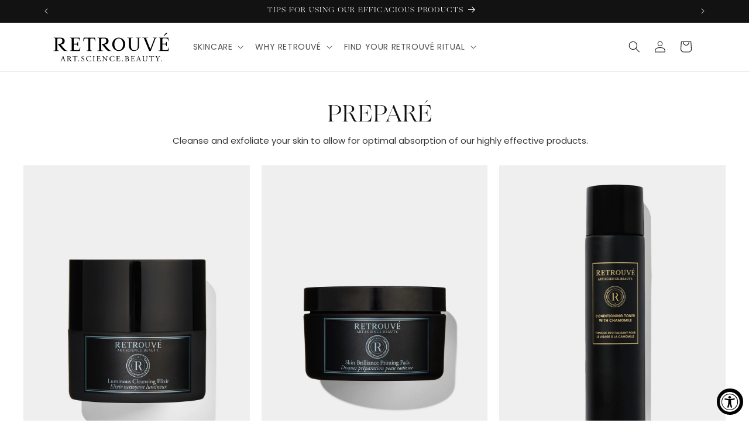

--- FILE ---
content_type: text/html; charset=utf-8
request_url: https://retrouve.com/collections/prepare
body_size: 89650
content:
<!doctype html>
<html class="js" lang="en">
  <head>
    <!-- Google Consent Mode V2 Consentmo -->
<script>
  window.consentmo_gcm_initial_state = "";
  window.consentmo_gcm_state = "1";
  window.consentmo_gcm_security_storage = "strict";
  window.consentmo_gcm_ad_storage = "marketing";
  window.consentmo_gcm_analytics_storage = "analytics";
  window.consentmo_gcm_functionality_storage = "functionality";
  window.consentmo_gcm_personalization_storage = "functionality";
  window.consentmo_gcm_ads_data_redaction = "true";
  window.consentmo_gcm_url_passthrough = "false";
  window.consentmo_gcm_data_layer_name = "dataLayer";
  
  // Google Consent Mode V2 integration script from Consentmo GDPR
  window.isenseRules = {};
  window.isenseRules.gcm = {
      gcmVersion: 2,
      integrationVersion: 3,
      customChanges: false,
      consentUpdated: false,
      initialState: 7,
      isCustomizationEnabled: false,
      adsDataRedaction: true,
      urlPassthrough: false,
      dataLayer: 'dataLayer',
      categories: { ad_personalization: "marketing", ad_storage: "marketing", ad_user_data: "marketing", analytics_storage: "analytics", functionality_storage: "functionality", personalization_storage: "functionality", security_storage: "strict"},
      storage: { ad_personalization: "false", ad_storage: "false", ad_user_data: "false", analytics_storage: "false", functionality_storage: "false", personalization_storage: "false", security_storage: "false", wait_for_update: 2000 }
  };
  if(window.consentmo_gcm_state !== null && window.consentmo_gcm_state !== "" && window.consentmo_gcm_state !== "0") {
    window.isenseRules.gcm.isCustomizationEnabled = true;
    window.isenseRules.gcm.initialState = window.consentmo_gcm_initial_state === null || window.consentmo_gcm_initial_state.trim() === "" ? window.isenseRules.gcm.initialState : window.consentmo_gcm_initial_state;
    window.isenseRules.gcm.categories.ad_storage = window.consentmo_gcm_ad_storage === null || window.consentmo_gcm_ad_storage.trim() === "" ? window.isenseRules.gcm.categories.ad_storage : window.consentmo_gcm_ad_storage;
    window.isenseRules.gcm.categories.ad_user_data = window.consentmo_gcm_ad_storage === null || window.consentmo_gcm_ad_storage.trim() === "" ? window.isenseRules.gcm.categories.ad_user_data : window.consentmo_gcm_ad_storage;
    window.isenseRules.gcm.categories.ad_personalization = window.consentmo_gcm_ad_storage === null || window.consentmo_gcm_ad_storage.trim() === "" ? window.isenseRules.gcm.categories.ad_personalization : window.consentmo_gcm_ad_storage;
    window.isenseRules.gcm.categories.analytics_storage = window.consentmo_gcm_analytics_storage === null || window.consentmo_gcm_analytics_storage.trim() === "" ? window.isenseRules.gcm.categories.analytics_storage : window.consentmo_gcm_analytics_storage;
    window.isenseRules.gcm.categories.functionality_storage = window.consentmo_gcm_functionality_storage === null || window.consentmo_gcm_functionality_storage.trim() === "" ? window.isenseRules.gcm.categories.functionality_storage : window.consentmo_gcm_functionality_storage;
    window.isenseRules.gcm.categories.personalization_storage = window.consentmo_gcm_personalization_storage === null || window.consentmo_gcm_personalization_storage.trim() === "" ? window.isenseRules.gcm.categories.personalization_storage : window.consentmo_gcm_personalization_storage;
    window.isenseRules.gcm.categories.security_storage = window.consentmo_gcm_security_storage === null || window.consentmo_gcm_security_storage.trim() === "" ? window.isenseRules.gcm.categories.security_storage : window.consentmo_gcm_security_storage;
    window.isenseRules.gcm.urlPassthrough = window.consentmo_gcm_url_passthrough === null || window.consentmo_gcm_url_passthrough.trim() === "" ? window.isenseRules.gcm.urlPassthrough : window.consentmo_gcm_url_passthrough;
    window.isenseRules.gcm.adsDataRedaction = window.consentmo_gcm_ads_data_redaction === null || window.consentmo_gcm_ads_data_redaction.trim() === "" ? window.isenseRules.gcm.adsDataRedaction : window.consentmo_gcm_ads_data_redaction;
    window.isenseRules.gcm.dataLayer = window.consentmo_gcm_data_layer_name === null || window.consentmo_gcm_data_layer_name.trim() === "" ? window.isenseRules.gcm.dataLayer : window.consentmo_gcm_data_layer_name;
  }
  window.isenseRules.initializeGcm = function (rules) {
    if(window.isenseRules.gcm.isCustomizationEnabled) {
      rules.initialState = window.isenseRules.gcm.initialState;
      rules.urlPassthrough = window.isenseRules.gcm.urlPassthrough === true || window.isenseRules.gcm.urlPassthrough === 'true';
      rules.adsDataRedaction = window.isenseRules.gcm.adsDataRedaction === true || window.isenseRules.gcm.adsDataRedaction === 'true';
    }
    
    let initialState = parseInt(rules.initialState);
    let marketingBlocked = initialState === 0 || initialState === 2 || initialState === 5 || initialState === 7;
    let analyticsBlocked = initialState === 0 || initialState === 3 || initialState === 6 || initialState === 7;
    let functionalityBlocked = initialState === 4 || initialState === 5 || initialState === 6 || initialState === 7;

    let gdprCache = localStorage.getItem('gdprCache') ? JSON.parse(localStorage.getItem('gdprCache')) : null;
    if (gdprCache && typeof gdprCache.updatedPreferences !== "undefined") {
      let updatedPreferences = gdprCache.updatedPreferences;
      marketingBlocked = parseInt(updatedPreferences.indexOf('marketing')) > -1;
      analyticsBlocked = parseInt(updatedPreferences.indexOf('analytics')) > -1;
      functionalityBlocked = parseInt(updatedPreferences.indexOf('functionality')) > -1;
    }

    Object.entries(rules.categories).forEach(category => {
      if(rules.storage.hasOwnProperty(category[0])) {
        switch(category[1]) {
          case 'strict':
            rules.storage[category[0]] = "granted";
            break;
          case 'marketing':
            rules.storage[category[0]] = marketingBlocked ? "denied" : "granted";
            break;
          case 'analytics':
            rules.storage[category[0]] = analyticsBlocked ? "denied" : "granted";
            break;
          case 'functionality':
            rules.storage[category[0]] = functionalityBlocked ? "denied" : "granted";
            break;
        }
      }
    });
    rules.consentUpdated = true;
    isenseRules.gcm = rules;
  }

  // Google Consent Mode - initialization start
  window.isenseRules.initializeGcm({
    ...window.isenseRules.gcm,
    adsDataRedaction: true,
    urlPassthrough: false,
    initialState: 7
  });

  /*
  * initialState acceptable values:
  * 0 - Set both ad_storage and analytics_storage to denied
  * 1 - Set all categories to granted
  * 2 - Set only ad_storage to denied
  * 3 - Set only analytics_storage to denied
  * 4 - Set only functionality_storage to denied
  * 5 - Set both ad_storage and functionality_storage to denied
  * 6 - Set both analytics_storage and functionality_storage to denied
  * 7 - Set all categories to denied
  */

  window[window.isenseRules.gcm.dataLayer] = window[window.isenseRules.gcm.dataLayer] || [];
  function gtag() { window[window.isenseRules.gcm.dataLayer].push(arguments); }
  gtag("consent", "default", isenseRules.gcm.storage);
  isenseRules.gcm.adsDataRedaction && gtag("set", "ads_data_redaction", isenseRules.gcm.adsDataRedaction);
  isenseRules.gcm.urlPassthrough && gtag("set", "url_passthrough", isenseRules.gcm.urlPassthrough);
</script>
<!-- "snippets/booster-seo.liquid" was not rendered, the associated app was uninstalled -->
	<script id="pandectes-rules">   /* PANDECTES-GDPR: DO NOT MODIFY AUTO GENERATED CODE OF THIS SCRIPT */      window.PandectesSettings = {"store":{"id":83542606126,"plan":"enterprise","theme":"Updated copy of R build","primaryLocale":"en","adminMode":false,"headless":false,"storefrontRootDomain":"","checkoutRootDomain":"","storefrontAccessToken":""},"tsPublished":1723926538,"declaration":{"showPurpose":false,"showProvider":false,"declIntroText":"We use cookies to optimize website functionality, analyze the performance, and provide personalized experience to you. Some cookies are essential to make the website operate and function correctly. Those cookies cannot be disabled. In this window you can manage your preference of cookies.","showDateGenerated":true},"language":{"languageMode":"Single","fallbackLanguage":"en","languageDetection":"browser","languagesSupported":[]},"texts":{"managed":{"headerText":{"en":"We respect your privacy"},"consentText":{"en":"This website uses cookies to ensure you get the best experience."},"dismissButtonText":{"en":"Ok"},"linkText":{"en":"Learn more"},"imprintText":{"en":"Imprint"},"preferencesButtonText":{"en":"Preferences"},"allowButtonText":{"en":"Accept"},"denyButtonText":{"en":"Decline"},"leaveSiteButtonText":{"en":"Leave this site"},"cookiePolicyText":{"en":"Cookie policy"},"preferencesPopupTitleText":{"en":"Manage consent preferences"},"preferencesPopupIntroText":{"en":"We use cookies to optimize website functionality, analyze the performance, and provide personalized experience to you. Some cookies are essential to make the website operate and function correctly. Those cookies cannot be disabled. In this window you can manage your preference of cookies."},"preferencesPopupCloseButtonText":{"en":"Close"},"preferencesPopupAcceptAllButtonText":{"en":"Accept all"},"preferencesPopupRejectAllButtonText":{"en":"Reject all"},"preferencesPopupSaveButtonText":{"en":"Save preferences"},"accessSectionTitleText":{"en":"Data portability"},"accessSectionParagraphText":{"en":"You have the right to request access to your data at any time."},"rectificationSectionTitleText":{"en":"Data Rectification"},"rectificationSectionParagraphText":{"en":"You have the right to request your data to be updated whenever you think it is appropriate."},"erasureSectionTitleText":{"en":"Right to be forgotten"},"erasureSectionParagraphText":{"en":"You have the right to ask all your data to be erased. After that, you will no longer be able to access your account."},"declIntroText":{"en":"We use cookies to optimize website functionality, analyze the performance, and provide personalized experience to you. Some cookies are essential to make the website operate and function correctly. Those cookies cannot be disabled. In this window you can manage your preference of cookies."}},"categories":{"strictlyNecessaryCookiesTitleText":{"en":"Strictly necessary cookies"},"functionalityCookiesTitleText":{"en":"Functional cookies"},"performanceCookiesTitleText":{"en":"Performance cookies"},"targetingCookiesTitleText":{"en":"Targeting cookies"},"unclassifiedCookiesTitleText":{"en":"Unclassified cookies"},"strictlyNecessaryCookiesDescriptionText":{"en":"These cookies are essential in order to enable you to move around the website and use its features, such as accessing secure areas of the website. The website cannot function properly without these cookies."},"functionalityCookiesDescriptionText":{"en":"These cookies enable the site to provide enhanced functionality and personalisation. They may be set by us or by third party providers whose services we have added to our pages. If you do not allow these cookies then some or all of these services may not function properly."},"performanceCookiesDescriptionText":{"en":"These cookies enable us to monitor and improve the performance of our website. For example, they allow us to count visits, identify traffic sources and see which parts of the site are most popular."},"targetingCookiesDescriptionText":{"en":"These cookies may be set through our site by our advertising partners. They may be used by those companies to build a profile of your interests and show you relevant adverts on other sites.    They do not store directly personal information, but are based on uniquely identifying your browser and internet device. If you do not allow these cookies, you will experience less targeted advertising."},"unclassifiedCookiesDescriptionText":{"en":"Unclassified cookies are cookies that we are in the process of classifying, together with the providers of individual cookies."}},"auto":{"declName":{"en":"Name"},"declPath":{"en":"Path"},"declType":{"en":"Type"},"declDomain":{"en":"Domain"},"declPurpose":{"en":"Purpose"},"declProvider":{"en":"Provider"},"declRetention":{"en":"Retention"},"declFirstParty":{"en":"First-party"},"declThirdParty":{"en":"Third-party"},"declSeconds":{"en":"seconds"},"declMinutes":{"en":"minutes"},"declHours":{"en":"hours"},"declDays":{"en":"days"},"declMonths":{"en":"months"},"declYears":{"en":"years"},"declSession":{"en":"Session"},"cookiesDetailsText":{"en":"Cookies details"},"preferencesPopupAlwaysAllowedText":{"en":"Always allowed"},"submitButton":{"en":"Submit"},"submittingButton":{"en":"Submitting..."},"cancelButton":{"en":"Cancel"},"guestsSupportInfoText":{"en":"Please login with your customer account to further proceed."},"guestsSupportEmailPlaceholder":{"en":"E-mail address"},"guestsSupportEmailValidationError":{"en":"Email is not valid"},"guestsSupportEmailSuccessTitle":{"en":"Thank you for your request"},"guestsSupportEmailFailureTitle":{"en":"A problem occurred"},"guestsSupportEmailSuccessMessage":{"en":"If you are registered as a customer of this store, you will soon receive an email with instructions on how to proceed."},"guestsSupportEmailFailureMessage":{"en":"Your request was not submitted. Please try again and if problem persists, contact store owner for assistance."},"confirmationSuccessTitle":{"en":"Your request is verified"},"confirmationFailureTitle":{"en":"A problem occurred"},"confirmationSuccessMessage":{"en":"We will soon get back to you as to your request."},"confirmationFailureMessage":{"en":"Your request was not verified. Please try again and if problem persists, contact store owner for assistance"},"consentSectionTitleText":{"en":"Your cookie consent"},"consentSectionNoConsentText":{"en":"You have not consented to the cookies policy of this website."},"consentSectionConsentedText":{"en":"You consented to the cookies policy of this website on"},"consentStatus":{"en":"Consent preference"},"consentDate":{"en":"Consent date"},"consentId":{"en":"Consent ID"},"consentSectionChangeConsentActionText":{"en":"Change consent preference"},"accessSectionGDPRRequestsActionText":{"en":"Data subject requests"},"accessSectionAccountInfoActionText":{"en":"Personal data"},"accessSectionOrdersRecordsActionText":{"en":"Orders"},"accessSectionDownloadReportActionText":{"en":"Request export"},"rectificationCommentPlaceholder":{"en":"Describe what you want to be updated"},"rectificationCommentValidationError":{"en":"Comment is required"},"rectificationSectionEditAccountActionText":{"en":"Request an update"},"erasureSectionRequestDeletionActionText":{"en":"Request personal data deletion"}}},"library":{"previewMode":false,"fadeInTimeout":0,"defaultBlocked":7,"showLink":true,"showImprintLink":false,"showGoogleLink":false,"enabled":true,"cookie":{"name":"_pandectes_gdpr","expiryDays":365,"secure":true,"domain":""},"dismissOnScroll":false,"dismissOnWindowClick":false,"dismissOnTimeout":false,"palette":{"popup":{"background":"#FFFFFF","backgroundForCalculations":{"a":1,"b":255,"g":255,"r":255},"text":"#000000"},"button":{"background":"transparent","backgroundForCalculations":{"a":1,"b":255,"g":255,"r":255},"text":"#000000","textForCalculation":{"a":1,"b":0,"g":0,"r":0},"border":"#000000"}},"content":{"href":"https://14a862-5.myshopify.com/policies/privacy-policy","imprintHref":"/","close":"&#10005;","target":"","logo":"<img class=\"cc-banner-logo\" height=\"40\" width=\"40\" src=\"https://cdn.shopify.com/s/files/1/0835/4260/6126/t/12/assets/pandectes-logo.png?v=1723926489\" alt=\"Retrouvé Skincare\" />"},"window":"<div role=\"dialog\" aria-live=\"polite\" aria-label=\"cookieconsent\" aria-describedby=\"cookieconsent:desc\" id=\"pandectes-banner\" class=\"cc-window-wrapper cc-top-wrapper\"><div class=\"pd-cookie-banner-window cc-window {{classes}}\"><!--googleoff: all-->{{children}}<!--googleon: all--></div></div>","compliance":{"opt-both":"<div class=\"cc-compliance cc-highlight\">{{deny}}{{allow}}</div>"},"type":"opt-both","layouts":{"basic":"{{logo}}{{messagelink}}{{compliance}}{{close}}"},"position":"top","theme":"wired","revokable":true,"animateRevokable":false,"revokableReset":false,"revokableLogoUrl":"https://cdn.shopify.com/s/files/1/0835/4260/6126/t/12/assets/pandectes-reopen-logo.png?v=1723916247","revokablePlacement":"bottom-left","revokableMarginHorizontal":15,"revokableMarginVertical":15,"static":false,"autoAttach":true,"hasTransition":true,"blacklistPage":[""],"elements":{"close":"<button aria-label=\"dismiss cookie message\" type=\"button\" tabindex=\"0\" class=\"cc-close\">{{close}}</button>","dismiss":"<button aria-label=\"dismiss cookie message\" type=\"button\" tabindex=\"0\" class=\"cc-btn cc-btn-decision cc-dismiss\">{{dismiss}}</button>","allow":"<button aria-label=\"allow cookies\" type=\"button\" tabindex=\"0\" class=\"cc-btn cc-btn-decision cc-allow\">{{allow}}</button>","deny":"<button aria-label=\"deny cookies\" type=\"button\" tabindex=\"0\" class=\"cc-btn cc-btn-decision cc-deny\">{{deny}}</button>","preferences":"<button aria-label=\"settings cookies\" tabindex=\"0\" type=\"button\" class=\"cc-btn cc-settings\" onclick=\"Pandectes.fn.openPreferences()\">{{preferences}}</button>"}},"geolocation":{"auOnly":false,"brOnly":false,"caOnly":false,"chOnly":false,"euOnly":false,"jpOnly":false,"nzOnly":false,"thOnly":false,"zaOnly":false,"canadaOnly":false,"globalVisibility":true},"dsr":{"guestsSupport":false,"accessSectionDownloadReportAuto":false},"banner":{"resetTs":1723926488,"extraCss":"        .cc-banner-logo {max-width: 24em!important;}    @media(min-width: 768px) {.cc-window.cc-floating{max-width: 24em!important;width: 24em!important;}}    .cc-message, .pd-cookie-banner-window .cc-header, .cc-logo {text-align: left}    .cc-window-wrapper{z-index: 2147483647;}    .cc-window{z-index: 2147483647;font-family: inherit;}    .pd-cookie-banner-window .cc-header{font-family: inherit;}    .pd-cp-ui{font-family: inherit; background-color: #FFFFFF;color:#000000;}    button.pd-cp-btn, a.pd-cp-btn{}    input + .pd-cp-preferences-slider{background-color: rgba(0, 0, 0, 0.3)}    .pd-cp-scrolling-section::-webkit-scrollbar{background-color: rgba(0, 0, 0, 0.3)}    input:checked + .pd-cp-preferences-slider{background-color: rgba(0, 0, 0, 1)}    .pd-cp-scrolling-section::-webkit-scrollbar-thumb {background-color: rgba(0, 0, 0, 1)}    .pd-cp-ui-close{color:#000000;}    .pd-cp-preferences-slider:before{background-color: #FFFFFF}    .pd-cp-title:before {border-color: #000000!important}    .pd-cp-preferences-slider{background-color:#000000}    .pd-cp-toggle{color:#000000!important}    @media(max-width:699px) {.pd-cp-ui-close-top svg {fill: #000000}}    .pd-cp-toggle:hover,.pd-cp-toggle:visited,.pd-cp-toggle:active{color:#000000!important}    .pd-cookie-banner-window {box-shadow: 0 0 18px rgb(0 0 0 / 20%);}  ","customJavascript":{"useButtons":true},"showPoweredBy":false,"revokableTrigger":false,"hybridStrict":false,"cookiesBlockedByDefault":"7","isActive":false,"implicitSavePreferences":false,"cookieIcon":false,"blockBots":false,"showCookiesDetails":false,"hasTransition":true,"blockingPage":false,"showOnlyLandingPage":false,"leaveSiteUrl":"https://www.google.com","linkRespectStoreLang":false},"cookies":{"0":[],"1":[],"2":[],"4":[],"8":[]},"blocker":{"isActive":false,"googleConsentMode":{"id":"","analyticsId":"","adwordsId":"","isActive":false,"adStorageCategory":4,"analyticsStorageCategory":2,"personalizationStorageCategory":1,"functionalityStorageCategory":1,"customEvent":false,"securityStorageCategory":0,"redactData":false,"urlPassthrough":false,"dataLayerProperty":"dataLayer","waitForUpdate":0,"useNativeChannel":false},"facebookPixel":{"id":"","isActive":false,"ldu":false},"microsoft":{"isActive":false,"uetTags":""},"rakuten":{"isActive":false,"cmp":false,"ccpa":false},"klaviyoIsActive":false,"gpcIsActive":false,"defaultBlocked":7,"patterns":{"whiteList":[],"blackList":{"1":[],"2":[],"4":[],"8":[]},"iframesWhiteList":[],"iframesBlackList":{"1":[],"2":[],"4":[],"8":[]},"beaconsWhiteList":[],"beaconsBlackList":{"1":[],"2":[],"4":[],"8":[]}}}}      !function(){"use strict";window.PandectesRules=window.PandectesRules||{},window.PandectesRules.manualBlacklist={1:[],2:[],4:[]},window.PandectesRules.blacklistedIFrames={1:[],2:[],4:[]},window.PandectesRules.blacklistedCss={1:[],2:[],4:[]},window.PandectesRules.blacklistedBeacons={1:[],2:[],4:[]};var e="javascript/blocked";function t(e){return new RegExp(e.replace(/[/\\.+?$()]/g,"\\$&").replace("*","(.*)"))}var n=function(e){var t=arguments.length>1&&void 0!==arguments[1]?arguments[1]:"log";new URLSearchParams(window.location.search).get("log")&&console[t]("PandectesRules: ".concat(e))};function a(e){var t=document.createElement("script");t.async=!0,t.src=e,document.head.appendChild(t)}function r(e,t){var n=Object.keys(e);if(Object.getOwnPropertySymbols){var a=Object.getOwnPropertySymbols(e);t&&(a=a.filter((function(t){return Object.getOwnPropertyDescriptor(e,t).enumerable}))),n.push.apply(n,a)}return n}function o(e){for(var t=1;t<arguments.length;t++){var n=null!=arguments[t]?arguments[t]:{};t%2?r(Object(n),!0).forEach((function(t){s(e,t,n[t])})):Object.getOwnPropertyDescriptors?Object.defineProperties(e,Object.getOwnPropertyDescriptors(n)):r(Object(n)).forEach((function(t){Object.defineProperty(e,t,Object.getOwnPropertyDescriptor(n,t))}))}return e}function i(e){var t=function(e,t){if("object"!=typeof e||!e)return e;var n=e[Symbol.toPrimitive];if(void 0!==n){var a=n.call(e,t||"default");if("object"!=typeof a)return a;throw new TypeError("@@toPrimitive must return a primitive value.")}return("string"===t?String:Number)(e)}(e,"string");return"symbol"==typeof t?t:t+""}function s(e,t,n){return(t=i(t))in e?Object.defineProperty(e,t,{value:n,enumerable:!0,configurable:!0,writable:!0}):e[t]=n,e}function c(e,t){return function(e){if(Array.isArray(e))return e}(e)||function(e,t){var n=null==e?null:"undefined"!=typeof Symbol&&e[Symbol.iterator]||e["@@iterator"];if(null!=n){var a,r,o,i,s=[],c=!0,l=!1;try{if(o=(n=n.call(e)).next,0===t){if(Object(n)!==n)return;c=!1}else for(;!(c=(a=o.call(n)).done)&&(s.push(a.value),s.length!==t);c=!0);}catch(e){l=!0,r=e}finally{try{if(!c&&null!=n.return&&(i=n.return(),Object(i)!==i))return}finally{if(l)throw r}}return s}}(e,t)||d(e,t)||function(){throw new TypeError("Invalid attempt to destructure non-iterable instance.\nIn order to be iterable, non-array objects must have a [Symbol.iterator]() method.")}()}function l(e){return function(e){if(Array.isArray(e))return u(e)}(e)||function(e){if("undefined"!=typeof Symbol&&null!=e[Symbol.iterator]||null!=e["@@iterator"])return Array.from(e)}(e)||d(e)||function(){throw new TypeError("Invalid attempt to spread non-iterable instance.\nIn order to be iterable, non-array objects must have a [Symbol.iterator]() method.")}()}function d(e,t){if(e){if("string"==typeof e)return u(e,t);var n=Object.prototype.toString.call(e).slice(8,-1);return"Object"===n&&e.constructor&&(n=e.constructor.name),"Map"===n||"Set"===n?Array.from(e):"Arguments"===n||/^(?:Ui|I)nt(?:8|16|32)(?:Clamped)?Array$/.test(n)?u(e,t):void 0}}function u(e,t){(null==t||t>e.length)&&(t=e.length);for(var n=0,a=new Array(t);n<t;n++)a[n]=e[n];return a}var f=window.PandectesRulesSettings||window.PandectesSettings,g=!(void 0===window.dataLayer||!Array.isArray(window.dataLayer)||!window.dataLayer.some((function(e){return"pandectes_full_scan"===e.event}))),p=function(){var e,t=arguments.length>0&&void 0!==arguments[0]?arguments[0]:"_pandectes_gdpr",n=("; "+document.cookie).split("; "+t+"=");if(n.length<2)e={};else{var a=n.pop().split(";");e=window.atob(a.shift())}var r=function(e){try{return JSON.parse(e)}catch(e){return!1}}(e);return!1!==r?r:e}(),h=f.banner.isActive,y=f.blocker,v=y.defaultBlocked,w=y.patterns,m=p&&null!==p.preferences&&void 0!==p.preferences?p.preferences:null,b=g?0:h?null===m?v:m:0,k={1:!(1&b),2:!(2&b),4:!(4&b)},_=w.blackList,S=w.whiteList,L=w.iframesBlackList,C=w.iframesWhiteList,A=w.beaconsBlackList,P=w.beaconsWhiteList,O={blackList:[],whiteList:[],iframesBlackList:{1:[],2:[],4:[],8:[]},iframesWhiteList:[],beaconsBlackList:{1:[],2:[],4:[],8:[]},beaconsWhiteList:[]};[1,2,4].map((function(e){var n;k[e]||((n=O.blackList).push.apply(n,l(_[e].length?_[e].map(t):[])),O.iframesBlackList[e]=L[e].length?L[e].map(t):[],O.beaconsBlackList[e]=A[e].length?A[e].map(t):[])})),O.whiteList=S.length?S.map(t):[],O.iframesWhiteList=C.length?C.map(t):[],O.beaconsWhiteList=P.length?P.map(t):[];var E={scripts:[],iframes:{1:[],2:[],4:[]},beacons:{1:[],2:[],4:[]},css:{1:[],2:[],4:[]}},B=function(t,n){return t&&(!n||n!==e)&&(!O.blackList||O.blackList.some((function(e){return e.test(t)})))&&(!O.whiteList||O.whiteList.every((function(e){return!e.test(t)})))},I=function(e,t){var n=O.iframesBlackList[t],a=O.iframesWhiteList;return e&&(!n||n.some((function(t){return t.test(e)})))&&(!a||a.every((function(t){return!t.test(e)})))},j=function(e,t){var n=O.beaconsBlackList[t],a=O.beaconsWhiteList;return e&&(!n||n.some((function(t){return t.test(e)})))&&(!a||a.every((function(t){return!t.test(e)})))},T=new MutationObserver((function(e){for(var t=0;t<e.length;t++)for(var n=e[t].addedNodes,a=0;a<n.length;a++){var r=n[a],o=r.dataset&&r.dataset.cookiecategory;if(1===r.nodeType&&"LINK"===r.tagName){var i=r.dataset&&r.dataset.href;if(i&&o)switch(o){case"functionality":case"C0001":E.css[1].push(i);break;case"performance":case"C0002":E.css[2].push(i);break;case"targeting":case"C0003":E.css[4].push(i)}}}})),R=new MutationObserver((function(t){for(var a=0;a<t.length;a++)for(var r=t[a].addedNodes,o=function(){var t=r[i],a=t.src||t.dataset&&t.dataset.src,o=t.dataset&&t.dataset.cookiecategory;if(1===t.nodeType&&"IFRAME"===t.tagName){if(a){var s=!1;I(a,1)||"functionality"===o||"C0001"===o?(s=!0,E.iframes[1].push(a)):I(a,2)||"performance"===o||"C0002"===o?(s=!0,E.iframes[2].push(a)):(I(a,4)||"targeting"===o||"C0003"===o)&&(s=!0,E.iframes[4].push(a)),s&&(t.removeAttribute("src"),t.setAttribute("data-src",a))}}else if(1===t.nodeType&&"IMG"===t.tagName){if(a){var c=!1;j(a,1)?(c=!0,E.beacons[1].push(a)):j(a,2)?(c=!0,E.beacons[2].push(a)):j(a,4)&&(c=!0,E.beacons[4].push(a)),c&&(t.removeAttribute("src"),t.setAttribute("data-src",a))}}else if(1===t.nodeType&&"SCRIPT"===t.tagName){var l=t.type,d=!1;if(B(a,l)?(n("rule blocked: ".concat(a)),d=!0):a&&o?n("manually blocked @ ".concat(o,": ").concat(a)):o&&n("manually blocked @ ".concat(o,": inline code")),d){E.scripts.push([t,l]),t.type=e;t.addEventListener("beforescriptexecute",(function n(a){t.getAttribute("type")===e&&a.preventDefault(),t.removeEventListener("beforescriptexecute",n)})),t.parentElement&&t.parentElement.removeChild(t)}}},i=0;i<r.length;i++)o()})),D=document.createElement,N={src:Object.getOwnPropertyDescriptor(HTMLScriptElement.prototype,"src"),type:Object.getOwnPropertyDescriptor(HTMLScriptElement.prototype,"type")};window.PandectesRules.unblockCss=function(e){var t=E.css[e]||[];t.length&&n("Unblocking CSS for ".concat(e)),t.forEach((function(e){var t=document.querySelector('link[data-href^="'.concat(e,'"]'));t.removeAttribute("data-href"),t.href=e})),E.css[e]=[]},window.PandectesRules.unblockIFrames=function(e){var t=E.iframes[e]||[];t.length&&n("Unblocking IFrames for ".concat(e)),O.iframesBlackList[e]=[],t.forEach((function(e){var t=document.querySelector('iframe[data-src^="'.concat(e,'"]'));t.removeAttribute("data-src"),t.src=e})),E.iframes[e]=[]},window.PandectesRules.unblockBeacons=function(e){var t=E.beacons[e]||[];t.length&&n("Unblocking Beacons for ".concat(e)),O.beaconsBlackList[e]=[],t.forEach((function(e){var t=document.querySelector('img[data-src^="'.concat(e,'"]'));t.removeAttribute("data-src"),t.src=e})),E.beacons[e]=[]},window.PandectesRules.unblockInlineScripts=function(e){var t=1===e?"functionality":2===e?"performance":"targeting",a=document.querySelectorAll('script[type="javascript/blocked"][data-cookiecategory="'.concat(t,'"]'));n("unblockInlineScripts: ".concat(a.length," in ").concat(t)),a.forEach((function(e){var t=document.createElement("script");t.type="text/javascript",e.hasAttribute("src")?t.src=e.getAttribute("src"):t.textContent=e.textContent,document.head.appendChild(t),e.parentNode.removeChild(e)}))},window.PandectesRules.unblockInlineCss=function(e){var t=1===e?"functionality":2===e?"performance":"targeting",a=document.querySelectorAll('link[data-cookiecategory="'.concat(t,'"]'));n("unblockInlineCss: ".concat(a.length," in ").concat(t)),a.forEach((function(e){e.href=e.getAttribute("data-href")}))},window.PandectesRules.unblock=function(e){e.length<1?(O.blackList=[],O.whiteList=[],O.iframesBlackList=[],O.iframesWhiteList=[]):(O.blackList&&(O.blackList=O.blackList.filter((function(t){return e.every((function(e){return"string"==typeof e?!t.test(e):e instanceof RegExp?t.toString()!==e.toString():void 0}))}))),O.whiteList&&(O.whiteList=[].concat(l(O.whiteList),l(e.map((function(e){if("string"==typeof e){var n=".*"+t(e)+".*";if(O.whiteList.every((function(e){return e.toString()!==n.toString()})))return new RegExp(n)}else if(e instanceof RegExp&&O.whiteList.every((function(t){return t.toString()!==e.toString()})))return e;return null})).filter(Boolean)))));var a=0;l(E.scripts).forEach((function(e,t){var n=c(e,2),r=n[0],o=n[1];if(function(e){var t=e.getAttribute("src");return O.blackList&&O.blackList.every((function(e){return!e.test(t)}))||O.whiteList&&O.whiteList.some((function(e){return e.test(t)}))}(r)){for(var i=document.createElement("script"),s=0;s<r.attributes.length;s++){var l=r.attributes[s];"src"!==l.name&&"type"!==l.name&&i.setAttribute(l.name,r.attributes[s].value)}i.setAttribute("src",r.src),i.setAttribute("type",o||"application/javascript"),document.head.appendChild(i),E.scripts.splice(t-a,1),a++}})),0==O.blackList.length&&0===O.iframesBlackList[1].length&&0===O.iframesBlackList[2].length&&0===O.iframesBlackList[4].length&&0===O.beaconsBlackList[1].length&&0===O.beaconsBlackList[2].length&&0===O.beaconsBlackList[4].length&&(n("Disconnecting observers"),R.disconnect(),T.disconnect())};var x=f.store,U=x.adminMode,z=x.headless,M=x.storefrontRootDomain,q=x.checkoutRootDomain,F=x.storefrontAccessToken,W=f.banner.isActive,H=f.blocker.defaultBlocked;W&&function(e){if(window.Shopify&&window.Shopify.customerPrivacy)e();else{var t=null;window.Shopify&&window.Shopify.loadFeatures&&window.Shopify.trackingConsent?e():t=setInterval((function(){window.Shopify&&window.Shopify.loadFeatures&&(clearInterval(t),window.Shopify.loadFeatures([{name:"consent-tracking-api",version:"0.1"}],(function(t){t?n("Shopify.customerPrivacy API - failed to load"):(n("shouldShowBanner() -> ".concat(window.Shopify.trackingConsent.shouldShowBanner()," | saleOfDataRegion() -> ").concat(window.Shopify.trackingConsent.saleOfDataRegion())),e())})))}),10)}}((function(){!function(){var e=window.Shopify.trackingConsent;if(!1!==e.shouldShowBanner()||null!==m||7!==H)try{var t=U&&!(window.Shopify&&window.Shopify.AdminBarInjector),a={preferences:!(1&b)||g||t,analytics:!(2&b)||g||t,marketing:!(4&b)||g||t};z&&(a.headlessStorefront=!0,a.storefrontRootDomain=null!=M&&M.length?M:window.location.hostname,a.checkoutRootDomain=null!=q&&q.length?q:"checkout.".concat(window.location.hostname),a.storefrontAccessToken=null!=F&&F.length?F:""),e.firstPartyMarketingAllowed()===a.marketing&&e.analyticsProcessingAllowed()===a.analytics&&e.preferencesProcessingAllowed()===a.preferences||e.setTrackingConsent(a,(function(e){e&&e.error?n("Shopify.customerPrivacy API - failed to setTrackingConsent"):n("setTrackingConsent(".concat(JSON.stringify(a),")"))}))}catch(e){n("Shopify.customerPrivacy API - exception")}}(),function(){if(z){var e=window.Shopify.trackingConsent,t=e.currentVisitorConsent();if(navigator.globalPrivacyControl&&""===t.sale_of_data){var a={sale_of_data:!1,headlessStorefront:!0};a.storefrontRootDomain=null!=M&&M.length?M:window.location.hostname,a.checkoutRootDomain=null!=q&&q.length?q:"checkout.".concat(window.location.hostname),a.storefrontAccessToken=null!=F&&F.length?F:"",e.setTrackingConsent(a,(function(e){e&&e.error?n("Shopify.customerPrivacy API - failed to setTrackingConsent({".concat(JSON.stringify(a),")")):n("setTrackingConsent(".concat(JSON.stringify(a),")"))}))}}}()}));var G=["AT","BE","BG","HR","CY","CZ","DK","EE","FI","FR","DE","GR","HU","IE","IT","LV","LT","LU","MT","NL","PL","PT","RO","SK","SI","ES","SE","GB","LI","NO","IS"],J=f.banner,V=J.isActive,K=J.hybridStrict,$=f.geolocation,Y=$.caOnly,Z=void 0!==Y&&Y,Q=$.euOnly,X=void 0!==Q&&Q,ee=$.brOnly,te=void 0!==ee&&ee,ne=$.jpOnly,ae=void 0!==ne&&ne,re=$.thOnly,oe=void 0!==re&&re,ie=$.chOnly,se=void 0!==ie&&ie,ce=$.zaOnly,le=void 0!==ce&&ce,de=$.canadaOnly,ue=void 0!==de&&de,fe=$.globalVisibility,ge=void 0===fe||fe,pe=f.blocker,he=pe.defaultBlocked,ye=void 0===he?7:he,ve=pe.googleConsentMode,we=ve.isActive,me=ve.customEvent,be=ve.id,ke=void 0===be?"":be,_e=ve.analyticsId,Se=void 0===_e?"":_e,Le=ve.adwordsId,Ce=void 0===Le?"":Le,Ae=ve.redactData,Pe=ve.urlPassthrough,Oe=ve.adStorageCategory,Ee=ve.analyticsStorageCategory,Be=ve.functionalityStorageCategory,Ie=ve.personalizationStorageCategory,je=ve.securityStorageCategory,Te=ve.dataLayerProperty,Re=void 0===Te?"dataLayer":Te,De=ve.waitForUpdate,Ne=void 0===De?0:De,xe=ve.useNativeChannel,Ue=void 0!==xe&&xe;function ze(){window[Re].push(arguments)}window[Re]=window[Re]||[];var Me,qe,Fe={hasInitialized:!1,useNativeChannel:!1,ads_data_redaction:!1,url_passthrough:!1,data_layer_property:"dataLayer",storage:{ad_storage:"granted",ad_user_data:"granted",ad_personalization:"granted",analytics_storage:"granted",functionality_storage:"granted",personalization_storage:"granted",security_storage:"granted"}};if(V&&we){var We=ye&Oe?"denied":"granted",He=ye&Ee?"denied":"granted",Ge=ye&Be?"denied":"granted",Je=ye&Ie?"denied":"granted",Ve=ye&je?"denied":"granted";Fe.hasInitialized=!0,Fe.useNativeChannel=Ue,Fe.url_passthrough=Pe,Fe.ads_data_redaction="denied"===We&&Ae,Fe.storage.ad_storage=We,Fe.storage.ad_user_data=We,Fe.storage.ad_personalization=We,Fe.storage.analytics_storage=He,Fe.storage.functionality_storage=Ge,Fe.storage.personalization_storage=Je,Fe.storage.security_storage=Ve,Fe.data_layer_property=Re||"dataLayer",Fe.ads_data_redaction&&ze("set","ads_data_redaction",Fe.ads_data_redaction),Fe.url_passthrough&&ze("set","url_passthrough",Fe.url_passthrough),function(){!1===Ue?console.log("Pandectes: Google Consent Mode (av2)"):console.log("Pandectes: Google Consent Mode (av2nc)");var e=b!==ye?{wait_for_update:Ne||500}:Ne?{wait_for_update:Ne}:{};ge&&!K?ze("consent","default",o(o({},Fe.storage),e)):(ze("consent","default",o(o(o({},Fe.storage),e),{},{region:[].concat(l(X||K?G:[]),l(Z&&!K?["US-CA","US-VA","US-CT","US-UT","US-CO"]:[]),l(te&&!K?["BR"]:[]),l(ae&&!K?["JP"]:[]),l(ue&&!K?["CA"]:[]),l(oe&&!K?["TH"]:[]),l(se&&!K?["CH"]:[]),l(le&&!K?["ZA"]:[]))})),ze("consent","default",{ad_storage:"granted",ad_user_data:"granted",ad_personalization:"granted",analytics_storage:"granted",functionality_storage:"granted",personalization_storage:"granted",security_storage:"granted"}));if(null!==m){var t=b&Oe?"denied":"granted",n=b&Ee?"denied":"granted",r=b&Be?"denied":"granted",i=b&Ie?"denied":"granted",s=b&je?"denied":"granted";Fe.storage.ad_storage=t,Fe.storage.ad_user_data=t,Fe.storage.ad_personalization=t,Fe.storage.analytics_storage=n,Fe.storage.functionality_storage=r,Fe.storage.personalization_storage=i,Fe.storage.security_storage=s,ze("consent","update",Fe.storage)}(ke.length||Se.length||Ce.length)&&(window[Fe.data_layer_property].push({"pandectes.start":(new Date).getTime(),event:"pandectes-rules.min.js"}),(Se.length||Ce.length)&&ze("js",new Date));var c="https://www.googletagmanager.com";if(ke.length){var d=ke.split(",");window[Fe.data_layer_property].push({"gtm.start":(new Date).getTime(),event:"gtm.js"});for(var u=0;u<d.length;u++){var f="dataLayer"!==Fe.data_layer_property?"&l=".concat(Fe.data_layer_property):"";a("".concat(c,"/gtm.js?id=").concat(d[u].trim()).concat(f))}}if(Se.length)for(var g=Se.split(","),p=0;p<g.length;p++){var h=g[p].trim();h.length&&(a("".concat(c,"/gtag/js?id=").concat(h)),ze("config",h,{send_page_view:!1}))}if(Ce.length)for(var y=Ce.split(","),v=0;v<y.length;v++){var w=y[v].trim();w.length&&(a("".concat(c,"/gtag/js?id=").concat(w)),ze("config",w,{allow_enhanced_conversions:!0}))}}()}V&&me&&(qe=7===(Me=b)?"deny":0===Me?"allow":"mixed",window[Re].push({event:"Pandectes_Consent_Update",pandectes_status:qe,pandectes_categories:{C0000:"allow",C0001:k[1]?"allow":"deny",C0002:k[2]?"allow":"deny",C0003:k[4]?"allow":"deny"}}));var Ke=f.blocker,$e=Ke.klaviyoIsActive,Ye=Ke.googleConsentMode.adStorageCategory;$e&&window.addEventListener("PandectesEvent_OnConsent",(function(e){var t=e.detail.preferences;if(null!=t){var n=t&Ye?"denied":"granted";void 0!==window.klaviyo&&window.klaviyo.isIdentified()&&window.klaviyo.push(["identify",{ad_personalization:n,ad_user_data:n}])}})),f.banner.revokableTrigger&&window.addEventListener("PandectesEvent_OnInitialize",(function(){document.querySelectorAll('[href*="#reopenBanner"]').forEach((function(e){e.onclick=function(e){e.preventDefault(),window.Pandectes.fn.revokeConsent()}}))}));var Ze=f.banner.isActive,Qe=f.blocker,Xe=Qe.defaultBlocked,et=void 0===Xe?7:Xe,tt=Qe.microsoft,nt=tt.isActive,at=tt.uetTags,rt=tt.dataLayerProperty,ot=void 0===rt?"uetq":rt,it={hasInitialized:!1,data_layer_property:"uetq",storage:{ad_storage:"granted"}};if(window[ot]=window[ot]||[],ft("_uetmsdns","1",365),Ze&&nt){var st=4&et?"denied":"granted";if(it.hasInitialized=!0,it.storage.ad_storage=st,window[ot].push("consent","default",it.storage),"granted"==st&&(ft("_uetmsdns","0",365),console.log("setting cookie")),null!==m){var ct=4&b?"denied":"granted";it.storage.ad_storage=ct,window[ot].push("consent","update",it.storage),"granted"===ct&&ft("_uetmsdns","0",365)}if(at.length)for(var lt=at.split(","),dt=0;dt<lt.length;dt++)lt[dt].trim().length&&ut(lt[dt])}function ut(e){var t=document.createElement("script");t.type="text/javascript",t.src="//bat.bing.com/bat.js",t.onload=function(){var t={ti:e};t.q=window.uetq,window.uetq=new UET(t),window.uetq.push("consent","default",{ad_storage:"denied"}),window[ot].push("pageLoad")},document.head.appendChild(t)}function ft(e,t,n){var a=new Date;a.setTime(a.getTime()+24*n*60*60*1e3);var r="expires="+a.toUTCString();document.cookie="".concat(e,"=").concat(t,"; ").concat(r,"; path=/; secure; samesite=strict")}window.PandectesRules.gcm=Fe;var gt=f.banner.isActive,pt=f.blocker.isActive;n("Prefs: ".concat(b," | Banner: ").concat(gt?"on":"off"," | Blocker: ").concat(pt?"on":"off"));var ht=null===m&&/\/checkouts\//.test(window.location.pathname);0!==b&&!1===g&&pt&&!ht&&(n("Blocker will execute"),document.createElement=function(){for(var t=arguments.length,n=new Array(t),a=0;a<t;a++)n[a]=arguments[a];if("script"!==n[0].toLowerCase())return D.bind?D.bind(document).apply(void 0,n):D;var r=D.bind(document).apply(void 0,n);try{Object.defineProperties(r,{src:o(o({},N.src),{},{set:function(t){B(t,r.type)&&N.type.set.call(this,e),N.src.set.call(this,t)}}),type:o(o({},N.type),{},{get:function(){var t=N.type.get.call(this);return t===e||B(this.src,t)?null:t},set:function(t){var n=B(r.src,r.type)?e:t;N.type.set.call(this,n)}})}),r.setAttribute=function(t,n){if("type"===t){var a=B(r.src,r.type)?e:n;N.type.set.call(r,a)}else"src"===t?(B(n,r.type)&&N.type.set.call(r,e),N.src.set.call(r,n)):HTMLScriptElement.prototype.setAttribute.call(r,t,n)}}catch(e){console.warn("Yett: unable to prevent script execution for script src ",r.src,".\n",'A likely cause would be because you are using a third-party browser extension that monkey patches the "document.createElement" function.')}return r},R.observe(document.documentElement,{childList:!0,subtree:!0}),T.observe(document.documentElement,{childList:!0,subtree:!0}))}();
</script>
	
    <meta charset="utf-8">
    <meta http-equiv="X-UA-Compatible" content="IE=edge">
    <meta name="viewport" content="width=device-width,initial-scale=1">
    <meta name="theme-color" content="">
    <link rel="canonical" href="https://retrouve.com/collections/prepare"><link rel="icon" type="image/png" href="//retrouve.com/cdn/shop/files/Retrouve_favicon.png?crop=center&height=32&v=1723576315&width=32"><link rel="preconnect" href="https://fonts.shopifycdn.com" crossorigin>

    

    

<meta property="og:site_name" content="Retrouvé Skincare">
<meta property="og:url" content="https://retrouve.com/collections/prepare">
<meta property="og:title" content="Skincare Prep Products - Retrouvé">
<meta property="og:type" content="website">
<meta property="og:description" content="Cleanse and exfoliate your skin to allow for optimal absorption of our highly effective products.Cleanse and exfoliate your skin to allow for optimal absorption of our highly effective products."><meta property="og:image" content="http://retrouve.com/cdn/shop/collections/01-Pads_award.jpg?v=1753318638">
  <meta property="og:image:secure_url" content="https://retrouve.com/cdn/shop/collections/01-Pads_award.jpg?v=1753318638">
  <meta property="og:image:width" content="1200">
  <meta property="og:image:height" content="630"><meta name="twitter:card" content="summary_large_image">
<meta name="twitter:title" content="Skincare Prep Products - Retrouvé">
<meta name="twitter:description" content="Cleanse and exfoliate your skin to allow for optimal absorption of our highly effective products.Cleanse and exfoliate your skin to allow for optimal absorption of our highly effective products.">


    <script src="//retrouve.com/cdn/shop/t/12/assets/constants.js?v=132983761750457495441722778960" defer="defer"></script>
    <script src="//retrouve.com/cdn/shop/t/12/assets/pubsub.js?v=158357773527763999511722778961" defer="defer"></script>
    <script src="//retrouve.com/cdn/shop/t/12/assets/global.js?v=147730201281905037661753467502" defer="defer"></script>
    <script src="//retrouve.com/cdn/shop/t/12/assets/details-disclosure.js?v=13653116266235556501722778960" defer="defer"></script>
    <script src="//retrouve.com/cdn/shop/t/12/assets/details-modal.js?v=25581673532751508451722778960" defer="defer"></script>
    <script src="//retrouve.com/cdn/shop/t/12/assets/search-form.js?v=133129549252120666541722778961" defer="defer"></script><script src="//retrouve.com/cdn/shop/t/12/assets/animations.js?v=88693664871331136111722778960" defer="defer"></script><script>window.performance && window.performance.mark && window.performance.mark('shopify.content_for_header.start');</script><meta name="robots" content="noindex,nofollow">
<meta id="shopify-digital-wallet" name="shopify-digital-wallet" content="/83542606126/digital_wallets/dialog">
<meta name="shopify-checkout-api-token" content="c97503c6f3cca1e7485f09b51dd7e9a5">
<meta id="in-context-paypal-metadata" data-shop-id="83542606126" data-venmo-supported="true" data-environment="production" data-locale="en_US" data-paypal-v4="true" data-currency="USD">
<link rel="alternate" type="application/atom+xml" title="Feed" href="/collections/prepare.atom" />
<link rel="alternate" type="application/json+oembed" href="https://retrouve.com/collections/prepare.oembed">
<script async="async" src="/checkouts/internal/preloads.js?locale=en-US"></script>
<link rel="preconnect" href="https://shop.app" crossorigin="anonymous">
<script async="async" src="https://shop.app/checkouts/internal/preloads.js?locale=en-US&shop_id=83542606126" crossorigin="anonymous"></script>
<script id="apple-pay-shop-capabilities" type="application/json">{"shopId":83542606126,"countryCode":"US","currencyCode":"USD","merchantCapabilities":["supports3DS"],"merchantId":"gid:\/\/shopify\/Shop\/83542606126","merchantName":"Retrouvé Skincare","requiredBillingContactFields":["postalAddress","email","phone"],"requiredShippingContactFields":["postalAddress","email","phone"],"shippingType":"shipping","supportedNetworks":["visa","masterCard","amex","discover","elo","jcb"],"total":{"type":"pending","label":"Retrouvé Skincare","amount":"1.00"},"shopifyPaymentsEnabled":true,"supportsSubscriptions":true}</script>
<script id="shopify-features" type="application/json">{"accessToken":"c97503c6f3cca1e7485f09b51dd7e9a5","betas":["rich-media-storefront-analytics"],"domain":"retrouve.com","predictiveSearch":true,"shopId":83542606126,"locale":"en"}</script>
<script>var Shopify = Shopify || {};
Shopify.shop = "14a862-5.myshopify.com";
Shopify.locale = "en";
Shopify.currency = {"active":"USD","rate":"1.0"};
Shopify.country = "US";
Shopify.theme = {"name":"Updated copy of R build","id":170809393454,"schema_name":"Dawn","schema_version":"15.0.2","theme_store_id":887,"role":"main"};
Shopify.theme.handle = "null";
Shopify.theme.style = {"id":null,"handle":null};
Shopify.cdnHost = "retrouve.com/cdn";
Shopify.routes = Shopify.routes || {};
Shopify.routes.root = "/";</script>
<script type="module">!function(o){(o.Shopify=o.Shopify||{}).modules=!0}(window);</script>
<script>!function(o){function n(){var o=[];function n(){o.push(Array.prototype.slice.apply(arguments))}return n.q=o,n}var t=o.Shopify=o.Shopify||{};t.loadFeatures=n(),t.autoloadFeatures=n()}(window);</script>
<script>
  window.ShopifyPay = window.ShopifyPay || {};
  window.ShopifyPay.apiHost = "shop.app\/pay";
  window.ShopifyPay.redirectState = null;
</script>
<script id="shop-js-analytics" type="application/json">{"pageType":"collection"}</script>
<script defer="defer" async type="module" src="//retrouve.com/cdn/shopifycloud/shop-js/modules/v2/client.init-shop-cart-sync_C5BV16lS.en.esm.js"></script>
<script defer="defer" async type="module" src="//retrouve.com/cdn/shopifycloud/shop-js/modules/v2/chunk.common_CygWptCX.esm.js"></script>
<script type="module">
  await import("//retrouve.com/cdn/shopifycloud/shop-js/modules/v2/client.init-shop-cart-sync_C5BV16lS.en.esm.js");
await import("//retrouve.com/cdn/shopifycloud/shop-js/modules/v2/chunk.common_CygWptCX.esm.js");

  window.Shopify.SignInWithShop?.initShopCartSync?.({"fedCMEnabled":true,"windoidEnabled":true});

</script>
<script>
  window.Shopify = window.Shopify || {};
  if (!window.Shopify.featureAssets) window.Shopify.featureAssets = {};
  window.Shopify.featureAssets['shop-js'] = {"shop-cart-sync":["modules/v2/client.shop-cart-sync_ZFArdW7E.en.esm.js","modules/v2/chunk.common_CygWptCX.esm.js"],"init-fed-cm":["modules/v2/client.init-fed-cm_CmiC4vf6.en.esm.js","modules/v2/chunk.common_CygWptCX.esm.js"],"shop-button":["modules/v2/client.shop-button_tlx5R9nI.en.esm.js","modules/v2/chunk.common_CygWptCX.esm.js"],"shop-cash-offers":["modules/v2/client.shop-cash-offers_DOA2yAJr.en.esm.js","modules/v2/chunk.common_CygWptCX.esm.js","modules/v2/chunk.modal_D71HUcav.esm.js"],"init-windoid":["modules/v2/client.init-windoid_sURxWdc1.en.esm.js","modules/v2/chunk.common_CygWptCX.esm.js"],"shop-toast-manager":["modules/v2/client.shop-toast-manager_ClPi3nE9.en.esm.js","modules/v2/chunk.common_CygWptCX.esm.js"],"init-shop-email-lookup-coordinator":["modules/v2/client.init-shop-email-lookup-coordinator_B8hsDcYM.en.esm.js","modules/v2/chunk.common_CygWptCX.esm.js"],"init-shop-cart-sync":["modules/v2/client.init-shop-cart-sync_C5BV16lS.en.esm.js","modules/v2/chunk.common_CygWptCX.esm.js"],"avatar":["modules/v2/client.avatar_BTnouDA3.en.esm.js"],"pay-button":["modules/v2/client.pay-button_FdsNuTd3.en.esm.js","modules/v2/chunk.common_CygWptCX.esm.js"],"init-customer-accounts":["modules/v2/client.init-customer-accounts_DxDtT_ad.en.esm.js","modules/v2/client.shop-login-button_C5VAVYt1.en.esm.js","modules/v2/chunk.common_CygWptCX.esm.js","modules/v2/chunk.modal_D71HUcav.esm.js"],"init-shop-for-new-customer-accounts":["modules/v2/client.init-shop-for-new-customer-accounts_ChsxoAhi.en.esm.js","modules/v2/client.shop-login-button_C5VAVYt1.en.esm.js","modules/v2/chunk.common_CygWptCX.esm.js","modules/v2/chunk.modal_D71HUcav.esm.js"],"shop-login-button":["modules/v2/client.shop-login-button_C5VAVYt1.en.esm.js","modules/v2/chunk.common_CygWptCX.esm.js","modules/v2/chunk.modal_D71HUcav.esm.js"],"init-customer-accounts-sign-up":["modules/v2/client.init-customer-accounts-sign-up_CPSyQ0Tj.en.esm.js","modules/v2/client.shop-login-button_C5VAVYt1.en.esm.js","modules/v2/chunk.common_CygWptCX.esm.js","modules/v2/chunk.modal_D71HUcav.esm.js"],"shop-follow-button":["modules/v2/client.shop-follow-button_Cva4Ekp9.en.esm.js","modules/v2/chunk.common_CygWptCX.esm.js","modules/v2/chunk.modal_D71HUcav.esm.js"],"checkout-modal":["modules/v2/client.checkout-modal_BPM8l0SH.en.esm.js","modules/v2/chunk.common_CygWptCX.esm.js","modules/v2/chunk.modal_D71HUcav.esm.js"],"lead-capture":["modules/v2/client.lead-capture_Bi8yE_yS.en.esm.js","modules/v2/chunk.common_CygWptCX.esm.js","modules/v2/chunk.modal_D71HUcav.esm.js"],"shop-login":["modules/v2/client.shop-login_D6lNrXab.en.esm.js","modules/v2/chunk.common_CygWptCX.esm.js","modules/v2/chunk.modal_D71HUcav.esm.js"],"payment-terms":["modules/v2/client.payment-terms_CZxnsJam.en.esm.js","modules/v2/chunk.common_CygWptCX.esm.js","modules/v2/chunk.modal_D71HUcav.esm.js"]};
</script>
<script>(function() {
  var isLoaded = false;
  function asyncLoad() {
    if (isLoaded) return;
    isLoaded = true;
    var urls = ["https:\/\/loox.io\/widget\/C-5S4FgWFG\/loox.1708021033106.js?shop=14a862-5.myshopify.com","https:\/\/static.klaviyo.com\/onsite\/js\/klaviyo.js?company_id=LdyjJi\u0026shop=14a862-5.myshopify.com","https:\/\/static.klaviyo.com\/onsite\/js\/klaviyo.js?company_id=LdyjJi\u0026shop=14a862-5.myshopify.com","https:\/\/static.shareasale.com\/json\/shopify\/shareasale-tracking.js?sasmid=145970\u0026ssmtid=19038\u0026shop=14a862-5.myshopify.com","https:\/\/shopify-widget.route.com\/shopify.widget.js?shop=14a862-5.myshopify.com","\/\/cdn.shopify.com\/proxy\/df2ace8059654a2458f82eb7d3e6ed3bee0bd473806b3e88b6650f849c07d76f\/cdn.bogos.io\/script_tag\/secomapp.scripttag.js?shop=14a862-5.myshopify.com\u0026sp-cache-control=cHVibGljLCBtYXgtYWdlPTkwMA","https:\/\/storage.nfcube.com\/instafeed-9943f292e6b10687b81be391b7d940c7.js?shop=14a862-5.myshopify.com","https:\/\/app.octaneai.com\/6msnsz7h1q1lkfi7\/shopify.js?x=Clw9EK5Zo9eARgwM\u0026shop=14a862-5.myshopify.com"];
    for (var i = 0; i < urls.length; i++) {
      var s = document.createElement('script');
      s.type = 'text/javascript';
      s.async = true;
      s.src = urls[i];
      var x = document.getElementsByTagName('script')[0];
      x.parentNode.insertBefore(s, x);
    }
  };
  if(window.attachEvent) {
    window.attachEvent('onload', asyncLoad);
  } else {
    window.addEventListener('load', asyncLoad, false);
  }
})();</script>
<script id="__st">var __st={"a":83542606126,"offset":-18000,"reqid":"b662cf8c-86eb-4da0-8d6e-9aa93fc07ac3-1768724724","pageurl":"retrouve.com\/collections\/prepare","u":"a7cec87d7ff4","p":"collection","rtyp":"collection","rid":462480310574};</script>
<script>window.ShopifyPaypalV4VisibilityTracking = true;</script>
<script id="captcha-bootstrap">!function(){'use strict';const t='contact',e='account',n='new_comment',o=[[t,t],['blogs',n],['comments',n],[t,'customer']],c=[[e,'customer_login'],[e,'guest_login'],[e,'recover_customer_password'],[e,'create_customer']],r=t=>t.map((([t,e])=>`form[action*='/${t}']:not([data-nocaptcha='true']) input[name='form_type'][value='${e}']`)).join(','),a=t=>()=>t?[...document.querySelectorAll(t)].map((t=>t.form)):[];function s(){const t=[...o],e=r(t);return a(e)}const i='password',u='form_key',d=['recaptcha-v3-token','g-recaptcha-response','h-captcha-response',i],f=()=>{try{return window.sessionStorage}catch{return}},m='__shopify_v',_=t=>t.elements[u];function p(t,e,n=!1){try{const o=window.sessionStorage,c=JSON.parse(o.getItem(e)),{data:r}=function(t){const{data:e,action:n}=t;return t[m]||n?{data:e,action:n}:{data:t,action:n}}(c);for(const[e,n]of Object.entries(r))t.elements[e]&&(t.elements[e].value=n);n&&o.removeItem(e)}catch(o){console.error('form repopulation failed',{error:o})}}const l='form_type',E='cptcha';function T(t){t.dataset[E]=!0}const w=window,h=w.document,L='Shopify',v='ce_forms',y='captcha';let A=!1;((t,e)=>{const n=(g='f06e6c50-85a8-45c8-87d0-21a2b65856fe',I='https://cdn.shopify.com/shopifycloud/storefront-forms-hcaptcha/ce_storefront_forms_captcha_hcaptcha.v1.5.2.iife.js',D={infoText:'Protected by hCaptcha',privacyText:'Privacy',termsText:'Terms'},(t,e,n)=>{const o=w[L][v],c=o.bindForm;if(c)return c(t,g,e,D).then(n);var r;o.q.push([[t,g,e,D],n]),r=I,A||(h.body.append(Object.assign(h.createElement('script'),{id:'captcha-provider',async:!0,src:r})),A=!0)});var g,I,D;w[L]=w[L]||{},w[L][v]=w[L][v]||{},w[L][v].q=[],w[L][y]=w[L][y]||{},w[L][y].protect=function(t,e){n(t,void 0,e),T(t)},Object.freeze(w[L][y]),function(t,e,n,w,h,L){const[v,y,A,g]=function(t,e,n){const i=e?o:[],u=t?c:[],d=[...i,...u],f=r(d),m=r(i),_=r(d.filter((([t,e])=>n.includes(e))));return[a(f),a(m),a(_),s()]}(w,h,L),I=t=>{const e=t.target;return e instanceof HTMLFormElement?e:e&&e.form},D=t=>v().includes(t);t.addEventListener('submit',(t=>{const e=I(t);if(!e)return;const n=D(e)&&!e.dataset.hcaptchaBound&&!e.dataset.recaptchaBound,o=_(e),c=g().includes(e)&&(!o||!o.value);(n||c)&&t.preventDefault(),c&&!n&&(function(t){try{if(!f())return;!function(t){const e=f();if(!e)return;const n=_(t);if(!n)return;const o=n.value;o&&e.removeItem(o)}(t);const e=Array.from(Array(32),(()=>Math.random().toString(36)[2])).join('');!function(t,e){_(t)||t.append(Object.assign(document.createElement('input'),{type:'hidden',name:u})),t.elements[u].value=e}(t,e),function(t,e){const n=f();if(!n)return;const o=[...t.querySelectorAll(`input[type='${i}']`)].map((({name:t})=>t)),c=[...d,...o],r={};for(const[a,s]of new FormData(t).entries())c.includes(a)||(r[a]=s);n.setItem(e,JSON.stringify({[m]:1,action:t.action,data:r}))}(t,e)}catch(e){console.error('failed to persist form',e)}}(e),e.submit())}));const S=(t,e)=>{t&&!t.dataset[E]&&(n(t,e.some((e=>e===t))),T(t))};for(const o of['focusin','change'])t.addEventListener(o,(t=>{const e=I(t);D(e)&&S(e,y())}));const B=e.get('form_key'),M=e.get(l),P=B&&M;t.addEventListener('DOMContentLoaded',(()=>{const t=y();if(P)for(const e of t)e.elements[l].value===M&&p(e,B);[...new Set([...A(),...v().filter((t=>'true'===t.dataset.shopifyCaptcha))])].forEach((e=>S(e,t)))}))}(h,new URLSearchParams(w.location.search),n,t,e,['guest_login'])})(!0,!0)}();</script>
<script integrity="sha256-4kQ18oKyAcykRKYeNunJcIwy7WH5gtpwJnB7kiuLZ1E=" data-source-attribution="shopify.loadfeatures" defer="defer" src="//retrouve.com/cdn/shopifycloud/storefront/assets/storefront/load_feature-a0a9edcb.js" crossorigin="anonymous"></script>
<script crossorigin="anonymous" defer="defer" src="//retrouve.com/cdn/shopifycloud/storefront/assets/shopify_pay/storefront-65b4c6d7.js?v=20250812"></script>
<script data-source-attribution="shopify.dynamic_checkout.dynamic.init">var Shopify=Shopify||{};Shopify.PaymentButton=Shopify.PaymentButton||{isStorefrontPortableWallets:!0,init:function(){window.Shopify.PaymentButton.init=function(){};var t=document.createElement("script");t.src="https://retrouve.com/cdn/shopifycloud/portable-wallets/latest/portable-wallets.en.js",t.type="module",document.head.appendChild(t)}};
</script>
<script data-source-attribution="shopify.dynamic_checkout.buyer_consent">
  function portableWalletsHideBuyerConsent(e){var t=document.getElementById("shopify-buyer-consent"),n=document.getElementById("shopify-subscription-policy-button");t&&n&&(t.classList.add("hidden"),t.setAttribute("aria-hidden","true"),n.removeEventListener("click",e))}function portableWalletsShowBuyerConsent(e){var t=document.getElementById("shopify-buyer-consent"),n=document.getElementById("shopify-subscription-policy-button");t&&n&&(t.classList.remove("hidden"),t.removeAttribute("aria-hidden"),n.addEventListener("click",e))}window.Shopify?.PaymentButton&&(window.Shopify.PaymentButton.hideBuyerConsent=portableWalletsHideBuyerConsent,window.Shopify.PaymentButton.showBuyerConsent=portableWalletsShowBuyerConsent);
</script>
<script data-source-attribution="shopify.dynamic_checkout.cart.bootstrap">document.addEventListener("DOMContentLoaded",(function(){function t(){return document.querySelector("shopify-accelerated-checkout-cart, shopify-accelerated-checkout")}if(t())Shopify.PaymentButton.init();else{new MutationObserver((function(e,n){t()&&(Shopify.PaymentButton.init(),n.disconnect())})).observe(document.body,{childList:!0,subtree:!0})}}));
</script>
<link id="shopify-accelerated-checkout-styles" rel="stylesheet" media="screen" href="https://retrouve.com/cdn/shopifycloud/portable-wallets/latest/accelerated-checkout-backwards-compat.css" crossorigin="anonymous">
<style id="shopify-accelerated-checkout-cart">
        #shopify-buyer-consent {
  margin-top: 1em;
  display: inline-block;
  width: 100%;
}

#shopify-buyer-consent.hidden {
  display: none;
}

#shopify-subscription-policy-button {
  background: none;
  border: none;
  padding: 0;
  text-decoration: underline;
  font-size: inherit;
  cursor: pointer;
}

#shopify-subscription-policy-button::before {
  box-shadow: none;
}

      </style>
<script id="sections-script" data-sections="header" defer="defer" src="//retrouve.com/cdn/shop/t/12/compiled_assets/scripts.js?v=10817"></script>
<script>window.performance && window.performance.mark && window.performance.mark('shopify.content_for_header.end');</script>


    <style data-shopify>
      @font-face {
  font-family: Poppins;
  font-weight: 400;
  font-style: normal;
  font-display: swap;
  src: url("//retrouve.com/cdn/fonts/poppins/poppins_n4.0ba78fa5af9b0e1a374041b3ceaadf0a43b41362.woff2") format("woff2"),
       url("//retrouve.com/cdn/fonts/poppins/poppins_n4.214741a72ff2596839fc9760ee7a770386cf16ca.woff") format("woff");
}

      @font-face {
  font-family: Poppins;
  font-weight: 700;
  font-style: normal;
  font-display: swap;
  src: url("//retrouve.com/cdn/fonts/poppins/poppins_n7.56758dcf284489feb014a026f3727f2f20a54626.woff2") format("woff2"),
       url("//retrouve.com/cdn/fonts/poppins/poppins_n7.f34f55d9b3d3205d2cd6f64955ff4b36f0cfd8da.woff") format("woff");
}

      @font-face {
  font-family: Poppins;
  font-weight: 400;
  font-style: italic;
  font-display: swap;
  src: url("//retrouve.com/cdn/fonts/poppins/poppins_i4.846ad1e22474f856bd6b81ba4585a60799a9f5d2.woff2") format("woff2"),
       url("//retrouve.com/cdn/fonts/poppins/poppins_i4.56b43284e8b52fc64c1fd271f289a39e8477e9ec.woff") format("woff");
}

      @font-face {
  font-family: Poppins;
  font-weight: 700;
  font-style: italic;
  font-display: swap;
  src: url("//retrouve.com/cdn/fonts/poppins/poppins_i7.42fd71da11e9d101e1e6c7932199f925f9eea42d.woff2") format("woff2"),
       url("//retrouve.com/cdn/fonts/poppins/poppins_i7.ec8499dbd7616004e21155106d13837fff4cf556.woff") format("woff");
}

      @font-face {
  font-family: Poppins;
  font-weight: 400;
  font-style: normal;
  font-display: swap;
  src: url("//retrouve.com/cdn/fonts/poppins/poppins_n4.0ba78fa5af9b0e1a374041b3ceaadf0a43b41362.woff2") format("woff2"),
       url("//retrouve.com/cdn/fonts/poppins/poppins_n4.214741a72ff2596839fc9760ee7a770386cf16ca.woff") format("woff");
}


      
        :root,
        .color-background-1 {
          --color-background: 255,255,255;
        
          --gradient-background: #ffffff;
        

        

        --color-foreground: 18,18,18;
        --color-background-contrast: 191,191,191;
        --color-shadow: 18,18,18;
        --color-button: 18,18,18;
        --color-button-text: 255,255,255;
        --color-secondary-button: 255,255,255;
        --color-secondary-button-text: 18,18,18;
        --color-link: 18,18,18;
        --color-badge-foreground: 18,18,18;
        --color-badge-background: 255,255,255;
        --color-badge-border: 18,18,18;
        --payment-terms-background-color: rgb(255 255 255);
      }
      
        
        .color-background-2 {
          --color-background: 243,243,243;
        
          --gradient-background: #f3f3f3;
        

        

        --color-foreground: 18,18,18;
        --color-background-contrast: 179,179,179;
        --color-shadow: 18,18,18;
        --color-button: 18,18,18;
        --color-button-text: 243,243,243;
        --color-secondary-button: 243,243,243;
        --color-secondary-button-text: 18,18,18;
        --color-link: 18,18,18;
        --color-badge-foreground: 18,18,18;
        --color-badge-background: 243,243,243;
        --color-badge-border: 18,18,18;
        --payment-terms-background-color: rgb(243 243 243);
      }
      
        
        .color-inverse {
          --color-background: 36,40,51;
        
          --gradient-background: #242833;
        

        

        --color-foreground: 255,255,255;
        --color-background-contrast: 47,52,66;
        --color-shadow: 18,18,18;
        --color-button: 255,255,255;
        --color-button-text: 0,0,0;
        --color-secondary-button: 36,40,51;
        --color-secondary-button-text: 255,255,255;
        --color-link: 255,255,255;
        --color-badge-foreground: 255,255,255;
        --color-badge-background: 36,40,51;
        --color-badge-border: 255,255,255;
        --payment-terms-background-color: rgb(36 40 51);
      }
      
        
        .color-accent-1 {
          --color-background: 18,18,18;
        
          --gradient-background: #121212;
        

        

        --color-foreground: 255,255,255;
        --color-background-contrast: 146,146,146;
        --color-shadow: 18,18,18;
        --color-button: 255,255,255;
        --color-button-text: 18,18,18;
        --color-secondary-button: 18,18,18;
        --color-secondary-button-text: 255,255,255;
        --color-link: 255,255,255;
        --color-badge-foreground: 255,255,255;
        --color-badge-background: 18,18,18;
        --color-badge-border: 255,255,255;
        --payment-terms-background-color: rgb(18 18 18);
      }
      
        
        .color-accent-2 {
          --color-background: 51,79,180;
        
          --gradient-background: #334fb4;
        

        

        --color-foreground: 255,255,255;
        --color-background-contrast: 23,35,81;
        --color-shadow: 18,18,18;
        --color-button: 255,255,255;
        --color-button-text: 51,79,180;
        --color-secondary-button: 51,79,180;
        --color-secondary-button-text: 255,255,255;
        --color-link: 255,255,255;
        --color-badge-foreground: 255,255,255;
        --color-badge-background: 51,79,180;
        --color-badge-border: 255,255,255;
        --payment-terms-background-color: rgb(51 79 180);
      }
      
        
        .color-scheme-e6666b2b-7f20-4411-8275-6d0ce64f8271 {
          --color-background: 226,185,111;
        
          --gradient-background: #e2b96f;
        

        

        --color-foreground: 0,0,0;
        --color-background-contrast: 174,125,35;
        --color-shadow: 18,18,18;
        --color-button: 18,18,18;
        --color-button-text: 255,255,255;
        --color-secondary-button: 226,185,111;
        --color-secondary-button-text: 18,18,18;
        --color-link: 18,18,18;
        --color-badge-foreground: 0,0,0;
        --color-badge-background: 226,185,111;
        --color-badge-border: 0,0,0;
        --payment-terms-background-color: rgb(226 185 111);
      }
      

      body, .color-background-1, .color-background-2, .color-inverse, .color-accent-1, .color-accent-2, .color-scheme-e6666b2b-7f20-4411-8275-6d0ce64f8271 {
        color: rgba(var(--color-foreground), 0.75);
        background-color: rgb(var(--color-background));
      }

      :root {
        --font-body-family: Poppins, sans-serif;
        --font-body-style: normal;
        --font-body-weight: 400;
        --font-body-weight-bold: 700;

        --font-heading-family: Poppins, sans-serif;
        --font-heading-style: normal;
        --font-heading-weight: 400;

        --font-body-scale: 1.0;
        --font-heading-scale: 1.0;

        --media-padding: px;
        --media-border-opacity: 0.05;
        --media-border-width: 1px;
        --media-radius: 0px;
        --media-shadow-opacity: 0.0;
        --media-shadow-horizontal-offset: 0px;
        --media-shadow-vertical-offset: 4px;
        --media-shadow-blur-radius: 5px;
        --media-shadow-visible: 0;

        --page-width: 120rem;
        --page-width-margin: 0rem;

        --product-card-image-padding: 0.0rem;
        --product-card-corner-radius: 0.0rem;
        --product-card-text-alignment: left;
        --product-card-border-width: 0.0rem;
        --product-card-border-opacity: 0.1;
        --product-card-shadow-opacity: 0.0;
        --product-card-shadow-visible: 0;
        --product-card-shadow-horizontal-offset: 0.0rem;
        --product-card-shadow-vertical-offset: 0.4rem;
        --product-card-shadow-blur-radius: 0.5rem;

        --collection-card-image-padding: 0.0rem;
        --collection-card-corner-radius: 0.0rem;
        --collection-card-text-alignment: left;
        --collection-card-border-width: 0.0rem;
        --collection-card-border-opacity: 0.1;
        --collection-card-shadow-opacity: 0.0;
        --collection-card-shadow-visible: 0;
        --collection-card-shadow-horizontal-offset: 0.0rem;
        --collection-card-shadow-vertical-offset: 0.4rem;
        --collection-card-shadow-blur-radius: 0.5rem;

        --blog-card-image-padding: 0.0rem;
        --blog-card-corner-radius: 0.0rem;
        --blog-card-text-alignment: left;
        --blog-card-border-width: 0.0rem;
        --blog-card-border-opacity: 0.1;
        --blog-card-shadow-opacity: 0.0;
        --blog-card-shadow-visible: 0;
        --blog-card-shadow-horizontal-offset: 0.0rem;
        --blog-card-shadow-vertical-offset: 0.4rem;
        --blog-card-shadow-blur-radius: 0.5rem;

        --badge-corner-radius: 4.0rem;

        --popup-border-width: 1px;
        --popup-border-opacity: 0.1;
        --popup-corner-radius: 0px;
        --popup-shadow-opacity: 0.05;
        --popup-shadow-horizontal-offset: 0px;
        --popup-shadow-vertical-offset: 4px;
        --popup-shadow-blur-radius: 5px;

        --drawer-border-width: 1px;
        --drawer-border-opacity: 0.1;
        --drawer-shadow-opacity: 0.0;
        --drawer-shadow-horizontal-offset: 0px;
        --drawer-shadow-vertical-offset: 4px;
        --drawer-shadow-blur-radius: 5px;

        --spacing-sections-desktop: 0px;
        --spacing-sections-mobile: 0px;

        --grid-desktop-vertical-spacing: 8px;
        --grid-desktop-horizontal-spacing: 8px;
        --grid-mobile-vertical-spacing: 4px;
        --grid-mobile-horizontal-spacing: 4px;

        --text-boxes-border-opacity: 0.1;
        --text-boxes-border-width: 0px;
        --text-boxes-radius: 0px;
        --text-boxes-shadow-opacity: 0.0;
        --text-boxes-shadow-visible: 0;
        --text-boxes-shadow-horizontal-offset: 0px;
        --text-boxes-shadow-vertical-offset: 4px;
        --text-boxes-shadow-blur-radius: 5px;

        --buttons-radius: 0px;
        --buttons-radius-outset: 0px;
        --buttons-border-width: 1px;
        --buttons-border-opacity: 1.0;
        --buttons-shadow-opacity: 0.0;
        --buttons-shadow-visible: 0;
        --buttons-shadow-horizontal-offset: 0px;
        --buttons-shadow-vertical-offset: 4px;
        --buttons-shadow-blur-radius: 5px;
        --buttons-border-offset: 0px;

        --inputs-radius: 0px;
        --inputs-border-width: 1px;
        --inputs-border-opacity: 0.55;
        --inputs-shadow-opacity: 0.0;
        --inputs-shadow-horizontal-offset: 0px;
        --inputs-margin-offset: 0px;
        --inputs-shadow-vertical-offset: 4px;
        --inputs-shadow-blur-radius: 5px;
        --inputs-radius-outset: 0px;

        --variant-pills-radius: 40px;
        --variant-pills-border-width: 1px;
        --variant-pills-border-opacity: 0.55;
        --variant-pills-shadow-opacity: 0.0;
        --variant-pills-shadow-horizontal-offset: 0px;
        --variant-pills-shadow-vertical-offset: 4px;
        --variant-pills-shadow-blur-radius: 5px;
      }

      *,
      *::before,
      *::after {
        box-sizing: inherit;
      }

      html {
        box-sizing: border-box;
        font-size: calc(var(--font-body-scale) * 62.5%);
        height: 100%;
      }

      body {
        display: grid;
        grid-template-rows: auto auto 1fr auto;
        grid-template-columns: 100%;
        min-height: 100%;
        margin: 0;
        font-size: 1.5rem;
        letter-spacing: 0.06rem;
        line-height: calc(1 + 0.8 / var(--font-body-scale));
        font-family: var(--font-body-family);
        font-style: var(--font-body-style);
        font-weight: var(--font-body-weight);
      }

      @media screen and (min-width: 750px) {
        body {
          font-size: 1.6rem;
        }
      }
    </style>

    <link href="//retrouve.com/cdn/shop/t/12/assets/base.css?v=19409013877468478131753466924" rel="stylesheet" type="text/css" media="all" />
    <link rel="stylesheet" href="//retrouve.com/cdn/shop/t/12/assets/component-cart-items.css?v=127384614032664249911722778960" media="print" onload="this.media='all'"><link href="//retrouve.com/cdn/shop/t/12/assets/component-cart-drawer.css?v=19530961819213608911722778960" rel="stylesheet" type="text/css" media="all" />
      <link href="//retrouve.com/cdn/shop/t/12/assets/component-cart.css?v=165982380921400067651722778960" rel="stylesheet" type="text/css" media="all" />
      <link href="//retrouve.com/cdn/shop/t/12/assets/component-totals.css?v=15906652033866631521722778960" rel="stylesheet" type="text/css" media="all" />
      <link href="//retrouve.com/cdn/shop/t/12/assets/component-price.css?v=70172745017360139101722778960" rel="stylesheet" type="text/css" media="all" />
      <link href="//retrouve.com/cdn/shop/t/12/assets/component-discounts.css?v=152760482443307489271722778960" rel="stylesheet" type="text/css" media="all" />

      <link rel="preload" as="font" href="//retrouve.com/cdn/fonts/poppins/poppins_n4.0ba78fa5af9b0e1a374041b3ceaadf0a43b41362.woff2" type="font/woff2" crossorigin>
      

      <link rel="preload" as="font" href="//retrouve.com/cdn/fonts/poppins/poppins_n4.0ba78fa5af9b0e1a374041b3ceaadf0a43b41362.woff2" type="font/woff2" crossorigin>
      
<link href="//retrouve.com/cdn/shop/t/12/assets/component-localization-form.css?v=120620094879297847921722778960" rel="stylesheet" type="text/css" media="all" />
      <script src="//retrouve.com/cdn/shop/t/12/assets/localization-form.js?v=144176611646395275351722778961" defer="defer"></script><link
        rel="stylesheet"
        href="//retrouve.com/cdn/shop/t/12/assets/component-predictive-search.css?v=118923337488134913561722778960"
        media="print"
        onload="this.media='all'"
      ><script>
      if (Shopify.designMode) {
        document.documentElement.classList.add('shopify-design-mode');
      }
    </script>



  <style>
    .drawer.active {
      z-index: 99999999 !important;
    }
    .section-header.shopify-section-group-header-group {
        z-index: 9999 !important;
      }
  </style>

    
   <!-- Google Webmaster Tools Site Verification -->
<meta name="google-site-verification" content="s4qSeI60v9_MxzrJ1wZiK6iG4QJKccK9IuWmR-yvvBM" />
<!-- BEGIN app block: shopify://apps/consentmo-gdpr/blocks/gdpr_cookie_consent/4fbe573f-a377-4fea-9801-3ee0858cae41 -->


<!-- END app block --><!-- BEGIN app block: shopify://apps/videowise-video-commerce/blocks/script_embed/b48d6c0c-3e3f-4791-a9ab-a5ab7ec82f4d -->
<link
  rel="preload"
  as="style"
  onload="this.onload=null;this.rel='stylesheet'"
  href="https://assets.videowise.com/style.css.gz"
  id="videowise-style-css">
<script
  defer
  src="https://assets.videowise.com/vendors.js.gz"
  id="videowise-vendors-js"></script>
<script
  defer
  src="https://assets.videowise.com/client.js.gz"
  id="videowise-client-js"></script>

<link rel="dns-prefetch" href="https://assets.videowise.com/" />

<link rel="dns-prefetch" href="https://cdn2.videowise.com/" />

<link rel="dns-prefetch" href="https://api-cdn.videowise.com/" />

<link rel="dns-prefetch" href="https://images.videowise.com/" />

<link rel="dns-prefetch" href="https://cdn.videowise.com/" />

<!-- END app block --><!-- BEGIN app block: shopify://apps/smart-seo/blocks/smartseo/7b0a6064-ca2e-4392-9a1d-8c43c942357b --><meta name="smart-seo-integrated" content="true" /><!-- metatagsSavedToSEOFields: true --><!-- BEGIN app snippet: smartseo.custom.schemas.jsonld --><!-- END app snippet --><!-- BEGIN app snippet: smartseo.no.index -->





<!-- END app snippet --><!-- END app block --><!-- BEGIN app block: shopify://apps/bold-subscriptions/blocks/bsub-embed/9ceb49f0-5fe5-4b5e-943d-f8af8985167d -->
<script id="bold-subscriptions-app-embed-script" type="text/javascript" defer>
    
        if (window.location.href.includes('/account/login') && false) {
            window.location.href = `https://retrouve.com/pages/manage-subscriptions`;
        }
    

    window.BOLD = window.BOLD || {};
    window.BOLD.subscriptions = window.BOLD.subscriptions || {};
    window.BOLD.subscriptions.config = window.BOLD.subscriptions.config || {};
    window.BOLD.subscriptions.config.isAppEmbedEnabled = true;
    window.BOLD.subscriptions.classes = window.BOLD.subscriptions.classes || {};
    window.BOLD.subscriptions.patches = window.BOLD.subscriptions.patches || {};
    window.BOLD.subscriptions.patches.maxCheckoutRetries = window.BOLD.subscriptions.patches.maxCheckoutRetries || 200;
    window.BOLD.subscriptions.patches.currentCheckoutRetries = window.BOLD.subscriptions.patches.currentCheckoutRetries || 0;
    window.BOLD.subscriptions.patches.maxCashierPatchAttempts = window.BOLD.subscriptions.patches.maxCashierPatchAttempts || 200;
    window.BOLD.subscriptions.patches.currentCashierPatchAttempts = window.BOLD.subscriptions.patches.currentCashierPatchAttempts || 0;
    window.BOLD.subscriptions.config.platform = 'shopify';
    window.BOLD.subscriptions.config.shopDomain = '14a862-5.myshopify.com';
    window.BOLD.subscriptions.config.customDomain = 'retrouve.com';
    window.BOLD.subscriptions.config.shopIdentifier = '83542606126';
    window.BOLD.subscriptions.config.cashierUrl = 'https://cashier.boldcommerce.com';
    window.BOLD.subscriptions.config.boldAPIBase = 'https://app-api.boldapps.net/';
    window.BOLD.subscriptions.config.cashierApplicationUUID = '2e6a2bbc-b12b-4255-abdf-a02af85c0d4e';
    window.BOLD.subscriptions.config.appUrl = 'https://sub.boldapps.net';
    window.BOLD.subscriptions.config.currencyCode = 'USD';
    window.BOLD.subscriptions.config.checkoutType = 'shopify';
    window.BOLD.subscriptions.config.currencyFormat = "$\u0026#123;\u0026#123;amount}}";
    window.BOLD.subscriptions.config.shopCurrencies = [{"id":8752,"currency":"USD","currency_format":"$\u0026#123;\u0026#123;amount}}","created_at":"2025-04-28 19:03:05","updated_at":"2025-04-28 19:03:05"}];
    window.BOLD.subscriptions.config.shopSettings = {"allow_msp_cancellation":true,"allow_msp_prepaid_renewal":true,"customer_can_pause_subscription":true,"customer_can_change_next_order_date":true,"customer_can_change_order_frequency":true,"customer_can_create_an_additional_order":true,"customer_can_use_passwordless_login":true,"customer_passwordless_login_redirect":false,"customer_can_add_products_to_existing_subscriptions":true,"show_currency_code":true,"stored_payment_method_policy":"required","customer_portal_path":"pages\/manage-subscriptions"};
    window.BOLD.subscriptions.config.customerLoginPath = null;
    window.BOLD.subscriptions.config.isPrepaidEnabled = window.BOLD.subscriptions.config.isPrepaidEnabled || true;
    window.BOLD.subscriptions.config.loadSubscriptionGroupFrom = 'default';
    window.BOLD.subscriptions.config.loadSubscriptionGroupFromTypes = "default";
    window.BOLD.subscriptions.config.cashierPluginOnlyMode = window.BOLD.subscriptions.config.cashierPluginOnlyMode || false;
    if (window.BOLD.subscriptions.config.waitForCheckoutLoader === undefined) {
        window.BOLD.subscriptions.config.waitForCheckoutLoader = true;
    }

    window.BOLD.subscriptions.config.addToCartFormSelectors = window.BOLD.subscriptions.config.addToCartFormSelectors || [];
    window.BOLD.subscriptions.config.addToCartButtonSelectors = window.BOLD.subscriptions.config.addToCartButtonSelectors || [];
    window.BOLD.subscriptions.config.widgetInsertBeforeSelectors = window.BOLD.subscriptions.config.widgetInsertBeforeSelectors || [];
    window.BOLD.subscriptions.config.quickAddToCartButtonSelectors = window.BOLD.subscriptions.config.quickAddToCartButtonSelectors || [];
    window.BOLD.subscriptions.config.cartElementSelectors = window.BOLD.subscriptions.config.cartElementSelectors || [];
    window.BOLD.subscriptions.config.cartTotalElementSelectors = window.BOLD.subscriptions.config.cartTotalElementSelectors || [];
    window.BOLD.subscriptions.config.lineItemSelectors = window.BOLD.subscriptions.config.lineItemSelectors || [];
    window.BOLD.subscriptions.config.lineItemNameSelectors = window.BOLD.subscriptions.config.lineItemNameSelectors || [];
    window.BOLD.subscriptions.config.checkoutButtonSelectors = window.BOLD.subscriptions.config.checkoutButtonSelectors || [];

    window.BOLD.subscriptions.config.featureFlags = window.BOLD.subscriptions.config.featureFlagOverrides || ["BE-2298-Support-Variant-Selections-In-Sub-Groups","BE-6519-admin-edit-delivery-methods","BE-6178-Control-Oversell-Rules-For-Recurrences","BE-6887_Reduce_CBP_Chunk_Size","BE-6741-RESTFUL-discount-codes","BE-6925-remove-bold-error-code-from-error-message","BE-6676-enable-embedded-flow"];
    window.BOLD.subscriptions.config.subscriptionProcessingFrequency = '60';
    window.BOLD.subscriptions.config.requireMSPInitialLoadingMessage = true;
    window.BOLD.subscriptions.data = window.BOLD.subscriptions.data || {};

    // Interval text markup template
    window.BOLD.subscriptions.config.lineItemPropertyListSelectors = window.BOLD.subscriptions.config.lineItemPropertyListSelectors || [];
    window.BOLD.subscriptions.config.lineItemPropertyListSelectors.push('dl.definitionList');
    window.BOLD.subscriptions.config.lineItemPropertyListTemplate = window.BOLD.subscriptions.config.lineItemPropertyListTemplate || '<dl class="definitionList"></dl>';
    window.BOLD.subscriptions.config.lineItemPropertyTemplate = window.BOLD.subscriptions.config.lineItemPropertyTemplate || '<dt class="definitionList-key">{{key}}:</dt><dd class="definitionList-value">{{value}}</dd>';

    // Discount text markup template
    window.BOLD.subscriptions.config.discountItemTemplate = window.BOLD.subscriptions.config.discountItemTemplate || '<div class="bold-subscriptions-discount"><div class="bold-subscriptions-discount__details">{{details}}</div><div class="bold-subscriptions-discount__total">{{total}}</div></div>';


    // Constants in XMLHttpRequest are not reliable, so we will create our own
    // reference: https://developer.mozilla.org/en-US/docs/Web/API/XMLHttpRequest/readyState
    window.BOLD.subscriptions.config.XMLHttpRequest = {
        UNSENT:0,            // Client has been created. open() not called yet.
        OPENED: 1,           // open() has been called.
        HEADERS_RECEIVED: 2, // send() has been called, and headers and status are available.
        LOADING: 3,          // Downloading; responseText holds partial data.
        DONE: 4              // The operation is complete.
    };

    window.BOLD.subscriptions.config.assetBaseUrl = 'https://sub.boldapps.net';
    if (window.localStorage && window.localStorage.getItem('boldSubscriptionsAssetBaseUrl')) {
        window.BOLD.subscriptions.config.assetBaseUrl = window.localStorage.getItem('boldSubscriptionsAssetBaseUrl')
    }

    window.BOLD.subscriptions.data.subscriptionGroups = [];
    if (localStorage && localStorage.getItem('boldSubscriptionsSubscriptionGroups')) {
        window.BOLD.subscriptions.data.subscriptionGroups = JSON.parse(localStorage.getItem('boldSubscriptionsSubscriptionGroups'));
    } else {
        window.BOLD.subscriptions.data.subscriptionGroups = [];
    }

    window.BOLD.subscriptions.isFeatureFlagEnabled = function (featureFlag) {
        for (var i = 0; i < window.BOLD.subscriptions.config.featureFlags.length; i++) {
            if (window.BOLD.subscriptions.config.featureFlags[i] === featureFlag){
                return true;
            }
        }
        return false;
    }

    window.BOLD.subscriptions.logger = {
        tag: "bold_subscriptions",
        // the bold subscriptions log level
        // 0 - errors (default)
        // 1 - warnings + errors
        // 2 - info + warnings + errors
        // use window.localStorage.setItem('boldSubscriptionsLogLevel', x) to set the log level
        levels: {
            ERROR: 0,
            WARN: 1,
            INFO: 2,
        },
        level: parseInt((window.localStorage && window.localStorage.getItem('boldSubscriptionsLogLevel')) || "0", 10),
        _log: function(callArgs, level) {
            if (!window.console) {
                return null;
            }

            if (window.BOLD.subscriptions.logger.level < level) {
                return;
            }

            var params = Array.prototype.slice.call(callArgs);
            params.unshift(window.BOLD.subscriptions.logger.tag);

            switch (level) {
                case window.BOLD.subscriptions.logger.levels.INFO:
                    console.info.apply(null, params);
                    return;
                case window.BOLD.subscriptions.logger.levels.WARN:
                    console.warn.apply(null, params);
                    return;
                case window.BOLD.subscriptions.logger.levels.ERROR:
                    console.error.apply(null, params);
                    return;
                default:
                    console.log.apply(null, params);
                    return;
            }
        },
        info: function() {
            window.BOLD.subscriptions.logger._log(arguments, window.BOLD.subscriptions.logger.levels.INFO);
        },
        warn: function() {
            window.BOLD.subscriptions.logger._log(arguments, window.BOLD.subscriptions.logger.levels.WARN);
        },
        error: function() {
            window.BOLD.subscriptions.logger._log(arguments, window.BOLD.subscriptions.logger.levels.ERROR);
        }
    }

    window.BOLD.subscriptions.shouldLoadSubscriptionGroupFromAPI = function() {
        return window.BOLD.subscriptions.config.loadSubscriptionGroupFrom === window.BOLD.subscriptions.config.loadSubscriptionGroupFromTypes['BSUB_API'];
    }

    window.BOLD.subscriptions.getSubscriptionGroupFromProductId = function (productId) {
        var data = window.BOLD.subscriptions.data;
        var foundGroup = null;
        for (var i = 0; i < data.subscriptionGroups.length; i += 1) {
            var subscriptionGroup = data.subscriptionGroups[i];
            for (var j = 0; j < subscriptionGroup.selection_options.length; j += 1) {
                var selectionOption = subscriptionGroup.selection_options[j];
                if (selectionOption.platform_entity_id === productId.toString()) {
                    foundGroup = subscriptionGroup;
                    break;
                }
            }
            if (foundGroup) {
                break;
            }
        }
        return foundGroup;
    };

    window.BOLD.subscriptions.getSubscriptionGroupById = function(subGroupId) {
        var subscriptionGroups = window.BOLD.subscriptions.data.subscriptionGroups;

        for (var i = 0; i < subscriptionGroups.length; i += 1) {
            var subGroup = subscriptionGroups[i];
            if (subGroup.id === subGroupId) {
                return subGroup;
            }
        }

        return null;
    };

    window.BOLD.subscriptions.addSubscriptionGroup = function (subscriptionGroup) {
        if(!window.BOLD.subscriptions.getSubscriptionGroupById(subscriptionGroup.id))
        {
            window.BOLD.subscriptions.data.subscriptionGroups.push(subscriptionGroup);
        }
    }

    window.BOLD.subscriptions.getSubscriptionGroupPrepaidDurationById = function(subscriptionGroupId, prepaidDurationId) {
        var subscriptionGroup = window.BOLD.subscriptions.getSubscriptionGroupById(subscriptionGroupId);

        if (
            !subscriptionGroup
            || !subscriptionGroup.prepaid_durations
            || !subscriptionGroup.prepaid_durations.length
        ) {
            return null;
        }

        for (var i = 0; i < subscriptionGroup.prepaid_durations.length; i++) {
            var prepaidDuration = subscriptionGroup.prepaid_durations[i];
            if (prepaidDuration.id === prepaidDurationId) {
                return prepaidDuration;
            }
        }

        return null;
    }

    window.BOLD.subscriptions.getSubscriptionGroupBillingRuleById = function(subGroup, billingRuleId) {
        for (var i = 0; i < subGroup.billing_rules.length; i += 1) {
            var billingRule = subGroup.billing_rules[i];
            if (billingRule.id === billingRuleId) {
                return billingRule;
            }
        }

        return null;
    };

    window.BOLD.subscriptions.toggleDisabledAddToCartButtons = function(d) {
        var addToCartForms = document.querySelectorAll(window.BOLD.subscriptions.config.addToCartFormSelectors.join(','));
        var disable = !!d;
        for (var i = 0; i < addToCartForms.length; i++) {
            var addToCartForm = addToCartForms[i];
            var productId = window.BOLD.subscriptions.getProductIdFromAddToCartForm(addToCartForm);
            var subscriptionGroup = window.BOLD.subscriptions.getSubscriptionGroupFromProductId(productId);

            if(window.BOLD.subscriptions.isFeatureFlagEnabled('BS2-4659_improve_large_group_selection') ) {
                if (subscriptionGroup || window.BOLD.subscriptions.shouldLoadSubscriptionGroupFromAPI()) {
                    var addToCartButtons = addToCartForm.querySelectorAll(window.BOLD.subscriptions.config.addToCartButtonSelectors.join(','));
                    for (var j = 0; j < addToCartButtons.length; j++) {
                        var addToCartButton = addToCartButtons[j];
                        var toggleAction = disable ?  addToCartButton.setAttribute : addToCartButton.removeAttribute;

                        addToCartButton.disabled = disable;
                        toggleAction.call(addToCartButton, 'data-disabled-by-subscriptions', disable);
                    }
                }
            } else {
                if (subscriptionGroup) {
                    var addToCartButtons = addToCartForm.querySelectorAll(window.BOLD.subscriptions.config.addToCartButtonSelectors.join(','));
                    for (var j = 0; j < addToCartButtons.length; j++) {
                        var addToCartButton = addToCartButtons[j];
                        var toggleAction = disable ?  addToCartButton.setAttribute : addToCartButton.removeAttribute;

                        addToCartButton.disabled = disable;
                        toggleAction.call(addToCartButton, 'data-disabled-by-subscriptions', disable);
                    }
                }
            }

        }
    };

    window.BOLD.subscriptions.disableAddToCartButtons = function () {
        // only disable the add to cart buttons if the app isn't loaded yet
        if (!window.BOLD.subscriptions.app) {
            window.BOLD.subscriptions.toggleDisabledAddToCartButtons(true);
        } else {
            window.BOLD.subscriptions.enableAddToCartButtons();
        }
    };

    window.BOLD.subscriptions.enableAddToCartButtons = function () {
        document.removeEventListener('click', window.BOLD.subscriptions.preventSubscriptionAddToCart);
        window.BOLD.subscriptions.toggleDisabledAddToCartButtons(false);
    };

    window.BOLD.subscriptions.toggleDisabledCheckoutButtons = function(d) {
        var checkoutButtons = document.querySelectorAll(window.BOLD.subscriptions.config.checkoutButtonSelectors.join(','));
        var disable = !!d;
        for (var i = 0; i < checkoutButtons.length; i++) {
            var checkoutButton = checkoutButtons[i];
            var toggleAction = disable ? checkoutButton.setAttribute : checkoutButton.removeAttribute;

            checkoutButton.disabled = disable;
            toggleAction.call(checkoutButton, 'data-disabled-by-subscriptions', disable);
        }
    }

    window.BOLD.subscriptions.disableCheckoutButtons = function() {
        // only disable the checkout buttons if the app isn't loaded yet
        if (!window.BOLD.subscriptions.app) {
            window.BOLD.subscriptions.toggleDisabledCheckoutButtons(true);
        } else {
            window.BOLD.subscriptions.enableCheckoutButtons();
        }
    }

    window.BOLD.subscriptions.enableCheckoutButtons = function() {
        document.removeEventListener('click', window.BOLD.subscriptions.preventCheckout);
        window.BOLD.subscriptions.toggleDisabledCheckoutButtons(false);
    }

    window.BOLD.subscriptions.hasSuccessfulAddToCarts = function() {
        if (typeof(Storage) !== "undefined") {
            var successfulAddToCarts = JSON.parse(
                window.localStorage.getItem('boldSubscriptionsSuccessfulAddToCarts') || '[]'
            );
            if (successfulAddToCarts.length > 0) {
                return true;
            }
        }

        return false;
    }

    window.BOLD.subscriptions.hasPendingAddToCarts = function() {
        if (typeof(Storage) !== "undefined") {
            var pendingAddToCarts = JSON.parse(
                window.localStorage.getItem('boldSubscriptionsPendingAddToCarts') || '[]'
            );
            if (pendingAddToCarts.length > 0) {
                return true;
            }
        }

        return false;
    }

    window.BOLD.subscriptions.addJSAsset = function(src, deferred) {
        var scriptTag = document.getElementById('bold-subscriptions-app-embed-script');
        var jsElement = document.createElement('script');
        jsElement.type = 'text/javascript';
        jsElement.src = src;
        if (deferred) {
           jsElement.defer = true;
        }
        scriptTag.parentNode.insertBefore(jsElement, scriptTag);
    };

    window.BOLD.subscriptions.addCSSAsset = function(href) {
        var scriptTag = document.getElementById('bold-subscriptions-app-embed-script');
        var cssElement = document.createElement('link');
        cssElement.href = href;
        cssElement.rel = 'stylesheet';
        scriptTag.parentNode.insertBefore(cssElement, scriptTag);
    };

    window.BOLD.subscriptions.loadStorefrontAssets = function loadStorefrontAssets() {
        var assets = window.BOLD.subscriptions.config.assets;
        window.BOLD.subscriptions.addCSSAsset(window.BOLD.subscriptions.config.assetBaseUrl + '/static/' + assets['storefront.css']);
        window.BOLD.subscriptions.addJSAsset(window.BOLD.subscriptions.config.assetBaseUrl + '/static/' + assets['storefront.js'], false);
    };

    window.BOLD.subscriptions.loadCustomerPortalAssets = function loadCustomerPortalAssets() {
      if (document.getElementById('customer-portal-root') || document.getElementsByClassName('bsub-express-add-ons-widget')) {
        var assets = window.BOLD.subscriptions.config.assets;
        window.BOLD.subscriptions.addCSSAsset(window.BOLD.subscriptions.config.assetBaseUrl + '/static/' + assets['customer_portal.css']);
        window.BOLD.subscriptions.addJSAsset(window.BOLD.subscriptions.config.assetBaseUrl + '/static/' + assets['customer_portal.js'], true);
      }
    };

    window.BOLD.subscriptions.processManifest = function() {
        if (!window.BOLD.subscriptions.processedManifest) {
            window.BOLD.subscriptions.processedManifest = true;
            window.BOLD.subscriptions.config.assets = JSON.parse(this.responseText);

            
            window.BOLD.subscriptions.loadCustomerPortalAssets();
        }
    };

    window.BOLD.subscriptions.addInitialLoadingMessage = function() {
        var customerPortalNode = document.getElementById('customer-portal-root');
        if (customerPortalNode && window.BOLD.subscriptions.config.requireMSPInitialLoadingMessage) {
            customerPortalNode.innerHTML = '<div class="bold-subscriptions-loader-container"><div class="bold-subscriptions-loader"></div></div>';
        }
    }

    window.BOLD.subscriptions.contentLoaded = function() {
        window.BOLD.subscriptions.data.contentLoadedEventTriggered = true;
        window.BOLD.subscriptions.addInitialLoadingMessage();
        
    };

    window.BOLD.subscriptions.preventSubscriptionAddToCart = function(e) {
        if (e.target.matches(window.BOLD.subscriptions.config.addToCartButtonSelectors.join(',')) && e.target.form) {
            var productId = window.BOLD.subscriptions.getProductIdFromAddToCartForm(e.target.form);
            var subscriptionGroup = window.BOLD.subscriptions.getSubscriptionGroupFromProductId(productId);
            if(window.BOLD.subscriptions.isFeatureFlagEnabled('BS2-4659_improve_large_group_selection'))
            {
                if (subscriptionGroup || window.BOLD.subscriptions.shouldLoadSubscriptionGroupFromAPI()) {
                    // This code prevents products in subscription groups from being added to the cart before the
                    // Subscriptions app fully loads. Once the subscriptions app loads it will re-enable the
                    // buttons. Use window.BOLD.subscriptions.enableAddToCartButtons enable them manually.
                    e.preventDefault();
                    return false;
                }
            } else {
                if (subscriptionGroup) {
                    // This code prevents products in subscription groups from being added to the cart before the
                    // Subscriptions app fully loads. Once the subscriptions app loads it will re-enable the
                    // buttons. Use window.BOLD.subscriptions.enableAddToCartButtons enable them manually.
                    e.preventDefault();
                    return false;
                }
            }

        }
    };

    window.BOLD.subscriptions.preventCheckout = function(e) {
        if (
            e.target.matches(window.BOLD.subscriptions.config.checkoutButtonSelectors.join(','))
            && (window.BOLD.subscriptions.hasSuccessfulAddToCarts() || window.BOLD.subscriptions.hasPendingAddToCarts())
        ) {
            // This code prevents checkouts on the shop until the Subscriptions app fully loads.
            // When the Subscriptions app is ready it will enable the checkout buttons itself.
            // Use window.BOLD.subscriptions.enableCheckoutButtons to enable them manually.
            e.preventDefault();
            return false;
        }
    }

    if (!window.BOLD.subscriptions.config.legacyAssetsLoaded) {
        
        document.addEventListener('DOMContentLoaded', window.BOLD.subscriptions.contentLoaded);
    }

    if (!Element.prototype.matches) {
        Element.prototype.matches =
            Element.prototype.matchesSelector ||
            Element.prototype.mozMatchesSelector ||
            Element.prototype.msMatchesSelector ||
            Element.prototype.oMatchesSelector ||
            Element.prototype.webkitMatchesSelector ||
            function(s) {
                var matches = (this.document || this.ownerDocument).querySelectorAll(s),
                    i = matches.length;
                while (--i >= 0 && matches.item(i) !== this) {}
                return i > -1;
            };
    }

    if (!Element.prototype.closest) {
        Element.prototype.closest = function(s) {
            var el = this;

            do {
                if (Element.prototype.matches.call(el, s)) return el;
                el = el.parentElement || el.parentNode;
            } while (el !== null && el.nodeType === 1);
            return null;
        };
    }

    window.BOLD.subscriptions.setVisibilityOfAdditionalCheckoutButtons = function (isVisible) {
        if (window.BOLD.subscriptions.config.additionalCheckoutSelectors === undefined) {
            return;
        }

        var selectors = window.BOLD.subscriptions.config.additionalCheckoutSelectors;

        for (var i = 0; i < selectors.length; i++) {
            var elements = document.querySelectorAll(selectors[i]);

            for (var j = 0; j < elements.length; j++) {
                elements[j].style.display = isVisible ? 'block' : 'none';
            }
        }
    }

    window.BOLD.subscriptions.hideAdditionalCheckoutButtons = function() {
        window.BOLD.subscriptions.setVisibilityOfAdditionalCheckoutButtons(false);
    };

    window.BOLD.subscriptions.showAdditionalCheckoutButtons = function() {
        window.BOLD.subscriptions.setVisibilityOfAdditionalCheckoutButtons(true);
    };

    window.BOLD.subscriptions.enhanceMspUrls = function(data) {
        var mspUrl = 'https://sub.boldapps.net/shop/21593/customer_portal';
        var elements = document.querySelectorAll("a[href='"+mspUrl+"']");

        if(!elements.length || !data.success) {
            return;
        }

        for (var i = 0; i < elements.length; i++) {
            elements[i].href = elements[i].href + "?jwt="+data.value.jwt+"&customerId="+data.value.customerId;
        }
    };

    if (!window.BOLD.subscriptions.config.legacyAssetsLoaded) {
        window.addEventListener('load', function () {
          if (document.getElementById('customer-portal-root')) {
            window.BOLD.subscriptions.getJWT(window.BOLD.subscriptions.enhanceMspUrls);
          }
        });

        // This will be called immediately
        // Use this anonymous function to avoid polluting the global namespace
        (function() {
            var xhr = new XMLHttpRequest();
            xhr.addEventListener('load', window.BOLD.subscriptions.processManifest);
            xhr.open('GET', window.BOLD.subscriptions.config.assetBaseUrl + '/static/manifest.json?t=' + (new Date()).getTime());
            xhr.send();
        })()
    }

    window.BOLD.subscriptions.patches.patchCashier = function() {
        if (window.BOLD && window.BOLD.checkout) {
            window.BOLD.checkout.disable();
            window.BOLD.checkout.listenerFn = window.BOLD.subscriptions.patches.cashierListenerFn;
            window.BOLD.checkout.enable();
        } else if (window.BOLD.subscriptions.patches.currentCashierPatchAttempts < window.BOLD.subscriptions.patches.maxCashierPatchAttempts) {
            window.BOLD.subscriptions.patches.currentCashierPatchAttempts++;
            setTimeout(window.BOLD.subscriptions.patches.patchCashier, 100);
        }
    };

    window.BOLD.subscriptions.patches.finishCheckout = function(event, form, cart) {
        window.BOLD.subscriptions.patches.currentCheckoutRetries++;

        if (!window.BOLD.subscriptions.app
            && window.BOLD.subscriptions.patches.currentCheckoutRetries < window.BOLD.subscriptions.patches.maxCheckoutRetries
        ) {
            setTimeout(function () { window.BOLD.subscriptions.patches.finishCheckout(event, form, cart); }, 100);
            return;
        } else if (window.BOLD.subscriptions.app) {
            window.BOLD.subscriptions.patches.currentCheckoutRetries = 0;
            window.BOLD.subscriptions.app.addCartParams(form, cart);
        }

        var noSubscriptions = false;
        if ((window.BOLD.subscriptions.app && window.BOLD.subscriptions.app.successfulAddToCarts.length === 0)
            || !window.BOLD.subscriptions.app
        ) {
            noSubscriptions = true;
            event.target.dataset.cashierConfirmedNoPlugins = true;

            if (window.BOLD.subscriptions.setCashierFeatureToken) {
                window.BOLD.subscriptions.setCashierFeatureToken(false);
            }
        }

        if ((noSubscriptions && window.BOLD.subscriptions.config.cashierPluginOnlyMode)
            || (typeof BOLD.checkout.isFeatureRequired === 'function' && !BOLD.checkout.isFeatureRequired())
        ) {
            // send them to the original checkout when in plugin only mode
            // and either BSUB is there but there are no subscription products
            // or BSUB isn't there at all
            if (form.dataset.old_form_action) {
                form.action = form.dataset.old_form_action;
            }
            event.target.click();
        } else {
            // sends them to Cashier since BSUB got a chance to add it's stuff
            // and plugin only mode is not enabled
            form.submit();
        }
    };
</script>
<script id="bold-subscriptions-app-embed-platform-script" type="text/javascript" defer>
    window.BOLD.subscriptions.config.shopPlatformId = '83542606126';
    window.BOLD.subscriptions.config.appSlug = 'subscriptions';

    window.BOLD = window.BOLD || {};
    window.BOLD.subscriptions = window.BOLD.subscriptions || {};
    window.BOLD.subscriptions.data = window.BOLD.subscriptions.data || {};
    window.BOLD.subscriptions.data.platform = window.BOLD.subscriptions.data.platform || {};
    window.BOLD.subscriptions.data.platform.customer = { id: '' };
    window.BOLD.subscriptions.data.platform.product = null;
    window.BOLD.subscriptions.data.platform.products = [];
    window.BOLD.subscriptions.data.platform.variantProductMap = {};

    window.BOLD.subscriptions.addCachedProductData = function(products) {
        // ignore [], null, and undefined
        if (!products) {
            return
        }

        if (!Array.isArray(products)) {
            window.BOLD.subscriptions.logger.warn('products must be an array')
            return
        }

        window.BOLD.subscriptions.data.platform.products.concat(products)

        for (var i = 0; i < products.length; i++) {
            var product = products[i];
            for (var j = 0; j < product.variants.length; j++) {
                var variant = product.variants[j];
                window.BOLD.subscriptions.data.platform.variantProductMap[variant.id] = product;
            }
        }
    }

    
    
    window.BOLD.subscriptions.addCachedProductData([{"id":8811702845742,"title":"Luminous Cleansing Elixir","handle":"luminous-cleansing-elixir","description":"\u003cp\u003eThe Retrouvé Luminous Cleansing Elixir hydrates and nourishes as it melts onto skin to remove impurities gently yet effectively. Our lush, water-free Avocado and humectant-rich balm helps the skin to maintain a protective moisture level during cleansing and enhances suppleness. \u003cbr\u003e\u003cbr\u003eThis elegantly textured, concentrated moisturizing cleanser applies smoothly, removes most makeup and sunscreen and has been formulated to be rinsed or tissued off easily, revealing skin that looks and feels satiny-soft, smooth, and fresh.\u003c\/p\u003e","published_at":"2021-07-26T19:45:39-04:00","created_at":"2023-10-08T22:22:23-04:00","vendor":"Retrouvé","type":"Cleanser","tags":["badge- Cruelty-Free","badge-Derm Tested","badge-Permaculture","badge-V","badge-water-free","bestseller","cleanser","Cleansers","daily-combinationX41Xhydration","Dullness \u0026 Discoloration","Face","quiz","Under $200","woo_import_1"],"price":7500,"price_min":7500,"price_max":7500,"available":true,"price_varies":false,"compare_at_price":null,"compare_at_price_min":0,"compare_at_price_max":0,"compare_at_price_varies":false,"variants":[{"id":47224111628590,"title":"Default Title","option1":"Default Title","option2":null,"option3":null,"sku":"00700","requires_shipping":true,"taxable":true,"featured_image":null,"available":true,"name":"Luminous Cleansing Elixir","public_title":null,"options":["Default Title"],"price":7500,"weight":45,"compare_at_price":null,"inventory_management":"shopify","barcode":"850409005065","requires_selling_plan":false,"selling_plan_allocations":[{"price_adjustments":[{"position":1,"price":6375},{"position":2,"price":6000}],"price":6375,"compare_at_price":7500,"per_delivery_price":6375,"selling_plan_id":692528775470,"selling_plan_group_id":"462f6d6866cc028c0ef21575a9c648065816362c"},{"price_adjustments":[{"position":1,"price":6375},{"position":2,"price":6000}],"price":6375,"compare_at_price":7500,"per_delivery_price":6375,"selling_plan_id":692528808238,"selling_plan_group_id":"462f6d6866cc028c0ef21575a9c648065816362c"},{"price_adjustments":[{"position":1,"price":6375},{"position":2,"price":6000}],"price":6375,"compare_at_price":7500,"per_delivery_price":6375,"selling_plan_id":692528841006,"selling_plan_group_id":"462f6d6866cc028c0ef21575a9c648065816362c"}]}],"images":["\/\/retrouve.com\/cdn\/shop\/files\/01b_LCE.jpg?v=1737046669","\/\/retrouve.com\/cdn\/shop\/files\/clincial_trial_2_LCE.jpg?v=1737046669","\/\/retrouve.com\/cdn\/shop\/files\/jpeg-optimizer_DualCleanse2.jpg?v=1737046669","\/\/retrouve.com\/cdn\/shop\/files\/AvocadoRanch3.jpg?v=1761149752","\/\/retrouve.com\/cdn\/shop\/files\/LCE_pdp.jpg?v=1763483184","\/\/retrouve.com\/cdn\/shop\/files\/Cleansing_Gif-ezgif.com-optimize.gif?v=1763483184"],"featured_image":"\/\/retrouve.com\/cdn\/shop\/files\/01b_LCE.jpg?v=1737046669","options":["Title"],"media":[{"alt":null,"id":41050450395438,"position":1,"preview_image":{"aspect_ratio":1.0,"height":1330,"width":1330,"src":"\/\/retrouve.com\/cdn\/shop\/files\/01b_LCE.jpg?v=1737046669"},"aspect_ratio":1.0,"height":1330,"media_type":"image","src":"\/\/retrouve.com\/cdn\/shop\/files\/01b_LCE.jpg?v=1737046669","width":1330},{"alt":null,"id":40714143138094,"position":2,"preview_image":{"aspect_ratio":1.0,"height":1330,"width":1330,"src":"\/\/retrouve.com\/cdn\/shop\/files\/clincial_trial_2_LCE.jpg?v=1737046669"},"aspect_ratio":1.0,"height":1330,"media_type":"image","src":"\/\/retrouve.com\/cdn\/shop\/files\/clincial_trial_2_LCE.jpg?v=1737046669","width":1330},{"alt":null,"id":37507052634414,"position":3,"preview_image":{"aspect_ratio":1.0,"height":1400,"width":1400,"src":"\/\/retrouve.com\/cdn\/shop\/files\/jpeg-optimizer_DualCleanse2.jpg?v=1737046669"},"aspect_ratio":1.0,"height":1400,"media_type":"image","src":"\/\/retrouve.com\/cdn\/shop\/files\/jpeg-optimizer_DualCleanse2.jpg?v=1737046669","width":1400},{"alt":null,"id":36771975725358,"position":4,"preview_image":{"aspect_ratio":1.0,"height":1400,"width":1400,"src":"\/\/retrouve.com\/cdn\/shop\/files\/AvocadoRanch3.jpg?v=1761149752"},"aspect_ratio":1.0,"height":1400,"media_type":"image","src":"\/\/retrouve.com\/cdn\/shop\/files\/AvocadoRanch3.jpg?v=1761149752","width":1400},{"alt":null,"id":42874326647086,"position":5,"preview_image":{"aspect_ratio":1.0,"height":1400,"width":1400,"src":"\/\/retrouve.com\/cdn\/shop\/files\/LCE_pdp.jpg?v=1763483184"},"aspect_ratio":1.0,"height":1400,"media_type":"image","src":"\/\/retrouve.com\/cdn\/shop\/files\/LCE_pdp.jpg?v=1763483184","width":1400},{"alt":null,"id":37504710672686,"position":6,"preview_image":{"aspect_ratio":1.0,"height":640,"width":640,"src":"\/\/retrouve.com\/cdn\/shop\/files\/Cleansing_Gif-ezgif.com-optimize.gif?v=1763483184"},"aspect_ratio":1.0,"height":640,"media_type":"image","src":"\/\/retrouve.com\/cdn\/shop\/files\/Cleansing_Gif-ezgif.com-optimize.gif?v=1763483184","width":640}],"requires_selling_plan":false,"selling_plan_groups":[{"id":"462f6d6866cc028c0ef21575a9c648065816362c","name":"1,2,3 month plan","options":[{"name":"Delivery every","position":1,"values":["Monthly","Every 2 months","Every 3 months"]}],"selling_plans":[{"id":692528775470,"name":"Monthly","description":"{\"mainDescription\":\"You will be billed every month. Save 15% on the first payment, then 20%. You can pause, skip or cancel your subscription anytime. \",\"recurringDiscountDescription\":\"Save 15% on the first payment, then 20%\"}","options":[{"name":"Delivery every","position":1,"value":"Monthly"}],"recurring_deliveries":true,"price_adjustments":[{"order_count":1,"position":1,"value_type":"percentage","value":15},{"order_count":null,"position":2,"value_type":"percentage","value":20}],"checkout_charge":{"value_type":"percentage","value":100}},{"id":692528808238,"name":"Every 2 months","description":"{\"mainDescription\":\"You will be billed every 2 months. Save 15% on the first payment, then 20%. You can pause, skip or cancel your subscription anytime. \",\"recurringDiscountDescription\":\"Save 15% on the first payment, then 20%\"}","options":[{"name":"Delivery every","position":1,"value":"Every 2 months"}],"recurring_deliveries":true,"price_adjustments":[{"order_count":1,"position":1,"value_type":"percentage","value":15},{"order_count":null,"position":2,"value_type":"percentage","value":20}],"checkout_charge":{"value_type":"percentage","value":100}},{"id":692528841006,"name":"Every 3 months","description":"{\"mainDescription\":\"You will be billed every 3 months. Save 15% on the first payment, then 20%. You can pause, skip or cancel your subscription anytime. \",\"recurringDiscountDescription\":\"Save 15% on the first payment, then 20%\"}","options":[{"name":"Delivery every","position":1,"value":"Every 3 months"}],"recurring_deliveries":true,"price_adjustments":[{"order_count":1,"position":1,"value_type":"percentage","value":15},{"order_count":null,"position":2,"value_type":"percentage","value":20}],"checkout_charge":{"value_type":"percentage","value":100}}],"app_id":"subi"}],"content":"\u003cp\u003eThe Retrouvé Luminous Cleansing Elixir hydrates and nourishes as it melts onto skin to remove impurities gently yet effectively. Our lush, water-free Avocado and humectant-rich balm helps the skin to maintain a protective moisture level during cleansing and enhances suppleness. \u003cbr\u003e\u003cbr\u003eThis elegantly textured, concentrated moisturizing cleanser applies smoothly, removes most makeup and sunscreen and has been formulated to be rinsed or tissued off easily, revealing skin that looks and feels satiny-soft, smooth, and fresh.\u003c\/p\u003e"},{"id":8811702780206,"title":"Conditioning Toner with Chamomile","handle":"conditioning-tonic-with-chamomile","description":"\u003cp\u003eLightly exfoliating and clarifying with a soothing feel, our refreshing, multi-functional chamomile-infused face tonic also purifies and conditions as it hydrates and softens. Conditioning Toner with Chamomile helps to improve the appearance of a dull complexion and promote skin’s natural radiance.\u003cbr\u003e\u003cbr\u003eOur skin-enhancing formulation features German Chamomile, a celebrated antioxidant and polyphenol powerhouse, as well as Super Hyaluronic Acid (Sodium Acetylated Hyaluronate) which is heralded for its supreme moisturizing properties. Sodium Lactate provides delicate exfoliation for silky-smooth softness while Allantoin and Panthenol help to provide a comforting effect to the skin. \u003cbr\u003e\u003cbr\u003eConditioning Toner with Chamomile is recommended for most skin types and may be used after cleansing for a clean and fresh skin appearance.\u003c\/p\u003e","published_at":"2021-07-26T19:45:34-04:00","created_at":"2023-10-08T22:22:02-04:00","vendor":"Retrouvé","type":"Toner","tags":["Aging","all products","badge- Cruelty-Free","badge-Derm Tested","badge-GF","badge-V","daily-balancedX18-40Xhydration","daily-balancedX18-40Xnohydration","daily-balancedX41Xhydration","daily-balancedX41Xnohydration","daily-balancedXblemishedX18-40Xhydration","daily-balancedXblemishedX18-40Xnohydration","daily-balancedXblemishedX41Xhydration","daily-balancedXblemishedX41Xnohydration","daily-balancedXblemishedXsensitiveX18-40Xhydration","daily-balancedXblemishedXsensitiveX18-40Xnohydration","daily-balancedXblemishedXsensitiveX41Xhydration","daily-balancedXblemishedXsensitiveX41Xnohydration","daily-balancedXsensitiveX18-40Xhydration","daily-balancedXsensitiveX18-40Xnohydration","daily-balancedXsensitiveX41Xhydration","daily-balancedXsensitiveX41Xnohydration","daily-combinationX18-40Xhydration","daily-combinationX18-40Xnohydration","daily-combinationX41Xhydration","daily-combinationX41Xnohydration","daily-combinationXblemishedX18-40Xhydration","daily-combinationXblemishedX18-40Xnohydration","daily-combinationXblemishedX41Xhydration","daily-combinationXblemishedX41Xnohydration","daily-combinationXblemishedXsensitiveX18-40Xhydration","daily-combinationXblemishedXsensitiveX18-40Xnohydration","daily-combinationXblemishedXsensitiveX41Xhydration","daily-combinationXblemishedXsensitiveX41Xnohydration","daily-combinationXsensitiveX18-40Xhydration","daily-combinationXsensitiveX18-40Xnohydration","daily-combinationXsensitiveX41Xhydration","daily-combinationXsensitiveX41Xnohydration","daily-dryX18-40XhydrationXlight","daily-dryX18-40XhydrationXmedium","daily-dryX18-40XhydrationXrich","daily-dryX18-40XnohydrationXlight","daily-dryX18-40XnohydrationXmedium","daily-dryX18-40XnohydrationXrich","daily-dryX41XhydrationXlight","daily-dryX41XhydrationXmedium","daily-dryX41XhydrationXrich","daily-dryX41XnohydrationXlight","daily-dryX41XnohydrationXmedium","daily-dryX41XnohydrationXrich","daily-dryXblemishedX18-40XhydrationXlight","daily-dryXblemishedX18-40XhydrationXmedium","daily-dryXblemishedX18-40XhydrationXrich","daily-dryXblemishedX18-40XnohydrationXlight","daily-dryXblemishedX18-40XnohydrationXmedium","daily-dryXblemishedX18-40XnohydrationXrich","daily-dryXblemishedX41XhydrationXlight","daily-dryXblemishedX41XhydrationXmedium","daily-dryXblemishedX41XhydrationXrich","daily-dryXblemishedX41XnohydrationXlight","daily-dryXblemishedX41XnohydrationXmedium","daily-dryXblemishedX41XnohydrationXrich","daily-dryXblemishedXsensitiveX18-40XhydrationXlight","daily-dryXblemishedXsensitiveX18-40XhydrationXmedium","daily-dryXblemishedXsensitiveX18-40XhydrationXrich","daily-dryXblemishedXsensitiveX18-40XnohydrationXlight","daily-dryXblemishedXsensitiveX18-40XnohydrationXmedium","daily-dryXblemishedXsensitiveX18-40XnohydrationXrich","daily-dryXblemishedXsensitiveX41XhydrationXlight","daily-dryXblemishedXsensitiveX41XhydrationXmedium","daily-dryXblemishedXsensitiveX41XhydrationXrich","daily-dryXblemishedXsensitiveX41XnohydrationXlight","daily-dryXblemishedXsensitiveX41XnohydrationXmedium","daily-dryXblemishedXsensitiveX41XnohydrationXrich","daily-dryXsensitiveX18-40XhydrationXlight","daily-dryXsensitiveX18-40XhydrationXmedium","daily-dryXsensitiveX18-40XhydrationXrich","daily-dryXsensitiveX18-40XnohydrationXlight","daily-dryXsensitiveX18-40XnohydrationXmedium","daily-dryXsensitiveX18-40XnohydrationXrich","daily-dryXsensitiveX41XhydrationXlight","daily-dryXsensitiveX41XhydrationXmedium","daily-dryXsensitiveX41XhydrationXrich","daily-dryXsensitiveX41XnohydrationXlight","daily-dryXsensitiveX41XnohydrationXmedium","daily-dryXsensitiveX41XnohydrationXrich","daily-oilyX18-40Xhydration","daily-oilyX18-40Xnohydration","daily-oilyX41Xhydration","daily-oilyX41Xnohydration","daily-oilyXblemishedX18-40Xhydration","daily-oilyXblemishedX18-40Xnohydration","daily-oilyXblemishedX41Xhydration","daily-oilyXblemishedX41Xnohydration","daily-oilyXblemishedXsensitiveX18-40Xhydration","daily-oilyXblemishedXsensitiveX18-40Xnohydration","daily-oilyXblemishedXsensitiveX41Xhydration","daily-oilyXblemishedXsensitiveX41Xnohydration","daily-oilyXsensitiveX18-40Xhydration","daily-oilyXsensitiveX18-40Xnohydration","daily-oilyXsensitiveX41Xhydration","daily-oilyXsensitiveX41Xnohydration","daily-verydryX18-40XhydrationXlight","daily-verydryX18-40XhydrationXmedium","daily-verydryX18-40XhydrationXrich","daily-verydryX18-40XnohydrationXlight","daily-verydryX18-40XnohydrationXmedium","daily-verydryX18-40XnohydrationXrich","daily-verydryX41XhydrationXlight","daily-verydryX41XhydrationXmedium","daily-verydryX41XhydrationXrich","daily-verydryX41XnohydrationXlight","daily-verydryX41XnohydrationXmedium","daily-verydryX41XnohydrationXrich","daily-verydryXblemishedX18-40XhydrationXlight","daily-verydryXblemishedX18-40XhydrationXmedium","daily-verydryXblemishedX18-40XhydrationXrich","daily-verydryXblemishedX18-40XnohydrationXlight","daily-verydryXblemishedX18-40XnohydrationXmedium","daily-verydryXblemishedX18-40XnohydrationXrich","daily-verydryXblemishedX41XhydrationXlight","daily-verydryXblemishedX41XhydrationXmedium","daily-verydryXblemishedX41XhydrationXrich","daily-verydryXblemishedX41XnohydrationXlight","daily-verydryXblemishedX41XnohydrationXmedium","daily-verydryXblemishedX41XnohydrationXrich","daily-verydryXblemishedXsensitiveX18-40XhydrationXlight","daily-verydryXblemishedXsensitiveX18-40XhydrationXmedium","daily-verydryXblemishedXsensitiveX18-40XhydrationXrich","daily-verydryXblemishedXsensitiveX18-40XnohydrationXlight","daily-verydryXblemishedXsensitiveX18-40XnohydrationXmedium","daily-verydryXblemishedXsensitiveX18-40XnohydrationXrich","daily-verydryXblemishedXsensitiveX41XhydrationXlight","daily-verydryXblemishedXsensitiveX41XhydrationXmedium","daily-verydryXblemishedXsensitiveX41XhydrationXrich","daily-verydryXblemishedXsensitiveX41XnohydrationXlight","daily-verydryXblemishedXsensitiveX41XnohydrationXmedium","daily-verydryXblemishedXsensitiveX41XnohydrationXrich","daily-verydryXsensitiveX18-40XhydrationXlight","daily-verydryXsensitiveX18-40XhydrationXmedium","daily-verydryXsensitiveX18-40XhydrationXrich","daily-verydryXsensitiveX18-40XnohydrationXlight","daily-verydryXsensitiveX18-40XnohydrationXmedium","daily-verydryXsensitiveX18-40XnohydrationXrich","daily-verydryXsensitiveX41XhydrationXlight","daily-verydryXsensitiveX41XhydrationXmedium","daily-verydryXsensitiveX41XhydrationXrich","daily-verydryXsensitiveX41XnohydrationXlight","daily-verydryXsensitiveX41XnohydrationXmedium","daily-verydryXsensitiveX41XnohydrationXrich","Dullness \u0026 Discoloration","essentials","Face","quiz","quiz-prepare","Sensitive Skin Concerns","Toner \u0026 Exfoliator"],"price":6500,"price_min":6500,"price_max":6500,"available":true,"price_varies":false,"compare_at_price":null,"compare_at_price_min":0,"compare_at_price_max":0,"compare_at_price_varies":false,"variants":[{"id":47224111005998,"title":"Default Title","option1":"Default Title","option2":null,"option3":null,"sku":"00610","requires_shipping":true,"taxable":true,"featured_image":null,"available":true,"name":"Conditioning Toner with Chamomile","public_title":null,"options":["Default Title"],"price":6500,"weight":45,"compare_at_price":null,"inventory_management":"shopify","barcode":"850409005539","requires_selling_plan":false,"selling_plan_allocations":[{"price_adjustments":[{"position":1,"price":5525},{"position":2,"price":5200}],"price":5525,"compare_at_price":6500,"per_delivery_price":5525,"selling_plan_id":692528775470,"selling_plan_group_id":"462f6d6866cc028c0ef21575a9c648065816362c"},{"price_adjustments":[{"position":1,"price":5525},{"position":2,"price":5200}],"price":5525,"compare_at_price":6500,"per_delivery_price":5525,"selling_plan_id":692528808238,"selling_plan_group_id":"462f6d6866cc028c0ef21575a9c648065816362c"},{"price_adjustments":[{"position":1,"price":5525},{"position":2,"price":5200}],"price":5525,"compare_at_price":6500,"per_delivery_price":5525,"selling_plan_id":692528841006,"selling_plan_group_id":"462f6d6866cc028c0ef21575a9c648065816362c"}]}],"images":["\/\/retrouve.com\/cdn\/shop\/files\/jpeg-optimizer_01tonic.jpg?v=1714170344","\/\/retrouve.com\/cdn\/shop\/files\/6_in_1_Tonic.jpg?v=1735324993","\/\/retrouve.com\/cdn\/shop\/files\/jpeg-optimizer_05tonic.jpg?v=1735324993","\/\/retrouve.com\/cdn\/shop\/files\/Infused_2_Tonic.jpg?v=1735324993","\/\/retrouve.com\/cdn\/shop\/files\/jpeg-optimizer_03tonic.jpg?v=1735324993","\/\/retrouve.com\/cdn\/shop\/files\/Chamomile_Tonic.jpg?v=1735324993"],"featured_image":"\/\/retrouve.com\/cdn\/shop\/files\/jpeg-optimizer_01tonic.jpg?v=1714170344","options":["Title"],"media":[{"alt":null,"id":37967647998254,"position":1,"preview_image":{"aspect_ratio":1.0,"height":1400,"width":1400,"src":"\/\/retrouve.com\/cdn\/shop\/files\/jpeg-optimizer_01tonic.jpg?v=1714170344"},"aspect_ratio":1.0,"height":1400,"media_type":"image","src":"\/\/retrouve.com\/cdn\/shop\/files\/jpeg-optimizer_01tonic.jpg?v=1714170344","width":1400},{"alt":null,"id":40907519721774,"position":2,"preview_image":{"aspect_ratio":1.0,"height":1400,"width":1400,"src":"\/\/retrouve.com\/cdn\/shop\/files\/6_in_1_Tonic.jpg?v=1735324993"},"aspect_ratio":1.0,"height":1400,"media_type":"image","src":"\/\/retrouve.com\/cdn\/shop\/files\/6_in_1_Tonic.jpg?v=1735324993","width":1400},{"alt":null,"id":37967648129326,"position":3,"preview_image":{"aspect_ratio":1.0,"height":1400,"width":1400,"src":"\/\/retrouve.com\/cdn\/shop\/files\/jpeg-optimizer_05tonic.jpg?v=1735324993"},"aspect_ratio":1.0,"height":1400,"media_type":"image","src":"\/\/retrouve.com\/cdn\/shop\/files\/jpeg-optimizer_05tonic.jpg?v=1735324993","width":1400},{"alt":null,"id":40907519689006,"position":4,"preview_image":{"aspect_ratio":1.0,"height":1330,"width":1330,"src":"\/\/retrouve.com\/cdn\/shop\/files\/Infused_2_Tonic.jpg?v=1735324993"},"aspect_ratio":1.0,"height":1330,"media_type":"image","src":"\/\/retrouve.com\/cdn\/shop\/files\/Infused_2_Tonic.jpg?v=1735324993","width":1330},{"alt":null,"id":37967648063790,"position":5,"preview_image":{"aspect_ratio":1.0,"height":1400,"width":1400,"src":"\/\/retrouve.com\/cdn\/shop\/files\/jpeg-optimizer_03tonic.jpg?v=1735324993"},"aspect_ratio":1.0,"height":1400,"media_type":"image","src":"\/\/retrouve.com\/cdn\/shop\/files\/jpeg-optimizer_03tonic.jpg?v=1735324993","width":1400},{"alt":null,"id":40907519656238,"position":6,"preview_image":{"aspect_ratio":1.0,"height":879,"width":879,"src":"\/\/retrouve.com\/cdn\/shop\/files\/Chamomile_Tonic.jpg?v=1735324993"},"aspect_ratio":1.0,"height":879,"media_type":"image","src":"\/\/retrouve.com\/cdn\/shop\/files\/Chamomile_Tonic.jpg?v=1735324993","width":879}],"requires_selling_plan":false,"selling_plan_groups":[{"id":"462f6d6866cc028c0ef21575a9c648065816362c","name":"1,2,3 month plan","options":[{"name":"Delivery every","position":1,"values":["Monthly","Every 2 months","Every 3 months"]}],"selling_plans":[{"id":692528775470,"name":"Monthly","description":"{\"mainDescription\":\"You will be billed every month. Save 15% on the first payment, then 20%. You can pause, skip or cancel your subscription anytime. \",\"recurringDiscountDescription\":\"Save 15% on the first payment, then 20%\"}","options":[{"name":"Delivery every","position":1,"value":"Monthly"}],"recurring_deliveries":true,"price_adjustments":[{"order_count":1,"position":1,"value_type":"percentage","value":15},{"order_count":null,"position":2,"value_type":"percentage","value":20}],"checkout_charge":{"value_type":"percentage","value":100}},{"id":692528808238,"name":"Every 2 months","description":"{\"mainDescription\":\"You will be billed every 2 months. Save 15% on the first payment, then 20%. You can pause, skip or cancel your subscription anytime. \",\"recurringDiscountDescription\":\"Save 15% on the first payment, then 20%\"}","options":[{"name":"Delivery every","position":1,"value":"Every 2 months"}],"recurring_deliveries":true,"price_adjustments":[{"order_count":1,"position":1,"value_type":"percentage","value":15},{"order_count":null,"position":2,"value_type":"percentage","value":20}],"checkout_charge":{"value_type":"percentage","value":100}},{"id":692528841006,"name":"Every 3 months","description":"{\"mainDescription\":\"You will be billed every 3 months. Save 15% on the first payment, then 20%. You can pause, skip or cancel your subscription anytime. \",\"recurringDiscountDescription\":\"Save 15% on the first payment, then 20%\"}","options":[{"name":"Delivery every","position":1,"value":"Every 3 months"}],"recurring_deliveries":true,"price_adjustments":[{"order_count":1,"position":1,"value_type":"percentage","value":15},{"order_count":null,"position":2,"value_type":"percentage","value":20}],"checkout_charge":{"value_type":"percentage","value":100}}],"app_id":"subi"}],"content":"\u003cp\u003eLightly exfoliating and clarifying with a soothing feel, our refreshing, multi-functional chamomile-infused face tonic also purifies and conditions as it hydrates and softens. Conditioning Toner with Chamomile helps to improve the appearance of a dull complexion and promote skin’s natural radiance.\u003cbr\u003e\u003cbr\u003eOur skin-enhancing formulation features German Chamomile, a celebrated antioxidant and polyphenol powerhouse, as well as Super Hyaluronic Acid (Sodium Acetylated Hyaluronate) which is heralded for its supreme moisturizing properties. Sodium Lactate provides delicate exfoliation for silky-smooth softness while Allantoin and Panthenol help to provide a comforting effect to the skin. \u003cbr\u003e\u003cbr\u003eConditioning Toner with Chamomile is recommended for most skin types and may be used after cleansing for a clean and fresh skin appearance.\u003c\/p\u003e"},{"id":8811701207342,"title":"Skin Brilliance Priming Pads","handle":"skin-brilliance-priming-pads","description":"\u003cp\u003eOur award-winning exfoliating pads are saturated with specially selected, naturally occurring Botanical Fruit Acids (AHA) – Bilberry, Sugar Cane, Sugar Maple, Orange, and Lemon – to whisk away dead skin cells gently and to improve the appearance of dullness and dry, fine lines as well as enhance the skin’s ability to absorb moisture.\u003cbr\u003e\u003cbr\u003eThis scientifically balanced solution also features soothing Panthenol that replenishes essential hydration to help prevent over-drying for a more vital, radiant-looking complexion.\u003c\/p\u003e","published_at":"2021-07-26T18:35:42-04:00","created_at":"2023-10-08T22:17:31-04:00","vendor":"Retrouvé","type":"Exfoliator","tags":["Aging","all products","badge- Cruelty-Free","badge-Derm Tested","badge-GF","badge-V","bestseller","daily-balancedX18-40Xhydration","daily-balancedX18-40Xnohydration","daily-balancedX41Xhydration","daily-balancedX41Xnohydration","daily-balancedXblemishedX18-40Xhydration","daily-balancedXblemishedX18-40Xnohydration","daily-balancedXblemishedX41Xhydration","daily-balancedXblemishedX41Xnohydration","daily-combinationX18-40Xhydration","daily-combinationX18-40Xnohydration","daily-combinationX41Xhydration","daily-combinationX41Xnohydration","daily-combinationXblemishedX18-40Xhydration","daily-combinationXblemishedX18-40Xnohydration","daily-combinationXblemishedX41Xhydration","daily-combinationXblemishedX41Xnohydration","daily-dryXblemishedX18-40XhydrationXlight","daily-dryXblemishedX18-40XhydrationXmedium","daily-dryXblemishedX18-40XhydrationXrich","daily-dryXblemishedX18-40XnohydrationXlight","daily-dryXblemishedX18-40XnohydrationXmedium","daily-dryXblemishedX18-40XnohydrationXrich","daily-dryXblemishedX41XhydrationXlight","daily-dryXblemishedX41XhydrationXmedium","daily-dryXblemishedX41XhydrationXrich","daily-dryXblemishedX41XnohydrationXlight","daily-dryXblemishedX41XnohydrationXmedium","daily-dryXblemishedX41XnohydrationXrich","daily-dryXblemishedXsensitiveX18-40XhydrationXmedium","daily-dryXblemishedXsensitiveX18-40XnohydrationXmedium","daily-dryXblemishedXsensitiveX41XhydrationXmedium","daily-dryXblemishedXsensitiveX41XnohydrationXmedium","daily-oilyX18-40Xhydration","daily-oilyX18-40Xnohydration","daily-oilyX41Xhydration","daily-oilyX41Xnohydration","daily-oilyXblemishedX18-40Xhydration","daily-oilyXblemishedX18-40Xnohydration","daily-oilyXblemishedX41Xhydration","daily-oilyXblemishedX41Xnohydration","daily-verydryXblemishedX18-40XhydrationXlight","daily-verydryXblemishedX18-40XhydrationXmedium","daily-verydryXblemishedX18-40XhydrationXrich","daily-verydryXblemishedX18-40XnohydrationXlight","daily-verydryXblemishedX18-40XnohydrationXmedium","daily-verydryXblemishedX18-40XnohydrationXrich","daily-verydryXblemishedX41XhydrationXlight","daily-verydryXblemishedX41XhydrationXmedium","daily-verydryXblemishedX41XhydrationXrich","daily-verydryXblemishedX41XnohydrationXlight","daily-verydryXblemishedX41XnohydrationXmedium","daily-verydryXblemishedX41XnohydrationXrich","Dullness \u0026 Discoloration","Face","fine lines \u0026 wrinkles","quiz","quiz-prepare","Toner \u0026 Exfoliator","woo_import_1"],"price":6500,"price_min":6500,"price_max":6500,"available":true,"price_varies":false,"compare_at_price":null,"compare_at_price_min":0,"compare_at_price_max":0,"compare_at_price_varies":false,"variants":[{"id":47224105959726,"title":"Default Title","option1":"Default Title","option2":null,"option3":null,"sku":"00601","requires_shipping":true,"taxable":true,"featured_image":null,"available":true,"name":"Skin Brilliance Priming Pads","public_title":null,"options":["Default Title"],"price":6500,"weight":45,"compare_at_price":null,"inventory_management":"shopify","barcode":"850409005423","requires_selling_plan":false,"selling_plan_allocations":[{"price_adjustments":[{"position":1,"price":5525},{"position":2,"price":5200}],"price":5525,"compare_at_price":6500,"per_delivery_price":5525,"selling_plan_id":692528775470,"selling_plan_group_id":"462f6d6866cc028c0ef21575a9c648065816362c"},{"price_adjustments":[{"position":1,"price":5525},{"position":2,"price":5200}],"price":5525,"compare_at_price":6500,"per_delivery_price":5525,"selling_plan_id":692528808238,"selling_plan_group_id":"462f6d6866cc028c0ef21575a9c648065816362c"},{"price_adjustments":[{"position":1,"price":5525},{"position":2,"price":5200}],"price":5525,"compare_at_price":6500,"per_delivery_price":5525,"selling_plan_id":692528841006,"selling_plan_group_id":"462f6d6866cc028c0ef21575a9c648065816362c"}]}],"images":["\/\/retrouve.com\/cdn\/shop\/files\/Pads_and_box.jpg?v=1753389776","\/\/retrouve.com\/cdn\/shop\/files\/Pads_Icons_2.jpg?v=1753389776","\/\/retrouve.com\/cdn\/shop\/files\/02c_Pads.jpg?v=1753389776","\/\/retrouve.com\/cdn\/shop\/files\/Pads-open.jpg?v=1763403878","\/\/retrouve.com\/cdn\/shop\/files\/jpeg-optimizer_09Pads.jpg?v=1763403878","\/\/retrouve.com\/cdn\/shop\/files\/jpeg-optimizer_08Pads.jpg?v=1763403878"],"featured_image":"\/\/retrouve.com\/cdn\/shop\/files\/Pads_and_box.jpg?v=1753389776","options":["Title"],"media":[{"alt":null,"id":42046284071214,"position":1,"preview_image":{"aspect_ratio":1.0,"height":1400,"width":1400,"src":"\/\/retrouve.com\/cdn\/shop\/files\/Pads_and_box.jpg?v=1753389776"},"aspect_ratio":1.0,"height":1400,"media_type":"image","src":"\/\/retrouve.com\/cdn\/shop\/files\/Pads_and_box.jpg?v=1753389776","width":1400},{"alt":null,"id":41822187094318,"position":2,"preview_image":{"aspect_ratio":1.0,"height":1400,"width":1400,"src":"\/\/retrouve.com\/cdn\/shop\/files\/Pads_Icons_2.jpg?v=1753389776"},"aspect_ratio":1.0,"height":1400,"media_type":"image","src":"\/\/retrouve.com\/cdn\/shop\/files\/Pads_Icons_2.jpg?v=1753389776","width":1400},{"alt":null,"id":38704268083502,"position":3,"preview_image":{"aspect_ratio":1.0,"height":1199,"width":1199,"src":"\/\/retrouve.com\/cdn\/shop\/files\/02c_Pads.jpg?v=1753389776"},"aspect_ratio":1.0,"height":1199,"media_type":"image","src":"\/\/retrouve.com\/cdn\/shop\/files\/02c_Pads.jpg?v=1753389776","width":1199},{"alt":null,"id":42863741370670,"position":4,"preview_image":{"aspect_ratio":1.0,"height":1400,"width":1400,"src":"\/\/retrouve.com\/cdn\/shop\/files\/Pads-open.jpg?v=1763403878"},"aspect_ratio":1.0,"height":1400,"media_type":"image","src":"\/\/retrouve.com\/cdn\/shop\/files\/Pads-open.jpg?v=1763403878","width":1400},{"alt":null,"id":37967706784046,"position":5,"preview_image":{"aspect_ratio":1.0,"height":1400,"width":1400,"src":"\/\/retrouve.com\/cdn\/shop\/files\/jpeg-optimizer_09Pads.jpg?v=1763403878"},"aspect_ratio":1.0,"height":1400,"media_type":"image","src":"\/\/retrouve.com\/cdn\/shop\/files\/jpeg-optimizer_09Pads.jpg?v=1763403878","width":1400},{"alt":null,"id":37967706751278,"position":6,"preview_image":{"aspect_ratio":1.0,"height":1400,"width":1400,"src":"\/\/retrouve.com\/cdn\/shop\/files\/jpeg-optimizer_08Pads.jpg?v=1763403878"},"aspect_ratio":1.0,"height":1400,"media_type":"image","src":"\/\/retrouve.com\/cdn\/shop\/files\/jpeg-optimizer_08Pads.jpg?v=1763403878","width":1400}],"requires_selling_plan":false,"selling_plan_groups":[{"id":"462f6d6866cc028c0ef21575a9c648065816362c","name":"1,2,3 month plan","options":[{"name":"Delivery every","position":1,"values":["Monthly","Every 2 months","Every 3 months"]}],"selling_plans":[{"id":692528775470,"name":"Monthly","description":"{\"mainDescription\":\"You will be billed every month. Save 15% on the first payment, then 20%. You can pause, skip or cancel your subscription anytime. \",\"recurringDiscountDescription\":\"Save 15% on the first payment, then 20%\"}","options":[{"name":"Delivery every","position":1,"value":"Monthly"}],"recurring_deliveries":true,"price_adjustments":[{"order_count":1,"position":1,"value_type":"percentage","value":15},{"order_count":null,"position":2,"value_type":"percentage","value":20}],"checkout_charge":{"value_type":"percentage","value":100}},{"id":692528808238,"name":"Every 2 months","description":"{\"mainDescription\":\"You will be billed every 2 months. Save 15% on the first payment, then 20%. You can pause, skip or cancel your subscription anytime. \",\"recurringDiscountDescription\":\"Save 15% on the first payment, then 20%\"}","options":[{"name":"Delivery every","position":1,"value":"Every 2 months"}],"recurring_deliveries":true,"price_adjustments":[{"order_count":1,"position":1,"value_type":"percentage","value":15},{"order_count":null,"position":2,"value_type":"percentage","value":20}],"checkout_charge":{"value_type":"percentage","value":100}},{"id":692528841006,"name":"Every 3 months","description":"{\"mainDescription\":\"You will be billed every 3 months. Save 15% on the first payment, then 20%. You can pause, skip or cancel your subscription anytime. \",\"recurringDiscountDescription\":\"Save 15% on the first payment, then 20%\"}","options":[{"name":"Delivery every","position":1,"value":"Every 3 months"}],"recurring_deliveries":true,"price_adjustments":[{"order_count":1,"position":1,"value_type":"percentage","value":15},{"order_count":null,"position":2,"value_type":"percentage","value":20}],"checkout_charge":{"value_type":"percentage","value":100}}],"app_id":"subi"}],"content":"\u003cp\u003eOur award-winning exfoliating pads are saturated with specially selected, naturally occurring Botanical Fruit Acids (AHA) – Bilberry, Sugar Cane, Sugar Maple, Orange, and Lemon – to whisk away dead skin cells gently and to improve the appearance of dullness and dry, fine lines as well as enhance the skin’s ability to absorb moisture.\u003cbr\u003e\u003cbr\u003eThis scientifically balanced solution also features soothing Panthenol that replenishes essential hydration to help prevent over-drying for a more vital, radiant-looking complexion.\u003c\/p\u003e"}]);
    
    

    window.BOLD.subscriptions.config.addToCartFormSelectors.push(
        '.product-form.product-form-product-template:not(.bold-subscriptions-no-widget)'
        ,'.product-form.product-form--payment-button:not(.bold-subscriptions-no-widget)'
    );
    window.BOLD.subscriptions.config.addToCartButtonSelectors.push('[type="submit"]');
    window.BOLD.subscriptions.config.quickAddToCartButtonSelectors.push('a[data-event-type="product-click"]');
    window.BOLD.subscriptions.config.widgetInsertBeforeSelectors.push('[type="submit"]');
    window.BOLD.subscriptions.config.cartElementSelectors.push('form[action="/cart"]');
    window.BOLD.subscriptions.config.cartTotalElementSelectors.push('[data-cart-subtotal]', '.text-right .ajaxcart__subtotal');
    window.BOLD.subscriptions.config.checkoutButtonSelectors.push(
        '[name="checkout"]',
        '[href*="checkout"]:not([href*="tools/checkout"])',
        '[onclick*="checkout"]:not([onclick*="tools/checkout"])',
    );

    // Discount text markup template
    
    window.BOLD.subscriptions.config.discountItemTemplate = '<div class="bold-subscriptions-discount"><div class="bold-subscriptions-discount__details">{{details}}</div><div class="bold-subscriptions-discount__total">{{total}}</div></div>';
    

    window.BOLD.subscriptions.getProductIdFromAddToCartForm = function(addToCartForm) {
        var idInput = addToCartForm.querySelector('[name="id"]');
        if (idInput === null) {
            window.BOLD.subscriptions.logger.error('could not get variant id input from add to cart form — make sure your form has an input with [name="id"]')
            return null;
        }

        var variantId = parseInt(idInput.value, 10);
        if (isNaN(variantId)) {
            window.BOLD.subscriptions.logger.error('could not parse variant id from [name="id"] input')
            return null;
        }

        var product = window.BOLD.subscriptions.data.platform.variantProductMap[variantId];

        if (product === undefined) {
            window.BOLD.subscriptions.logger.error('could not map variant id to cached product data — call window.BOLD.subscriptions.addCachedProductData(products) to add the product to the cache')
            return null;
        }

        return product.id;
    };

    window.BOLD.subscriptions.getAddToCartForms = function() {
        var forms = [];
        var idInputs = document.querySelectorAll('[name="id"]');

        for (var i = 0; i < idInputs.length; i++) {
            var idInput = idInputs[i];
            var form = idInput.closest('form:not(.bold-subscriptions-no-widget)');
            if (form) {
                forms.push(form);
            }
        }

        return forms;
    };

    window.BOLD.subscriptions.getJWT = function (callback) {
        if(window.BOLD.subscriptions.data.platform.customer.id !== '') {
            var shopPlatformId = '83542606126';
            var appSlug = 'subscriptions';
            var customerPlatformId = window.BOLD.subscriptions.data.platform.customer.id;
            var proxyPath = '/apps/app-proxy/customers/v1/shops/'+shopPlatformId+'/apps/'+appSlug+'/customers/pid/'+customerPlatformId+'/jwt';

            var xmlhttp = new XMLHttpRequest();

            xmlhttp.onreadystatechange = function() {
                if (xmlhttp.readyState === window.BOLD.subscriptions.config.XMLHttpRequest.DONE) {
                    if (xmlhttp.status === 200) {
                        var data = JSON.parse(xmlhttp.responseText);
                        callback({
                            success: true,
                            value: {
                                jwt: data.bold_platform_jwt,
                                customerId: window.BOLD.subscriptions.data.platform.customer.id,
                            },
                        });
                    } else if (xmlhttp.status === 404) {
                        callback({
                            success: false,
                            error: 'not_logged_in',
                        });
                    } else {
                        callback({
                            success: false,
                            error: 'unknown',
                        });
                    }
                }
            };

            xmlhttp.open("GET", proxyPath, true);
            xmlhttp.setRequestHeader('Accept', 'application/liquid');
            xmlhttp.send();
        } else {
            callback({
                success: false,
                error: 'not_logged_in',
            });
        }
    };

    window.BOLD.subscriptions.setCashierFeatureToken = function(value) {
        if (window.BOLD.checkout_features_defaults && window.BOLD.subscriptions.config.cashierApplicationUUID) {
            window.BOLD.checkout_features_defaults.forEach(function(item) {
                if (item.id === window.BOLD.subscriptions.config.cashierApplicationUUID) {
                    item.require = value;
                }
            });
        }
    };

    // Cashier patches
    window.BOLD.subscriptions.patches.cashierListenerFn = function(event) {
        if (window.BOLD.checkout.isCheckoutButton(event.target) && window.BOLD.checkout.isEnabled()) {
            window.BOLD.subscriptions.patches.pushToCashier(event);
        } else if(window.BOLD.checkout.isCheckoutButton(event.target) && typeof window.cashier_installed_on_site === 'undefined') {
            var request = new XMLHttpRequest();
            request.open('HEAD', '/apps/checkout/isInstalled', false);
            request.send(null);

            if(request.status >= 200 && request.status < 400) {
                window.BOLD.subscriptions.patches.pushToCashier(event);
            } else {
                window.cashier_installed_on_site = false;
            }
        }
    };

    window.BOLD.subscriptions.localTime = function() {
        var localDate = new Date();
        return localDate.getTime();
    };


    window.BOLD.subscriptions.patches.pushToCashier = function(event) {
        event.preventDefault();
        var form = window.BOLD.checkout.getForm(event.target);
        var formData = new FormData(form);
        var request = new XMLHttpRequest();
        request.open('POST', '/cart/update.js?tmp=' + Date.now(), true);
        request.setRequestHeader('Content-type', 'application/x-www-form-urlencoded');

        request.onload = function() {
            if (request.status >= 200 && request.status < 400) {
                // Success!
                var cart = JSON.parse(request.responseText);

                // If items are empty redirect back to the cart
                if (cart.items.length === 0) {
                    return window.location.href = '/cart';
                }

                cart.items.forEach(function(element) {
                    delete element.product_description;
                });

                if (document.getElementById('CartSpecialInstructions')) {
                    // If the cart note exists, grab its value
                    cart.note = document.getElementById('CartSpecialInstructions').value;
                }

                var cartObj = JSON.stringify(cart);

                var form = window.BOLD.checkout.getForm(event.target);
                form.dataset.old_form_action = form.action;
                form.action = '/apps/checkout/begin-checkout' + googleAnalyticsGetParamString({});
                var cartCookie = window.BOLD.checkout.getCookie('cart');
                var element = document.createElement('INPUT');
                element.type = 'HIDDEN';
                element.name = 'cart_id';
                element.value = cartCookie;
                form.appendChild(element);

                var dateElement = document.createElement('INPUT');
                dateElement.type = 'HIDDEN';
                dateElement.name = 'checkout_local_time';
                dateElement.value = window.BOLD.subscriptions.localTime();
                form.appendChild(dateElement);

                var cartElement = document.createElement('INPUT');
                cartElement.type = 'HIDDEN';
                cartElement.name = 'cart';
                cartElement.value = cartObj;
                form.appendChild(cartElement);
                form.method = 'POST';

                if(window.BOLD && window.BOLD.checkout && typeof window.BOLD.checkout.languageIsoCode === 'string') {
                    var langInput = document.createElement('INPUT');
                    langInput.type = 'HIDDEN';
                    langInput.name = 'language_iso';
                    langInput.value = window.BOLD.checkout.languageIsoCode;
                    form.appendChild(langInput);
                }

                if (window.BOLD && window.BOLD.common && typeof window.BOLD.common.eventEmitter === 'object' && typeof window.BOLDCURRENCY !== 'undefined') {
                    window.BOLD.common.eventEmitter.emit('BOLD_CASHIER_checkout', {target: form});
                }

                window.BOLD.subscriptions.patches.finishCheckout(event, form, cart);
            }
        };

        request.send(formData);
    };

    
</script>


<!-- END app block --><!-- BEGIN app block: shopify://apps/gempages-builder/blocks/embed-gp-script-head/20b379d4-1b20-474c-a6ca-665c331919f3 -->


  
  <!-- BEGIN app snippet: gp-global -->
<style>
.gps *,.gps :after,.gps :before{border:0 solid #e5e7eb;box-sizing:border-box}.gps :after,.gps :before{--tw-content:""}.gps{-webkit-text-size-adjust:100%;font-feature-settings:normal;font-family:ui-sans-serif,system-ui,-apple-system,BlinkMacSystemFont,Segoe UI,Roboto,Helvetica Neue,Arial,Noto Sans,sans-serif,Apple Color Emoji,Segoe UI Emoji,Segoe UI Symbol,Noto Color Emoji;font-variation-settings:normal;line-height:1.5;line-height:inherit;margin:0;-moz-tab-size:4;-o-tab-size:4;tab-size:4}.gps hr{border-top-width:1px;color:inherit;height:0}.gps abbr:where([title]){-webkit-text-decoration:underline dotted;text-decoration:underline dotted}.gps h1,.gps h2,.gps h3,.gps h4,.gps h5,.gps h6{font-size:inherit;font-weight:inherit}.gps a{color:inherit;text-decoration:inherit}.gps b,.gps strong{font-weight:bolder}.gps code,.gps kbd,.gps pre,.gps samp{font-family:ui-monospace,SFMono-Regular,Menlo,Monaco,Consolas,Liberation Mono,Courier New,monospace;font-size:1em}.gps small{font-size:80%}.gps sub,.gps sup{font-size:75%;line-height:0;position:relative;vertical-align:baseline}.gps sub{bottom:-.25em}.gps sup{top:-.5em}.gps table{border-collapse:collapse;border-color:inherit;text-indent:0}.gps button,.gps input,.gps optgroup,.gps select,.gps textarea{color:inherit;font-family:inherit;font-size:100%;font-weight:inherit;line-height:inherit;margin:0;padding:0}.gps button,.gps select{text-transform:none}.gps [type=button],.gps [type=reset],.gps [type=submit],.gps button{-webkit-appearance:button;background-color:transparent;background-image:none}.gps :-moz-focusring{outline:auto}.gps :-moz-ui-invalid{box-shadow:none}.gps progress{vertical-align:baseline}.gps ::-webkit-inner-spin-button,.gps ::-webkit-outer-spin-button{height:auto}.gps [type=search]{-webkit-appearance:textfield;outline-offset:-2px}.gps ::-webkit-search-decoration{-webkit-appearance:none}.gps ::-webkit-file-upload-button{-webkit-appearance:button;font:inherit}.gps summary{display:list-item}.gps blockquote,.gps dd,.gps dl,.gps figure,.gps h1,.gps h2,.gps h3,.gps h4,.gps h5,.gps h6,.gps hr,.gps p,.gps pre{margin:0}.gps fieldset{margin:0;padding:0}.gps legend{padding:0}.gps menu,.gps ol,.gps ul{list-style:none;margin:0;padding:0}.gps textarea{resize:vertical}.gps input::-moz-placeholder,.gps textarea::-moz-placeholder{color:#9ca3af;opacity:1}.gps input::placeholder,.gps textarea::placeholder{color:#9ca3af;opacity:1}.gps [role=button],.gps button{cursor:pointer}.gps :disabled{cursor:default}.gps audio,.gps canvas,.gps embed,.gps iframe,.gps img,.gps object,.gps svg,.gps video{display:block;vertical-align:middle}.gps img,.gps video{height:auto;max-width:100%}.gps [hidden]{display:none}.gps{-webkit-tap-highlight-color:transparent;scroll-behavior:smooth}.gps #__next{height:100%;overflow-x:clip}.gps .wrapper{margin-left:auto;margin-right:auto;max-width:var(--g-ct-w,1200px);padding-left:var(--g-ct-p);padding-right:var(--g-ct-p);width:100%}.gps .gem-slider:not([data-keen-slider-disabled]){align-content:flex-start;display:flex;min-height:100%;overflow:hidden;position:relative;width:100%}.gps .gem-slider:not([data-keen-slider-disabled])[data-keen-slider-reverse]{flex-direction:row-reverse}.gps .gem-slider:not([data-keen-slider-disabled])[data-keen-slider-v]{flex-wrap:wrap}.gps [data-keen-slider-moves] *{pointer-events:none}.gps .pb-safe{padding-bottom:env(safe-area-inset-bottom)}.gps .pt-safe{padding-top:env(safe-area-inset-top)}.gps .pl-safe{padding-left:env(safe-area-inset-left)}.gps .pr-safe{padding-right:env(safe-area-inset-right)}.gps .p-safe{padding:env(safe-area-inset-top) env(safe-area-inset-right) env(safe-area-inset-bottom) env(safe-area-inset-left)}.gps .px-safe{padding-left:env(safe-area-inset-left);padding-right:env(safe-area-inset-right)}.gps .py-safe{padding-bottom:env(safe-area-inset-bottom);padding-top:env(safe-area-inset-top)}.gps .h-safe{height:calc(100vh - env(safe-area-inset-top) - env(safe-area-inset-bottom))}.gps .min-h-safe{min-height:calc(100vh - env(safe-area-inset-top) - env(safe-area-inset-bottom))}.gps .gp-text ol,.gps .gp-text ul,.gps .gp-text-instant ol,.gps .gp-text-instant ul{-webkit-margin-before:1em;-webkit-margin-after:1em;-webkit-margin-start:0;-webkit-margin-end:0;-webkit-padding-start:40px;display:block;margin-block-end:1em;margin-block-start:1em;margin-inline-end:0;margin-inline-start:0;padding-inline-start:40px;padding-left:40px}.gps .gp-text strong{font-weight:700}.gps .gp-text ul>li,.gps .gp-text-instant ul>li{list-style:disc inside!important}.gps .gp-text ol>li,.gps .gp-text-instant ol>li{list-style:decimal inside!important}.gps [display-init=hide]>div{display:inline!important;overflow:hidden!important;visibility:hidden!important}.gps [display-init=hide]>div,.gps [display-init=hide]>div *{max-height:0!important;max-width:0!important}.gps [data-slot=children]{align-items:center;border:1px dashed #9e9e9e;border-radius:3px;display:inline-flex;height:100%;justify-content:center;min-height:60px;overflow:hidden;visibility:hidden;width:100%}.gps [data-slot=children].product-feature-image{border:unset;border-radius:0;visibility:visible!important}.gps [data-slot=children]:not(.product-feature-image):after{content:"Drop element here";font-size:14px;font-weight:700;overflow:hidden;text-align:center;text-overflow:ellipsis;visibility:hidden;white-space:nowrap}.gps .gp-instant-page [data-slot=children].product-feature-image{border:unset;visibility:visible!important}.gps .gp-instant-page [data-slot=children].product-feature-image:after{border:unset;color:#aaa;visibility:visible}.gps .gp-instant-page [data-slot=children].product-feature-image .drag-placeholder{height:100%}.gps .gp-dialog{display:none}.gps .gp-dialog[open]{display:block}.gps .gp-dialog:modal{position:fixed}.gps h1,.gps h2,.gps h3,.gps h4,.gps h5,.gps h6{word-break:normal}.gps p{color:inherit;font-family:inherit;font-size:inherit;font-weight:inherit;line-height:inherit;text-align:inherit}.gps .gp-p-description-text ol,.gps .gp-p-description-text ul{-webkit-margin-before:1em;-webkit-margin-after:1em;-webkit-margin-start:0;-webkit-margin-end:0;-webkit-padding-start:40px;display:block;margin-block-end:1em;margin-block-start:1em;margin-inline-end:0;margin-inline-start:0;padding-inline-start:40px;padding-left:40px}.gps .gp-p-description-text ol ol{-webkit-margin-before:0;-webkit-margin-after:0;margin-block-end:0;margin-block-start:0}.gps .gp-p-description-text h1{-webkit-margin-before:.67em;-webkit-margin-after:.67em;-webkit-margin-start:0;-webkit-margin-end:0;font-size:2em;margin-block-end:.67em;margin-block-start:.67em;margin-inline-end:0;margin-inline-start:0}.gps .gp-p-description-text h1,.gps .gp-p-description-text h2,.gps .gp-p-description-text h3,.gps .gp-p-description-text h4,.gps .gp-p-description-text h5,.gps .gp-p-description-text h6{display:block;font-weight:700}.gps .gp-p-description-text h1,.gps .gp-p-description-text h2,.gps .gp-p-description-text h3,.gps .gp-p-description-text h4,.gps .gp-p-description-text h5,.gps .gp-p-description-text h6,.gps .gp-p-description-text p{line-height:1.4!important;margin:0 0 1em}.gps .gp-p-description-text h2{font-size:1.5em}.gps .gp-p-description-text h3{font-size:1.17em}.gps .gp-p-description-text a{color:-webkit-link;cursor:text;text-decoration:underline}.gps .gp-p-description-text h4{font-size:1em}.gps .gp-p-description-text h5{font-size:.83em}.gps .gp-p-description-text h6{font-size:.67em}.gps .gp-p-description-text ul{list-style-type:disc}.gps .gp-p-description-text ol{list-style-type:decimal}.gps .gp-p-description-text ul li{display:list-item;list-style:disc none outside;text-align:-webkit-match-parent;word-break:break-word}.gps .gp-p-description-text blockquote{-webkit-margin-before:1em;-webkit-margin-after:1em;-webkit-margin-start:40px;-webkit-margin-end:40px;display:block;margin-block-end:1em;margin-block-start:1em;margin-inline-end:40px;margin-inline-start:40px}.gps .gp-p-description-text table,.gps .gp-p-description-text td,.gps .gp-p-description-text th{border:1px dashed #ccc!important;padding:unset!important}.gps .gp-p-description-text table{border-collapse:separate;border-spacing:2px;box-sizing:border-box;display:table;text-indent:0;width:100%}.gps .gp-p-description-text p:last-child{margin-bottom:0!important}.gps .gp-tab-header-list::-webkit-scrollbar{display:none}.gps .rfm-marquee-container{display:flex;flex-direction:row;max-width:unset!important;position:relative;transform:var(--transform);width:var(--width)}.gps .rfm-overlay{height:100%;position:absolute;width:100%}.gps .rfm-overlay:after{right:0;top:0;transform:rotate(180deg)}.gps .rfm-overlay:before{left:0;top:0}.gps .rfm-marquee{align-items:center;animation:gp-merquee-scroll var(--duration) linear var(--delay) var(--iteration-count);animation-delay:var(--delay);animation-direction:var(--direction);animation-play-state:var(--play);display:flex;flex:0 0 auto;flex-direction:row;max-width:unset!important;min-width:var(--min-width);z-index:1}@keyframes gp-merquee-scroll{0%{transform:translateX(0)}to{transform:translateX(-100%)}}.gps .rfm-initial-child-container{align-items:center;display:flex;flex:0 0 auto;flex-direction:row;min-width:auto}.gps .rfm-child{transform:var(--transform)}.gps [style*="--mbchild:"]>:first-child{margin-bottom:var(--mbchild)}.gps [style*="--grchild:"]>:first-child{grid-row:var(--grchild)}@media (min-width:1025px){.gps .rfm-marquee-container:hover div{animation-play-state:var(--pause-on-hover)}.gps .rfm-marquee-container:active div{animation-play-state:var(--pause-on-click)}}.gps.gpsil [style*="--d:"]{display:var(--d)}@media only screen and (max-width:1024px){.gps.gpsil [style*="--d-tablet:"]{display:var(--d-tablet)}}@media only screen and (max-width:767px){.gps.gpsil [style*="--d-mobile:"]{display:var(--d-mobile)}}.gps.gpsi [style*="--ai:"]{align-items:var(--ai)}.gps.gpsi [style*="--hvr-ai:"]:hover{align-items:var(--hvr-ai)}.gps.gpsi [style*="--focus-ai:"]:focus{align-items:var(--focus-ai)}.gps.gpsi [style*="--as:"]{align-self:var(--as)}.gps.gpsi [style*="--hvr-as:"]:hover{align-self:var(--hvr-as)}.gps.gpsi [style*="--focus-as:"]:focus{align-self:var(--focus-as)}.gps.gpsi [style*="--aspect:"]{aspect-ratio:var(--aspect)}.gps.gpsi [style*="--hvr-aspect:"]:hover{aspect-ratio:var(--hvr-aspect)}.gps.gpsi [style*="--focus-aspect:"]:focus{aspect-ratio:var(--focus-aspect)}.gps.gpsi [style*="--bg:"]{background:var(--bg)}.gps.gpsi [style*="--hvr-bg:"]:hover{background:var(--hvr-bg)}.gps.gpsi [style*="--focus-bg:"]:focus{background:var(--focus-bg)}.gps.gpsi [style*="--bga:"]{background-attachment:var(--bga)}.gps.gpsi [style*="--hvr-bga:"]:hover{background-attachment:var(--hvr-bga)}.gps.gpsi [style*="--focus-bga:"]:focus{background-attachment:var(--focus-bga)}.gps.gpsi [style*="--bgc:"]{background-color:var(--bgc)}.gps.gpsi [style*="--hvr-bgc:"]:hover{background-color:var(--hvr-bgc)}.gps.gpsi [style*="--focus-bgc:"]:focus{background-color:var(--focus-bgc)}.gps.gpsi [style*="--bgi:"]{background-image:var(--bgi)}.gps.gpsi [style*="--hvr-bgi:"]:hover{background-image:var(--hvr-bgi)}.gps.gpsi [style*="--focus-bgi:"]:focus{background-image:var(--focus-bgi)}.gps.gpsi [style*="--bgp:"]{background-position:var(--bgp)}.gps.gpsi [style*="--hvr-bgp:"]:hover{background-position:var(--hvr-bgp)}.gps.gpsi [style*="--focus-bgp:"]:focus{background-position:var(--focus-bgp)}.gps.gpsi [style*="--bgr:"]{background-repeat:var(--bgr)}.gps.gpsi [style*="--hvr-bgr:"]:hover{background-repeat:var(--hvr-bgr)}.gps.gpsi [style*="--focus-bgr:"]:focus{background-repeat:var(--focus-bgr)}.gps.gpsi [style*="--bgs:"]{background-size:var(--bgs)}.gps.gpsi [style*="--hvr-bgs:"]:hover{background-size:var(--hvr-bgs)}.gps.gpsi [style*="--focus-bgs:"]:focus{background-size:var(--focus-bgs)}.gps.gpsi [style*="--b:"]{border:var(--b)}.gps.gpsi [style*="--hvr-b:"]:hover{border:var(--hvr-b)}.gps.gpsi [style*="--focus-b:"]:focus{border:var(--focus-b)}.gps.gpsi [style*="--bb:"]{border-bottom:var(--bb)}.gps.gpsi [style*="--hvr-bb:"]:hover{border-bottom:var(--hvr-bb)}.gps.gpsi [style*="--focus-bb:"]:focus{border-bottom:var(--focus-bb)}.gps.gpsi [style*="--bbw:"]{border-bottom-width:var(--bbw)}.gps.gpsi [style*="--hvr-bbw:"]:hover{border-bottom-width:var(--hvr-bbw)}.gps.gpsi [style*="--focus-bbw:"]:focus{border-bottom-width:var(--focus-bbw)}.gps.gpsi [style*="--blw:"]{border-left-width:var(--blw)}.gps.gpsi [style*="--hvr-blw:"]:hover{border-left-width:var(--hvr-blw)}.gps.gpsi [style*="--focus-blw:"]:focus{border-left-width:var(--focus-blw)}.gps.gpsi [style*="--brw:"]{border-right-width:var(--brw)}.gps.gpsi [style*="--hvr-brw:"]:hover{border-right-width:var(--hvr-brw)}.gps.gpsi [style*="--focus-brw:"]:focus{border-right-width:var(--focus-brw)}.gps.gpsi [style*="--btw:"]{border-top-width:var(--btw)}.gps.gpsi [style*="--hvr-btw:"]:hover{border-top-width:var(--hvr-btw)}.gps.gpsi [style*="--focus-btw:"]:focus{border-top-width:var(--focus-btw)}.gps.gpsi [style*="--bbc:"]{border-bottom-color:var(--bbc)}.gps.gpsi [style*="--hvr-bbc:"]:hover{border-bottom-color:var(--hvr-bbc)}.gps.gpsi [style*="--focus-bbc:"]:focus{border-bottom-color:var(--focus-bbc)}.gps.gpsi [style*="--btc:"]{border-top-color:var(--btc)}.gps.gpsi [style*="--hvr-btc:"]:hover{border-top-color:var(--hvr-btc)}.gps.gpsi [style*="--focus-btc:"]:focus{border-top-color:var(--focus-btc)}.gps.gpsi [style*="--blc:"]{border-left-color:var(--blc)}.gps.gpsi [style*="--hvr-blc:"]:hover{border-left-color:var(--hvr-blc)}.gps.gpsi [style*="--focus-blc:"]:focus{border-left-color:var(--focus-blc)}.gps.gpsi [style*="--brc:"]{border-right-color:var(--brc)}.gps.gpsi [style*="--hvr-brc:"]:hover{border-right-color:var(--hvr-brc)}.gps.gpsi [style*="--focus-brc:"]:focus{border-right-color:var(--focus-brc)}.gps.gpsi [style*="--bc:"]{border-color:var(--bc)}.gps.gpsi [style*="--hvr-bc:"]:hover{border-color:var(--hvr-bc)}.gps.gpsi [style*="--focus-bc:"]:focus{border-color:var(--focus-bc)}.gps.gpsi [style*="--bblr:"]{border-bottom-left-radius:var(--bblr)}.gps.gpsi [style*="--hvr-bblr:"]:hover{border-bottom-left-radius:var(--hvr-bblr)}.gps.gpsi [style*="--focus-bblr:"]:focus{border-bottom-left-radius:var(--focus-bblr)}.gps.gpsi [style*="--bbrr:"]{border-bottom-right-radius:var(--bbrr)}.gps.gpsi [style*="--hvr-bbrr:"]:hover{border-bottom-right-radius:var(--hvr-bbrr)}.gps.gpsi [style*="--focus-bbrr:"]:focus{border-bottom-right-radius:var(--focus-bbrr)}.gps.gpsi [style*="--bl:"]{border-left:var(--bl)}.gps.gpsi [style*="--hvr-bl:"]:hover{border-left:var(--hvr-bl)}.gps.gpsi [style*="--focus-bl:"]:focus{border-left:var(--focus-bl)}.gps.gpsi [style*="--radius:"]{border-radius:var(--radius)}.gps.gpsi [style*="--hvr-radius:"]:hover{border-radius:var(--hvr-radius)}.gps.gpsi [style*="--focus-radius:"]:focus{border-radius:var(--focus-radius)}.gps.gpsi [style*="--br:"]{border-right:var(--br)}.gps.gpsi [style*="--hvr-br:"]:hover{border-right:var(--hvr-br)}.gps.gpsi [style*="--focus-br:"]:focus{border-right:var(--focus-br)}.gps.gpsi [style*="--bs:"]{border-style:var(--bs)}.gps.gpsi [style*="--hvr-bs:"]:hover{border-style:var(--hvr-bs)}.gps.gpsi [style*="--focus-bs:"]:focus{border-style:var(--focus-bs)}.gps.gpsi [style*="--bt:"]{border-top:var(--bt)}.gps.gpsi [style*="--hvr-bt:"]:hover{border-top:var(--hvr-bt)}.gps.gpsi [style*="--focus-bt:"]:focus{border-top:var(--focus-bt)}.gps.gpsi [style*="--btlr:"]{border-top-left-radius:var(--btlr)}.gps.gpsi [style*="--hvr-btlr:"]:hover{border-top-left-radius:var(--hvr-btlr)}.gps.gpsi [style*="--focus-btlr:"]:focus{border-top-left-radius:var(--focus-btlr)}.gps.gpsi [style*="--btrr:"]{border-top-right-radius:var(--btrr)}.gps.gpsi [style*="--hvr-btrr:"]:hover{border-top-right-radius:var(--hvr-btrr)}.gps.gpsi [style*="--focus-btrr:"]:focus{border-top-right-radius:var(--focus-btrr)}.gps.gpsi [style*="--bw:"]{border-width:var(--bw)}.gps.gpsi [style*="--hvr-bw:"]:hover{border-width:var(--hvr-bw)}.gps.gpsi [style*="--focus-bw:"]:focus{border-width:var(--focus-bw)}.gps.gpsi [style*="--bottom:"]{bottom:var(--bottom)}.gps.gpsi [style*="--hvr-bottom:"]:hover{bottom:var(--hvr-bottom)}.gps.gpsi [style*="--focus-bottom:"]:focus{bottom:var(--focus-bottom)}.gps.gpsi [style*="--shadow:"]{box-shadow:var(--shadow)}.gps.gpsi [style*="--hvr-shadow:"]:hover{box-shadow:var(--hvr-shadow)}.gps.gpsi [style*="--focus-shadow:"]:focus{box-shadow:var(--focus-shadow)}.gps.gpsi [style*="--c:"]{color:var(--c)}.gps.gpsi [style*="--hvr-c:"]:hover{color:var(--hvr-c)}.gps.gpsi [style*="--focus-c:"]:focus{color:var(--focus-c)}.gps.gpsi [style*="--cg:"]{-moz-column-gap:var(--cg);column-gap:var(--cg)}.gps.gpsi [style*="--hvr-cg:"]:hover{-moz-column-gap:var(--hvr-cg);column-gap:var(--hvr-cg)}.gps.gpsi [style*="--focus-cg:"]:focus{-moz-column-gap:var(--focus-cg);column-gap:var(--focus-cg)}.gps.gpsi [style*="--d:"]{display:var(--d)}.gps.gpsi [style*="--hvr-d:"]:hover{display:var(--hvr-d)}.gps.gpsi [style*="--focus-d:"]:focus{display:var(--focus-d)}.gps.gpsi [style*="--fd:"]{flex-direction:var(--fd)}.gps.gpsi [style*="--hvr-fd:"]:hover{flex-direction:var(--hvr-fd)}.gps.gpsi [style*="--focus-fd:"]:focus{flex-direction:var(--focus-fd)}.gps.gpsi [style*="--ff:"]{font-family:var(--ff)}.gps.gpsi [style*="--hvr-ff:"]:hover{font-family:var(--hvr-ff)}.gps.gpsi [style*="--focus-ff:"]:focus{font-family:var(--focus-ff)}.gps.gpsi [style*="--size:"]{font-size:var(--size)}.gps.gpsi [style*="--hvr-size:"]:hover{font-size:var(--hvr-size)}.gps.gpsi [style*="--focus-size:"]:focus{font-size:var(--focus-size)}.gps.gpsi [style*="--weight:"]{font-weight:var(--weight)}.gps.gpsi [style*="--hvr-weight:"]:hover{font-weight:var(--hvr-weight)}.gps.gpsi [style*="--focus-weight:"]:focus{font-weight:var(--focus-weight)}.gps.gpsi [style*="--fs:"]{font-style:var(--fs)}.gps.gpsi [style*="--hvr-fs:"]:hover{font-style:var(--hvr-fs)}.gps.gpsi [style*="--focus-fs:"]:focus{font-style:var(--focus-fs)}.gps.gpsi [style*="--gg:"]{grid-gap:var(--gg)}.gps.gpsi [style*="--hvr-gg:"]:hover{grid-gap:var(--hvr-gg)}.gps.gpsi [style*="--focus-gg:"]:focus{grid-gap:var(--focus-gg)}.gps.gpsi [style*="--gr:"]{grid-row:var(--gr)}.gps.gpsi [style*="--hvr-gr:"]:hover{grid-row:var(--hvr-gr)}.gps.gpsi [style*="--focus-gr:"]:focus{grid-row:var(--focus-gr)}.gps.gpsi [style*="--gtc:"]{grid-template-columns:var(--gtc)}.gps.gpsi [style*="--hvr-gtc:"]:hover{grid-template-columns:var(--hvr-gtc)}.gps.gpsi [style*="--focus-gtc:"]:focus{grid-template-columns:var(--focus-gtc)}.gps.gpsi [style*="--gtr:"]{grid-template-rows:var(--gtr)}.gps.gpsi [style*="--hvr-gtr:"]:hover{grid-template-rows:var(--hvr-gtr)}.gps.gpsi [style*="--focus-gtr:"]:focus{grid-template-rows:var(--focus-gtr)}.gps.gpsi [style*="--h:"]{height:var(--h)}.gps.gpsi [style*="--hvr-h:"]:hover{height:var(--hvr-h)}.gps.gpsi [style*="--focus-h:"]:focus{height:var(--focus-h)}.gps.gpsi [style*="--jc:"]{justify-content:var(--jc)}.gps.gpsi [style*="--hvr-jc:"]:hover{justify-content:var(--hvr-jc)}.gps.gpsi [style*="--focus-jc:"]:focus{justify-content:var(--focus-jc)}.gps.gpsi [style*="--js:"]{justify-self:var(--js)}.gps.gpsi [style*="--hvr-js:"]:hover{justify-self:var(--hvr-js)}.gps.gpsi [style*="--focus-js:"]:focus{justify-self:var(--focus-js)}.gps.gpsi [style*="--left:"]{left:var(--left)}.gps.gpsi [style*="--hvr-left:"]:hover{left:var(--hvr-left)}.gps.gpsi [style*="--focus-left:"]:focus{left:var(--focus-left)}.gps.gpsi [style*="--ls:"]{letter-spacing:var(--ls)}.gps.gpsi [style*="--hvr-ls:"]:hover{letter-spacing:var(--hvr-ls)}.gps.gpsi [style*="--focus-ls:"]:focus{letter-spacing:var(--focus-ls)}.gps.gpsi [style*="--lh:"]{line-height:var(--lh)}.gps.gpsi [style*="--hvr-lh:"]:hover{line-height:var(--hvr-lh)}.gps.gpsi [style*="--focus-lh:"]:focus{line-height:var(--focus-lh)}.gps.gpsi [style*="--tdt:"]{text-decoration-thickness:var(--tdt)}.gps.gpsi [style*="--hvr-tdt:"]:hover{text-decoration-thickness:var(--hvr-tdt)}.gps.gpsi [style*="--focus-tdt:"]:focus{text-decoration-thickness:var(--focus-tdt)}.gps.gpsi [style*="--tdc:"]{text-decoration-color:var(--tdc)}.gps.gpsi [style*="--hvr-tdc:"]:hover{text-decoration-color:var(--hvr-tdc)}.gps.gpsi [style*="--focus-tdc:"]:focus{text-decoration-color:var(--focus-tdc)}.gps.gpsi [style*="--tdl:"]{text-decoration-line:var(--tdl)}.gps.gpsi [style*="--hvr-tdl:"]:hover{text-decoration-line:var(--hvr-tdl)}.gps.gpsi [style*="--focus-tdl:"]:focus{text-decoration-line:var(--focus-tdl)}.gps.gpsi [style*="--m:"]{margin:var(--m)}.gps.gpsi [style*="--hvr-m:"]:hover{margin:var(--hvr-m)}.gps.gpsi [style*="--focus-m:"]:focus{margin:var(--focus-m)}.gps.gpsi [style*="--mb:"]{margin-bottom:var(--mb)}.gps.gpsi [style*="--hvr-mb:"]:hover{margin-bottom:var(--hvr-mb)}.gps.gpsi [style*="--focus-mb:"]:focus{margin-bottom:var(--focus-mb)}.gps.gpsi [style*="--ml:"]{margin-left:var(--ml)}.gps.gpsi [style*="--hvr-ml:"]:hover{margin-left:var(--hvr-ml)}.gps.gpsi [style*="--focus-ml:"]:focus{margin-left:var(--focus-ml)}.gps.gpsi [style*="--mr:"]{margin-right:var(--mr)}.gps.gpsi [style*="--hvr-mr:"]:hover{margin-right:var(--hvr-mr)}.gps.gpsi [style*="--focus-mr:"]:focus{margin-right:var(--focus-mr)}.gps.gpsi [style*="--mt:"]{margin-top:var(--mt)}.gps.gpsi [style*="--hvr-mt:"]:hover{margin-top:var(--hvr-mt)}.gps.gpsi [style*="--focus-mt:"]:focus{margin-top:var(--focus-mt)}.gps.gpsi [style*="--maxh:"]{max-height:var(--maxh)}.gps.gpsi [style*="--hvr-maxh:"]:hover{max-height:var(--hvr-maxh)}.gps.gpsi [style*="--focus-maxh:"]:focus{max-height:var(--focus-maxh)}.gps.gpsi [style*="--maxw:"]{max-width:var(--maxw)}.gps.gpsi [style*="--hvr-maxw:"]:hover{max-width:var(--hvr-maxw)}.gps.gpsi [style*="--focus-maxw:"]:focus{max-width:var(--focus-maxw)}.gps.gpsi [style*="--minh:"]{min-height:var(--minh)}.gps.gpsi [style*="--hvr-minh:"]:hover{min-height:var(--hvr-minh)}.gps.gpsi [style*="--focus-minh:"]:focus{min-height:var(--focus-minh)}.gps.gpsi [style*="--minw:"]{min-width:var(--minw)}.gps.gpsi [style*="--hvr-minw:"]:hover{min-width:var(--hvr-minw)}.gps.gpsi [style*="--focus-minw:"]:focus{min-width:var(--focus-minw)}.gps.gpsi [style*="--objf:"]{-o-object-fit:var(--objf);object-fit:var(--objf)}.gps.gpsi [style*="--hvr-objf:"]:hover{-o-object-fit:var(--hvr-objf);object-fit:var(--hvr-objf)}.gps.gpsi [style*="--focus-objf:"]:focus{-o-object-fit:var(--focus-objf);object-fit:var(--focus-objf)}.gps.gpsi [style*="--op:"]{opacity:var(--op)}.gps.gpsi [style*="--hvr-op:"]:hover{opacity:var(--hvr-op)}.gps.gpsi [style*="--focus-op:"]:focus{opacity:var(--focus-op)}.gps.gpsi [style*="--o:"]{order:var(--o)}.gps.gpsi [style*="--hvr-o:"]:hover{order:var(--hvr-o)}.gps.gpsi [style*="--focus-o:"]:focus{order:var(--focus-o)}.gps.gpsi [style*="--of:"]{overflow:var(--of)}.gps.gpsi [style*="--hvr-of:"]:hover{overflow:var(--hvr-of)}.gps.gpsi [style*="--focus-of:"]:focus{overflow:var(--focus-of)}.gps.gpsi [style*="--ofx:"]{overflow-x:var(--ofx)}.gps.gpsi [style*="--hvr-ofx:"]:hover{overflow-x:var(--hvr-ofx)}.gps.gpsi [style*="--focus-ofx:"]:focus{overflow-x:var(--focus-ofx)}.gps.gpsi [style*="--ofy:"]{overflow-y:var(--ofy)}.gps.gpsi [style*="--hvr-ofy:"]:hover{overflow-y:var(--hvr-ofy)}.gps.gpsi [style*="--focus-ofy:"]:focus{overflow-y:var(--focus-ofy)}.gps.gpsi [style*="--pc:"]{place-content:var(--pc)}.gps.gpsi [style*="--hvr-pc:"]:hover{place-content:var(--hvr-pc)}.gps.gpsi [style*="--focus-pc:"]:focus{place-content:var(--focus-pc)}.gps.gpsi [style*="--p:"]{padding:var(--p)}.gps.gpsi [style*="--hvr-p:"]:hover{padding:var(--hvr-p)}.gps.gpsi [style*="--focus-p:"]:focus{padding:var(--focus-p)}.gps.gpsi [style*="--pb:"]{padding-bottom:var(--pb)}.gps.gpsi [style*="--hvr-pb:"]:hover{padding-bottom:var(--hvr-pb)}.gps.gpsi [style*="--focus-pb:"]:focus{padding-bottom:var(--focus-pb)}.gps.gpsi [style*="--pl:"]{padding-left:var(--pl)}.gps.gpsi [style*="--hvr-pl:"]:hover{padding-left:var(--hvr-pl)}.gps.gpsi [style*="--focus-pl:"]:focus{padding-left:var(--focus-pl)}.gps.gpsi [style*="--pr:"]{padding-right:var(--pr)}.gps.gpsi [style*="--hvr-pr:"]:hover{padding-right:var(--hvr-pr)}.gps.gpsi [style*="--focus-pr:"]:focus{padding-right:var(--focus-pr)}.gps.gpsi [style*="--pt:"]{padding-top:var(--pt)}.gps.gpsi [style*="--hvr-pt:"]:hover{padding-top:var(--hvr-pt)}.gps.gpsi [style*="--focus-pt:"]:focus{padding-top:var(--focus-pt)}.gps.gpsi [style*="--pe:"]{pointer-events:var(--pe)}.gps.gpsi [style*="--hvr-pe:"]:hover{pointer-events:var(--hvr-pe)}.gps.gpsi [style*="--focus-pe:"]:focus{pointer-events:var(--focus-pe)}.gps.gpsi [style*="--pos:"]{position:var(--pos)}.gps.gpsi [style*="--hvr-pos:"]:hover{position:var(--hvr-pos)}.gps.gpsi [style*="--focus-pos:"]:focus{position:var(--focus-pos)}.gps.gpsi [style*="--right:"]{right:var(--right)}.gps.gpsi [style*="--hvr-right:"]:hover{right:var(--hvr-right)}.gps.gpsi [style*="--focus-right:"]:focus{right:var(--focus-right)}.gps.gpsi [style*="--rg:"]{row-gap:var(--rg)}.gps.gpsi [style*="--hvr-rg:"]:hover{row-gap:var(--hvr-rg)}.gps.gpsi [style*="--focus-rg:"]:focus{row-gap:var(--focus-rg)}.gps.gpsi [style*="--ta:"]{text-align:var(--ta)}.gps.gpsi [style*="--hvr-ta:"]:hover{text-align:var(--hvr-ta)}.gps.gpsi [style*="--focus-ta:"]:focus{text-align:var(--focus-ta)}.gps.gpsi [style*="--ts:"]{text-shadow:var(--ts)}.gps.gpsi [style*="--hvr-ts:"]:hover{text-shadow:var(--hvr-ts)}.gps.gpsi [style*="--focus-ts:"]:focus{text-shadow:var(--focus-ts)}.gps.gpsi [style*="--tt:"]{text-transform:var(--tt)}.gps.gpsi [style*="--hvr-tt:"]:hover{text-transform:var(--hvr-tt)}.gps.gpsi [style*="--focus-tt:"]:focus{text-transform:var(--focus-tt)}.gps.gpsi [style*="--top:"]{top:var(--top)}.gps.gpsi [style*="--hvr-top:"]:hover{top:var(--hvr-top)}.gps.gpsi [style*="--focus-top:"]:focus{top:var(--focus-top)}.gps.gpsi [style*="--t:"]{transform:var(--t)}.gps.gpsi [style*="--hvr-t:"]:hover{transform:var(--hvr-t)}.gps.gpsi [style*="--focus-t:"]:focus{transform:var(--focus-t)}.gps.gpsi [style*="--v:"]{visibility:var(--v)}.gps.gpsi [style*="--hvr-v:"]:hover{visibility:var(--hvr-v)}.gps.gpsi [style*="--focus-v:"]:focus{visibility:var(--focus-v)}.gps.gpsi [style*="--ws:"]{white-space:var(--ws)}.gps.gpsi [style*="--hvr-ws:"]:hover{white-space:var(--hvr-ws)}.gps.gpsi [style*="--focus-ws:"]:focus{white-space:var(--focus-ws)}.gps.gpsi [style*="--w:"]{width:var(--w)}.gps.gpsi [style*="--hvr-w:"]:hover{width:var(--hvr-w)}.gps.gpsi [style*="--focus-w:"]:focus{width:var(--focus-w)}.gps.gpsi [style*="--z:"]{z-index:var(--z)}.gps.gpsi [style*="--hvr-z:"]:hover{z-index:var(--hvr-z)}.gps.gpsi [style*="--focus-z:"]:focus{z-index:var(--focus-z)}.gps.gpsi [style*="--wm:"]{writing-mode:var(--wm)}.gps.gpsi [style*="--hvr-wm:"]:hover{writing-mode:var(--hvr-wm)}.gps.gpsi [style*="--focus-wm:"]:focus{writing-mode:var(--focus-wm)}.gps.gpsi [style*="--line-clamp:"]{-webkit-box-orient:vertical;-webkit-line-clamp:var(--line-clamp);display:-webkit-box;overflow:hidden}@media only screen and (max-width:1024px){.gps.gpsi [style*="--ai-tablet:"]{align-items:var(--ai-tablet)}.gps.gpsi [style*="--hvr-ai-tablet:"]:hover{align-items:var(--hvr-ai-tablet)}.gps.gpsi [style*="--focus-ai-tablet:"]:focus{align-items:var(--focus-ai-tablet)}.gps.gpsi [style*="--as-tablet:"]{align-self:var(--as-tablet)}.gps.gpsi [style*="--hvr-as-tablet:"]:hover{align-self:var(--hvr-as-tablet)}.gps.gpsi [style*="--focus-as-tablet:"]:focus{align-self:var(--focus-as-tablet)}.gps.gpsi [style*="--aspect-tablet:"]{aspect-ratio:var(--aspect-tablet)}.gps.gpsi [style*="--hvr-aspect-tablet:"]:hover{aspect-ratio:var(--hvr-aspect-tablet)}.gps.gpsi [style*="--focus-aspect-tablet:"]:focus{aspect-ratio:var(--focus-aspect-tablet)}.gps.gpsi [style*="--bg-tablet:"]{background:var(--bg-tablet)}.gps.gpsi [style*="--hvr-bg-tablet:"]:hover{background:var(--hvr-bg-tablet)}.gps.gpsi [style*="--focus-bg-tablet:"]:focus{background:var(--focus-bg-tablet)}.gps.gpsi [style*="--bga-tablet:"]{background-attachment:var(--bga-tablet)}.gps.gpsi [style*="--hvr-bga-tablet:"]:hover{background-attachment:var(--hvr-bga-tablet)}.gps.gpsi [style*="--focus-bga-tablet:"]:focus{background-attachment:var(--focus-bga-tablet)}.gps.gpsi [style*="--bgc-tablet:"]{background-color:var(--bgc-tablet)}.gps.gpsi [style*="--hvr-bgc-tablet:"]:hover{background-color:var(--hvr-bgc-tablet)}.gps.gpsi [style*="--focus-bgc-tablet:"]:focus{background-color:var(--focus-bgc-tablet)}.gps.gpsi [style*="--bgi-tablet:"]{background-image:var(--bgi-tablet)}.gps.gpsi [style*="--hvr-bgi-tablet:"]:hover{background-image:var(--hvr-bgi-tablet)}.gps.gpsi [style*="--focus-bgi-tablet:"]:focus{background-image:var(--focus-bgi-tablet)}.gps.gpsi [style*="--bgp-tablet:"]{background-position:var(--bgp-tablet)}.gps.gpsi [style*="--hvr-bgp-tablet:"]:hover{background-position:var(--hvr-bgp-tablet)}.gps.gpsi [style*="--focus-bgp-tablet:"]:focus{background-position:var(--focus-bgp-tablet)}.gps.gpsi [style*="--bgr-tablet:"]{background-repeat:var(--bgr-tablet)}.gps.gpsi [style*="--hvr-bgr-tablet:"]:hover{background-repeat:var(--hvr-bgr-tablet)}.gps.gpsi [style*="--focus-bgr-tablet:"]:focus{background-repeat:var(--focus-bgr-tablet)}.gps.gpsi [style*="--bgs-tablet:"]{background-size:var(--bgs-tablet)}.gps.gpsi [style*="--hvr-bgs-tablet:"]:hover{background-size:var(--hvr-bgs-tablet)}.gps.gpsi [style*="--focus-bgs-tablet:"]:focus{background-size:var(--focus-bgs-tablet)}.gps.gpsi [style*="--b-tablet:"]{border:var(--b-tablet)}.gps.gpsi [style*="--hvr-b-tablet:"]:hover{border:var(--hvr-b-tablet)}.gps.gpsi [style*="--focus-b-tablet:"]:focus{border:var(--focus-b-tablet)}.gps.gpsi [style*="--bb-tablet:"]{border-bottom:var(--bb-tablet)}.gps.gpsi [style*="--hvr-bb-tablet:"]:hover{border-bottom:var(--hvr-bb-tablet)}.gps.gpsi [style*="--focus-bb-tablet:"]:focus{border-bottom:var(--focus-bb-tablet)}.gps.gpsi [style*="--bbw-tablet:"]{border-bottom-width:var(--bbw-tablet)}.gps.gpsi [style*="--hvr-bbw-tablet:"]:hover{border-bottom-width:var(--hvr-bbw-tablet)}.gps.gpsi [style*="--focus-bbw-tablet:"]:focus{border-bottom-width:var(--focus-bbw-tablet)}.gps.gpsi [style*="--blw-tablet:"]{border-left-width:var(--blw-tablet)}.gps.gpsi [style*="--hvr-blw-tablet:"]:hover{border-left-width:var(--hvr-blw-tablet)}.gps.gpsi [style*="--focus-blw-tablet:"]:focus{border-left-width:var(--focus-blw-tablet)}.gps.gpsi [style*="--brw-tablet:"]{border-right-width:var(--brw-tablet)}.gps.gpsi [style*="--hvr-brw-tablet:"]:hover{border-right-width:var(--hvr-brw-tablet)}.gps.gpsi [style*="--focus-brw-tablet:"]:focus{border-right-width:var(--focus-brw-tablet)}.gps.gpsi [style*="--btw-tablet:"]{border-top-width:var(--btw-tablet)}.gps.gpsi [style*="--hvr-btw-tablet:"]:hover{border-top-width:var(--hvr-btw-tablet)}.gps.gpsi [style*="--focus-btw-tablet:"]:focus{border-top-width:var(--focus-btw-tablet)}.gps.gpsi [style*="--bbc-tablet:"]{border-bottom-color:var(--bbc-tablet)}.gps.gpsi [style*="--hvr-bbc-tablet:"]:hover{border-bottom-color:var(--hvr-bbc-tablet)}.gps.gpsi [style*="--focus-bbc-tablet:"]:focus{border-bottom-color:var(--focus-bbc-tablet)}.gps.gpsi [style*="--btc-tablet:"]{border-top-color:var(--btc-tablet)}.gps.gpsi [style*="--hvr-btc-tablet:"]:hover{border-top-color:var(--hvr-btc-tablet)}.gps.gpsi [style*="--focus-btc-tablet:"]:focus{border-top-color:var(--focus-btc-tablet)}.gps.gpsi [style*="--blc-tablet:"]{border-left-color:var(--blc-tablet)}.gps.gpsi [style*="--hvr-blc-tablet:"]:hover{border-left-color:var(--hvr-blc-tablet)}.gps.gpsi [style*="--focus-blc-tablet:"]:focus{border-left-color:var(--focus-blc-tablet)}.gps.gpsi [style*="--brc-tablet:"]{border-right-color:var(--brc-tablet)}.gps.gpsi [style*="--hvr-brc-tablet:"]:hover{border-right-color:var(--hvr-brc-tablet)}.gps.gpsi [style*="--focus-brc-tablet:"]:focus{border-right-color:var(--focus-brc-tablet)}.gps.gpsi [style*="--bc-tablet:"]{border-color:var(--bc-tablet)}.gps.gpsi [style*="--hvr-bc-tablet:"]:hover{border-color:var(--hvr-bc-tablet)}.gps.gpsi [style*="--focus-bc-tablet:"]:focus{border-color:var(--focus-bc-tablet)}.gps.gpsi [style*="--bblr-tablet:"]{border-bottom-left-radius:var(--bblr-tablet)}.gps.gpsi [style*="--hvr-bblr-tablet:"]:hover{border-bottom-left-radius:var(--hvr-bblr-tablet)}.gps.gpsi [style*="--focus-bblr-tablet:"]:focus{border-bottom-left-radius:var(--focus-bblr-tablet)}.gps.gpsi [style*="--bbrr-tablet:"]{border-bottom-right-radius:var(--bbrr-tablet)}.gps.gpsi [style*="--hvr-bbrr-tablet:"]:hover{border-bottom-right-radius:var(--hvr-bbrr-tablet)}.gps.gpsi [style*="--focus-bbrr-tablet:"]:focus{border-bottom-right-radius:var(--focus-bbrr-tablet)}.gps.gpsi [style*="--bl-tablet:"]{border-left:var(--bl-tablet)}.gps.gpsi [style*="--hvr-bl-tablet:"]:hover{border-left:var(--hvr-bl-tablet)}.gps.gpsi [style*="--focus-bl-tablet:"]:focus{border-left:var(--focus-bl-tablet)}.gps.gpsi [style*="--radius-tablet:"]{border-radius:var(--radius-tablet)}.gps.gpsi [style*="--hvr-radius-tablet:"]:hover{border-radius:var(--hvr-radius-tablet)}.gps.gpsi [style*="--focus-radius-tablet:"]:focus{border-radius:var(--focus-radius-tablet)}.gps.gpsi [style*="--br-tablet:"]{border-right:var(--br-tablet)}.gps.gpsi [style*="--hvr-br-tablet:"]:hover{border-right:var(--hvr-br-tablet)}.gps.gpsi [style*="--focus-br-tablet:"]:focus{border-right:var(--focus-br-tablet)}.gps.gpsi [style*="--bs-tablet:"]{border-style:var(--bs-tablet)}.gps.gpsi [style*="--hvr-bs-tablet:"]:hover{border-style:var(--hvr-bs-tablet)}.gps.gpsi [style*="--focus-bs-tablet:"]:focus{border-style:var(--focus-bs-tablet)}.gps.gpsi [style*="--bt-tablet:"]{border-top:var(--bt-tablet)}.gps.gpsi [style*="--hvr-bt-tablet:"]:hover{border-top:var(--hvr-bt-tablet)}.gps.gpsi [style*="--focus-bt-tablet:"]:focus{border-top:var(--focus-bt-tablet)}.gps.gpsi [style*="--btlr-tablet:"]{border-top-left-radius:var(--btlr-tablet)}.gps.gpsi [style*="--hvr-btlr-tablet:"]:hover{border-top-left-radius:var(--hvr-btlr-tablet)}.gps.gpsi [style*="--focus-btlr-tablet:"]:focus{border-top-left-radius:var(--focus-btlr-tablet)}.gps.gpsi [style*="--btrr-tablet:"]{border-top-right-radius:var(--btrr-tablet)}.gps.gpsi [style*="--hvr-btrr-tablet:"]:hover{border-top-right-radius:var(--hvr-btrr-tablet)}.gps.gpsi [style*="--focus-btrr-tablet:"]:focus{border-top-right-radius:var(--focus-btrr-tablet)}.gps.gpsi [style*="--bw-tablet:"]{border-width:var(--bw-tablet)}.gps.gpsi [style*="--hvr-bw-tablet:"]:hover{border-width:var(--hvr-bw-tablet)}.gps.gpsi [style*="--focus-bw-tablet:"]:focus{border-width:var(--focus-bw-tablet)}.gps.gpsi [style*="--bottom-tablet:"]{bottom:var(--bottom-tablet)}.gps.gpsi [style*="--hvr-bottom-tablet:"]:hover{bottom:var(--hvr-bottom-tablet)}.gps.gpsi [style*="--focus-bottom-tablet:"]:focus{bottom:var(--focus-bottom-tablet)}.gps.gpsi [style*="--shadow-tablet:"]{box-shadow:var(--shadow-tablet)}.gps.gpsi [style*="--hvr-shadow-tablet:"]:hover{box-shadow:var(--hvr-shadow-tablet)}.gps.gpsi [style*="--focus-shadow-tablet:"]:focus{box-shadow:var(--focus-shadow-tablet)}.gps.gpsi [style*="--c-tablet:"]{color:var(--c-tablet)}.gps.gpsi [style*="--hvr-c-tablet:"]:hover{color:var(--hvr-c-tablet)}.gps.gpsi [style*="--focus-c-tablet:"]:focus{color:var(--focus-c-tablet)}.gps.gpsi [style*="--cg-tablet:"]{-moz-column-gap:var(--cg-tablet);column-gap:var(--cg-tablet)}.gps.gpsi [style*="--hvr-cg-tablet:"]:hover{-moz-column-gap:var(--hvr-cg-tablet);column-gap:var(--hvr-cg-tablet)}.gps.gpsi [style*="--focus-cg-tablet:"]:focus{-moz-column-gap:var(--focus-cg-tablet);column-gap:var(--focus-cg-tablet)}.gps.gpsi [style*="--d-tablet:"]{display:var(--d-tablet)}.gps.gpsi [style*="--hvr-d-tablet:"]:hover{display:var(--hvr-d-tablet)}.gps.gpsi [style*="--focus-d-tablet:"]:focus{display:var(--focus-d-tablet)}.gps.gpsi [style*="--fd-tablet:"]{flex-direction:var(--fd-tablet)}.gps.gpsi [style*="--hvr-fd-tablet:"]:hover{flex-direction:var(--hvr-fd-tablet)}.gps.gpsi [style*="--focus-fd-tablet:"]:focus{flex-direction:var(--focus-fd-tablet)}.gps.gpsi [style*="--ff-tablet:"]{font-family:var(--ff-tablet)}.gps.gpsi [style*="--hvr-ff-tablet:"]:hover{font-family:var(--hvr-ff-tablet)}.gps.gpsi [style*="--focus-ff-tablet:"]:focus{font-family:var(--focus-ff-tablet)}.gps.gpsi [style*="--size-tablet:"]{font-size:var(--size-tablet)}.gps.gpsi [style*="--hvr-size-tablet:"]:hover{font-size:var(--hvr-size-tablet)}.gps.gpsi [style*="--focus-size-tablet:"]:focus{font-size:var(--focus-size-tablet)}.gps.gpsi [style*="--weight-tablet:"]{font-weight:var(--weight-tablet)}.gps.gpsi [style*="--hvr-weight-tablet:"]:hover{font-weight:var(--hvr-weight-tablet)}.gps.gpsi [style*="--focus-weight-tablet:"]:focus{font-weight:var(--focus-weight-tablet)}.gps.gpsi [style*="--fs-tablet:"]{font-style:var(--fs-tablet)}.gps.gpsi [style*="--hvr-fs-tablet:"]:hover{font-style:var(--hvr-fs-tablet)}.gps.gpsi [style*="--focus-fs-tablet:"]:focus{font-style:var(--focus-fs-tablet)}.gps.gpsi [style*="--gg-tablet:"]{grid-gap:var(--gg-tablet)}.gps.gpsi [style*="--hvr-gg-tablet:"]:hover{grid-gap:var(--hvr-gg-tablet)}.gps.gpsi [style*="--focus-gg-tablet:"]:focus{grid-gap:var(--focus-gg-tablet)}.gps.gpsi [style*="--gr-tablet:"]{grid-row:var(--gr-tablet)}.gps.gpsi [style*="--hvr-gr-tablet:"]:hover{grid-row:var(--hvr-gr-tablet)}.gps.gpsi [style*="--focus-gr-tablet:"]:focus{grid-row:var(--focus-gr-tablet)}.gps.gpsi [style*="--gtc-tablet:"]{grid-template-columns:var(--gtc-tablet)}.gps.gpsi [style*="--hvr-gtc-tablet:"]:hover{grid-template-columns:var(--hvr-gtc-tablet)}.gps.gpsi [style*="--focus-gtc-tablet:"]:focus{grid-template-columns:var(--focus-gtc-tablet)}.gps.gpsi [style*="--gtr-tablet:"]{grid-template-rows:var(--gtr-tablet)}.gps.gpsi [style*="--hvr-gtr-tablet:"]:hover{grid-template-rows:var(--hvr-gtr-tablet)}.gps.gpsi [style*="--focus-gtr-tablet:"]:focus{grid-template-rows:var(--focus-gtr-tablet)}.gps.gpsi [style*="--h-tablet:"]{height:var(--h-tablet)}.gps.gpsi [style*="--hvr-h-tablet:"]:hover{height:var(--hvr-h-tablet)}.gps.gpsi [style*="--focus-h-tablet:"]:focus{height:var(--focus-h-tablet)}.gps.gpsi [style*="--jc-tablet:"]{justify-content:var(--jc-tablet)}.gps.gpsi [style*="--hvr-jc-tablet:"]:hover{justify-content:var(--hvr-jc-tablet)}.gps.gpsi [style*="--focus-jc-tablet:"]:focus{justify-content:var(--focus-jc-tablet)}.gps.gpsi [style*="--js-tablet:"]{justify-self:var(--js-tablet)}.gps.gpsi [style*="--hvr-js-tablet:"]:hover{justify-self:var(--hvr-js-tablet)}.gps.gpsi [style*="--focus-js-tablet:"]:focus{justify-self:var(--focus-js-tablet)}.gps.gpsi [style*="--left-tablet:"]{left:var(--left-tablet)}.gps.gpsi [style*="--hvr-left-tablet:"]:hover{left:var(--hvr-left-tablet)}.gps.gpsi [style*="--focus-left-tablet:"]:focus{left:var(--focus-left-tablet)}.gps.gpsi [style*="--ls-tablet:"]{letter-spacing:var(--ls-tablet)}.gps.gpsi [style*="--hvr-ls-tablet:"]:hover{letter-spacing:var(--hvr-ls-tablet)}.gps.gpsi [style*="--focus-ls-tablet:"]:focus{letter-spacing:var(--focus-ls-tablet)}.gps.gpsi [style*="--lh-tablet:"]{line-height:var(--lh-tablet)}.gps.gpsi [style*="--hvr-lh-tablet:"]:hover{line-height:var(--hvr-lh-tablet)}.gps.gpsi [style*="--focus-lh-tablet:"]:focus{line-height:var(--focus-lh-tablet)}.gps.gpsi [style*="--tdt-tablet:"]{text-decoration-thickness:var(--tdt-tablet)}.gps.gpsi [style*="--hvr-tdt-tablet:"]:hover{text-decoration-thickness:var(--hvr-tdt-tablet)}.gps.gpsi [style*="--focus-tdt-tablet:"]:focus{text-decoration-thickness:var(--focus-tdt-tablet)}.gps.gpsi [style*="--tdc-tablet:"]{text-decoration-color:var(--tdc-tablet)}.gps.gpsi [style*="--hvr-tdc-tablet:"]:hover{text-decoration-color:var(--hvr-tdc-tablet)}.gps.gpsi [style*="--focus-tdc-tablet:"]:focus{text-decoration-color:var(--focus-tdc-tablet)}.gps.gpsi [style*="--tdl-tablet:"]{text-decoration-line:var(--tdl-tablet)}.gps.gpsi [style*="--hvr-tdl-tablet:"]:hover{text-decoration-line:var(--hvr-tdl-tablet)}.gps.gpsi [style*="--focus-tdl-tablet:"]:focus{text-decoration-line:var(--focus-tdl-tablet)}.gps.gpsi [style*="--m-tablet:"]{margin:var(--m-tablet)}.gps.gpsi [style*="--hvr-m-tablet:"]:hover{margin:var(--hvr-m-tablet)}.gps.gpsi [style*="--focus-m-tablet:"]:focus{margin:var(--focus-m-tablet)}.gps.gpsi [style*="--mb-tablet:"]{margin-bottom:var(--mb-tablet)}.gps.gpsi [style*="--hvr-mb-tablet:"]:hover{margin-bottom:var(--hvr-mb-tablet)}.gps.gpsi [style*="--focus-mb-tablet:"]:focus{margin-bottom:var(--focus-mb-tablet)}.gps.gpsi [style*="--ml-tablet:"]{margin-left:var(--ml-tablet)}.gps.gpsi [style*="--hvr-ml-tablet:"]:hover{margin-left:var(--hvr-ml-tablet)}.gps.gpsi [style*="--focus-ml-tablet:"]:focus{margin-left:var(--focus-ml-tablet)}.gps.gpsi [style*="--mr-tablet:"]{margin-right:var(--mr-tablet)}.gps.gpsi [style*="--hvr-mr-tablet:"]:hover{margin-right:var(--hvr-mr-tablet)}.gps.gpsi [style*="--focus-mr-tablet:"]:focus{margin-right:var(--focus-mr-tablet)}.gps.gpsi [style*="--mt-tablet:"]{margin-top:var(--mt-tablet)}.gps.gpsi [style*="--hvr-mt-tablet:"]:hover{margin-top:var(--hvr-mt-tablet)}.gps.gpsi [style*="--focus-mt-tablet:"]:focus{margin-top:var(--focus-mt-tablet)}.gps.gpsi [style*="--maxh-tablet:"]{max-height:var(--maxh-tablet)}.gps.gpsi [style*="--hvr-maxh-tablet:"]:hover{max-height:var(--hvr-maxh-tablet)}.gps.gpsi [style*="--focus-maxh-tablet:"]:focus{max-height:var(--focus-maxh-tablet)}.gps.gpsi [style*="--maxw-tablet:"]{max-width:var(--maxw-tablet)}.gps.gpsi [style*="--hvr-maxw-tablet:"]:hover{max-width:var(--hvr-maxw-tablet)}.gps.gpsi [style*="--focus-maxw-tablet:"]:focus{max-width:var(--focus-maxw-tablet)}.gps.gpsi [style*="--minh-tablet:"]{min-height:var(--minh-tablet)}.gps.gpsi [style*="--hvr-minh-tablet:"]:hover{min-height:var(--hvr-minh-tablet)}.gps.gpsi [style*="--focus-minh-tablet:"]:focus{min-height:var(--focus-minh-tablet)}.gps.gpsi [style*="--minw-tablet:"]{min-width:var(--minw-tablet)}.gps.gpsi [style*="--hvr-minw-tablet:"]:hover{min-width:var(--hvr-minw-tablet)}.gps.gpsi [style*="--focus-minw-tablet:"]:focus{min-width:var(--focus-minw-tablet)}.gps.gpsi [style*="--objf-tablet:"]{-o-object-fit:var(--objf-tablet);object-fit:var(--objf-tablet)}.gps.gpsi [style*="--hvr-objf-tablet:"]:hover{-o-object-fit:var(--hvr-objf-tablet);object-fit:var(--hvr-objf-tablet)}.gps.gpsi [style*="--focus-objf-tablet:"]:focus{-o-object-fit:var(--focus-objf-tablet);object-fit:var(--focus-objf-tablet)}.gps.gpsi [style*="--op-tablet:"]{opacity:var(--op-tablet)}.gps.gpsi [style*="--hvr-op-tablet:"]:hover{opacity:var(--hvr-op-tablet)}.gps.gpsi [style*="--focus-op-tablet:"]:focus{opacity:var(--focus-op-tablet)}.gps.gpsi [style*="--o-tablet:"]{order:var(--o-tablet)}.gps.gpsi [style*="--hvr-o-tablet:"]:hover{order:var(--hvr-o-tablet)}.gps.gpsi [style*="--focus-o-tablet:"]:focus{order:var(--focus-o-tablet)}.gps.gpsi [style*="--of-tablet:"]{overflow:var(--of-tablet)}.gps.gpsi [style*="--hvr-of-tablet:"]:hover{overflow:var(--hvr-of-tablet)}.gps.gpsi [style*="--focus-of-tablet:"]:focus{overflow:var(--focus-of-tablet)}.gps.gpsi [style*="--ofx-tablet:"]{overflow-x:var(--ofx-tablet)}.gps.gpsi [style*="--hvr-ofx-tablet:"]:hover{overflow-x:var(--hvr-ofx-tablet)}.gps.gpsi [style*="--focus-ofx-tablet:"]:focus{overflow-x:var(--focus-ofx-tablet)}.gps.gpsi [style*="--ofy-tablet:"]{overflow-y:var(--ofy-tablet)}.gps.gpsi [style*="--hvr-ofy-tablet:"]:hover{overflow-y:var(--hvr-ofy-tablet)}.gps.gpsi [style*="--focus-ofy-tablet:"]:focus{overflow-y:var(--focus-ofy-tablet)}.gps.gpsi [style*="--pc-tablet:"]{place-content:var(--pc-tablet)}.gps.gpsi [style*="--hvr-pc-tablet:"]:hover{place-content:var(--hvr-pc-tablet)}.gps.gpsi [style*="--focus-pc-tablet:"]:focus{place-content:var(--focus-pc-tablet)}.gps.gpsi [style*="--p-tablet:"]{padding:var(--p-tablet)}.gps.gpsi [style*="--hvr-p-tablet:"]:hover{padding:var(--hvr-p-tablet)}.gps.gpsi [style*="--focus-p-tablet:"]:focus{padding:var(--focus-p-tablet)}.gps.gpsi [style*="--pb-tablet:"]{padding-bottom:var(--pb-tablet)}.gps.gpsi [style*="--hvr-pb-tablet:"]:hover{padding-bottom:var(--hvr-pb-tablet)}.gps.gpsi [style*="--focus-pb-tablet:"]:focus{padding-bottom:var(--focus-pb-tablet)}.gps.gpsi [style*="--pl-tablet:"]{padding-left:var(--pl-tablet)}.gps.gpsi [style*="--hvr-pl-tablet:"]:hover{padding-left:var(--hvr-pl-tablet)}.gps.gpsi [style*="--focus-pl-tablet:"]:focus{padding-left:var(--focus-pl-tablet)}.gps.gpsi [style*="--pr-tablet:"]{padding-right:var(--pr-tablet)}.gps.gpsi [style*="--hvr-pr-tablet:"]:hover{padding-right:var(--hvr-pr-tablet)}.gps.gpsi [style*="--focus-pr-tablet:"]:focus{padding-right:var(--focus-pr-tablet)}.gps.gpsi [style*="--pt-tablet:"]{padding-top:var(--pt-tablet)}.gps.gpsi [style*="--hvr-pt-tablet:"]:hover{padding-top:var(--hvr-pt-tablet)}.gps.gpsi [style*="--focus-pt-tablet:"]:focus{padding-top:var(--focus-pt-tablet)}.gps.gpsi [style*="--pe-tablet:"]{pointer-events:var(--pe-tablet)}.gps.gpsi [style*="--hvr-pe-tablet:"]:hover{pointer-events:var(--hvr-pe-tablet)}.gps.gpsi [style*="--focus-pe-tablet:"]:focus{pointer-events:var(--focus-pe-tablet)}.gps.gpsi [style*="--pos-tablet:"]{position:var(--pos-tablet)}.gps.gpsi [style*="--hvr-pos-tablet:"]:hover{position:var(--hvr-pos-tablet)}.gps.gpsi [style*="--focus-pos-tablet:"]:focus{position:var(--focus-pos-tablet)}.gps.gpsi [style*="--right-tablet:"]{right:var(--right-tablet)}.gps.gpsi [style*="--hvr-right-tablet:"]:hover{right:var(--hvr-right-tablet)}.gps.gpsi [style*="--focus-right-tablet:"]:focus{right:var(--focus-right-tablet)}.gps.gpsi [style*="--rg-tablet:"]{row-gap:var(--rg-tablet)}.gps.gpsi [style*="--hvr-rg-tablet:"]:hover{row-gap:var(--hvr-rg-tablet)}.gps.gpsi [style*="--focus-rg-tablet:"]:focus{row-gap:var(--focus-rg-tablet)}.gps.gpsi [style*="--ta-tablet:"]{text-align:var(--ta-tablet)}.gps.gpsi [style*="--hvr-ta-tablet:"]:hover{text-align:var(--hvr-ta-tablet)}.gps.gpsi [style*="--focus-ta-tablet:"]:focus{text-align:var(--focus-ta-tablet)}.gps.gpsi [style*="--ts-tablet:"]{text-shadow:var(--ts-tablet)}.gps.gpsi [style*="--hvr-ts-tablet:"]:hover{text-shadow:var(--hvr-ts-tablet)}.gps.gpsi [style*="--focus-ts-tablet:"]:focus{text-shadow:var(--focus-ts-tablet)}.gps.gpsi [style*="--tt-tablet:"]{text-transform:var(--tt-tablet)}.gps.gpsi [style*="--hvr-tt-tablet:"]:hover{text-transform:var(--hvr-tt-tablet)}.gps.gpsi [style*="--focus-tt-tablet:"]:focus{text-transform:var(--focus-tt-tablet)}.gps.gpsi [style*="--top-tablet:"]{top:var(--top-tablet)}.gps.gpsi [style*="--hvr-top-tablet:"]:hover{top:var(--hvr-top-tablet)}.gps.gpsi [style*="--focus-top-tablet:"]:focus{top:var(--focus-top-tablet)}.gps.gpsi [style*="--t-tablet:"]{transform:var(--t-tablet)}.gps.gpsi [style*="--hvr-t-tablet:"]:hover{transform:var(--hvr-t-tablet)}.gps.gpsi [style*="--focus-t-tablet:"]:focus{transform:var(--focus-t-tablet)}.gps.gpsi [style*="--v-tablet:"]{visibility:var(--v-tablet)}.gps.gpsi [style*="--hvr-v-tablet:"]:hover{visibility:var(--hvr-v-tablet)}.gps.gpsi [style*="--focus-v-tablet:"]:focus{visibility:var(--focus-v-tablet)}.gps.gpsi [style*="--ws-tablet:"]{white-space:var(--ws-tablet)}.gps.gpsi [style*="--hvr-ws-tablet:"]:hover{white-space:var(--hvr-ws-tablet)}.gps.gpsi [style*="--focus-ws-tablet:"]:focus{white-space:var(--focus-ws-tablet)}.gps.gpsi [style*="--w-tablet:"]{width:var(--w-tablet)}.gps.gpsi [style*="--hvr-w-tablet:"]:hover{width:var(--hvr-w-tablet)}.gps.gpsi [style*="--focus-w-tablet:"]:focus{width:var(--focus-w-tablet)}.gps.gpsi [style*="--z-tablet:"]{z-index:var(--z-tablet)}.gps.gpsi [style*="--hvr-z-tablet:"]:hover{z-index:var(--hvr-z-tablet)}.gps.gpsi [style*="--focus-z-tablet:"]:focus{z-index:var(--focus-z-tablet)}.gps.gpsi [style*="--wm-tablet:"]{writing-mode:var(--wm-tablet)}.gps.gpsi [style*="--hvr-wm-tablet:"]:hover{writing-mode:var(--hvr-wm-tablet)}.gps.gpsi [style*="--focus-wm-tablet:"]:focus{writing-mode:var(--focus-wm-tablet)}.gps.gpsi [style*="--line-clamp-tablet:"]{-webkit-box-orient:vertical;-webkit-line-clamp:var(--line-clamp-tablet);display:-webkit-box;overflow:hidden}}@media only screen and (max-width:767px){.gps.gpsi [style*="--ai-mobile:"]{align-items:var(--ai-mobile)}.gps.gpsi [style*="--hvr-ai-mobile:"]:hover{align-items:var(--hvr-ai-mobile)}.gps.gpsi [style*="--focus-ai-mobile:"]:focus{align-items:var(--focus-ai-mobile)}.gps.gpsi [style*="--as-mobile:"]{align-self:var(--as-mobile)}.gps.gpsi [style*="--hvr-as-mobile:"]:hover{align-self:var(--hvr-as-mobile)}.gps.gpsi [style*="--focus-as-mobile:"]:focus{align-self:var(--focus-as-mobile)}.gps.gpsi [style*="--aspect-mobile:"]{aspect-ratio:var(--aspect-mobile)}.gps.gpsi [style*="--hvr-aspect-mobile:"]:hover{aspect-ratio:var(--hvr-aspect-mobile)}.gps.gpsi [style*="--focus-aspect-mobile:"]:focus{aspect-ratio:var(--focus-aspect-mobile)}.gps.gpsi [style*="--bg-mobile:"]{background:var(--bg-mobile)}.gps.gpsi [style*="--hvr-bg-mobile:"]:hover{background:var(--hvr-bg-mobile)}.gps.gpsi [style*="--focus-bg-mobile:"]:focus{background:var(--focus-bg-mobile)}.gps.gpsi [style*="--bga-mobile:"]{background-attachment:var(--bga-mobile)}.gps.gpsi [style*="--hvr-bga-mobile:"]:hover{background-attachment:var(--hvr-bga-mobile)}.gps.gpsi [style*="--focus-bga-mobile:"]:focus{background-attachment:var(--focus-bga-mobile)}.gps.gpsi [style*="--bgc-mobile:"]{background-color:var(--bgc-mobile)}.gps.gpsi [style*="--hvr-bgc-mobile:"]:hover{background-color:var(--hvr-bgc-mobile)}.gps.gpsi [style*="--focus-bgc-mobile:"]:focus{background-color:var(--focus-bgc-mobile)}.gps.gpsi [style*="--bgi-mobile:"]{background-image:var(--bgi-mobile)}.gps.gpsi [style*="--hvr-bgi-mobile:"]:hover{background-image:var(--hvr-bgi-mobile)}.gps.gpsi [style*="--focus-bgi-mobile:"]:focus{background-image:var(--focus-bgi-mobile)}.gps.gpsi [style*="--bgp-mobile:"]{background-position:var(--bgp-mobile)}.gps.gpsi [style*="--hvr-bgp-mobile:"]:hover{background-position:var(--hvr-bgp-mobile)}.gps.gpsi [style*="--focus-bgp-mobile:"]:focus{background-position:var(--focus-bgp-mobile)}.gps.gpsi [style*="--bgr-mobile:"]{background-repeat:var(--bgr-mobile)}.gps.gpsi [style*="--hvr-bgr-mobile:"]:hover{background-repeat:var(--hvr-bgr-mobile)}.gps.gpsi [style*="--focus-bgr-mobile:"]:focus{background-repeat:var(--focus-bgr-mobile)}.gps.gpsi [style*="--bgs-mobile:"]{background-size:var(--bgs-mobile)}.gps.gpsi [style*="--hvr-bgs-mobile:"]:hover{background-size:var(--hvr-bgs-mobile)}.gps.gpsi [style*="--focus-bgs-mobile:"]:focus{background-size:var(--focus-bgs-mobile)}.gps.gpsi [style*="--b-mobile:"]{border:var(--b-mobile)}.gps.gpsi [style*="--hvr-b-mobile:"]:hover{border:var(--hvr-b-mobile)}.gps.gpsi [style*="--focus-b-mobile:"]:focus{border:var(--focus-b-mobile)}.gps.gpsi [style*="--bb-mobile:"]{border-bottom:var(--bb-mobile)}.gps.gpsi [style*="--hvr-bb-mobile:"]:hover{border-bottom:var(--hvr-bb-mobile)}.gps.gpsi [style*="--focus-bb-mobile:"]:focus{border-bottom:var(--focus-bb-mobile)}.gps.gpsi [style*="--bbw-mobile:"]{border-bottom-width:var(--bbw-mobile)}.gps.gpsi [style*="--hvr-bbw-mobile:"]:hover{border-bottom-width:var(--hvr-bbw-mobile)}.gps.gpsi [style*="--focus-bbw-mobile:"]:focus{border-bottom-width:var(--focus-bbw-mobile)}.gps.gpsi [style*="--blw-mobile:"]{border-left-width:var(--blw-mobile)}.gps.gpsi [style*="--hvr-blw-mobile:"]:hover{border-left-width:var(--hvr-blw-mobile)}.gps.gpsi [style*="--focus-blw-mobile:"]:focus{border-left-width:var(--focus-blw-mobile)}.gps.gpsi [style*="--brw-mobile:"]{border-right-width:var(--brw-mobile)}.gps.gpsi [style*="--hvr-brw-mobile:"]:hover{border-right-width:var(--hvr-brw-mobile)}.gps.gpsi [style*="--focus-brw-mobile:"]:focus{border-right-width:var(--focus-brw-mobile)}.gps.gpsi [style*="--btw-mobile:"]{border-top-width:var(--btw-mobile)}.gps.gpsi [style*="--hvr-btw-mobile:"]:hover{border-top-width:var(--hvr-btw-mobile)}.gps.gpsi [style*="--focus-btw-mobile:"]:focus{border-top-width:var(--focus-btw-mobile)}.gps.gpsi [style*="--bbc-mobile:"]{border-bottom-color:var(--bbc-mobile)}.gps.gpsi [style*="--hvr-bbc-mobile:"]:hover{border-bottom-color:var(--hvr-bbc-mobile)}.gps.gpsi [style*="--focus-bbc-mobile:"]:focus{border-bottom-color:var(--focus-bbc-mobile)}.gps.gpsi [style*="--btc-mobile:"]{border-top-color:var(--btc-mobile)}.gps.gpsi [style*="--hvr-btc-mobile:"]:hover{border-top-color:var(--hvr-btc-mobile)}.gps.gpsi [style*="--focus-btc-mobile:"]:focus{border-top-color:var(--focus-btc-mobile)}.gps.gpsi [style*="--blc-mobile:"]{border-left-color:var(--blc-mobile)}.gps.gpsi [style*="--hvr-blc-mobile:"]:hover{border-left-color:var(--hvr-blc-mobile)}.gps.gpsi [style*="--focus-blc-mobile:"]:focus{border-left-color:var(--focus-blc-mobile)}.gps.gpsi [style*="--brc-mobile:"]{border-right-color:var(--brc-mobile)}.gps.gpsi [style*="--hvr-brc-mobile:"]:hover{border-right-color:var(--hvr-brc-mobile)}.gps.gpsi [style*="--focus-brc-mobile:"]:focus{border-right-color:var(--focus-brc-mobile)}.gps.gpsi [style*="--bc-mobile:"]{border-color:var(--bc-mobile)}.gps.gpsi [style*="--hvr-bc-mobile:"]:hover{border-color:var(--hvr-bc-mobile)}.gps.gpsi [style*="--focus-bc-mobile:"]:focus{border-color:var(--focus-bc-mobile)}.gps.gpsi [style*="--bblr-mobile:"]{border-bottom-left-radius:var(--bblr-mobile)}.gps.gpsi [style*="--hvr-bblr-mobile:"]:hover{border-bottom-left-radius:var(--hvr-bblr-mobile)}.gps.gpsi [style*="--focus-bblr-mobile:"]:focus{border-bottom-left-radius:var(--focus-bblr-mobile)}.gps.gpsi [style*="--bbrr-mobile:"]{border-bottom-right-radius:var(--bbrr-mobile)}.gps.gpsi [style*="--hvr-bbrr-mobile:"]:hover{border-bottom-right-radius:var(--hvr-bbrr-mobile)}.gps.gpsi [style*="--focus-bbrr-mobile:"]:focus{border-bottom-right-radius:var(--focus-bbrr-mobile)}.gps.gpsi [style*="--bl-mobile:"]{border-left:var(--bl-mobile)}.gps.gpsi [style*="--hvr-bl-mobile:"]:hover{border-left:var(--hvr-bl-mobile)}.gps.gpsi [style*="--focus-bl-mobile:"]:focus{border-left:var(--focus-bl-mobile)}.gps.gpsi [style*="--radius-mobile:"]{border-radius:var(--radius-mobile)}.gps.gpsi [style*="--hvr-radius-mobile:"]:hover{border-radius:var(--hvr-radius-mobile)}.gps.gpsi [style*="--focus-radius-mobile:"]:focus{border-radius:var(--focus-radius-mobile)}.gps.gpsi [style*="--br-mobile:"]{border-right:var(--br-mobile)}.gps.gpsi [style*="--hvr-br-mobile:"]:hover{border-right:var(--hvr-br-mobile)}.gps.gpsi [style*="--focus-br-mobile:"]:focus{border-right:var(--focus-br-mobile)}.gps.gpsi [style*="--bs-mobile:"]{border-style:var(--bs-mobile)}.gps.gpsi [style*="--hvr-bs-mobile:"]:hover{border-style:var(--hvr-bs-mobile)}.gps.gpsi [style*="--focus-bs-mobile:"]:focus{border-style:var(--focus-bs-mobile)}.gps.gpsi [style*="--bt-mobile:"]{border-top:var(--bt-mobile)}.gps.gpsi [style*="--hvr-bt-mobile:"]:hover{border-top:var(--hvr-bt-mobile)}.gps.gpsi [style*="--focus-bt-mobile:"]:focus{border-top:var(--focus-bt-mobile)}.gps.gpsi [style*="--btlr-mobile:"]{border-top-left-radius:var(--btlr-mobile)}.gps.gpsi [style*="--hvr-btlr-mobile:"]:hover{border-top-left-radius:var(--hvr-btlr-mobile)}.gps.gpsi [style*="--focus-btlr-mobile:"]:focus{border-top-left-radius:var(--focus-btlr-mobile)}.gps.gpsi [style*="--btrr-mobile:"]{border-top-right-radius:var(--btrr-mobile)}.gps.gpsi [style*="--hvr-btrr-mobile:"]:hover{border-top-right-radius:var(--hvr-btrr-mobile)}.gps.gpsi [style*="--focus-btrr-mobile:"]:focus{border-top-right-radius:var(--focus-btrr-mobile)}.gps.gpsi [style*="--bw-mobile:"]{border-width:var(--bw-mobile)}.gps.gpsi [style*="--hvr-bw-mobile:"]:hover{border-width:var(--hvr-bw-mobile)}.gps.gpsi [style*="--focus-bw-mobile:"]:focus{border-width:var(--focus-bw-mobile)}.gps.gpsi [style*="--bottom-mobile:"]{bottom:var(--bottom-mobile)}.gps.gpsi [style*="--hvr-bottom-mobile:"]:hover{bottom:var(--hvr-bottom-mobile)}.gps.gpsi [style*="--focus-bottom-mobile:"]:focus{bottom:var(--focus-bottom-mobile)}.gps.gpsi [style*="--shadow-mobile:"]{box-shadow:var(--shadow-mobile)}.gps.gpsi [style*="--hvr-shadow-mobile:"]:hover{box-shadow:var(--hvr-shadow-mobile)}.gps.gpsi [style*="--focus-shadow-mobile:"]:focus{box-shadow:var(--focus-shadow-mobile)}.gps.gpsi [style*="--c-mobile:"]{color:var(--c-mobile)}.gps.gpsi [style*="--hvr-c-mobile:"]:hover{color:var(--hvr-c-mobile)}.gps.gpsi [style*="--focus-c-mobile:"]:focus{color:var(--focus-c-mobile)}.gps.gpsi [style*="--cg-mobile:"]{-moz-column-gap:var(--cg-mobile);column-gap:var(--cg-mobile)}.gps.gpsi [style*="--hvr-cg-mobile:"]:hover{-moz-column-gap:var(--hvr-cg-mobile);column-gap:var(--hvr-cg-mobile)}.gps.gpsi [style*="--focus-cg-mobile:"]:focus{-moz-column-gap:var(--focus-cg-mobile);column-gap:var(--focus-cg-mobile)}.gps.gpsi [style*="--d-mobile:"]{display:var(--d-mobile)}.gps.gpsi [style*="--hvr-d-mobile:"]:hover{display:var(--hvr-d-mobile)}.gps.gpsi [style*="--focus-d-mobile:"]:focus{display:var(--focus-d-mobile)}.gps.gpsi [style*="--fd-mobile:"]{flex-direction:var(--fd-mobile)}.gps.gpsi [style*="--hvr-fd-mobile:"]:hover{flex-direction:var(--hvr-fd-mobile)}.gps.gpsi [style*="--focus-fd-mobile:"]:focus{flex-direction:var(--focus-fd-mobile)}.gps.gpsi [style*="--ff-mobile:"]{font-family:var(--ff-mobile)}.gps.gpsi [style*="--hvr-ff-mobile:"]:hover{font-family:var(--hvr-ff-mobile)}.gps.gpsi [style*="--focus-ff-mobile:"]:focus{font-family:var(--focus-ff-mobile)}.gps.gpsi [style*="--size-mobile:"]{font-size:var(--size-mobile)}.gps.gpsi [style*="--hvr-size-mobile:"]:hover{font-size:var(--hvr-size-mobile)}.gps.gpsi [style*="--focus-size-mobile:"]:focus{font-size:var(--focus-size-mobile)}.gps.gpsi [style*="--weight-mobile:"]{font-weight:var(--weight-mobile)}.gps.gpsi [style*="--hvr-weight-mobile:"]:hover{font-weight:var(--hvr-weight-mobile)}.gps.gpsi [style*="--focus-weight-mobile:"]:focus{font-weight:var(--focus-weight-mobile)}.gps.gpsi [style*="--fs-mobile:"]{font-style:var(--fs-mobile)}.gps.gpsi [style*="--hvr-fs-mobile:"]:hover{font-style:var(--hvr-fs-mobile)}.gps.gpsi [style*="--focus-fs-mobile:"]:focus{font-style:var(--focus-fs-mobile)}.gps.gpsi [style*="--gg-mobile:"]{grid-gap:var(--gg-mobile)}.gps.gpsi [style*="--hvr-gg-mobile:"]:hover{grid-gap:var(--hvr-gg-mobile)}.gps.gpsi [style*="--focus-gg-mobile:"]:focus{grid-gap:var(--focus-gg-mobile)}.gps.gpsi [style*="--gr-mobile:"]{grid-row:var(--gr-mobile)}.gps.gpsi [style*="--hvr-gr-mobile:"]:hover{grid-row:var(--hvr-gr-mobile)}.gps.gpsi [style*="--focus-gr-mobile:"]:focus{grid-row:var(--focus-gr-mobile)}.gps.gpsi [style*="--gtc-mobile:"]{grid-template-columns:var(--gtc-mobile)}.gps.gpsi [style*="--hvr-gtc-mobile:"]:hover{grid-template-columns:var(--hvr-gtc-mobile)}.gps.gpsi [style*="--focus-gtc-mobile:"]:focus{grid-template-columns:var(--focus-gtc-mobile)}.gps.gpsi [style*="--gtr-mobile:"]{grid-template-rows:var(--gtr-mobile)}.gps.gpsi [style*="--hvr-gtr-mobile:"]:hover{grid-template-rows:var(--hvr-gtr-mobile)}.gps.gpsi [style*="--focus-gtr-mobile:"]:focus{grid-template-rows:var(--focus-gtr-mobile)}.gps.gpsi [style*="--h-mobile:"]{height:var(--h-mobile)}.gps.gpsi [style*="--hvr-h-mobile:"]:hover{height:var(--hvr-h-mobile)}.gps.gpsi [style*="--focus-h-mobile:"]:focus{height:var(--focus-h-mobile)}.gps.gpsi [style*="--jc-mobile:"]{justify-content:var(--jc-mobile)}.gps.gpsi [style*="--hvr-jc-mobile:"]:hover{justify-content:var(--hvr-jc-mobile)}.gps.gpsi [style*="--focus-jc-mobile:"]:focus{justify-content:var(--focus-jc-mobile)}.gps.gpsi [style*="--js-mobile:"]{justify-self:var(--js-mobile)}.gps.gpsi [style*="--hvr-js-mobile:"]:hover{justify-self:var(--hvr-js-mobile)}.gps.gpsi [style*="--focus-js-mobile:"]:focus{justify-self:var(--focus-js-mobile)}.gps.gpsi [style*="--left-mobile:"]{left:var(--left-mobile)}.gps.gpsi [style*="--hvr-left-mobile:"]:hover{left:var(--hvr-left-mobile)}.gps.gpsi [style*="--focus-left-mobile:"]:focus{left:var(--focus-left-mobile)}.gps.gpsi [style*="--ls-mobile:"]{letter-spacing:var(--ls-mobile)}.gps.gpsi [style*="--hvr-ls-mobile:"]:hover{letter-spacing:var(--hvr-ls-mobile)}.gps.gpsi [style*="--focus-ls-mobile:"]:focus{letter-spacing:var(--focus-ls-mobile)}.gps.gpsi [style*="--lh-mobile:"]{line-height:var(--lh-mobile)}.gps.gpsi [style*="--hvr-lh-mobile:"]:hover{line-height:var(--hvr-lh-mobile)}.gps.gpsi [style*="--focus-lh-mobile:"]:focus{line-height:var(--focus-lh-mobile)}.gps.gpsi [style*="--tdt-mobile:"]{text-decoration-thickness:var(--tdt-mobile)}.gps.gpsi [style*="--hvr-tdt-mobile:"]:hover{text-decoration-thickness:var(--hvr-tdt-mobile)}.gps.gpsi [style*="--focus-tdt-mobile:"]:focus{text-decoration-thickness:var(--focus-tdt-mobile)}.gps.gpsi [style*="--tdc-mobile:"]{text-decoration-color:var(--tdc-mobile)}.gps.gpsi [style*="--hvr-tdc-mobile:"]:hover{text-decoration-color:var(--hvr-tdc-mobile)}.gps.gpsi [style*="--focus-tdc-mobile:"]:focus{text-decoration-color:var(--focus-tdc-mobile)}.gps.gpsi [style*="--tdl-mobile:"]{text-decoration-line:var(--tdl-mobile)}.gps.gpsi [style*="--hvr-tdl-mobile:"]:hover{text-decoration-line:var(--hvr-tdl-mobile)}.gps.gpsi [style*="--focus-tdl-mobile:"]:focus{text-decoration-line:var(--focus-tdl-mobile)}.gps.gpsi [style*="--m-mobile:"]{margin:var(--m-mobile)}.gps.gpsi [style*="--hvr-m-mobile:"]:hover{margin:var(--hvr-m-mobile)}.gps.gpsi [style*="--focus-m-mobile:"]:focus{margin:var(--focus-m-mobile)}.gps.gpsi [style*="--mb-mobile:"]{margin-bottom:var(--mb-mobile)}.gps.gpsi [style*="--hvr-mb-mobile:"]:hover{margin-bottom:var(--hvr-mb-mobile)}.gps.gpsi [style*="--focus-mb-mobile:"]:focus{margin-bottom:var(--focus-mb-mobile)}.gps.gpsi [style*="--ml-mobile:"]{margin-left:var(--ml-mobile)}.gps.gpsi [style*="--hvr-ml-mobile:"]:hover{margin-left:var(--hvr-ml-mobile)}.gps.gpsi [style*="--focus-ml-mobile:"]:focus{margin-left:var(--focus-ml-mobile)}.gps.gpsi [style*="--mr-mobile:"]{margin-right:var(--mr-mobile)}.gps.gpsi [style*="--hvr-mr-mobile:"]:hover{margin-right:var(--hvr-mr-mobile)}.gps.gpsi [style*="--focus-mr-mobile:"]:focus{margin-right:var(--focus-mr-mobile)}.gps.gpsi [style*="--mt-mobile:"]{margin-top:var(--mt-mobile)}.gps.gpsi [style*="--hvr-mt-mobile:"]:hover{margin-top:var(--hvr-mt-mobile)}.gps.gpsi [style*="--focus-mt-mobile:"]:focus{margin-top:var(--focus-mt-mobile)}.gps.gpsi [style*="--maxh-mobile:"]{max-height:var(--maxh-mobile)}.gps.gpsi [style*="--hvr-maxh-mobile:"]:hover{max-height:var(--hvr-maxh-mobile)}.gps.gpsi [style*="--focus-maxh-mobile:"]:focus{max-height:var(--focus-maxh-mobile)}.gps.gpsi [style*="--maxw-mobile:"]{max-width:var(--maxw-mobile)}.gps.gpsi [style*="--hvr-maxw-mobile:"]:hover{max-width:var(--hvr-maxw-mobile)}.gps.gpsi [style*="--focus-maxw-mobile:"]:focus{max-width:var(--focus-maxw-mobile)}.gps.gpsi [style*="--minh-mobile:"]{min-height:var(--minh-mobile)}.gps.gpsi [style*="--hvr-minh-mobile:"]:hover{min-height:var(--hvr-minh-mobile)}.gps.gpsi [style*="--focus-minh-mobile:"]:focus{min-height:var(--focus-minh-mobile)}.gps.gpsi [style*="--minw-mobile:"]{min-width:var(--minw-mobile)}.gps.gpsi [style*="--hvr-minw-mobile:"]:hover{min-width:var(--hvr-minw-mobile)}.gps.gpsi [style*="--focus-minw-mobile:"]:focus{min-width:var(--focus-minw-mobile)}.gps.gpsi [style*="--objf-mobile:"]{-o-object-fit:var(--objf-mobile);object-fit:var(--objf-mobile)}.gps.gpsi [style*="--hvr-objf-mobile:"]:hover{-o-object-fit:var(--hvr-objf-mobile);object-fit:var(--hvr-objf-mobile)}.gps.gpsi [style*="--focus-objf-mobile:"]:focus{-o-object-fit:var(--focus-objf-mobile);object-fit:var(--focus-objf-mobile)}.gps.gpsi [style*="--op-mobile:"]{opacity:var(--op-mobile)}.gps.gpsi [style*="--hvr-op-mobile:"]:hover{opacity:var(--hvr-op-mobile)}.gps.gpsi [style*="--focus-op-mobile:"]:focus{opacity:var(--focus-op-mobile)}.gps.gpsi [style*="--o-mobile:"]{order:var(--o-mobile)}.gps.gpsi [style*="--hvr-o-mobile:"]:hover{order:var(--hvr-o-mobile)}.gps.gpsi [style*="--focus-o-mobile:"]:focus{order:var(--focus-o-mobile)}.gps.gpsi [style*="--of-mobile:"]{overflow:var(--of-mobile)}.gps.gpsi [style*="--hvr-of-mobile:"]:hover{overflow:var(--hvr-of-mobile)}.gps.gpsi [style*="--focus-of-mobile:"]:focus{overflow:var(--focus-of-mobile)}.gps.gpsi [style*="--ofx-mobile:"]{overflow-x:var(--ofx-mobile)}.gps.gpsi [style*="--hvr-ofx-mobile:"]:hover{overflow-x:var(--hvr-ofx-mobile)}.gps.gpsi [style*="--focus-ofx-mobile:"]:focus{overflow-x:var(--focus-ofx-mobile)}.gps.gpsi [style*="--ofy-mobile:"]{overflow-y:var(--ofy-mobile)}.gps.gpsi [style*="--hvr-ofy-mobile:"]:hover{overflow-y:var(--hvr-ofy-mobile)}.gps.gpsi [style*="--focus-ofy-mobile:"]:focus{overflow-y:var(--focus-ofy-mobile)}.gps.gpsi [style*="--pc-mobile:"]{place-content:var(--pc-mobile)}.gps.gpsi [style*="--hvr-pc-mobile:"]:hover{place-content:var(--hvr-pc-mobile)}.gps.gpsi [style*="--focus-pc-mobile:"]:focus{place-content:var(--focus-pc-mobile)}.gps.gpsi [style*="--p-mobile:"]{padding:var(--p-mobile)}.gps.gpsi [style*="--hvr-p-mobile:"]:hover{padding:var(--hvr-p-mobile)}.gps.gpsi [style*="--focus-p-mobile:"]:focus{padding:var(--focus-p-mobile)}.gps.gpsi [style*="--pb-mobile:"]{padding-bottom:var(--pb-mobile)}.gps.gpsi [style*="--hvr-pb-mobile:"]:hover{padding-bottom:var(--hvr-pb-mobile)}.gps.gpsi [style*="--focus-pb-mobile:"]:focus{padding-bottom:var(--focus-pb-mobile)}.gps.gpsi [style*="--pl-mobile:"]{padding-left:var(--pl-mobile)}.gps.gpsi [style*="--hvr-pl-mobile:"]:hover{padding-left:var(--hvr-pl-mobile)}.gps.gpsi [style*="--focus-pl-mobile:"]:focus{padding-left:var(--focus-pl-mobile)}.gps.gpsi [style*="--pr-mobile:"]{padding-right:var(--pr-mobile)}.gps.gpsi [style*="--hvr-pr-mobile:"]:hover{padding-right:var(--hvr-pr-mobile)}.gps.gpsi [style*="--focus-pr-mobile:"]:focus{padding-right:var(--focus-pr-mobile)}.gps.gpsi [style*="--pt-mobile:"]{padding-top:var(--pt-mobile)}.gps.gpsi [style*="--hvr-pt-mobile:"]:hover{padding-top:var(--hvr-pt-mobile)}.gps.gpsi [style*="--focus-pt-mobile:"]:focus{padding-top:var(--focus-pt-mobile)}.gps.gpsi [style*="--pe-mobile:"]{pointer-events:var(--pe-mobile)}.gps.gpsi [style*="--hvr-pe-mobile:"]:hover{pointer-events:var(--hvr-pe-mobile)}.gps.gpsi [style*="--focus-pe-mobile:"]:focus{pointer-events:var(--focus-pe-mobile)}.gps.gpsi [style*="--pos-mobile:"]{position:var(--pos-mobile)}.gps.gpsi [style*="--hvr-pos-mobile:"]:hover{position:var(--hvr-pos-mobile)}.gps.gpsi [style*="--focus-pos-mobile:"]:focus{position:var(--focus-pos-mobile)}.gps.gpsi [style*="--right-mobile:"]{right:var(--right-mobile)}.gps.gpsi [style*="--hvr-right-mobile:"]:hover{right:var(--hvr-right-mobile)}.gps.gpsi [style*="--focus-right-mobile:"]:focus{right:var(--focus-right-mobile)}.gps.gpsi [style*="--rg-mobile:"]{row-gap:var(--rg-mobile)}.gps.gpsi [style*="--hvr-rg-mobile:"]:hover{row-gap:var(--hvr-rg-mobile)}.gps.gpsi [style*="--focus-rg-mobile:"]:focus{row-gap:var(--focus-rg-mobile)}.gps.gpsi [style*="--ta-mobile:"]{text-align:var(--ta-mobile)}.gps.gpsi [style*="--hvr-ta-mobile:"]:hover{text-align:var(--hvr-ta-mobile)}.gps.gpsi [style*="--focus-ta-mobile:"]:focus{text-align:var(--focus-ta-mobile)}.gps.gpsi [style*="--ts-mobile:"]{text-shadow:var(--ts-mobile)}.gps.gpsi [style*="--hvr-ts-mobile:"]:hover{text-shadow:var(--hvr-ts-mobile)}.gps.gpsi [style*="--focus-ts-mobile:"]:focus{text-shadow:var(--focus-ts-mobile)}.gps.gpsi [style*="--tt-mobile:"]{text-transform:var(--tt-mobile)}.gps.gpsi [style*="--hvr-tt-mobile:"]:hover{text-transform:var(--hvr-tt-mobile)}.gps.gpsi [style*="--focus-tt-mobile:"]:focus{text-transform:var(--focus-tt-mobile)}.gps.gpsi [style*="--top-mobile:"]{top:var(--top-mobile)}.gps.gpsi [style*="--hvr-top-mobile:"]:hover{top:var(--hvr-top-mobile)}.gps.gpsi [style*="--focus-top-mobile:"]:focus{top:var(--focus-top-mobile)}.gps.gpsi [style*="--t-mobile:"]{transform:var(--t-mobile)}.gps.gpsi [style*="--hvr-t-mobile:"]:hover{transform:var(--hvr-t-mobile)}.gps.gpsi [style*="--focus-t-mobile:"]:focus{transform:var(--focus-t-mobile)}.gps.gpsi [style*="--v-mobile:"]{visibility:var(--v-mobile)}.gps.gpsi [style*="--hvr-v-mobile:"]:hover{visibility:var(--hvr-v-mobile)}.gps.gpsi [style*="--focus-v-mobile:"]:focus{visibility:var(--focus-v-mobile)}.gps.gpsi [style*="--ws-mobile:"]{white-space:var(--ws-mobile)}.gps.gpsi [style*="--hvr-ws-mobile:"]:hover{white-space:var(--hvr-ws-mobile)}.gps.gpsi [style*="--focus-ws-mobile:"]:focus{white-space:var(--focus-ws-mobile)}.gps.gpsi [style*="--w-mobile:"]{width:var(--w-mobile)}.gps.gpsi [style*="--hvr-w-mobile:"]:hover{width:var(--hvr-w-mobile)}.gps.gpsi [style*="--focus-w-mobile:"]:focus{width:var(--focus-w-mobile)}.gps.gpsi [style*="--z-mobile:"]{z-index:var(--z-mobile)}.gps.gpsi [style*="--hvr-z-mobile:"]:hover{z-index:var(--hvr-z-mobile)}.gps.gpsi [style*="--focus-z-mobile:"]:focus{z-index:var(--focus-z-mobile)}.gps.gpsi [style*="--wm-mobile:"]{writing-mode:var(--wm-mobile)}.gps.gpsi [style*="--hvr-wm-mobile:"]:hover{writing-mode:var(--hvr-wm-mobile)}.gps.gpsi [style*="--focus-wm-mobile:"]:focus{writing-mode:var(--focus-wm-mobile)}.gps.gpsi [style*="--line-clamp-mobile:"]{-webkit-box-orient:vertical;-webkit-line-clamp:var(--line-clamp-mobile);display:-webkit-box;overflow:hidden}}.gpsil>section{transition:opacity .5s}.gpsil .gps-lazy,.gpsil .gps-lazy>.gp-dialog{opacity:0!important;max-width:100%!important;overflow-x:hidden!important;width:100%!important;min-width:100%!important}.gpsil .gps-lazy .gp-button-base::before{display:none!important}.gps,.gpsi{display: contents}
</style>
<!-- END app snippet -->
  <!-- BEGIN app snippet: gp-interaction -->



<script id="gp-interaction" style="display: none;">

</script>
<script
   src='https://cdn.shopify.com/extensions/019bbbb6-21f2-7361-8b94-a7ed2ca60d7c/gempages-web-builder-shopify-app-117/assets/gp-flow-actions.js?v=1750869863723'
   defer >
</script>
<!-- END app snippet -->
  <link rel="preconnect" href="https://assets.gemcommerce.com" />

  <style>
    .gps{--g-h1-ff:var(--g-font-heading,heading);--g-h1-size:40px;--g-h1-fs:normal;--g-h1-weight:400;--g-h1-ls:0.6px;--g-h1-lh:120%;--g-h2-ff:var(--g-font-heading,heading);--g-h2-size:24px;--g-h2-fs:normal;--g-h2-weight:400;--g-h2-ls:0.6px;--g-h2-lh:120%;--g-h3-ff:var(--g-font-heading,heading);--g-h3-size:52px;--g-h3-fs:normal;--g-h3-weight:400;--g-h3-ls:0.6px;--g-h3-lh:130%;--g-p1-ff:var(--g-font-body,body);--g-p1-size:16px;--g-p1-fs:normal;--g-p1-weight:400;--g-p1-ls:1px;--g-p1-lh:150%;--g-p2-ff:var(--g-font-body,body);--g-p2-size:14px;--g-p2-fs:normal;--g-p2-weight:400;--g-p2-ls:1px;--g-p2-lh:150%;--g-p3-ff:var(--g-font-body,body);--g-p3-size:11px;--g-p3-fs:normal;--g-p3-weight:400;--g-p3-ls:1px;--g-p3-lh:150%;--g-sh1-ff:var(--g-font-heading,heading);--g-sh1-size:16px;--g-sh1-fs:normal;--g-sh1-weight:400;--g-sh1-ls:0.6px;--g-sh1-lh:150%;--g-sh2-ff:var(--g-font-heading,heading);--g-sh2-size:15px;--g-sh2-fs:normal;--g-sh2-weight:400;--g-sh2-ls:0.6px;--g-sh2-lh:160%;--g-sh3-ff:var(--g-font-heading,heading);--g-sh3-size:18px;--g-sh3-fs:normal;--g-sh3-weight:400;--g-sh3-ls:0.6px;--g-sh3-lh:140%;--g-s-2xl:32px;--g-s-3xl:48px;--g-s-4xl:80px;--g-s-5xl:112px;--g-s-l:16px;--g-s-m:12px;--g-s-s:8px;--g-s-xl:24px;--g-s-xs:4px;--g-s-xxs:2px;--g-ct-p:16px;--g-ct-w:1200px;--g-font-body:"Poppins";--g-font-heading:"Poppins";--g-theme-font-body:"Poppins";--g-theme-font-heading:"Poppins";--g-color-background-body:#fff;--g-c-bg-1:#e2e2e2;--g-c-bg-2:#f3f3f3;--g-c-bg-3:#fff;--g-c-brand:#121212;--g-color-color-index-change:0;--g-c-error:#ea3335;--g-color-gradient-index-change:0;--g-c-highlight:#595959;--g-c-info:#1890ff;--g-c-line-1:#ececec;--g-c-line-2:#7d7d7d;--g-c-line-3:#121212;--g-color-my-colors-0:#b3cacf;--g-color-my-colors-1:rgba(179,202,207,0);--g-color-my-colors-2:#595959;--g-color-my-colors-3:#000;--g-color-my-colors-4:#efefef;--g-color-my-colors-5:rgba(239,196,79,.15);--g-color-my-colors-6:rgba(226,175,34,.15);--g-color-recent-gradient-colors-0:linear-gradient(130deg,#efefef,#fff);--g-c-success:#428445;--g-c-text-1:#121212;--g-c-text-2:#121212;--g-c-text-3:#fff;--g-color-theme-colors-0:#b3cacf;--g-color-theme-colors-1:rgba(179,202,207,0);--g-color-theme-colors-2:#595959;--g-color-theme-colors-3:#000;--g-color-theme-colors-4:#efefef;--g-color-theme-colors-5:rgba(239,196,79,.15);--g-color-theme-colors-6:rgba(226,175,34,.15);--g-c-warning:#f2a73b;--g-radius-large:16px;--g-radius-medium:6px;--g-radius-small:3px}@media (max-width:1024px){.gps{--g-h1-size:32px;--g-h2-ff:var(--g-font-heading,heading);--g-h2-size:19px;--g-h2-weight:400;--g-h3-ff:var(--g-font-heading,heading);--g-h3-size:42px;--g-h3-weight:400;--g-p1-size:14px;--g-p1-lh:180%;--g-p2-size:14px;--g-p3-size:14px;--g-sh1-size:14px;--g-sh2-size:14px;--g-sh3-size:14px;--g-ct-w:100%;--g-font-body:"Poppins";--g-font-heading:"Poppins";--g-theme-font-body:"Poppins";--g-theme-font-heading:"Poppins"}}@media (max-width:767px){.gps{--g-h1-size:30px;--g-h2-ff:var(--g-font-heading,heading);--g-h2-size:18px;--g-h2-weight:400;--g-h3-ff:var(--g-font-heading,heading);--g-h3-size:39px;--g-h3-weight:400;--g-p1-size:14px;--g-p2-size:14px;--g-p3-size:14px;--g-sh1-size:14px;--g-sh2-size:14px;--g-sh3-size:14px;--g-ct-w:100%;--g-font-body:"Poppins";--g-font-heading:"Poppins";--g-theme-font-body:"Poppins";--g-theme-font-heading:"Poppins"}}
  </style>
  
  
  



  <!-- BEGIN app snippet: gp-rich-snippets -->


  

    

<!-- END app snippet -->



  <script
    src='https://cdn.shopify.com/extensions/019bbbb6-21f2-7361-8b94-a7ed2ca60d7c/gempages-web-builder-shopify-app-117/assets/gp-lazyload.v2.js?v=1750869863723'
    defer
  ></script>
  <script
    src='https://cdn.shopify.com/extensions/019bbbb6-21f2-7361-8b94-a7ed2ca60d7c/gempages-web-builder-shopify-app-117/assets/gp-global.js?v=1750869863723'
    defer
  ></script>






<style>
#shopify-block-AdWtkbkRxc1p4YVBOd__gp_app_bold-subscriptions_gq6adFqZVH .bsub-widget__wrapper{
border:none !important;
background: #efefef !important;
}
.bsub-widget__plan-header svg{
display:none !important;
}
.gps gp-product form.form > .nm-portal{ display: none; }
</style>


<!-- END app block --><!-- BEGIN app block: shopify://apps/klaviyo-email-marketing-sms/blocks/klaviyo-onsite-embed/2632fe16-c075-4321-a88b-50b567f42507 -->












  <script async src="https://static.klaviyo.com/onsite/js/LdyjJi/klaviyo.js?company_id=LdyjJi"></script>
  <script>!function(){if(!window.klaviyo){window._klOnsite=window._klOnsite||[];try{window.klaviyo=new Proxy({},{get:function(n,i){return"push"===i?function(){var n;(n=window._klOnsite).push.apply(n,arguments)}:function(){for(var n=arguments.length,o=new Array(n),w=0;w<n;w++)o[w]=arguments[w];var t="function"==typeof o[o.length-1]?o.pop():void 0,e=new Promise((function(n){window._klOnsite.push([i].concat(o,[function(i){t&&t(i),n(i)}]))}));return e}}})}catch(n){window.klaviyo=window.klaviyo||[],window.klaviyo.push=function(){var n;(n=window._klOnsite).push.apply(n,arguments)}}}}();</script>

  




  <script>
    window.klaviyoReviewsProductDesignMode = false
  </script>







<!-- END app block --><script src="https://cdn.shopify.com/extensions/019a0131-ca1b-7172-a6b1-2fadce39ca6e/accessibly-28/assets/acc-main.js" type="text/javascript" defer="defer"></script>
<script src="https://cdn.shopify.com/extensions/019bc798-8961-78a8-a4e0-9b2049d94b6d/consentmo-gdpr-575/assets/consentmo_cookie_consent.js" type="text/javascript" defer="defer"></script>
<script src="https://cdn.shopify.com/extensions/019b7cd0-6587-73c3-9937-bcc2249fa2c4/lb-upsell-227/assets/lb-selleasy.js" type="text/javascript" defer="defer"></script>
<link href="https://monorail-edge.shopifysvc.com" rel="dns-prefetch">
<script>(function(){if ("sendBeacon" in navigator && "performance" in window) {try {var session_token_from_headers = performance.getEntriesByType('navigation')[0].serverTiming.find(x => x.name == '_s').description;} catch {var session_token_from_headers = undefined;}var session_cookie_matches = document.cookie.match(/_shopify_s=([^;]*)/);var session_token_from_cookie = session_cookie_matches && session_cookie_matches.length === 2 ? session_cookie_matches[1] : "";var session_token = session_token_from_headers || session_token_from_cookie || "";function handle_abandonment_event(e) {var entries = performance.getEntries().filter(function(entry) {return /monorail-edge.shopifysvc.com/.test(entry.name);});if (!window.abandonment_tracked && entries.length === 0) {window.abandonment_tracked = true;var currentMs = Date.now();var navigation_start = performance.timing.navigationStart;var payload = {shop_id: 83542606126,url: window.location.href,navigation_start,duration: currentMs - navigation_start,session_token,page_type: "collection"};window.navigator.sendBeacon("https://monorail-edge.shopifysvc.com/v1/produce", JSON.stringify({schema_id: "online_store_buyer_site_abandonment/1.1",payload: payload,metadata: {event_created_at_ms: currentMs,event_sent_at_ms: currentMs}}));}}window.addEventListener('pagehide', handle_abandonment_event);}}());</script>
<script id="web-pixels-manager-setup">(function e(e,d,r,n,o){if(void 0===o&&(o={}),!Boolean(null===(a=null===(i=window.Shopify)||void 0===i?void 0:i.analytics)||void 0===a?void 0:a.replayQueue)){var i,a;window.Shopify=window.Shopify||{};var t=window.Shopify;t.analytics=t.analytics||{};var s=t.analytics;s.replayQueue=[],s.publish=function(e,d,r){return s.replayQueue.push([e,d,r]),!0};try{self.performance.mark("wpm:start")}catch(e){}var l=function(){var e={modern:/Edge?\/(1{2}[4-9]|1[2-9]\d|[2-9]\d{2}|\d{4,})\.\d+(\.\d+|)|Firefox\/(1{2}[4-9]|1[2-9]\d|[2-9]\d{2}|\d{4,})\.\d+(\.\d+|)|Chrom(ium|e)\/(9{2}|\d{3,})\.\d+(\.\d+|)|(Maci|X1{2}).+ Version\/(15\.\d+|(1[6-9]|[2-9]\d|\d{3,})\.\d+)([,.]\d+|)( \(\w+\)|)( Mobile\/\w+|) Safari\/|Chrome.+OPR\/(9{2}|\d{3,})\.\d+\.\d+|(CPU[ +]OS|iPhone[ +]OS|CPU[ +]iPhone|CPU IPhone OS|CPU iPad OS)[ +]+(15[._]\d+|(1[6-9]|[2-9]\d|\d{3,})[._]\d+)([._]\d+|)|Android:?[ /-](13[3-9]|1[4-9]\d|[2-9]\d{2}|\d{4,})(\.\d+|)(\.\d+|)|Android.+Firefox\/(13[5-9]|1[4-9]\d|[2-9]\d{2}|\d{4,})\.\d+(\.\d+|)|Android.+Chrom(ium|e)\/(13[3-9]|1[4-9]\d|[2-9]\d{2}|\d{4,})\.\d+(\.\d+|)|SamsungBrowser\/([2-9]\d|\d{3,})\.\d+/,legacy:/Edge?\/(1[6-9]|[2-9]\d|\d{3,})\.\d+(\.\d+|)|Firefox\/(5[4-9]|[6-9]\d|\d{3,})\.\d+(\.\d+|)|Chrom(ium|e)\/(5[1-9]|[6-9]\d|\d{3,})\.\d+(\.\d+|)([\d.]+$|.*Safari\/(?![\d.]+ Edge\/[\d.]+$))|(Maci|X1{2}).+ Version\/(10\.\d+|(1[1-9]|[2-9]\d|\d{3,})\.\d+)([,.]\d+|)( \(\w+\)|)( Mobile\/\w+|) Safari\/|Chrome.+OPR\/(3[89]|[4-9]\d|\d{3,})\.\d+\.\d+|(CPU[ +]OS|iPhone[ +]OS|CPU[ +]iPhone|CPU IPhone OS|CPU iPad OS)[ +]+(10[._]\d+|(1[1-9]|[2-9]\d|\d{3,})[._]\d+)([._]\d+|)|Android:?[ /-](13[3-9]|1[4-9]\d|[2-9]\d{2}|\d{4,})(\.\d+|)(\.\d+|)|Mobile Safari.+OPR\/([89]\d|\d{3,})\.\d+\.\d+|Android.+Firefox\/(13[5-9]|1[4-9]\d|[2-9]\d{2}|\d{4,})\.\d+(\.\d+|)|Android.+Chrom(ium|e)\/(13[3-9]|1[4-9]\d|[2-9]\d{2}|\d{4,})\.\d+(\.\d+|)|Android.+(UC? ?Browser|UCWEB|U3)[ /]?(15\.([5-9]|\d{2,})|(1[6-9]|[2-9]\d|\d{3,})\.\d+)\.\d+|SamsungBrowser\/(5\.\d+|([6-9]|\d{2,})\.\d+)|Android.+MQ{2}Browser\/(14(\.(9|\d{2,})|)|(1[5-9]|[2-9]\d|\d{3,})(\.\d+|))(\.\d+|)|K[Aa][Ii]OS\/(3\.\d+|([4-9]|\d{2,})\.\d+)(\.\d+|)/},d=e.modern,r=e.legacy,n=navigator.userAgent;return n.match(d)?"modern":n.match(r)?"legacy":"unknown"}(),u="modern"===l?"modern":"legacy",c=(null!=n?n:{modern:"",legacy:""})[u],f=function(e){return[e.baseUrl,"/wpm","/b",e.hashVersion,"modern"===e.buildTarget?"m":"l",".js"].join("")}({baseUrl:d,hashVersion:r,buildTarget:u}),m=function(e){var d=e.version,r=e.bundleTarget,n=e.surface,o=e.pageUrl,i=e.monorailEndpoint;return{emit:function(e){var a=e.status,t=e.errorMsg,s=(new Date).getTime(),l=JSON.stringify({metadata:{event_sent_at_ms:s},events:[{schema_id:"web_pixels_manager_load/3.1",payload:{version:d,bundle_target:r,page_url:o,status:a,surface:n,error_msg:t},metadata:{event_created_at_ms:s}}]});if(!i)return console&&console.warn&&console.warn("[Web Pixels Manager] No Monorail endpoint provided, skipping logging."),!1;try{return self.navigator.sendBeacon.bind(self.navigator)(i,l)}catch(e){}var u=new XMLHttpRequest;try{return u.open("POST",i,!0),u.setRequestHeader("Content-Type","text/plain"),u.send(l),!0}catch(e){return console&&console.warn&&console.warn("[Web Pixels Manager] Got an unhandled error while logging to Monorail."),!1}}}}({version:r,bundleTarget:l,surface:e.surface,pageUrl:self.location.href,monorailEndpoint:e.monorailEndpoint});try{o.browserTarget=l,function(e){var d=e.src,r=e.async,n=void 0===r||r,o=e.onload,i=e.onerror,a=e.sri,t=e.scriptDataAttributes,s=void 0===t?{}:t,l=document.createElement("script"),u=document.querySelector("head"),c=document.querySelector("body");if(l.async=n,l.src=d,a&&(l.integrity=a,l.crossOrigin="anonymous"),s)for(var f in s)if(Object.prototype.hasOwnProperty.call(s,f))try{l.dataset[f]=s[f]}catch(e){}if(o&&l.addEventListener("load",o),i&&l.addEventListener("error",i),u)u.appendChild(l);else{if(!c)throw new Error("Did not find a head or body element to append the script");c.appendChild(l)}}({src:f,async:!0,onload:function(){if(!function(){var e,d;return Boolean(null===(d=null===(e=window.Shopify)||void 0===e?void 0:e.analytics)||void 0===d?void 0:d.initialized)}()){var d=window.webPixelsManager.init(e)||void 0;if(d){var r=window.Shopify.analytics;r.replayQueue.forEach((function(e){var r=e[0],n=e[1],o=e[2];d.publishCustomEvent(r,n,o)})),r.replayQueue=[],r.publish=d.publishCustomEvent,r.visitor=d.visitor,r.initialized=!0}}},onerror:function(){return m.emit({status:"failed",errorMsg:"".concat(f," has failed to load")})},sri:function(e){var d=/^sha384-[A-Za-z0-9+/=]+$/;return"string"==typeof e&&d.test(e)}(c)?c:"",scriptDataAttributes:o}),m.emit({status:"loading"})}catch(e){m.emit({status:"failed",errorMsg:(null==e?void 0:e.message)||"Unknown error"})}}})({shopId: 83542606126,storefrontBaseUrl: "https://retrouve.com",extensionsBaseUrl: "https://extensions.shopifycdn.com/cdn/shopifycloud/web-pixels-manager",monorailEndpoint: "https://monorail-edge.shopifysvc.com/unstable/produce_batch",surface: "storefront-renderer",enabledBetaFlags: ["2dca8a86"],webPixelsConfigList: [{"id":"1834877230","configuration":"{\"accountID\":\"LdyjJi\",\"webPixelConfig\":\"eyJlbmFibGVBZGRlZFRvQ2FydEV2ZW50cyI6IHRydWV9\"}","eventPayloadVersion":"v1","runtimeContext":"STRICT","scriptVersion":"524f6c1ee37bacdca7657a665bdca589","type":"APP","apiClientId":123074,"privacyPurposes":["ANALYTICS","MARKETING"],"dataSharingAdjustments":{"protectedCustomerApprovalScopes":["read_customer_address","read_customer_email","read_customer_name","read_customer_personal_data","read_customer_phone"]}},{"id":"1531085102","configuration":"{\"accountID\":\"selleasy-metrics-track\"}","eventPayloadVersion":"v1","runtimeContext":"STRICT","scriptVersion":"5aac1f99a8ca74af74cea751ede503d2","type":"APP","apiClientId":5519923,"privacyPurposes":[],"dataSharingAdjustments":{"protectedCustomerApprovalScopes":["read_customer_email","read_customer_name","read_customer_personal_data"]}},{"id":"963051822","configuration":"{\"shopDomain\":\"14a862-5.myshopify.com\"}","eventPayloadVersion":"v1","runtimeContext":"STRICT","scriptVersion":"7f2de0ecb6b420d2fa07cf04a37a4dbf","type":"APP","apiClientId":2436932,"privacyPurposes":["ANALYTICS","MARKETING","SALE_OF_DATA"],"dataSharingAdjustments":{"protectedCustomerApprovalScopes":["read_customer_address","read_customer_email","read_customer_personal_data"]}},{"id":"727679278","configuration":"{\"config\":\"{\\\"pixel_id\\\":\\\"G-P5MCHPPRZ1\\\",\\\"target_country\\\":\\\"US\\\",\\\"gtag_events\\\":[{\\\"type\\\":\\\"search\\\",\\\"action_label\\\":[\\\"G-P5MCHPPRZ1\\\",\\\"AW-636772434\\\/qQx_CNb77fUCENLA0a8C\\\"]},{\\\"type\\\":\\\"begin_checkout\\\",\\\"action_label\\\":[\\\"G-P5MCHPPRZ1\\\",\\\"AW-636772434\\\/hMj-CNP77fUCENLA0a8C\\\"]},{\\\"type\\\":\\\"view_item\\\",\\\"action_label\\\":[\\\"G-P5MCHPPRZ1\\\",\\\"AW-636772434\\\/tX2cCM377fUCENLA0a8C\\\",\\\"MC-LQKY9409Z8\\\"]},{\\\"type\\\":\\\"purchase\\\",\\\"action_label\\\":[\\\"G-P5MCHPPRZ1\\\",\\\"AW-636772434\\\/KGiaCMr77fUCENLA0a8C\\\",\\\"MC-LQKY9409Z8\\\"]},{\\\"type\\\":\\\"page_view\\\",\\\"action_label\\\":[\\\"G-P5MCHPPRZ1\\\",\\\"AW-636772434\\\/O9RaCMf77fUCENLA0a8C\\\",\\\"MC-LQKY9409Z8\\\"]},{\\\"type\\\":\\\"add_payment_info\\\",\\\"action_label\\\":[\\\"G-P5MCHPPRZ1\\\",\\\"AW-636772434\\\/sXVZCNn77fUCENLA0a8C\\\"]},{\\\"type\\\":\\\"add_to_cart\\\",\\\"action_label\\\":[\\\"G-P5MCHPPRZ1\\\",\\\"AW-636772434\\\/1quZCND77fUCENLA0a8C\\\"]}],\\\"enable_monitoring_mode\\\":false}\"}","eventPayloadVersion":"v1","runtimeContext":"OPEN","scriptVersion":"b2a88bafab3e21179ed38636efcd8a93","type":"APP","apiClientId":1780363,"privacyPurposes":[],"dataSharingAdjustments":{"protectedCustomerApprovalScopes":["read_customer_address","read_customer_email","read_customer_name","read_customer_personal_data","read_customer_phone"]}},{"id":"504234286","configuration":"{\"masterTagID\":\"19038\",\"merchantID\":\"145970\",\"appPath\":\"https:\/\/daedalus.shareasale.com\",\"storeID\":\"NaN\",\"xTypeMode\":\"NaN\",\"xTypeValue\":\"NaN\",\"channelDedup\":\"NaN\"}","eventPayloadVersion":"v1","runtimeContext":"STRICT","scriptVersion":"f300cca684872f2df140f714437af558","type":"APP","apiClientId":4929191,"privacyPurposes":["ANALYTICS","MARKETING"],"dataSharingAdjustments":{"protectedCustomerApprovalScopes":["read_customer_personal_data"]}},{"id":"486277422","configuration":"{\"pixel_id\":\"541444876467453\",\"pixel_type\":\"facebook_pixel\",\"metaapp_system_user_token\":\"-\"}","eventPayloadVersion":"v1","runtimeContext":"OPEN","scriptVersion":"ca16bc87fe92b6042fbaa3acc2fbdaa6","type":"APP","apiClientId":2329312,"privacyPurposes":["ANALYTICS","MARKETING","SALE_OF_DATA"],"dataSharingAdjustments":{"protectedCustomerApprovalScopes":["read_customer_address","read_customer_email","read_customer_name","read_customer_personal_data","read_customer_phone"]}},{"id":"338526510","configuration":"{\"octaneDomain\":\"https:\\\/\\\/app.octaneai.com\",\"botID\":\"6msnsz7h1q1lkfi7\"}","eventPayloadVersion":"v1","runtimeContext":"STRICT","scriptVersion":"f92ca4a76c55b3f762ad9c59eb7456bb","type":"APP","apiClientId":2012438,"privacyPurposes":["ANALYTICS","MARKETING","SALE_OF_DATA"],"dataSharingAdjustments":{"protectedCustomerApprovalScopes":["read_customer_personal_data"]}},{"id":"207978798","eventPayloadVersion":"1","runtimeContext":"LAX","scriptVersion":"1","type":"CUSTOM","privacyPurposes":["ANALYTICS","MARKETING"],"name":"CAKE"},{"id":"shopify-app-pixel","configuration":"{}","eventPayloadVersion":"v1","runtimeContext":"STRICT","scriptVersion":"0450","apiClientId":"shopify-pixel","type":"APP","privacyPurposes":["ANALYTICS","MARKETING"]},{"id":"shopify-custom-pixel","eventPayloadVersion":"v1","runtimeContext":"LAX","scriptVersion":"0450","apiClientId":"shopify-pixel","type":"CUSTOM","privacyPurposes":["ANALYTICS","MARKETING"]}],isMerchantRequest: false,initData: {"shop":{"name":"Retrouvé Skincare","paymentSettings":{"currencyCode":"USD"},"myshopifyDomain":"14a862-5.myshopify.com","countryCode":"US","storefrontUrl":"https:\/\/retrouve.com"},"customer":null,"cart":null,"checkout":null,"productVariants":[],"purchasingCompany":null},},"https://retrouve.com/cdn","fcfee988w5aeb613cpc8e4bc33m6693e112",{"modern":"","legacy":""},{"shopId":"83542606126","storefrontBaseUrl":"https:\/\/retrouve.com","extensionBaseUrl":"https:\/\/extensions.shopifycdn.com\/cdn\/shopifycloud\/web-pixels-manager","surface":"storefront-renderer","enabledBetaFlags":"[\"2dca8a86\"]","isMerchantRequest":"false","hashVersion":"fcfee988w5aeb613cpc8e4bc33m6693e112","publish":"custom","events":"[[\"page_viewed\",{}],[\"collection_viewed\",{\"collection\":{\"id\":\"462480310574\",\"title\":\"Preparé\",\"productVariants\":[{\"price\":{\"amount\":75.0,\"currencyCode\":\"USD\"},\"product\":{\"title\":\"Luminous Cleansing Elixir\",\"vendor\":\"Retrouvé\",\"id\":\"8811702845742\",\"untranslatedTitle\":\"Luminous Cleansing Elixir\",\"url\":\"\/products\/luminous-cleansing-elixir\",\"type\":\"Cleanser\"},\"id\":\"47224111628590\",\"image\":{\"src\":\"\/\/retrouve.com\/cdn\/shop\/files\/01b_LCE.jpg?v=1737046669\"},\"sku\":\"00700\",\"title\":\"Default Title\",\"untranslatedTitle\":\"Default Title\"},{\"price\":{\"amount\":65.0,\"currencyCode\":\"USD\"},\"product\":{\"title\":\"Conditioning Toner with Chamomile\",\"vendor\":\"Retrouvé\",\"id\":\"8811702780206\",\"untranslatedTitle\":\"Conditioning Toner with Chamomile\",\"url\":\"\/products\/conditioning-tonic-with-chamomile\",\"type\":\"Toner\"},\"id\":\"47224111005998\",\"image\":{\"src\":\"\/\/retrouve.com\/cdn\/shop\/files\/jpeg-optimizer_01tonic.jpg?v=1714170344\"},\"sku\":\"00610\",\"title\":\"Default Title\",\"untranslatedTitle\":\"Default Title\"},{\"price\":{\"amount\":65.0,\"currencyCode\":\"USD\"},\"product\":{\"title\":\"Skin Brilliance Priming Pads\",\"vendor\":\"Retrouvé\",\"id\":\"8811701207342\",\"untranslatedTitle\":\"Skin Brilliance Priming Pads\",\"url\":\"\/products\/skin-brilliance-priming-pads\",\"type\":\"Exfoliator\"},\"id\":\"47224105959726\",\"image\":{\"src\":\"\/\/retrouve.com\/cdn\/shop\/files\/Pads_and_box.jpg?v=1753389776\"},\"sku\":\"00601\",\"title\":\"Default Title\",\"untranslatedTitle\":\"Default Title\"}]}}]]"});</script><script>
  window.ShopifyAnalytics = window.ShopifyAnalytics || {};
  window.ShopifyAnalytics.meta = window.ShopifyAnalytics.meta || {};
  window.ShopifyAnalytics.meta.currency = 'USD';
  var meta = {"products":[{"id":8811702845742,"gid":"gid:\/\/shopify\/Product\/8811702845742","vendor":"Retrouvé","type":"Cleanser","handle":"luminous-cleansing-elixir","variants":[{"id":47224111628590,"price":7500,"name":"Luminous Cleansing Elixir","public_title":null,"sku":"00700"}],"remote":false},{"id":8811702780206,"gid":"gid:\/\/shopify\/Product\/8811702780206","vendor":"Retrouvé","type":"Toner","handle":"conditioning-tonic-with-chamomile","variants":[{"id":47224111005998,"price":6500,"name":"Conditioning Toner with Chamomile","public_title":null,"sku":"00610"}],"remote":false},{"id":8811701207342,"gid":"gid:\/\/shopify\/Product\/8811701207342","vendor":"Retrouvé","type":"Exfoliator","handle":"skin-brilliance-priming-pads","variants":[{"id":47224105959726,"price":6500,"name":"Skin Brilliance Priming Pads","public_title":null,"sku":"00601"}],"remote":false}],"page":{"pageType":"collection","resourceType":"collection","resourceId":462480310574,"requestId":"b662cf8c-86eb-4da0-8d6e-9aa93fc07ac3-1768724724"}};
  for (var attr in meta) {
    window.ShopifyAnalytics.meta[attr] = meta[attr];
  }
</script>
<script class="analytics">
  (function () {
    var customDocumentWrite = function(content) {
      var jquery = null;

      if (window.jQuery) {
        jquery = window.jQuery;
      } else if (window.Checkout && window.Checkout.$) {
        jquery = window.Checkout.$;
      }

      if (jquery) {
        jquery('body').append(content);
      }
    };

    var hasLoggedConversion = function(token) {
      if (token) {
        return document.cookie.indexOf('loggedConversion=' + token) !== -1;
      }
      return false;
    }

    var setCookieIfConversion = function(token) {
      if (token) {
        var twoMonthsFromNow = new Date(Date.now());
        twoMonthsFromNow.setMonth(twoMonthsFromNow.getMonth() + 2);

        document.cookie = 'loggedConversion=' + token + '; expires=' + twoMonthsFromNow;
      }
    }

    var trekkie = window.ShopifyAnalytics.lib = window.trekkie = window.trekkie || [];
    if (trekkie.integrations) {
      return;
    }
    trekkie.methods = [
      'identify',
      'page',
      'ready',
      'track',
      'trackForm',
      'trackLink'
    ];
    trekkie.factory = function(method) {
      return function() {
        var args = Array.prototype.slice.call(arguments);
        args.unshift(method);
        trekkie.push(args);
        return trekkie;
      };
    };
    for (var i = 0; i < trekkie.methods.length; i++) {
      var key = trekkie.methods[i];
      trekkie[key] = trekkie.factory(key);
    }
    trekkie.load = function(config) {
      trekkie.config = config || {};
      trekkie.config.initialDocumentCookie = document.cookie;
      var first = document.getElementsByTagName('script')[0];
      var script = document.createElement('script');
      script.type = 'text/javascript';
      script.onerror = function(e) {
        var scriptFallback = document.createElement('script');
        scriptFallback.type = 'text/javascript';
        scriptFallback.onerror = function(error) {
                var Monorail = {
      produce: function produce(monorailDomain, schemaId, payload) {
        var currentMs = new Date().getTime();
        var event = {
          schema_id: schemaId,
          payload: payload,
          metadata: {
            event_created_at_ms: currentMs,
            event_sent_at_ms: currentMs
          }
        };
        return Monorail.sendRequest("https://" + monorailDomain + "/v1/produce", JSON.stringify(event));
      },
      sendRequest: function sendRequest(endpointUrl, payload) {
        // Try the sendBeacon API
        if (window && window.navigator && typeof window.navigator.sendBeacon === 'function' && typeof window.Blob === 'function' && !Monorail.isIos12()) {
          var blobData = new window.Blob([payload], {
            type: 'text/plain'
          });

          if (window.navigator.sendBeacon(endpointUrl, blobData)) {
            return true;
          } // sendBeacon was not successful

        } // XHR beacon

        var xhr = new XMLHttpRequest();

        try {
          xhr.open('POST', endpointUrl);
          xhr.setRequestHeader('Content-Type', 'text/plain');
          xhr.send(payload);
        } catch (e) {
          console.log(e);
        }

        return false;
      },
      isIos12: function isIos12() {
        return window.navigator.userAgent.lastIndexOf('iPhone; CPU iPhone OS 12_') !== -1 || window.navigator.userAgent.lastIndexOf('iPad; CPU OS 12_') !== -1;
      }
    };
    Monorail.produce('monorail-edge.shopifysvc.com',
      'trekkie_storefront_load_errors/1.1',
      {shop_id: 83542606126,
      theme_id: 170809393454,
      app_name: "storefront",
      context_url: window.location.href,
      source_url: "//retrouve.com/cdn/s/trekkie.storefront.cd680fe47e6c39ca5d5df5f0a32d569bc48c0f27.min.js"});

        };
        scriptFallback.async = true;
        scriptFallback.src = '//retrouve.com/cdn/s/trekkie.storefront.cd680fe47e6c39ca5d5df5f0a32d569bc48c0f27.min.js';
        first.parentNode.insertBefore(scriptFallback, first);
      };
      script.async = true;
      script.src = '//retrouve.com/cdn/s/trekkie.storefront.cd680fe47e6c39ca5d5df5f0a32d569bc48c0f27.min.js';
      first.parentNode.insertBefore(script, first);
    };
    trekkie.load(
      {"Trekkie":{"appName":"storefront","development":false,"defaultAttributes":{"shopId":83542606126,"isMerchantRequest":null,"themeId":170809393454,"themeCityHash":"5394877482618001170","contentLanguage":"en","currency":"USD","eventMetadataId":"54cb1e7b-85b3-4599-9372-7c08c218dca7"},"isServerSideCookieWritingEnabled":true,"monorailRegion":"shop_domain","enabledBetaFlags":["65f19447"]},"Session Attribution":{},"S2S":{"facebookCapiEnabled":true,"source":"trekkie-storefront-renderer","apiClientId":580111}}
    );

    var loaded = false;
    trekkie.ready(function() {
      if (loaded) return;
      loaded = true;

      window.ShopifyAnalytics.lib = window.trekkie;

      var originalDocumentWrite = document.write;
      document.write = customDocumentWrite;
      try { window.ShopifyAnalytics.merchantGoogleAnalytics.call(this); } catch(error) {};
      document.write = originalDocumentWrite;

      window.ShopifyAnalytics.lib.page(null,{"pageType":"collection","resourceType":"collection","resourceId":462480310574,"requestId":"b662cf8c-86eb-4da0-8d6e-9aa93fc07ac3-1768724724","shopifyEmitted":true});

      var match = window.location.pathname.match(/checkouts\/(.+)\/(thank_you|post_purchase)/)
      var token = match? match[1]: undefined;
      if (!hasLoggedConversion(token)) {
        setCookieIfConversion(token);
        window.ShopifyAnalytics.lib.track("Viewed Product Category",{"currency":"USD","category":"Collection: prepare","collectionName":"prepare","collectionId":462480310574,"nonInteraction":true},undefined,undefined,{"shopifyEmitted":true});
      }
    });


        var eventsListenerScript = document.createElement('script');
        eventsListenerScript.async = true;
        eventsListenerScript.src = "//retrouve.com/cdn/shopifycloud/storefront/assets/shop_events_listener-3da45d37.js";
        document.getElementsByTagName('head')[0].appendChild(eventsListenerScript);

})();</script>
<script
  defer
  src="https://retrouve.com/cdn/shopifycloud/perf-kit/shopify-perf-kit-3.0.4.min.js"
  data-application="storefront-renderer"
  data-shop-id="83542606126"
  data-render-region="gcp-us-central1"
  data-page-type="collection"
  data-theme-instance-id="170809393454"
  data-theme-name="Dawn"
  data-theme-version="15.0.2"
  data-monorail-region="shop_domain"
  data-resource-timing-sampling-rate="10"
  data-shs="true"
  data-shs-beacon="true"
  data-shs-export-with-fetch="true"
  data-shs-logs-sample-rate="1"
  data-shs-beacon-endpoint="https://retrouve.com/api/collect"
></script>
</head>

  <body class="gradient">
    <a class="skip-to-content-link button visually-hidden" href="#MainContent">
      Skip to content
    </a>

<link href="//retrouve.com/cdn/shop/t/12/assets/quantity-popover.css?v=78745769908715669131722778961" rel="stylesheet" type="text/css" media="all" />
<link href="//retrouve.com/cdn/shop/t/12/assets/component-card.css?v=120341546515895839841722778960" rel="stylesheet" type="text/css" media="all" />

<script src="//retrouve.com/cdn/shop/t/12/assets/cart.js?v=53973376719736494311722778960" defer="defer"></script>
<script src="//retrouve.com/cdn/shop/t/12/assets/quantity-popover.js?v=987015268078116491722778961" defer="defer"></script>

<style>
  .drawer {
    visibility: hidden;
  }
</style>

<cart-drawer class="drawer is-empty">
  <div id="CartDrawer" class="cart-drawer">
    <div id="CartDrawer-Overlay" class="cart-drawer__overlay"></div>
    <div
      class="drawer__inner gradient color-background-1"
      role="dialog"
      aria-modal="true"
      aria-label="YOUR CART"
      tabindex="-1"
    ><div class="drawer__inner-empty">
          <div class="cart-drawer__warnings center">
            <div class="cart-drawer__empty-content">
              <h2 class="cart__empty-text">Your cart is empty</h2>
              <button
                class="drawer__close"
                type="button"
                onclick="this.closest('cart-drawer').close()"
                aria-label="Close"
              >
                <svg
  xmlns="http://www.w3.org/2000/svg"
  aria-hidden="true"
  focusable="false"
  class="icon icon-close"
  fill="none"
  viewBox="0 0 18 17"
>
  <path d="M.865 15.978a.5.5 0 00.707.707l7.433-7.431 7.579 7.282a.501.501 0 00.846-.37.5.5 0 00-.153-.351L9.712 8.546l7.417-7.416a.5.5 0 10-.707-.708L8.991 7.853 1.413.573a.5.5 0 10-.693.72l7.563 7.268-7.418 7.417z" fill="currentColor">
</svg>

              </button>
              <a href="/collections/all" class="button">
                Continue shopping
              </a><p class="cart__login-title h3">Have an account?</p>
                <p class="cart__login-paragraph">
                  <a href="https://retrouve.com/customer_authentication/redirect?locale=en&region_country=US" class="link underlined-link">Log in</a> to check out faster.
                </p></div>
          </div></div><div class="drawer__header">
        <h2 class="drawer__heading">YOUR CART</h2>
        <button
          class="drawer__close"
          type="button"
          onclick="this.closest('cart-drawer').close()"
          aria-label="Close"
        >
          <svg
  xmlns="http://www.w3.org/2000/svg"
  aria-hidden="true"
  focusable="false"
  class="icon icon-close"
  fill="none"
  viewBox="0 0 18 17"
>
  <path d="M.865 15.978a.5.5 0 00.707.707l7.433-7.431 7.579 7.282a.501.501 0 00.846-.37.5.5 0 00-.153-.351L9.712 8.546l7.417-7.416a.5.5 0 10-.707-.708L8.991 7.853 1.413.573a.5.5 0 10-.693.72l7.563 7.268-7.418 7.417z" fill="currentColor">
</svg>

        </button>
      </div>
      <cart-drawer-items
        
          class=" is-empty"
        
      >
        <form
          action="/cart"
          id="CartDrawer-Form"
          class="cart__contents cart-drawer__form"
          method="post"
        >
          <div id="CartDrawer-CartItems" class="drawer__contents js-contents"><p id="CartDrawer-LiveRegionText" class="visually-hidden" role="status"></p>
            <p id="CartDrawer-LineItemStatus" class="visually-hidden" aria-hidden="true" role="status">
              Loading...
            </p>
          </div>
          <div id="CartDrawer-CartErrors" role="alert"></div>
        </form>
      </cart-drawer-items>
      <div class="drawer__footer"><details id="Details-CartDrawer">
            <summary>
              <span class="summary__title">
                Order special instructions
                <svg aria-hidden="true" focusable="false" class="icon icon-caret" viewBox="0 0 10 6">
  <path fill-rule="evenodd" clip-rule="evenodd" d="M9.354.646a.5.5 0 00-.708 0L5 4.293 1.354.646a.5.5 0 00-.708.708l4 4a.5.5 0 00.708 0l4-4a.5.5 0 000-.708z" fill="currentColor">
</svg>

              </span>
            </summary>
            <cart-note class="cart__note field">
              <label class="visually-hidden" for="CartDrawer-Note">Order special instructions</label>
              <textarea
                id="CartDrawer-Note"
                class="text-area text-area--resize-vertical field__input"
                name="note"
                placeholder="Order special instructions"
              ></textarea>
            </cart-note>
          </details><!-- Start blocks -->
        <!-- Subtotals -->

        <div class="cart-drawer__footer" >
          <div></div>

          <div class="totals" role="status">
            <h2 class="totals__total">Estimated Total</h2>
            <p class="totals__total-value">$0.00 USD</p>
          </div>

          <small class="tax-note caption-large rte">Taxes, discounts and <a href="/policies/shipping-policy">shipping</a> calculated at checkout.
</small>
        </div>

        <!-- CTAs -->

        <div class="cart__ctas" >
          <button
            type="submit"
            id="CartDrawer-Checkout"
            class="cart__checkout-button button"
            name="checkout"
            form="CartDrawer-Form"
            
              disabled
            
          >
            CHECK OUT
          </button>
        </div>
      </div>
    </div>
  </div>
</cart-drawer>
<!-- BEGIN sections: header-group -->
<div id="shopify-section-sections--23182904623406__announcement-bar" class="shopify-section shopify-section-group-header-group announcement-bar-section"><link href="//retrouve.com/cdn/shop/t/12/assets/component-slideshow.css?v=170654395204511176521722778960" rel="stylesheet" type="text/css" media="all" />
<link href="//retrouve.com/cdn/shop/t/12/assets/component-slider.css?v=14039311878856620671722778960" rel="stylesheet" type="text/css" media="all" />


<div
  class="utility-bar color-accent-1 gradient utility-bar--bottom-border"
  
>
  <div class="page-width utility-bar__grid"><slideshow-component
        class="announcement-bar"
        role="region"
        aria-roledescription="Carousel"
        aria-label="Announcement bar"
      >
        <div class="announcement-bar-slider slider-buttons">
          <button
            type="button"
            class="slider-button slider-button--prev"
            name="previous"
            aria-label="Previous announcement"
            aria-controls="Slider-sections--23182904623406__announcement-bar"
          >
            <svg aria-hidden="true" focusable="false" class="icon icon-caret" viewBox="0 0 10 6">
  <path fill-rule="evenodd" clip-rule="evenodd" d="M9.354.646a.5.5 0 00-.708 0L5 4.293 1.354.646a.5.5 0 00-.708.708l4 4a.5.5 0 00.708 0l4-4a.5.5 0 000-.708z" fill="currentColor">
</svg>

          </button>
          <div
            class="grid grid--1-col slider slider--everywhere"
            id="Slider-sections--23182904623406__announcement-bar"
            aria-live="polite"
            aria-atomic="true"
            data-autoplay="true"
            data-speed="5"
          ><div
                class="slideshow__slide slider__slide grid__item grid--1-col"
                id="Slide-sections--23182904623406__announcement-bar-1"
                
                role="group"
                aria-roledescription="Announcement"
                aria-label="1 of 6"
                tabindex="-1"
              >
                <div
                  class="announcement-bar__announcement"
                  role="region"
                  aria-label="Announcement"
                  
                ><a
                        href="/collections/shop-all-1"
                        class="announcement-bar__link link link--text focus-inset animate-arrow"
                      ><p class="announcement-bar__message h5">
                      <span>SUBSCRIBE &amp; SAVE ON YOUR FAVORITE PRODUCTS</span><svg
  viewBox="0 0 14 10"
  fill="none"
  aria-hidden="true"
  focusable="false"
  class="icon icon-arrow"
  xmlns="http://www.w3.org/2000/svg"
>
  <path fill-rule="evenodd" clip-rule="evenodd" d="M8.537.808a.5.5 0 01.817-.162l4 4a.5.5 0 010 .708l-4 4a.5.5 0 11-.708-.708L11.793 5.5H1a.5.5 0 010-1h10.793L8.646 1.354a.5.5 0 01-.109-.546z" fill="currentColor">
</svg>

</p></a></div>
              </div><div
                class="slideshow__slide slider__slide grid__item grid--1-col"
                id="Slide-sections--23182904623406__announcement-bar-2"
                
                role="group"
                aria-roledescription="Announcement"
                aria-label="2 of 6"
                tabindex="-1"
              >
                <div
                  class="announcement-bar__announcement"
                  role="region"
                  aria-label="Announcement"
                  
                ><a
                        href="/pages/read-before-use"
                        class="announcement-bar__link link link--text focus-inset animate-arrow"
                      ><p class="announcement-bar__message h5">
                      <span>TIPS FOR USING OUR EFFICACIOUS PRODUCTS</span><svg
  viewBox="0 0 14 10"
  fill="none"
  aria-hidden="true"
  focusable="false"
  class="icon icon-arrow"
  xmlns="http://www.w3.org/2000/svg"
>
  <path fill-rule="evenodd" clip-rule="evenodd" d="M8.537.808a.5.5 0 01.817-.162l4 4a.5.5 0 010 .708l-4 4a.5.5 0 11-.708-.708L11.793 5.5H1a.5.5 0 010-1h10.793L8.646 1.354a.5.5 0 01-.109-.546z" fill="currentColor">
</svg>

</p></a></div>
              </div><div
                class="slideshow__slide slider__slide grid__item grid--1-col"
                id="Slide-sections--23182904623406__announcement-bar-3"
                
                role="group"
                aria-roledescription="Announcement"
                aria-label="3 of 6"
                tabindex="-1"
              >
                <div
                  class="announcement-bar__announcement"
                  role="region"
                  aria-label="Announcement"
                  
                ><a
                        href="/products/classique-revitalizing-eye-concentrate-skin-hydrator"
                        class="announcement-bar__link link link--text focus-inset animate-arrow"
                      ><p class="announcement-bar__message h5">
                      <span>LIMITED RE-STOCK: REVITALIZING EYE CONCENTRATE 15ML</span><svg
  viewBox="0 0 14 10"
  fill="none"
  aria-hidden="true"
  focusable="false"
  class="icon icon-arrow"
  xmlns="http://www.w3.org/2000/svg"
>
  <path fill-rule="evenodd" clip-rule="evenodd" d="M8.537.808a.5.5 0 01.817-.162l4 4a.5.5 0 010 .708l-4 4a.5.5 0 11-.708-.708L11.793 5.5H1a.5.5 0 010-1h10.793L8.646 1.354a.5.5 0 01-.109-.546z" fill="currentColor">
</svg>

</p></a></div>
              </div><div
                class="slideshow__slide slider__slide grid__item grid--1-col"
                id="Slide-sections--23182904623406__announcement-bar-4"
                
                role="group"
                aria-roledescription="Announcement"
                aria-label="4 of 6"
                tabindex="-1"
              >
                <div
                  class="announcement-bar__announcement"
                  role="region"
                  aria-label="Announcement"
                  
                ><a
                        href="/products/candle-velour-noir"
                        class="announcement-bar__link link link--text focus-inset animate-arrow"
                      ><p class="announcement-bar__message h5">
                      <span>ENHANCE YOUR ROUTINE WITH VELOUR NOIR</span><svg
  viewBox="0 0 14 10"
  fill="none"
  aria-hidden="true"
  focusable="false"
  class="icon icon-arrow"
  xmlns="http://www.w3.org/2000/svg"
>
  <path fill-rule="evenodd" clip-rule="evenodd" d="M8.537.808a.5.5 0 01.817-.162l4 4a.5.5 0 010 .708l-4 4a.5.5 0 11-.708-.708L11.793 5.5H1a.5.5 0 010-1h10.793L8.646 1.354a.5.5 0 01-.109-.546z" fill="currentColor">
</svg>

</p></a></div>
              </div><div
                class="slideshow__slide slider__slide grid__item grid--1-col"
                id="Slide-sections--23182904623406__announcement-bar-5"
                
                role="group"
                aria-roledescription="Announcement"
                aria-label="5 of 6"
                tabindex="-1"
              >
                <div
                  class="announcement-bar__announcement"
                  role="region"
                  aria-label="Announcement"
                  
                ><a
                        href="/products/retrouve-radiance-primer"
                        class="announcement-bar__link link link--text focus-inset animate-arrow"
                      ><p class="announcement-bar__message h5">
                      <span>SAVE 20% ON THE KIT OF THE MONTH</span><svg
  viewBox="0 0 14 10"
  fill="none"
  aria-hidden="true"
  focusable="false"
  class="icon icon-arrow"
  xmlns="http://www.w3.org/2000/svg"
>
  <path fill-rule="evenodd" clip-rule="evenodd" d="M8.537.808a.5.5 0 01.817-.162l4 4a.5.5 0 010 .708l-4 4a.5.5 0 11-.708-.708L11.793 5.5H1a.5.5 0 010-1h10.793L8.646 1.354a.5.5 0 01-.109-.546z" fill="currentColor">
</svg>

</p></a></div>
              </div><div
                class="slideshow__slide slider__slide grid__item grid--1-col"
                id="Slide-sections--23182904623406__announcement-bar-6"
                
                role="group"
                aria-roledescription="Announcement"
                aria-label="6 of 6"
                tabindex="-1"
              >
                <div
                  class="announcement-bar__announcement"
                  role="region"
                  aria-label="Announcement"
                  
                ><p class="announcement-bar__message h5">
                      <span>THREE SAMPLES WITH PURCHASE</span></p></div>
              </div></div>
          <button
            type="button"
            class="slider-button slider-button--next"
            name="next"
            aria-label="Next announcement"
            aria-controls="Slider-sections--23182904623406__announcement-bar"
          >
            <svg aria-hidden="true" focusable="false" class="icon icon-caret" viewBox="0 0 10 6">
  <path fill-rule="evenodd" clip-rule="evenodd" d="M9.354.646a.5.5 0 00-.708 0L5 4.293 1.354.646a.5.5 0 00-.708.708l4 4a.5.5 0 00.708 0l4-4a.5.5 0 000-.708z" fill="currentColor">
</svg>

          </button>
        </div>
      </slideshow-component><div class="localization-wrapper">
</div>
  </div>
</div>


</div><div id="shopify-section-sections--23182904623406__header" class="shopify-section shopify-section-group-header-group section-header"><link rel="stylesheet" href="//retrouve.com/cdn/shop/t/12/assets/component-list-menu.css?v=151968516119678728991722778960" media="print" onload="this.media='all'">
<link rel="stylesheet" href="//retrouve.com/cdn/shop/t/12/assets/component-search.css?v=165164710990765432851722778960" media="print" onload="this.media='all'">
<link rel="stylesheet" href="//retrouve.com/cdn/shop/t/12/assets/component-menu-drawer.css?v=110695408305392539491722778960" media="print" onload="this.media='all'">
<link rel="stylesheet" href="//retrouve.com/cdn/shop/t/12/assets/component-cart-notification.css?v=54116361853792938221722778960" media="print" onload="this.media='all'"><link rel="stylesheet" href="//retrouve.com/cdn/shop/t/12/assets/component-price.css?v=70172745017360139101722778960" media="print" onload="this.media='all'"><style>
  header-drawer {
    justify-self: start;
    margin-left: -1.2rem;
  }@media screen and (min-width: 990px) {
      header-drawer {
        display: none;
      }
    }.menu-drawer-container {
    display: flex;
  }

  .list-menu {
    list-style: none;
    padding: 0;
    margin: 0;
  }

  .list-menu--inline {
    display: inline-flex;
    flex-wrap: wrap;
  }

  summary.list-menu__item {
    padding-right: 2.7rem;
  }

  .list-menu__item {
    display: flex;
    align-items: center;
    line-height: calc(1 + 0.3 / var(--font-body-scale));
  }

  .list-menu__item--link {
    text-decoration: none;
    padding-bottom: 1rem;
    padding-top: 1rem;
    line-height: calc(1 + 0.8 / var(--font-body-scale));
  }

  @media screen and (min-width: 750px) {
    .list-menu__item--link {
      padding-bottom: 0.5rem;
      padding-top: 0.5rem;
    }
  }
</style><style data-shopify>.header {
    padding: 4px 3rem 4px 3rem;
  }

  .section-header {
    position: sticky; /* This is for fixing a Safari z-index issue. PR #2147 */
    margin-bottom: 0px;
  }

  @media screen and (min-width: 750px) {
    .section-header {
      margin-bottom: 0px;
    }
  }

  @media screen and (min-width: 990px) {
    .header {
      padding-top: 8px;
      padding-bottom: 8px;
    }
  }</style><script src="//retrouve.com/cdn/shop/t/12/assets/cart-notification.js?v=133508293167896966491722778960" defer="defer"></script>

<svg xmlns="http://www.w3.org/2000/svg" class="hidden">
  <symbol id="icon-search" viewbox="0 0 18 19" fill="none">
    <path fill-rule="evenodd" clip-rule="evenodd" d="M11.03 11.68A5.784 5.784 0 112.85 3.5a5.784 5.784 0 018.18 8.18zm.26 1.12a6.78 6.78 0 11.72-.7l5.4 5.4a.5.5 0 11-.71.7l-5.41-5.4z" fill="currentColor"/>
  </symbol>

  <symbol id="icon-reset" class="icon icon-close"  fill="none" viewBox="0 0 18 18" stroke="currentColor">
    <circle r="8.5" cy="9" cx="9" stroke-opacity="0.2"/>
    <path d="M6.82972 6.82915L1.17193 1.17097" stroke-linecap="round" stroke-linejoin="round" transform="translate(5 5)"/>
    <path d="M1.22896 6.88502L6.77288 1.11523" stroke-linecap="round" stroke-linejoin="round" transform="translate(5 5)"/>
  </symbol>

  <symbol id="icon-close" class="icon icon-close" fill="none" viewBox="0 0 18 17">
    <path d="M.865 15.978a.5.5 0 00.707.707l7.433-7.431 7.579 7.282a.501.501 0 00.846-.37.5.5 0 00-.153-.351L9.712 8.546l7.417-7.416a.5.5 0 10-.707-.708L8.991 7.853 1.413.573a.5.5 0 10-.693.72l7.563 7.268-7.418 7.417z" fill="currentColor">
  </symbol>
</svg><sticky-header data-sticky-type="on-scroll-up" class="header-wrapper color-background-1 gradient header-wrapper--border-bottom"><header class="header header--middle-left header--mobile-center page-width header--has-menu header--has-account">

<header-drawer data-breakpoint="tablet">
  <details id="Details-menu-drawer-container" class="menu-drawer-container">
    <summary
      class="header__icon header__icon--menu header__icon--summary link focus-inset"
      aria-label="Menu"
    >
      <span>
        <svg
  xmlns="http://www.w3.org/2000/svg"
  aria-hidden="true"
  focusable="false"
  class="icon icon-hamburger"
  fill="none"
  viewBox="0 0 18 16"
>
  <path d="M1 .5a.5.5 0 100 1h15.71a.5.5 0 000-1H1zM.5 8a.5.5 0 01.5-.5h15.71a.5.5 0 010 1H1A.5.5 0 01.5 8zm0 7a.5.5 0 01.5-.5h15.71a.5.5 0 010 1H1a.5.5 0 01-.5-.5z" fill="currentColor">
</svg>

        <svg
  xmlns="http://www.w3.org/2000/svg"
  aria-hidden="true"
  focusable="false"
  class="icon icon-close"
  fill="none"
  viewBox="0 0 18 17"
>
  <path d="M.865 15.978a.5.5 0 00.707.707l7.433-7.431 7.579 7.282a.501.501 0 00.846-.37.5.5 0 00-.153-.351L9.712 8.546l7.417-7.416a.5.5 0 10-.707-.708L8.991 7.853 1.413.573a.5.5 0 10-.693.72l7.563 7.268-7.418 7.417z" fill="currentColor">
</svg>

      </span>
    </summary>
    <div id="menu-drawer" class="gradient menu-drawer motion-reduce color-background-1">
      <div class="menu-drawer__inner-container">
        <div class="menu-drawer__navigation-container">
          <nav class="menu-drawer__navigation">
            <ul class="menu-drawer__menu has-submenu list-menu" role="list"><li><details id="Details-menu-drawer-menu-item-1">
                      <summary
                        id="HeaderDrawer-skincare"
                        class="menu-drawer__menu-item list-menu__item link link--text focus-inset"
                      >
                        SKINCARE
                        <svg
  viewBox="0 0 14 10"
  fill="none"
  aria-hidden="true"
  focusable="false"
  class="icon icon-arrow"
  xmlns="http://www.w3.org/2000/svg"
>
  <path fill-rule="evenodd" clip-rule="evenodd" d="M8.537.808a.5.5 0 01.817-.162l4 4a.5.5 0 010 .708l-4 4a.5.5 0 11-.708-.708L11.793 5.5H1a.5.5 0 010-1h10.793L8.646 1.354a.5.5 0 01-.109-.546z" fill="currentColor">
</svg>

                        <svg aria-hidden="true" focusable="false" class="icon icon-caret" viewBox="0 0 10 6">
  <path fill-rule="evenodd" clip-rule="evenodd" d="M9.354.646a.5.5 0 00-.708 0L5 4.293 1.354.646a.5.5 0 00-.708.708l4 4a.5.5 0 00.708 0l4-4a.5.5 0 000-.708z" fill="currentColor">
</svg>

                      </summary>
                      <div
                        id="link-skincare"
                        class="menu-drawer__submenu has-submenu gradient motion-reduce"
                        tabindex="-1"
                      >
                        <div class="menu-drawer__inner-submenu">
                          <button class="menu-drawer__close-button link link--text focus-inset" aria-expanded="true">
                            <svg
  viewBox="0 0 14 10"
  fill="none"
  aria-hidden="true"
  focusable="false"
  class="icon icon-arrow"
  xmlns="http://www.w3.org/2000/svg"
>
  <path fill-rule="evenodd" clip-rule="evenodd" d="M8.537.808a.5.5 0 01.817-.162l4 4a.5.5 0 010 .708l-4 4a.5.5 0 11-.708-.708L11.793 5.5H1a.5.5 0 010-1h10.793L8.646 1.354a.5.5 0 01-.109-.546z" fill="currentColor">
</svg>

                            SKINCARE
                          </button>
                          <ul class="menu-drawer__menu list-menu" role="list" tabindex="-1"><li><a
                                    id="HeaderDrawer-skincare-shop-all"
                                    href="/collections/all"
                                    class="menu-drawer__menu-item link link--text list-menu__item focus-inset"
                                    
                                  >
                                    Shop All
                                  </a></li><li><a
                                    id="HeaderDrawer-skincare-new-arrivals"
                                    href="/collections/new-arrivals"
                                    class="menu-drawer__menu-item link link--text list-menu__item focus-inset"
                                    
                                  >
                                    New Arrivals
                                  </a></li><li><a
                                    id="HeaderDrawer-skincare-hero-products"
                                    href="/collections/bestseller"
                                    class="menu-drawer__menu-item link link--text list-menu__item focus-inset"
                                    
                                  >
                                    Hero Products
                                  </a></li><li><a
                                    id="HeaderDrawer-skincare-cleanser-exfoliators"
                                    href="/collections/cleansers"
                                    class="menu-drawer__menu-item link link--text list-menu__item focus-inset"
                                    
                                  >
                                    Cleanser &amp; Exfoliators
                                  </a></li><li><a
                                    id="HeaderDrawer-skincare-moisturizers"
                                    href="/collections/moisturizers"
                                    class="menu-drawer__menu-item link link--text list-menu__item focus-inset"
                                    
                                  >
                                    Moisturizers
                                  </a></li><li><a
                                    id="HeaderDrawer-skincare-eye-lip"
                                    href="/collections/eye-lip"
                                    class="menu-drawer__menu-item link link--text list-menu__item focus-inset"
                                    
                                  >
                                    Eye &amp; Lip
                                  </a></li><li><a
                                    id="HeaderDrawer-skincare-body-hand"
                                    href="/collections/body-hand"
                                    class="menu-drawer__menu-item link link--text list-menu__item focus-inset"
                                    
                                  >
                                    Body &amp; Hand
                                  </a></li><li><a
                                    id="HeaderDrawer-skincare-save-on-kits"
                                    href="/collections/all-kits"
                                    class="menu-drawer__menu-item link link--text list-menu__item focus-inset"
                                    
                                  >
                                    Save on Kits
                                  </a></li><li><a
                                    id="HeaderDrawer-skincare-limited-edition"
                                    href="/collections/gifts"
                                    class="menu-drawer__menu-item link link--text list-menu__item focus-inset"
                                    
                                  >
                                    Limited Edition
                                  </a></li><li><a
                                    id="HeaderDrawer-skincare-gift-card"
                                    href="https://retrouve.com/products/gift-card"
                                    class="menu-drawer__menu-item link link--text list-menu__item focus-inset"
                                    
                                  >
                                    Gift Card
                                  </a></li></ul>
                        </div>
                      </div>
                    </details></li><li><details id="Details-menu-drawer-menu-item-2">
                      <summary
                        id="HeaderDrawer-why-retrouve"
                        class="menu-drawer__menu-item list-menu__item link link--text focus-inset"
                      >
                        WHY RETROUVÉ
                        <svg
  viewBox="0 0 14 10"
  fill="none"
  aria-hidden="true"
  focusable="false"
  class="icon icon-arrow"
  xmlns="http://www.w3.org/2000/svg"
>
  <path fill-rule="evenodd" clip-rule="evenodd" d="M8.537.808a.5.5 0 01.817-.162l4 4a.5.5 0 010 .708l-4 4a.5.5 0 11-.708-.708L11.793 5.5H1a.5.5 0 010-1h10.793L8.646 1.354a.5.5 0 01-.109-.546z" fill="currentColor">
</svg>

                        <svg aria-hidden="true" focusable="false" class="icon icon-caret" viewBox="0 0 10 6">
  <path fill-rule="evenodd" clip-rule="evenodd" d="M9.354.646a.5.5 0 00-.708 0L5 4.293 1.354.646a.5.5 0 00-.708.708l4 4a.5.5 0 00.708 0l4-4a.5.5 0 000-.708z" fill="currentColor">
</svg>

                      </summary>
                      <div
                        id="link-why-retrouve"
                        class="menu-drawer__submenu has-submenu gradient motion-reduce"
                        tabindex="-1"
                      >
                        <div class="menu-drawer__inner-submenu">
                          <button class="menu-drawer__close-button link link--text focus-inset" aria-expanded="true">
                            <svg
  viewBox="0 0 14 10"
  fill="none"
  aria-hidden="true"
  focusable="false"
  class="icon icon-arrow"
  xmlns="http://www.w3.org/2000/svg"
>
  <path fill-rule="evenodd" clip-rule="evenodd" d="M8.537.808a.5.5 0 01.817-.162l4 4a.5.5 0 010 .708l-4 4a.5.5 0 11-.708-.708L11.793 5.5H1a.5.5 0 010-1h10.793L8.646 1.354a.5.5 0 01-.109-.546z" fill="currentColor">
</svg>

                            WHY RETROUVÉ
                          </button>
                          <ul class="menu-drawer__menu list-menu" role="list" tabindex="-1"><li><details id="Details-menu-drawer-why-retrouve-about">
                                    <summary
                                      id="HeaderDrawer-why-retrouve-about"
                                      class="menu-drawer__menu-item link link--text list-menu__item focus-inset"
                                    >
                                      About
                                      <svg
  viewBox="0 0 14 10"
  fill="none"
  aria-hidden="true"
  focusable="false"
  class="icon icon-arrow"
  xmlns="http://www.w3.org/2000/svg"
>
  <path fill-rule="evenodd" clip-rule="evenodd" d="M8.537.808a.5.5 0 01.817-.162l4 4a.5.5 0 010 .708l-4 4a.5.5 0 11-.708-.708L11.793 5.5H1a.5.5 0 010-1h10.793L8.646 1.354a.5.5 0 01-.109-.546z" fill="currentColor">
</svg>

                                      <svg aria-hidden="true" focusable="false" class="icon icon-caret" viewBox="0 0 10 6">
  <path fill-rule="evenodd" clip-rule="evenodd" d="M9.354.646a.5.5 0 00-.708 0L5 4.293 1.354.646a.5.5 0 00-.708.708l4 4a.5.5 0 00.708 0l4-4a.5.5 0 000-.708z" fill="currentColor">
</svg>

                                    </summary>
                                    <div
                                      id="childlink-about"
                                      class="menu-drawer__submenu has-submenu gradient motion-reduce"
                                    >
                                      <button
                                        class="menu-drawer__close-button link link--text focus-inset"
                                        aria-expanded="true"
                                      >
                                        <svg
  viewBox="0 0 14 10"
  fill="none"
  aria-hidden="true"
  focusable="false"
  class="icon icon-arrow"
  xmlns="http://www.w3.org/2000/svg"
>
  <path fill-rule="evenodd" clip-rule="evenodd" d="M8.537.808a.5.5 0 01.817-.162l4 4a.5.5 0 010 .708l-4 4a.5.5 0 11-.708-.708L11.793 5.5H1a.5.5 0 010-1h10.793L8.646 1.354a.5.5 0 01-.109-.546z" fill="currentColor">
</svg>

                                        About
                                      </button>
                                      <ul
                                        class="menu-drawer__menu list-menu"
                                        role="list"
                                        tabindex="-1"
                                      ><li>
                                            <a
                                              id="HeaderDrawer-why-retrouve-about-our-story"
                                              href="https://retrouve.com/pages/about"
                                              class="menu-drawer__menu-item link link--text list-menu__item focus-inset"
                                              
                                            >
                                              Our Story
                                            </a>
                                          </li><li>
                                            <a
                                              id="HeaderDrawer-why-retrouve-about-the-retrouve-difference"
                                              href="/pages/retrouve-difference"
                                              class="menu-drawer__menu-item link link--text list-menu__item focus-inset"
                                              
                                            >
                                              The Retrouvé Difference 
                                            </a>
                                          </li><li>
                                            <a
                                              id="HeaderDrawer-why-retrouve-about-ingredients"
                                              href="/pages/ingredients"
                                              class="menu-drawer__menu-item link link--text list-menu__item focus-inset"
                                              
                                            >
                                              Ingredients
                                            </a>
                                          </li><li>
                                            <a
                                              id="HeaderDrawer-why-retrouve-about-rtaps313™"
                                              href="/pages/triple-airless-protection-system"
                                              class="menu-drawer__menu-item link link--text list-menu__item focus-inset"
                                              
                                            >
                                              RTAPS313™
                                            </a>
                                          </li><li>
                                            <a
                                              id="HeaderDrawer-why-retrouve-about-sustainability"
                                              href="/pages/sustainability"
                                              class="menu-drawer__menu-item link link--text list-menu__item focus-inset"
                                              
                                            >
                                              Sustainability
                                            </a>
                                          </li></ul>
                                    </div>
                                  </details></li><li><a
                                    id="HeaderDrawer-why-retrouve-awards"
                                    href="/collections/award-winners"
                                    class="menu-drawer__menu-item link link--text list-menu__item focus-inset"
                                    
                                  >
                                    Awards
                                  </a></li><li><a
                                    id="HeaderDrawer-why-retrouve-press"
                                    href="https://retrouve.com/pages/in-the-press"
                                    class="menu-drawer__menu-item link link--text list-menu__item focus-inset"
                                    
                                  >
                                    Press
                                  </a></li><li><a
                                    id="HeaderDrawer-why-retrouve-find-a-store"
                                    href="/pages/store-locator"
                                    class="menu-drawer__menu-item link link--text list-menu__item focus-inset"
                                    
                                  >
                                    Find A Store
                                  </a></li></ul>
                        </div>
                      </div>
                    </details></li><li><details id="Details-menu-drawer-menu-item-3">
                      <summary
                        id="HeaderDrawer-find-your-retrouve-ritual"
                        class="menu-drawer__menu-item list-menu__item link link--text focus-inset"
                      >
                        FIND YOUR RETROUVÉ RITUAL
                        <svg
  viewBox="0 0 14 10"
  fill="none"
  aria-hidden="true"
  focusable="false"
  class="icon icon-arrow"
  xmlns="http://www.w3.org/2000/svg"
>
  <path fill-rule="evenodd" clip-rule="evenodd" d="M8.537.808a.5.5 0 01.817-.162l4 4a.5.5 0 010 .708l-4 4a.5.5 0 11-.708-.708L11.793 5.5H1a.5.5 0 010-1h10.793L8.646 1.354a.5.5 0 01-.109-.546z" fill="currentColor">
</svg>

                        <svg aria-hidden="true" focusable="false" class="icon icon-caret" viewBox="0 0 10 6">
  <path fill-rule="evenodd" clip-rule="evenodd" d="M9.354.646a.5.5 0 00-.708 0L5 4.293 1.354.646a.5.5 0 00-.708.708l4 4a.5.5 0 00.708 0l4-4a.5.5 0 000-.708z" fill="currentColor">
</svg>

                      </summary>
                      <div
                        id="link-find-your-retrouve-ritual"
                        class="menu-drawer__submenu has-submenu gradient motion-reduce"
                        tabindex="-1"
                      >
                        <div class="menu-drawer__inner-submenu">
                          <button class="menu-drawer__close-button link link--text focus-inset" aria-expanded="true">
                            <svg
  viewBox="0 0 14 10"
  fill="none"
  aria-hidden="true"
  focusable="false"
  class="icon icon-arrow"
  xmlns="http://www.w3.org/2000/svg"
>
  <path fill-rule="evenodd" clip-rule="evenodd" d="M8.537.808a.5.5 0 01.817-.162l4 4a.5.5 0 010 .708l-4 4a.5.5 0 11-.708-.708L11.793 5.5H1a.5.5 0 010-1h10.793L8.646 1.354a.5.5 0 01-.109-.546z" fill="currentColor">
</svg>

                            FIND YOUR RETROUVÉ RITUAL
                          </button>
                          <ul class="menu-drawer__menu list-menu" role="list" tabindex="-1"><li><a
                                    id="HeaderDrawer-find-your-retrouve-ritual-book-consultation"
                                    href="/pages/virtual-consultation"
                                    class="menu-drawer__menu-item link link--text list-menu__item focus-inset"
                                    
                                  >
                                    BOOK CONSULTATION
                                  </a></li><li><a
                                    id="HeaderDrawer-find-your-retrouve-ritual-take-skin-quiz"
                                    href="/pages/build-your-routine-new"
                                    class="menu-drawer__menu-item link link--text list-menu__item focus-inset"
                                    
                                  >
                                    TAKE SKIN QUIZ
                                  </a></li></ul>
                        </div>
                      </div>
                    </details></li></ul>
          </nav>
          <div class="menu-drawer__utility-links"><a
                href="https://retrouve.com/customer_authentication/redirect?locale=en&region_country=US"
                class="menu-drawer__account link focus-inset h5 medium-hide large-up-hide"
              ><account-icon><svg
  xmlns="http://www.w3.org/2000/svg"
  aria-hidden="true"
  focusable="false"
  class="icon icon-account"
  fill="none"
  viewBox="0 0 18 19"
>
  <path fill-rule="evenodd" clip-rule="evenodd" d="M6 4.5a3 3 0 116 0 3 3 0 01-6 0zm3-4a4 4 0 100 8 4 4 0 000-8zm5.58 12.15c1.12.82 1.83 2.24 1.91 4.85H1.51c.08-2.6.79-4.03 1.9-4.85C4.66 11.75 6.5 11.5 9 11.5s4.35.26 5.58 1.15zM9 10.5c-2.5 0-4.65.24-6.17 1.35C1.27 12.98.5 14.93.5 18v.5h17V18c0-3.07-.77-5.02-2.33-6.15-1.52-1.1-3.67-1.35-6.17-1.35z" fill="currentColor">
</svg>

</account-icon>Log in</a><div class="menu-drawer__localization header-localization"><localization-form><form method="post" action="/localization" id="HeaderCountryMobileForm" accept-charset="UTF-8" class="localization-form" enctype="multipart/form-data"><input type="hidden" name="form_type" value="localization" /><input type="hidden" name="utf8" value="✓" /><input type="hidden" name="_method" value="put" /><input type="hidden" name="return_to" value="/collections/prepare" /><div>
                        <h2 class="visually-hidden" id="HeaderCountryMobileLabel">
                          Country/region
                        </h2>

<div class="disclosure">
  <button
    type="button"
    class="disclosure__button localization-form__select localization-selector link link--text caption-large"
    aria-expanded="false"
    aria-controls="HeaderCountryMobile-country-results"
    aria-describedby="HeaderCountryMobileLabel"
  >
    <span>United States |
      USD
      $</span>
    <svg aria-hidden="true" focusable="false" class="icon icon-caret" viewBox="0 0 10 6">
  <path fill-rule="evenodd" clip-rule="evenodd" d="M9.354.646a.5.5 0 00-.708 0L5 4.293 1.354.646a.5.5 0 00-.708.708l4 4a.5.5 0 00.708 0l4-4a.5.5 0 000-.708z" fill="currentColor">
</svg>

  </button>
  <div class="disclosure__list-wrapper country-selector" hidden>
    <div class="country-filter country-filter--no-padding">
      
      <button
        class="country-selector__close-button button--small link"
        type="button"
        aria-label="Close"
      >
        <svg
  xmlns="http://www.w3.org/2000/svg"
  aria-hidden="true"
  focusable="false"
  class="icon icon-close"
  fill="none"
  viewBox="0 0 18 17"
>
  <path d="M.865 15.978a.5.5 0 00.707.707l7.433-7.431 7.579 7.282a.501.501 0 00.846-.37.5.5 0 00-.153-.351L9.712 8.546l7.417-7.416a.5.5 0 10-.707-.708L8.991 7.853 1.413.573a.5.5 0 10-.693.72l7.563 7.268-7.418 7.417z" fill="currentColor">
</svg>

      </button>
    </div>
    <div id="sr-country-search-results" class="visually-hidden" aria-live="polite"></div>
    <div
      class="disclosure__list country-selector__list country-selector__list--with-multiple-currencies"
      id="HeaderCountryMobile-country-results"
    >
      
      <ul role="list" class="list-unstyled countries"><li class="disclosure__item" tabindex="-1">
            <a
              class="link link--text disclosure__link caption-large focus-inset"
              href="#"
              
              data-value="CA"
              id="Canada"
            >
              <span
                
                  class="visibility-hidden"
                
              ><svg
  class="icon icon-checkmark"
  aria-hidden="true"
  focusable="false"
  xmlns="http://www.w3.org/2000/svg"
  viewBox="0 0 12 9"
  fill="none"
>
  <path fill-rule="evenodd" clip-rule="evenodd" d="M11.35.643a.5.5 0 01.006.707l-6.77 6.886a.5.5 0 01-.719-.006L.638 4.845a.5.5 0 11.724-.69l2.872 3.011 6.41-6.517a.5.5 0 01.707-.006h-.001z" fill="currentColor"/>
</svg>
</span>
              <span class="country">Canada</span>
              <span class="localization-form__currency motion-reduce">
                CAD
                $</span>
            </a>
          </li><li class="disclosure__item" tabindex="-1">
            <a
              class="link link--text disclosure__link caption-large focus-inset"
              href="#"
              
                aria-current="true"
              
              data-value="US"
              id="United States"
            >
              <span
                
              ><svg
  class="icon icon-checkmark"
  aria-hidden="true"
  focusable="false"
  xmlns="http://www.w3.org/2000/svg"
  viewBox="0 0 12 9"
  fill="none"
>
  <path fill-rule="evenodd" clip-rule="evenodd" d="M11.35.643a.5.5 0 01.006.707l-6.77 6.886a.5.5 0 01-.719-.006L.638 4.845a.5.5 0 11.724-.69l2.872 3.011 6.41-6.517a.5.5 0 01.707-.006h-.001z" fill="currentColor"/>
</svg>
</span>
              <span class="country">United States</span>
              <span class="localization-form__currency motion-reduce">
                USD
                $</span>
            </a>
          </li></ul>
    </div>
  </div>
  <div class="country-selector__overlay"></div>
</div>
<input type="hidden" name="country_code" value="US">
</div></form></localization-form>
                
</div><ul class="list list-social list-unstyled" role="list"></ul>
          </div>
        </div>
      </div>
    </div>
  </details>
</header-drawer>
<a href="/" class="header__heading-link link link--text focus-inset"><div class="header__heading-logo-wrapper">
                
                <img src="//retrouve.com/cdn/shop/files/Retrouve_-_logo_without_seal.svg?v=1695950045&amp;width=600" alt="Retrouvé Skincare" srcset="//retrouve.com/cdn/shop/files/Retrouve_-_logo_without_seal.svg?v=1695950045&amp;width=200 200w, //retrouve.com/cdn/shop/files/Retrouve_-_logo_without_seal.svg?v=1695950045&amp;width=300 300w, //retrouve.com/cdn/shop/files/Retrouve_-_logo_without_seal.svg?v=1695950045&amp;width=400 400w" width="200" height="51.865671641791046" loading="eager" class="header__heading-logo motion-reduce" sizes="(max-width: 400px) 50vw, 200px">
              </div></a>

<nav class="header__inline-menu">
  <ul class="list-menu list-menu--inline" role="list"><li><header-menu>
            <details id="Details-HeaderMenu-1">
              <summary
                id="HeaderMenu-skincare"
                class="header__menu-item list-menu__item link focus-inset"
              >
                <span
                >SKINCARE</span>
                <svg aria-hidden="true" focusable="false" class="icon icon-caret" viewBox="0 0 10 6">
  <path fill-rule="evenodd" clip-rule="evenodd" d="M9.354.646a.5.5 0 00-.708 0L5 4.293 1.354.646a.5.5 0 00-.708.708l4 4a.5.5 0 00.708 0l4-4a.5.5 0 000-.708z" fill="currentColor">
</svg>

              </summary>
              <ul
                id="HeaderMenu-MenuList-1"
                class="header__submenu list-menu list-menu--disclosure color-background-1 gradient caption-large motion-reduce global-settings-popup"
                role="list"
                tabindex="-1"
              ><li><a
                        id="HeaderMenu-skincare-shop-all"
                        href="/collections/all"
                        class="header__menu-item list-menu__item link link--text focus-inset caption-large"
                        
                      >
                        Shop All
                      </a></li><li><a
                        id="HeaderMenu-skincare-new-arrivals"
                        href="/collections/new-arrivals"
                        class="header__menu-item list-menu__item link link--text focus-inset caption-large"
                        
                      >
                        New Arrivals
                      </a></li><li><a
                        id="HeaderMenu-skincare-hero-products"
                        href="/collections/bestseller"
                        class="header__menu-item list-menu__item link link--text focus-inset caption-large"
                        
                      >
                        Hero Products
                      </a></li><li><a
                        id="HeaderMenu-skincare-cleanser-exfoliators"
                        href="/collections/cleansers"
                        class="header__menu-item list-menu__item link link--text focus-inset caption-large"
                        
                      >
                        Cleanser &amp; Exfoliators
                      </a></li><li><a
                        id="HeaderMenu-skincare-moisturizers"
                        href="/collections/moisturizers"
                        class="header__menu-item list-menu__item link link--text focus-inset caption-large"
                        
                      >
                        Moisturizers
                      </a></li><li><a
                        id="HeaderMenu-skincare-eye-lip"
                        href="/collections/eye-lip"
                        class="header__menu-item list-menu__item link link--text focus-inset caption-large"
                        
                      >
                        Eye &amp; Lip
                      </a></li><li><a
                        id="HeaderMenu-skincare-body-hand"
                        href="/collections/body-hand"
                        class="header__menu-item list-menu__item link link--text focus-inset caption-large"
                        
                      >
                        Body &amp; Hand
                      </a></li><li><a
                        id="HeaderMenu-skincare-save-on-kits"
                        href="/collections/all-kits"
                        class="header__menu-item list-menu__item link link--text focus-inset caption-large"
                        
                      >
                        Save on Kits
                      </a></li><li><a
                        id="HeaderMenu-skincare-limited-edition"
                        href="/collections/gifts"
                        class="header__menu-item list-menu__item link link--text focus-inset caption-large"
                        
                      >
                        Limited Edition
                      </a></li><li><a
                        id="HeaderMenu-skincare-gift-card"
                        href="https://retrouve.com/products/gift-card"
                        class="header__menu-item list-menu__item link link--text focus-inset caption-large"
                        
                      >
                        Gift Card
                      </a></li></ul>
            </details>
          </header-menu></li><li><header-menu>
            <details id="Details-HeaderMenu-2">
              <summary
                id="HeaderMenu-why-retrouve"
                class="header__menu-item list-menu__item link focus-inset"
              >
                <span
                >WHY RETROUVÉ</span>
                <svg aria-hidden="true" focusable="false" class="icon icon-caret" viewBox="0 0 10 6">
  <path fill-rule="evenodd" clip-rule="evenodd" d="M9.354.646a.5.5 0 00-.708 0L5 4.293 1.354.646a.5.5 0 00-.708.708l4 4a.5.5 0 00.708 0l4-4a.5.5 0 000-.708z" fill="currentColor">
</svg>

              </summary>
              <ul
                id="HeaderMenu-MenuList-2"
                class="header__submenu list-menu list-menu--disclosure color-background-1 gradient caption-large motion-reduce global-settings-popup"
                role="list"
                tabindex="-1"
              ><li><details id="Details-HeaderSubMenu-why-retrouve-about">
                        <summary
                          id="HeaderMenu-why-retrouve-about"
                          class="header__menu-item link link--text list-menu__item focus-inset caption-large"
                        >
                          <span>About</span>
                          <svg aria-hidden="true" focusable="false" class="icon icon-caret" viewBox="0 0 10 6">
  <path fill-rule="evenodd" clip-rule="evenodd" d="M9.354.646a.5.5 0 00-.708 0L5 4.293 1.354.646a.5.5 0 00-.708.708l4 4a.5.5 0 00.708 0l4-4a.5.5 0 000-.708z" fill="currentColor">
</svg>

                        </summary>
                        <ul
                          id="HeaderMenu-SubMenuList-why-retrouve-about-"
                          class="header__submenu list-menu motion-reduce"
                        ><li>
                              <a
                                id="HeaderMenu-why-retrouve-about-our-story"
                                href="https://retrouve.com/pages/about"
                                class="header__menu-item list-menu__item link link--text focus-inset caption-large"
                                
                              >
                                Our Story
                              </a>
                            </li><li>
                              <a
                                id="HeaderMenu-why-retrouve-about-the-retrouve-difference"
                                href="/pages/retrouve-difference"
                                class="header__menu-item list-menu__item link link--text focus-inset caption-large"
                                
                              >
                                The Retrouvé Difference 
                              </a>
                            </li><li>
                              <a
                                id="HeaderMenu-why-retrouve-about-ingredients"
                                href="/pages/ingredients"
                                class="header__menu-item list-menu__item link link--text focus-inset caption-large"
                                
                              >
                                Ingredients
                              </a>
                            </li><li>
                              <a
                                id="HeaderMenu-why-retrouve-about-rtaps313™"
                                href="/pages/triple-airless-protection-system"
                                class="header__menu-item list-menu__item link link--text focus-inset caption-large"
                                
                              >
                                RTAPS313™
                              </a>
                            </li><li>
                              <a
                                id="HeaderMenu-why-retrouve-about-sustainability"
                                href="/pages/sustainability"
                                class="header__menu-item list-menu__item link link--text focus-inset caption-large"
                                
                              >
                                Sustainability
                              </a>
                            </li></ul>
                      </details></li><li><a
                        id="HeaderMenu-why-retrouve-awards"
                        href="/collections/award-winners"
                        class="header__menu-item list-menu__item link link--text focus-inset caption-large"
                        
                      >
                        Awards
                      </a></li><li><a
                        id="HeaderMenu-why-retrouve-press"
                        href="https://retrouve.com/pages/in-the-press"
                        class="header__menu-item list-menu__item link link--text focus-inset caption-large"
                        
                      >
                        Press
                      </a></li><li><a
                        id="HeaderMenu-why-retrouve-find-a-store"
                        href="/pages/store-locator"
                        class="header__menu-item list-menu__item link link--text focus-inset caption-large"
                        
                      >
                        Find A Store
                      </a></li></ul>
            </details>
          </header-menu></li><li><header-menu>
            <details id="Details-HeaderMenu-3">
              <summary
                id="HeaderMenu-find-your-retrouve-ritual"
                class="header__menu-item list-menu__item link focus-inset"
              >
                <span
                >FIND YOUR RETROUVÉ RITUAL</span>
                <svg aria-hidden="true" focusable="false" class="icon icon-caret" viewBox="0 0 10 6">
  <path fill-rule="evenodd" clip-rule="evenodd" d="M9.354.646a.5.5 0 00-.708 0L5 4.293 1.354.646a.5.5 0 00-.708.708l4 4a.5.5 0 00.708 0l4-4a.5.5 0 000-.708z" fill="currentColor">
</svg>

              </summary>
              <ul
                id="HeaderMenu-MenuList-3"
                class="header__submenu list-menu list-menu--disclosure color-background-1 gradient caption-large motion-reduce global-settings-popup"
                role="list"
                tabindex="-1"
              ><li><a
                        id="HeaderMenu-find-your-retrouve-ritual-book-consultation"
                        href="/pages/virtual-consultation"
                        class="header__menu-item list-menu__item link link--text focus-inset caption-large"
                        
                      >
                        BOOK CONSULTATION
                      </a></li><li><a
                        id="HeaderMenu-find-your-retrouve-ritual-take-skin-quiz"
                        href="/pages/build-your-routine-new"
                        class="header__menu-item list-menu__item link link--text focus-inset caption-large"
                        
                      >
                        TAKE SKIN QUIZ
                      </a></li></ul>
            </details>
          </header-menu></li></ul>
</nav>

<div class="header__icons">
      <div class="desktop-localization-wrapper">
</div>
      

<details-modal class="header__search">
  <details>
    <summary
      class="header__icon header__icon--search header__icon--summary link focus-inset modal__toggle"
      aria-haspopup="dialog"
      aria-label="Search"
    >
      <span>
        <svg class="modal__toggle-open icon icon-search" aria-hidden="true" focusable="false">
          <use href="#icon-search">
        </svg>
        <svg class="modal__toggle-close icon icon-close" aria-hidden="true" focusable="false">
          <use href="#icon-close">
        </svg>
      </span>
    </summary>
    <div
      class="search-modal modal__content gradient"
      role="dialog"
      aria-modal="true"
      aria-label="Search"
    >
      <div class="modal-overlay"></div>
      <div
        class="search-modal__content search-modal__content-bottom"
        tabindex="-1"
      ><predictive-search class="search-modal__form" data-loading-text="Loading..."><form action="/search" method="get" role="search" class="search search-modal__form">
          <div class="field">
            <input
              class="search__input field__input"
              id="Search-In-Modal"
              type="search"
              name="q"
              value=""
              placeholder="Search"role="combobox"
                aria-expanded="false"
                aria-owns="predictive-search-results"
                aria-controls="predictive-search-results"
                aria-haspopup="listbox"
                aria-autocomplete="list"
                autocorrect="off"
                autocomplete="off"
                autocapitalize="off"
                spellcheck="false">
            <label class="field__label" for="Search-In-Modal">Search</label>
            <input type="hidden" name="options[prefix]" value="last">
            <button
              type="reset"
              class="reset__button field__button hidden"
              aria-label="Clear search term"
            >
              <svg class="icon icon-close" aria-hidden="true" focusable="false">
                <use xlink:href="#icon-reset">
              </svg>
            </button>
            <button class="search__button field__button" aria-label="Search">
              <svg class="icon icon-search" aria-hidden="true" focusable="false">
                <use href="#icon-search">
              </svg>
            </button>
          </div><div class="predictive-search predictive-search--header" tabindex="-1" data-predictive-search>

<div class="predictive-search__loading-state">
  <svg
    aria-hidden="true"
    focusable="false"
    class="spinner"
    viewBox="0 0 66 66"
    xmlns="http://www.w3.org/2000/svg"
  >
    <circle class="path" fill="none" stroke-width="6" cx="33" cy="33" r="30"></circle>
  </svg>
</div>
</div>

            <span class="predictive-search-status visually-hidden" role="status" aria-hidden="true"></span></form></predictive-search><button
          type="button"
          class="search-modal__close-button modal__close-button link link--text focus-inset"
          aria-label="Close"
        >
          <svg class="icon icon-close" aria-hidden="true" focusable="false">
            <use href="#icon-close">
          </svg>
        </button>
      </div>
    </div>
  </details>
</details-modal>

<a href="https://retrouve.com/customer_authentication/redirect?locale=en&region_country=US" class="header__icon header__icon--account link focus-inset small-hide"><account-icon><svg
  xmlns="http://www.w3.org/2000/svg"
  aria-hidden="true"
  focusable="false"
  class="icon icon-account"
  fill="none"
  viewBox="0 0 18 19"
>
  <path fill-rule="evenodd" clip-rule="evenodd" d="M6 4.5a3 3 0 116 0 3 3 0 01-6 0zm3-4a4 4 0 100 8 4 4 0 000-8zm5.58 12.15c1.12.82 1.83 2.24 1.91 4.85H1.51c.08-2.6.79-4.03 1.9-4.85C4.66 11.75 6.5 11.5 9 11.5s4.35.26 5.58 1.15zM9 10.5c-2.5 0-4.65.24-6.17 1.35C1.27 12.98.5 14.93.5 18v.5h17V18c0-3.07-.77-5.02-2.33-6.15-1.52-1.1-3.67-1.35-6.17-1.35z" fill="currentColor">
</svg>

</account-icon><span class="visually-hidden">Log in</span>
        </a><a href="/cart" class="header__icon header__icon--cart link focus-inset" id="cart-icon-bubble"><svg
  class="icon icon-cart-empty"
  aria-hidden="true"
  focusable="false"
  xmlns="http://www.w3.org/2000/svg"
  viewBox="0 0 40 40"
  fill="none"
>
  <path d="m15.75 11.8h-3.16l-.77 11.6a5 5 0 0 0 4.99 5.34h7.38a5 5 0 0 0 4.99-5.33l-.78-11.61zm0 1h-2.22l-.71 10.67a4 4 0 0 0 3.99 4.27h7.38a4 4 0 0 0 4-4.27l-.72-10.67h-2.22v.63a4.75 4.75 0 1 1 -9.5 0zm8.5 0h-7.5v.63a3.75 3.75 0 1 0 7.5 0z" fill="currentColor" fill-rule="evenodd"/>
</svg>
<span class="visually-hidden">Cart</span></a>
    </div>
  </header>
</sticky-header>

<script type="application/ld+json">
  {
    "@context": "http://schema.org",
    "@type": "Organization",
    "name": "Retrouvé Skincare",
    
      "logo": "https:\/\/retrouve.com\/cdn\/shop\/files\/Retrouve_-_logo_without_seal.svg?v=1695950045\u0026width=500",
    
    "sameAs": [
      "",
      "",
      "",
      "",
      "",
      "",
      "",
      "",
      ""
    ],
    "url": "https:\/\/retrouve.com"
  }
</script>
</div>
<!-- END sections: header-group -->

    <main id="MainContent" class="content-for-layout focus-none" role="main" tabindex="-1">
      <section id="shopify-section-template--23182905049390__gp_global_section_543953161975497822-1" class="shopify-section gps-543953161975497822 gps gpsil">
    


    

    
  
    
    <style >.gps-543953161975497822.gps.gpsil [style*="--bg:"]{background:var(--bg)}.gps-543953161975497822.gps.gpsil [style*="--bga:"]{background-attachment:var(--bga)}.gps-543953161975497822.gps.gpsil [style*="--bgc:"]{background-color:var(--bgc)}.gps-543953161975497822.gps.gpsil [style*="--bgi:"]{background-image:var(--bgi)}.gps-543953161975497822.gps.gpsil [style*="--bgp:"]{background-position:var(--bgp)}.gps-543953161975497822.gps.gpsil [style*="--bgr:"]{background-repeat:var(--bgr)}.gps-543953161975497822.gps.gpsil [style*="--bgs:"]{background-size:var(--bgs)}.gps-543953161975497822.gps.gpsil [style*="--b:"]{border:var(--b)}.gps-543953161975497822.gps.gpsil [style*="--bb:"]{border-bottom:var(--bb)}.gps-543953161975497822.gps.gpsil [style*="--bc:"]{border-color:var(--bc)}.gps-543953161975497822.gps.gpsil [style*="--bblr:"]{border-bottom-left-radius:var(--bblr)}.gps-543953161975497822.gps.gpsil [style*="--bbrr:"]{border-bottom-right-radius:var(--bbrr)}.gps-543953161975497822.gps.gpsil [style*="--bl:"]{border-left:var(--bl)}.gps-543953161975497822.gps.gpsil [style*="--bs:"]{border-style:var(--bs)}.gps-543953161975497822.gps.gpsil [style*="--bt:"]{border-top:var(--bt)}.gps-543953161975497822.gps.gpsil [style*="--btlr:"]{border-top-left-radius:var(--btlr)}.gps-543953161975497822.gps.gpsil [style*="--btrr:"]{border-top-right-radius:var(--btrr)}.gps-543953161975497822.gps.gpsil [style*="--bw:"]{border-width:var(--bw)}.gps-543953161975497822.gps.gpsil [style*="--shadow:"]{box-shadow:var(--shadow)}.gps-543953161975497822.gps.gpsil [style*="--c:"]{color:var(--c)}.gps-543953161975497822.gps.gpsil [style*="--cg:"]{-moz-column-gap:var(--cg);column-gap:var(--cg)}.gps-543953161975497822.gps.gpsil [style*="--gtc:"]{grid-template-columns:var(--gtc)}.gps-543953161975497822.gps.gpsil [style*="--h:"]{height:var(--h)}.gps-543953161975497822.gps.gpsil [style*="--jc:"]{justify-content:var(--jc)}.gps-543953161975497822.gps.gpsil [style*="--m:"]{margin:var(--m)}.gps-543953161975497822.gps.gpsil [style*="--mb:"]{margin-bottom:var(--mb)}.gps-543953161975497822.gps.gpsil [style*="--op:"]{opacity:var(--op)}.gps-543953161975497822.gps.gpsil [style*="--o:"]{order:var(--o)}.gps-543953161975497822.gps.gpsil [style*="--pc:"]{place-content:var(--pc)}.gps-543953161975497822.gps.gpsil [style*="--p:"]{padding:var(--p)}.gps-543953161975497822.gps.gpsil [style*="--pb:"]{padding-bottom:var(--pb)}.gps-543953161975497822.gps.gpsil [style*="--pl:"]{padding-left:var(--pl)}.gps-543953161975497822.gps.gpsil [style*="--pr:"]{padding-right:var(--pr)}.gps-543953161975497822.gps.gpsil [style*="--pt:"]{padding-top:var(--pt)}.gps-543953161975497822.gps.gpsil [style*="--w:"]{width:var(--w)}@media only screen and (max-width:1024px){.gps-543953161975497822.gps.gpsil [style*="--mb-tablet:"]{margin-bottom:var(--mb-tablet)}.gps-543953161975497822.gps.gpsil [style*="--pb-tablet:"]{padding-bottom:var(--pb-tablet)}.gps-543953161975497822.gps.gpsil [style*="--pl-tablet:"]{padding-left:var(--pl-tablet)}.gps-543953161975497822.gps.gpsil [style*="--pr-tablet:"]{padding-right:var(--pr-tablet)}.gps-543953161975497822.gps.gpsil [style*="--pt-tablet:"]{padding-top:var(--pt-tablet)}.gps-543953161975497822.gps.gpsil [style*="--w-tablet:"]{width:var(--w-tablet)}}@media only screen and (max-width:767px){.gps-543953161975497822.gps.gpsil [style*="--gtc-mobile:"]{grid-template-columns:var(--gtc-mobile)}.gps-543953161975497822.gps.gpsil [style*="--mb-mobile:"]{margin-bottom:var(--mb-mobile)}.gps-543953161975497822.gps.gpsil [style*="--pb-mobile:"]{padding-bottom:var(--pb-mobile)}.gps-543953161975497822.gps.gpsil [style*="--pl-mobile:"]{padding-left:var(--pl-mobile)}.gps-543953161975497822.gps.gpsil [style*="--pr-mobile:"]{padding-right:var(--pr-mobile)}.gps-543953161975497822.gps.gpsil [style*="--pt-mobile:"]{padding-top:var(--pt-mobile)}.gps-543953161975497822.gps.gpsil [style*="--w-mobile:"]{width:var(--w-mobile)}}.gps-543953161975497822 .gp-relative{position:relative}.gps-543953161975497822 .gp-mx-auto{margin-left:auto;margin-right:auto}.gps-543953161975497822 .gp-mb-0{margin-bottom:0}.gps-543953161975497822 .gp-flex{display:flex}.gps-543953161975497822 .gp-grid{display:grid}.gps-543953161975497822 .\!gp-hidden{display:none!important}.gps-543953161975497822 .gp-hidden{display:none}.gps-543953161975497822 .gp-max-w-full{max-width:100%}.gps-543953161975497822 .gp-grid-rows-\[1fr\]{grid-template-rows:1fr}.gps-543953161975497822 .gp-flex-col{flex-direction:column}.gps-543953161975497822 .gp-transition-colors{transition-duration:.15s;transition-property:color,background-color,border-color,text-decoration-color,fill,stroke;transition-timing-function:cubic-bezier(.4,0,.2,1)}.gps-543953161975497822 .gp-duration-200{transition-duration:.2s}.gps-543953161975497822 .gp-ease-in-out{transition-timing-function:cubic-bezier(.4,0,.2,1)}@media (max-width:1024px){.gps-543953161975497822 .tablet\:\!gp-hidden{display:none!important}.gps-543953161975497822 .tablet\:gp-hidden{display:none}}@media (max-width:767px){.gps-543953161975497822 .mobile\:\!gp-hidden{display:none!important}.gps-543953161975497822 .mobile\:gp-hidden{display:none}}.gps-543953161975497822 .\[\&_\*\]\:gp-max-w-full *{max-width:100%}</style>
    
  
    
    
    

    

    
        <section
          class="gp-mx-auto gp-max-w-full [&_*]:gp-max-w-full "
          style="--w:100%;--w-tablet:100%;--w-mobile:100%;--pl:none;--pl-tablet:none;--pl-mobile:none;--pr:none;--pr-tablet:none;--pr-mobile:none"
        >
          
    <gp-row gp-data='{"background":{"desktop":{"attachment":"scroll","color":"#B3CACF","image":{"src":""},"position":{"x":50,"y":50},"repeat":"no-repeat","size":"cover","type":"color","video":"","videoHtml5":"","preload":false}},"uid":"gME5H_MmJO"}' data-id="gME5H_MmJO" id="gME5H_MmJO" data-same-height-subgrid-container class="gME5H_MmJO gp-relative gp-mx-auto gp-mb-0 gp-grid gp-max-w-full gp-transition-colors gp-duration-200 gp-ease-in-out [&_*]:gp-max-w-full gp-grid-rows-[1fr]" style="--blockPadding:base;--bs:solid;--bw:0px;--bc:#121212;--shadow:none;--d:grid;--d-mobile:none;--d-tablet:grid;--op:100%;--bblr:0px;--bbrr:0px;--btlr:0px;--btrr:0px;--mb:var(--g-s-xl);--pt:0px;--pb:0px;--mb-tablet:var(--g-s-xl);--pt-tablet:0px;--pb-tablet:0px;--mb-mobile:var(--g-s-xl);--pt-mobile:0px;--pb-mobile:0px;--cg:32px;--gtc:minmax(0, 12fr);--gtc-mobile:minmax(0, 12fr);--w:100%;--w-tablet:100%;--w-mobile:100%;--bgc:#B3CACF;--bgi:url();--bgp:50% 50%;--bgs:cover;--bgr:no-repeat;--bga:scroll;--pc:start">
      

      <div
      data-same-height-display-contents
      style="--jc:start"
      class="gXdIAdaMrC gp-relative gp-flex gp-flex-col"
    >
      
    

    

    
    <gp-row gp-data='{"background":{"desktop":{"attachment":"scroll","color":"transparent","image":{"height":0,"src":"","width":0},"position":{"x":50,"y":50},"repeat":"no-repeat","size":"cover","type":"image","video":"","videoHtml5":""}},"uid":"gTd6dQo7h-"}' data-id="gTd6dQo7h-" id="gTd6dQo7h-" data-same-height-subgrid-container class="gTd6dQo7h- gp-relative gp-mx-auto gp-mb-0 gp-grid gp-max-w-full gp-transition-colors gp-duration-200 gp-ease-in-out [&_*]:gp-max-w-full gp-grid-rows-[1fr]" style="--bs:none;--bw:1px 1px 1px 1px;--bc:#121212;--shadow:none;--d:grid;--d-mobile:grid;--d-tablet:grid;--op:100%;--bblr:0px;--bbrr:0px;--btlr:0px;--btrr:0px;--mb:0px;--mb-tablet:0px;--mb-mobile:0px;--cg:8px;--gtc:minmax(0, 12fr);--gtc-mobile:minmax(0, 12fr);--w:var(--g-ct-w, 1200px);--h:auto;--bgc:transparent;--bgi:none;--bgp:50% 50%;--bgs:cover;--bgr:no-repeat;--bga:scroll;--pc:start">
      

      <div
      data-same-height-display-contents
      style="--jc:start"
      class="gSMTi6ed7m gp-relative gp-flex gp-flex-col"
    >
      
    </div>

      
    </gp-row>
  
  
    </div>

      
    </gp-row>
  
        </section>
      
  
    
</section><section id="shopify-section-template--23182905049390__gp_global_section_543953522752750686-2" class="shopify-section gps-543953522752750686 gps gpsil">
    


    

    
  
    
    <style  class="gps-link gps-style" type="text/disabled-css" >.gps-543953522752750686.gps.gpsil [style*="--bg:"]{background:var(--bg)}.gps-543953522752750686.gps.gpsil [style*="--bga:"]{background-attachment:var(--bga)}.gps-543953522752750686.gps.gpsil [style*="--bgc:"]{background-color:var(--bgc)}.gps-543953522752750686.gps.gpsil [style*="--bgi:"]{background-image:var(--bgi)}.gps-543953522752750686.gps.gpsil [style*="--bgp:"]{background-position:var(--bgp)}.gps-543953522752750686.gps.gpsil [style*="--bgr:"]{background-repeat:var(--bgr)}.gps-543953522752750686.gps.gpsil [style*="--bgs:"]{background-size:var(--bgs)}.gps-543953522752750686.gps.gpsil [style*="--b:"]{border:var(--b)}.gps-543953522752750686.gps.gpsil [style*="--bb:"]{border-bottom:var(--bb)}.gps-543953522752750686.gps.gpsil [style*="--bc:"]{border-color:var(--bc)}.gps-543953522752750686.gps.gpsil [style*="--bblr:"]{border-bottom-left-radius:var(--bblr)}.gps-543953522752750686.gps.gpsil [style*="--bbrr:"]{border-bottom-right-radius:var(--bbrr)}.gps-543953522752750686.gps.gpsil [style*="--bl:"]{border-left:var(--bl)}.gps-543953522752750686.gps.gpsil [style*="--bs:"]{border-style:var(--bs)}.gps-543953522752750686.gps.gpsil [style*="--bt:"]{border-top:var(--bt)}.gps-543953522752750686.gps.gpsil [style*="--btlr:"]{border-top-left-radius:var(--btlr)}.gps-543953522752750686.gps.gpsil [style*="--btrr:"]{border-top-right-radius:var(--btrr)}.gps-543953522752750686.gps.gpsil [style*="--bw:"]{border-width:var(--bw)}.gps-543953522752750686.gps.gpsil [style*="--shadow:"]{box-shadow:var(--shadow)}.gps-543953522752750686.gps.gpsil [style*="--c:"]{color:var(--c)}.gps-543953522752750686.gps.gpsil [style*="--cg:"]{-moz-column-gap:var(--cg);column-gap:var(--cg)}.gps-543953522752750686.gps.gpsil [style*="--gtc:"]{grid-template-columns:var(--gtc)}.gps-543953522752750686.gps.gpsil [style*="--jc:"]{justify-content:var(--jc)}.gps-543953522752750686.gps.gpsil [style*="--op:"]{opacity:var(--op)}.gps-543953522752750686.gps.gpsil [style*="--o:"]{order:var(--o)}.gps-543953522752750686.gps.gpsil [style*="--pc:"]{place-content:var(--pc)}.gps-543953522752750686.gps.gpsil [style*="--p:"]{padding:var(--p)}.gps-543953522752750686.gps.gpsil [style*="--pb:"]{padding-bottom:var(--pb)}.gps-543953522752750686.gps.gpsil [style*="--pl:"]{padding-left:var(--pl)}.gps-543953522752750686.gps.gpsil [style*="--pr:"]{padding-right:var(--pr)}.gps-543953522752750686.gps.gpsil [style*="--pt:"]{padding-top:var(--pt)}.gps-543953522752750686.gps.gpsil [style*="--w:"]{width:var(--w)}@media only screen and (max-width:1024px){.gps-543953522752750686.gps.gpsil [style*="--pl-tablet:"]{padding-left:var(--pl-tablet)}.gps-543953522752750686.gps.gpsil [style*="--pr-tablet:"]{padding-right:var(--pr-tablet)}.gps-543953522752750686.gps.gpsil [style*="--w-tablet:"]{width:var(--w-tablet)}}@media only screen and (max-width:767px){.gps-543953522752750686.gps.gpsil [style*="--bga-mobile:"]{background-attachment:var(--bga-mobile)}.gps-543953522752750686.gps.gpsil [style*="--bgc-mobile:"]{background-color:var(--bgc-mobile)}.gps-543953522752750686.gps.gpsil [style*="--bgi-mobile:"]{background-image:var(--bgi-mobile)}.gps-543953522752750686.gps.gpsil [style*="--bgp-mobile:"]{background-position:var(--bgp-mobile)}.gps-543953522752750686.gps.gpsil [style*="--bgr-mobile:"]{background-repeat:var(--bgr-mobile)}.gps-543953522752750686.gps.gpsil [style*="--bgs-mobile:"]{background-size:var(--bgs-mobile)}.gps-543953522752750686.gps.gpsil [style*="--pb-mobile:"]{padding-bottom:var(--pb-mobile)}.gps-543953522752750686.gps.gpsil [style*="--pl-mobile:"]{padding-left:var(--pl-mobile)}.gps-543953522752750686.gps.gpsil [style*="--pr-mobile:"]{padding-right:var(--pr-mobile)}.gps-543953522752750686.gps.gpsil [style*="--pt-mobile:"]{padding-top:var(--pt-mobile)}.gps-543953522752750686.gps.gpsil [style*="--w-mobile:"]{width:var(--w-mobile)}}.gps-543953522752750686 .gp-relative{position:relative}.gps-543953522752750686 .gp-mx-auto{margin-left:auto;margin-right:auto}.gps-543953522752750686 .gp-mb-0{margin-bottom:0}.gps-543953522752750686 .gp-flex{display:flex}.gps-543953522752750686 .gp-grid{display:grid}.gps-543953522752750686 .\!gp-hidden{display:none!important}.gps-543953522752750686 .gp-hidden{display:none}.gps-543953522752750686 .gp-max-w-full{max-width:100%}.gps-543953522752750686 .gp-grid-rows-\[1fr\]{grid-template-rows:1fr}.gps-543953522752750686 .gp-flex-col{flex-direction:column}.gps-543953522752750686 .gp-transition-colors{transition-duration:.15s;transition-property:color,background-color,border-color,text-decoration-color,fill,stroke;transition-timing-function:cubic-bezier(.4,0,.2,1)}.gps-543953522752750686 .gp-duration-200{transition-duration:.2s}.gps-543953522752750686 .gp-ease-in-out{transition-timing-function:cubic-bezier(.4,0,.2,1)}@media (max-width:1024px){.gps-543953522752750686 .tablet\:\!gp-hidden{display:none!important}.gps-543953522752750686 .tablet\:gp-hidden{display:none}}@media (max-width:767px){.gps-543953522752750686 .mobile\:\!gp-hidden{display:none!important}.gps-543953522752750686 .mobile\:gp-hidden{display:none}}.gps-543953522752750686 .\[\&_\*\]\:gp-max-w-full *{max-width:100%}</style>
    
  
    
    
    

    

    
        <section
          class="gp-mx-auto gp-max-w-full [&_*]:gp-max-w-full gps-lazy "
          style="--w:100%;--w-tablet:100%;--w-mobile:100%;--pl:none;--pl-tablet:none;--pl-mobile:none;--pr:none;--pr-tablet:none;--pr-mobile:none"
        >
          
    <gp-row gp-data='{"background":{"desktop":{"attachment":"scroll","color":"transparent","image":{"height":0,"src":"","width":0},"position":{"x":50,"y":50},"repeat":"no-repeat","size":"cover","type":"color"},"mobile":{"attachment":"scroll","color":"#B3CACF","image":{"src":""},"position":{"x":50,"y":50},"repeat":"no-repeat","size":"cover","type":"color","preload":false}},"uid":"gNtYWI9shl"}' data-id="gNtYWI9shl" id="gNtYWI9shl" data-same-height-subgrid-container class="gNtYWI9shl gp-relative gp-mx-auto gp-mb-0 gp-grid gp-max-w-full gp-transition-colors gp-duration-200 gp-ease-in-out [&_*]:gp-max-w-full gp-grid-rows-[1fr]" style="--blockPadding:base;--bs:none;--bw:1px 1px 1px 1px;--bc:#121212;--shadow:none;--d:none;--d-mobile:grid;--d-tablet:none;--op:100%;--bblr:0px;--bbrr:0px;--btlr:0px;--btrr:0px;--pt:var(--g-s-2xl);--pb:var(--g-s-2xl);--pt-mobile:0px;--pb-mobile:0px;--cg:32px;--gtc:minmax(0, 12fr);--w:100%;--w-tablet:100%;--w-mobile:100%;--bgc:transparent;--bgc-mobile:#B3CACF;--bgi:url();--bgi-mobile:url();--bgp:50% 50%;--bgp-mobile:50% 50%;--bgs:cover;--bgs-mobile:cover;--bgr:no-repeat;--bgr-mobile:no-repeat;--bga:scroll;--bga-mobile:scroll;--pc:start">
      

      <div
      data-same-height-display-contents
      style="--jc:start;--d-mobile:none"
      class="g_I8B9kWJC gp-relative gp-flex gp-flex-col"
    >
      
    </div>

      
    </gp-row>
  
        </section>
      
  
    
</section><section id="shopify-section-template--23182905049390__gp_section_525527578262373621" class="shopify-section gps-525527578262373621 gps gpsil">
    
    <style  class="gps-link gps-style" type="text/disabled-css" >.gps-525527578262373621.gps.gpsil [style*="--bg:"]{background:var(--bg)}.gps-525527578262373621.gps.gpsil [style*="--bga:"]{background-attachment:var(--bga)}.gps-525527578262373621.gps.gpsil [style*="--bgc:"]{background-color:var(--bgc)}.gps-525527578262373621.gps.gpsil [style*="--bgi:"]{background-image:var(--bgi)}.gps-525527578262373621.gps.gpsil [style*="--bgp:"]{background-position:var(--bgp)}.gps-525527578262373621.gps.gpsil [style*="--bgr:"]{background-repeat:var(--bgr)}.gps-525527578262373621.gps.gpsil [style*="--bgs:"]{background-size:var(--bgs)}.gps-525527578262373621.gps.gpsil [style*="--b:"]{border:var(--b)}.gps-525527578262373621.gps.gpsil [style*="--bb:"]{border-bottom:var(--bb)}.gps-525527578262373621.gps.gpsil [style*="--bc:"]{border-color:var(--bc)}.gps-525527578262373621.gps.gpsil [style*="--bblr:"]{border-bottom-left-radius:var(--bblr)}.gps-525527578262373621.gps.gpsil [style*="--bbrr:"]{border-bottom-right-radius:var(--bbrr)}.gps-525527578262373621.gps.gpsil [style*="--bs:"]{border-style:var(--bs)}.gps-525527578262373621.gps.gpsil [style*="--bt:"]{border-top:var(--bt)}.gps-525527578262373621.gps.gpsil [style*="--btlr:"]{border-top-left-radius:var(--btlr)}.gps-525527578262373621.gps.gpsil [style*="--btrr:"]{border-top-right-radius:var(--btrr)}.gps-525527578262373621.gps.gpsil [style*="--bw:"]{border-width:var(--bw)}.gps-525527578262373621.gps.gpsil [style*="--shadow:"]{box-shadow:var(--shadow)}.gps-525527578262373621.gps.gpsil [style*="--c:"]{color:var(--c)}.gps-525527578262373621.gps.gpsil [style*="--cg:"]{-moz-column-gap:var(--cg);column-gap:var(--cg)}.gps-525527578262373621.gps.gpsil [style*="--ff:"]{font-family:var(--ff)}.gps-525527578262373621.gps.gpsil [style*="--size:"]{font-size:var(--size)}.gps-525527578262373621.gps.gpsil [style*="--weight:"]{font-weight:var(--weight)}.gps-525527578262373621.gps.gpsil [style*="--fs:"]{font-style:var(--fs)}.gps-525527578262373621.gps.gpsil [style*="--gtc:"]{grid-template-columns:var(--gtc)}.gps-525527578262373621.gps.gpsil [style*="--jc:"]{justify-content:var(--jc)}.gps-525527578262373621.gps.gpsil [style*="--ls:"]{letter-spacing:var(--ls)}.gps-525527578262373621.gps.gpsil [style*="--lh:"]{line-height:var(--lh)}.gps-525527578262373621.gps.gpsil [style*="--tdt:"]{text-decoration-thickness:var(--tdt)}.gps-525527578262373621.gps.gpsil [style*="--tdl:"]{text-decoration-line:var(--tdl)}.gps-525527578262373621.gps.gpsil [style*="--m:"]{margin:var(--m)}.gps-525527578262373621.gps.gpsil [style*="--mb:"]{margin-bottom:var(--mb)}.gps-525527578262373621.gps.gpsil [style*="--op:"]{opacity:var(--op)}.gps-525527578262373621.gps.gpsil [style*="--o:"]{order:var(--o)}.gps-525527578262373621.gps.gpsil [style*="--pc:"]{place-content:var(--pc)}.gps-525527578262373621.gps.gpsil [style*="--p:"]{padding:var(--p)}.gps-525527578262373621.gps.gpsil [style*="--pb:"]{padding-bottom:var(--pb)}.gps-525527578262373621.gps.gpsil [style*="--pl:"]{padding-left:var(--pl)}.gps-525527578262373621.gps.gpsil [style*="--pr:"]{padding-right:var(--pr)}.gps-525527578262373621.gps.gpsil [style*="--pt:"]{padding-top:var(--pt)}.gps-525527578262373621.gps.gpsil [style*="--ta:"]{text-align:var(--ta)}.gps-525527578262373621.gps.gpsil [style*="--ts:"]{text-shadow:var(--ts)}.gps-525527578262373621.gps.gpsil [style*="--t:"]{transform:var(--t)}.gps-525527578262373621.gps.gpsil [style*="--w:"]{width:var(--w)}.gps-525527578262373621.gps.gpsil [style*="--line-clamp:"]{-webkit-box-orient:vertical;-webkit-line-clamp:var(--line-clamp);display:-webkit-box;overflow:hidden}@media only screen and (max-width:1024px){.gps-525527578262373621.gps.gpsil [style*="--size-tablet:"]{font-size:var(--size-tablet)}.gps-525527578262373621.gps.gpsil [style*="--lh-tablet:"]{line-height:var(--lh-tablet)}.gps-525527578262373621.gps.gpsil [style*="--mb-tablet:"]{margin-bottom:var(--mb-tablet)}.gps-525527578262373621.gps.gpsil [style*="--op-tablet:"]{opacity:var(--op-tablet)}.gps-525527578262373621.gps.gpsil [style*="--pb-tablet:"]{padding-bottom:var(--pb-tablet)}.gps-525527578262373621.gps.gpsil [style*="--pl-tablet:"]{padding-left:var(--pl-tablet)}.gps-525527578262373621.gps.gpsil [style*="--pr-tablet:"]{padding-right:var(--pr-tablet)}.gps-525527578262373621.gps.gpsil [style*="--pt-tablet:"]{padding-top:var(--pt-tablet)}.gps-525527578262373621.gps.gpsil [style*="--w-tablet:"]{width:var(--w-tablet)}.gps-525527578262373621.gps.gpsil [style*="--line-clamp-tablet:"]{-webkit-box-orient:vertical;-webkit-line-clamp:var(--line-clamp-tablet);display:-webkit-box;overflow:hidden}}@media only screen and (max-width:767px){.gps-525527578262373621.gps.gpsil [style*="--size-mobile:"]{font-size:var(--size-mobile)}.gps-525527578262373621.gps.gpsil [style*="--lh-mobile:"]{line-height:var(--lh-mobile)}.gps-525527578262373621.gps.gpsil [style*="--mb-mobile:"]{margin-bottom:var(--mb-mobile)}.gps-525527578262373621.gps.gpsil [style*="--op-mobile:"]{opacity:var(--op-mobile)}.gps-525527578262373621.gps.gpsil [style*="--pb-mobile:"]{padding-bottom:var(--pb-mobile)}.gps-525527578262373621.gps.gpsil [style*="--pl-mobile:"]{padding-left:var(--pl-mobile)}.gps-525527578262373621.gps.gpsil [style*="--pr-mobile:"]{padding-right:var(--pr-mobile)}.gps-525527578262373621.gps.gpsil [style*="--pt-mobile:"]{padding-top:var(--pt-mobile)}.gps-525527578262373621.gps.gpsil [style*="--w-mobile:"]{width:var(--w-mobile)}.gps-525527578262373621.gps.gpsil [style*="--line-clamp-mobile:"]{-webkit-box-orient:vertical;-webkit-line-clamp:var(--line-clamp-mobile);display:-webkit-box;overflow:hidden}}.gps-525527578262373621 .gp-relative{position:relative}.gps-525527578262373621 .gp-mx-auto{margin-left:auto;margin-right:auto}.gps-525527578262373621 .gp-mb-0{margin-bottom:0}.gps-525527578262373621 .gp-flex{display:flex}.gps-525527578262373621 .gp-grid{display:grid}.gps-525527578262373621 .\!gp-hidden{display:none!important}.gps-525527578262373621 .gp-hidden{display:none}.gps-525527578262373621 .gp-max-w-full{max-width:100%}.gps-525527578262373621 .gp-grid-rows-\[1fr\]{grid-template-rows:1fr}.gps-525527578262373621 .gp-flex-col{flex-direction:column}.gps-525527578262373621 .gp-transition-colors{transition-duration:.15s;transition-property:color,background-color,border-color,text-decoration-color,fill,stroke;transition-timing-function:cubic-bezier(.4,0,.2,1)}.gps-525527578262373621 .gp-duration-200{transition-duration:.2s}.gps-525527578262373621 .gp-ease-in-out{transition-timing-function:cubic-bezier(.4,0,.2,1)}@media (max-width:1024px){.gps-525527578262373621 .tablet\:\!gp-hidden{display:none!important}.gps-525527578262373621 .tablet\:gp-hidden{display:none}}@media (max-width:767px){.gps-525527578262373621 .mobile\:\!gp-hidden{display:none!important}.gps-525527578262373621 .mobile\:gp-hidden{display:none}}.gps-525527578262373621 .\[\&_\*\]\:gp-max-w-full *{max-width:100%}</style>
    
    
    

    

    
        <section
          class="gp-mx-auto gp-max-w-full [&_*]:gp-max-w-full gps-lazy "
          style="--w:calc(var(--g-ct-w, 1200px) + 2 * var(--g-ct-p, 15px));--w-tablet:calc(var(--g-ct-w, 100%) + 2 * var(--g-ct-p, 15px));--w-mobile:calc(var(--g-ct-w, 100%) + 2 * var(--g-ct-p, 15px));--pl:var(--g-ct-p, 15px);--pl-tablet:var(--g-ct-p, 15px);--pl-mobile:var(--g-ct-p, 15px);--pr:var(--g-ct-p, 15px);--pr-tablet:var(--g-ct-p, 15px);--pr-mobile:var(--g-ct-p, 15px)"
        >
          
    <gp-row gp-data='{"background":{"desktop":{"attachment":"scroll","color":"transparent","image":{"backupFileKey":"","height":2679,"src":"","width":4021},"position":{"x":50,"y":50},"repeat":"no-repeat","size":"cover","type":"image"}},"uid":"g6FwkgMQW6"}' data-id="g6FwkgMQW6" id="g6FwkgMQW6" data-same-height-subgrid-container class="g6FwkgMQW6 gp-relative gp-mx-auto gp-mb-0 gp-grid gp-max-w-full gp-transition-colors gp-duration-200 gp-ease-in-out [&_*]:gp-max-w-full gp-grid-rows-[1fr]" style="--bs:solid;--bw:0px;--bc:#121212;--shadow:none;--d:grid;--d-mobile:grid;--d-tablet:grid;--op:100%;--op-mobile:100%;--op-tablet:100%;--pageType:GP_COLLECTION;--bblr:0px;--bbrr:0px;--btlr:0px;--btrr:0px;--mb:0px;--pt:25px;--pb:10px;--mb-mobile:0px;--pt-mobile:20px;--pb-mobile:20px;--mb-tablet:0px;--pt-tablet:var(--g-s-2xl);--pb-tablet:32px;--cg:32px;--gtc:minmax(0, 12fr);--w:var(--g-ct-w, 1200px);--bgc:transparent;--bgi:none;--bgp:50% 50%;--bgs:cover;--bgr:no-repeat;--bga:scroll;--pc:start">
      

      <div
      data-same-height-display-contents
      style="--jc:start"
      class="gmkKWYIax2 gp-relative gp-flex gp-flex-col"
    >
      
    
    <div data-id="gSMqVSFQSs"
        class="gSMqVSFQSs"
        style="--ta:left;--bs:solid;--bw:0px;--bc:#121212;--shadow:none;--d:block;--d-mobile:block;--d-tablet:block;--op:100%;--op-mobile:100%;--pageType:GP_COLLECTION;--bblr:0px;--bbrr:0px;--btlr:0px;--btrr:0px;--mb:5px;--pl:20px;--mb-mobile:5px;--pl-mobile:0px;--dynamic-source-color:#F4F4F4"
        data-test-force-publish="1762364571829"
      >
      <div class="gp-flex" style="--jc:left">
        <h2
          data-gp-text
          class=" gp-text-instant gp-text"
          style="--w:100%;--w-tablet:100%;--w-mobile:100%;--tdt:auto;--bblr:0px;--bbrr:0px;--btlr:0px;--btrr:0px;--ts:none;--ta:center;--fs:normal;--ff:var(--g-font-Assistant, 'Assistant'), var(--g-font-heading, heading);--weight:400;--size:40px;--size-tablet:42px;--size-mobile:39px;--lh:130%;--lh-tablet:130%;--lh-mobile:130%;--ls:0.6px;--c:var(--g-c-text-2, text-2);word-break:break-word;overflow:hidden;--tdl:"
        >
          <span style="font-size:40px;">PREPARÉ</span>
        </h2>
      </div>
    </div>
    
      <style id="custom-css-gSMqVSFQSs">
        .gSMqVSFQSs {

}
@font-face {
  font-family: Ogg-Roman;
  src: url(https://cdn.shopify.com/s/files/1/0835/4260/6126/files/Ogg-Roman.woff?v=1697469750);
}
h1,
h2,
h3,
h4,
h5,
.h0,
.h1,
.h2,
.h3,
.h4,
.h5 {
   font-family: Ogg-Roman !important;
}

      </style>
    
    
    <div data-id="ghoNtRZAHV"
        class="ghoNtRZAHV"
        style="--ta:left;--bs:solid;--bw:0px;--bc:#121212;--shadow:none;--d:block;--d-mobile:block;--d-tablet:block;--op:100%;--op-mobile:100%;--op-tablet:100%;--pageType:GP_COLLECTION;--bblr:0px;--bbrr:0px;--btlr:0px;--btrr:0px;--mb:0px;--pl:20px;--mb-mobile:0px;--pl-mobile:20px;--pr-mobile:20px;--mb-tablet:0px;--pl-tablet:20px;--dynamic-source-color:#F4F4F4"
        data-test-force-publish="1762364571829"
      >
      <div class="gp-flex" style="--jc:left">
        <div
          data-gp-text
          class=" gp-text-instant gp-text"
          style="--w:100%;--w-tablet:100%;--w-mobile:100%;--tdt:auto;--bblr:0px;--bbrr:0px;--btlr:0px;--btrr:0px;--ts:none;--ta:center;--line-clamp:unset;--line-clamp-tablet:unset;--line-clamp-mobile:unset;--fs:normal;--ff:var(--g-font-Poppins, 'Poppins'), var(--g-font-heading, heading);--weight:400;--size:15px;--size-tablet:14px;--size-mobile:15px;--lh:160%;--lh-tablet:160%;--lh-mobile:160%;--ls:0px;--c:#000000;word-break:break-word;--bgc:transparent;--bgi:url();--bgp:50% 50%;--bgs:cover;--bgr:no-repeat;--bga:scroll;overflow:hidden;--tdl:"
        >
          <p><span style="background-color:transparent;color:rgb(51,51,51);font-size:15px;">Cleanse and exfoliate your skin to allow for optimal absorption of our highly effective products.</span></p>
        </div>
      </div>
    </div>
    
    </div>

      
    </gp-row>
  
        </section>
      
  
    <style  class="gps-link" type="text/disabled-css" >@font-face {
  font-family: 'Assistant';
  font-style: normal;
  font-weight: 400;
  font-display: swap;
  src: url(https://fonts.gstatic.com/s/assistant/v24/2sDPZGJYnIjSi6H75xkZZE1I0yCmYzzQtuZnIGaV2Q.woff) format('woff');
}
@font-face {
  font-family: 'Poppins';
  font-style: normal;
  font-weight: 400;
  font-display: swap;
  src: url(https://fonts.gstatic.com/s/poppins/v24/pxiEyp8kv8JHgFVrJJfedA.woff) format('woff');
}
/* hebrew */
@font-face {
  font-family: 'Assistant';
  font-style: normal;
  font-weight: 400;
  font-display: swap;
  src: url(https://fonts.gstatic.com/s/assistant/v24/2sDPZGJYnIjSi6H75xkZZE1I0yCmYzzQtuZnIGSV2YOrrM95Dylg.woff) format('woff');
  unicode-range: U+0307-0308, U+0590-05FF, U+200C-2010, U+20AA, U+25CC, U+FB1D-FB4F;
}
/* latin-ext */
@font-face {
  font-family: 'Assistant';
  font-style: normal;
  font-weight: 400;
  font-display: swap;
  src: url(https://fonts.gstatic.com/s/assistant/v24/2sDPZGJYnIjSi6H75xkZZE1I0yCmYzzQtuZnIGiV2YOrrM95Dylg.woff) format('woff');
  unicode-range: U+0100-02BA, U+02BD-02C5, U+02C7-02CC, U+02CE-02D7, U+02DD-02FF, U+0304, U+0308, U+0329, U+1D00-1DBF, U+1E00-1E9F, U+1EF2-1EFF, U+2020, U+20A0-20AB, U+20AD-20C0, U+2113, U+2C60-2C7F, U+A720-A7FF;
}
/* latin */
@font-face {
  font-family: 'Assistant';
  font-style: normal;
  font-weight: 400;
  font-display: swap;
  src: url(https://fonts.gstatic.com/s/assistant/v24/2sDPZGJYnIjSi6H75xkZZE1I0yCmYzzQtuZnIGaV2YOrrM95Dw.woff) format('woff');
  unicode-range: U+0000-00FF, U+0131, U+0152-0153, U+02BB-02BC, U+02C6, U+02DA, U+02DC, U+0304, U+0308, U+0329, U+2000-206F, U+20AC, U+2122, U+2191, U+2193, U+2212, U+2215, U+FEFF, U+FFFD;
}
/* devanagari */
@font-face {
  font-family: 'Poppins';
  font-style: normal;
  font-weight: 400;
  font-display: swap;
  src: url(https://fonts.gstatic.com/s/poppins/v24/pxiEyp8kv8JHgFVrJJbecnFHGPezSQ.woff2) format('woff2');
  unicode-range: U+0900-097F, U+1CD0-1CF9, U+200C-200D, U+20A8, U+20B9, U+20F0, U+25CC, U+A830-A839, U+A8E0-A8FF, U+11B00-11B09;
}
/* latin-ext */
@font-face {
  font-family: 'Poppins';
  font-style: normal;
  font-weight: 400;
  font-display: swap;
  src: url(https://fonts.gstatic.com/s/poppins/v24/pxiEyp8kv8JHgFVrJJnecnFHGPezSQ.woff2) format('woff2');
  unicode-range: U+0100-02BA, U+02BD-02C5, U+02C7-02CC, U+02CE-02D7, U+02DD-02FF, U+0304, U+0308, U+0329, U+1D00-1DBF, U+1E00-1E9F, U+1EF2-1EFF, U+2020, U+20A0-20AB, U+20AD-20C0, U+2113, U+2C60-2C7F, U+A720-A7FF;
}
/* latin */
@font-face {
  font-family: 'Poppins';
  font-style: normal;
  font-weight: 400;
  font-display: swap;
  src: url(https://fonts.gstatic.com/s/poppins/v24/pxiEyp8kv8JHgFVrJJfecnFHGPc.woff2) format('woff2');
  unicode-range: U+0000-00FF, U+0131, U+0152-0153, U+02BB-02BC, U+02C6, U+02DA, U+02DC, U+0304, U+0308, U+0329, U+2000-206F, U+20AC, U+2122, U+2191, U+2193, U+2212, U+2215, U+FEFF, U+FFFD;
}
</style>
    

  </section><section id="shopify-section-template--23182905049390__gp_section_525543514134545329" class="shopify-section gps-525543514134545329 gps gpsil">
    
    
    <style  class="gps-link gps-style" type="text/disabled-css" >.gps-525543514134545329.gps.gpsil [style*="--as:"]{align-self:var(--as)}.gps-525543514134545329.gps.gpsil [style*="--aspect:"]{aspect-ratio:var(--aspect)}.gps-525543514134545329.gps.gpsil [style*="--bg:"]{background:var(--bg)}.gps-525543514134545329.gps.gpsil [style*="--hvr-bg:"]:hover{background:var(--hvr-bg)}.gps-525543514134545329.gps.gpsil [style*="--bga:"]{background-attachment:var(--bga)}.gps-525543514134545329.gps.gpsil [style*="--bgc:"]{background-color:var(--bgc)}.gps-525543514134545329.gps.gpsil [style*="--bgi:"]{background-image:var(--bgi)}.gps-525543514134545329.gps.gpsil [style*="--hvr-bgi:"]:hover{background-image:var(--hvr-bgi)}.gps-525543514134545329.gps.gpsil [style*="--bgp:"]{background-position:var(--bgp)}.gps-525543514134545329.gps.gpsil [style*="--bgr:"]{background-repeat:var(--bgr)}.gps-525543514134545329.gps.gpsil [style*="--bgs:"]{background-size:var(--bgs)}.gps-525543514134545329.gps.gpsil [style*="--b:"]{border:var(--b)}.gps-525543514134545329.gps.gpsil [style*="--hvr-b:"]:hover{border:var(--hvr-b)}.gps-525543514134545329.gps.gpsil [style*="--bb:"]{border-bottom:var(--bb)}.gps-525543514134545329.gps.gpsil [style*="--hvr-bb:"]:hover{border-bottom:var(--hvr-bb)}.gps-525543514134545329.gps.gpsil [style*="--bc:"]{border-color:var(--bc)}.gps-525543514134545329.gps.gpsil [style*="--bblr:"]{border-bottom-left-radius:var(--bblr)}.gps-525543514134545329.gps.gpsil [style*="--hvr-bblr:"]:hover{border-bottom-left-radius:var(--hvr-bblr)}.gps-525543514134545329.gps.gpsil [style*="--bbrr:"]{border-bottom-right-radius:var(--bbrr)}.gps-525543514134545329.gps.gpsil [style*="--hvr-bbrr:"]:hover{border-bottom-right-radius:var(--hvr-bbrr)}.gps-525543514134545329.gps.gpsil [style*="--bs:"]{border-style:var(--bs)}.gps-525543514134545329.gps.gpsil [style*="--bt:"]{border-top:var(--bt)}.gps-525543514134545329.gps.gpsil [style*="--hvr-bt:"]:hover{border-top:var(--hvr-bt)}.gps-525543514134545329.gps.gpsil [style*="--btlr:"]{border-top-left-radius:var(--btlr)}.gps-525543514134545329.gps.gpsil [style*="--hvr-btlr:"]:hover{border-top-left-radius:var(--hvr-btlr)}.gps-525543514134545329.gps.gpsil [style*="--btrr:"]{border-top-right-radius:var(--btrr)}.gps-525543514134545329.gps.gpsil [style*="--hvr-btrr:"]:hover{border-top-right-radius:var(--hvr-btrr)}.gps-525543514134545329.gps.gpsil [style*="--bw:"]{border-width:var(--bw)}.gps-525543514134545329.gps.gpsil [style*="--shadow:"]{box-shadow:var(--shadow)}.gps-525543514134545329.gps.gpsil [style*="--c:"]{color:var(--c)}.gps-525543514134545329.gps.gpsil [style*="--cg:"]{-moz-column-gap:var(--cg);column-gap:var(--cg)}.gps-525543514134545329.gps.gpsil [style*="--ff:"]{font-family:var(--ff)}.gps-525543514134545329.gps.gpsil [style*="--size:"]{font-size:var(--size)}.gps-525543514134545329.gps.gpsil [style*="--weight:"]{font-weight:var(--weight)}.gps-525543514134545329.gps.gpsil [style*="--fs:"]{font-style:var(--fs)}.gps-525543514134545329.gps.gpsil [style*="--gtc:"]{grid-template-columns:var(--gtc)}.gps-525543514134545329.gps.gpsil [style*="--h:"]{height:var(--h)}.gps-525543514134545329.gps.gpsil [style*="--jc:"]{justify-content:var(--jc)}.gps-525543514134545329.gps.gpsil [style*="--ls:"]{letter-spacing:var(--ls)}.gps-525543514134545329.gps.gpsil [style*="--lh:"]{line-height:var(--lh)}.gps-525543514134545329.gps.gpsil [style*="--tdt:"]{text-decoration-thickness:var(--tdt)}.gps-525543514134545329.gps.gpsil [style*="--tdl:"]{text-decoration-line:var(--tdl)}.gps-525543514134545329.gps.gpsil [style*="--m:"]{margin:var(--m)}.gps-525543514134545329.gps.gpsil [style*="--mb:"]{margin-bottom:var(--mb)}.gps-525543514134545329.gps.gpsil [style*="--ml:"]{margin-left:var(--ml)}.gps-525543514134545329.gps.gpsil [style*="--mr:"]{margin-right:var(--mr)}.gps-525543514134545329.gps.gpsil [style*="--minw:"]{min-width:var(--minw)}.gps-525543514134545329.gps.gpsil [style*="--objf:"]{-o-object-fit:var(--objf);object-fit:var(--objf)}.gps-525543514134545329.gps.gpsil [style*="--op:"]{opacity:var(--op)}.gps-525543514134545329.gps.gpsil [style*="--o:"]{order:var(--o)}.gps-525543514134545329.gps.gpsil [style*="--pc:"]{place-content:var(--pc)}.gps-525543514134545329.gps.gpsil [style*="--p:"]{padding:var(--p)}.gps-525543514134545329.gps.gpsil [style*="--pb:"]{padding-bottom:var(--pb)}.gps-525543514134545329.gps.gpsil [style*="--pl:"]{padding-left:var(--pl)}.gps-525543514134545329.gps.gpsil [style*="--pr:"]{padding-right:var(--pr)}.gps-525543514134545329.gps.gpsil [style*="--pt:"]{padding-top:var(--pt)}.gps-525543514134545329.gps.gpsil [style*="--ta:"]{text-align:var(--ta)}.gps-525543514134545329.gps.gpsil [style*="--ts:"]{text-shadow:var(--ts)}.gps-525543514134545329.gps.gpsil [style*="--t:"]{transform:var(--t)}.gps-525543514134545329.gps.gpsil [style*="--w:"]{width:var(--w)}.gps-525543514134545329.gps.gpsil [style*="--line-clamp:"]{-webkit-box-orient:vertical;-webkit-line-clamp:var(--line-clamp);display:-webkit-box;overflow:hidden}@media only screen and (max-width:1024px){.gps-525543514134545329.gps.gpsil [style*="--aspect-tablet:"]{aspect-ratio:var(--aspect-tablet)}.gps-525543514134545329.gps.gpsil [style*="--size-tablet:"]{font-size:var(--size-tablet)}.gps-525543514134545329.gps.gpsil [style*="--h-tablet:"]{height:var(--h-tablet)}.gps-525543514134545329.gps.gpsil [style*="--lh-tablet:"]{line-height:var(--lh-tablet)}.gps-525543514134545329.gps.gpsil [style*="--mb-tablet:"]{margin-bottom:var(--mb-tablet)}.gps-525543514134545329.gps.gpsil [style*="--op-tablet:"]{opacity:var(--op-tablet)}.gps-525543514134545329.gps.gpsil [style*="--pb-tablet:"]{padding-bottom:var(--pb-tablet)}.gps-525543514134545329.gps.gpsil [style*="--pl-tablet:"]{padding-left:var(--pl-tablet)}.gps-525543514134545329.gps.gpsil [style*="--pr-tablet:"]{padding-right:var(--pr-tablet)}.gps-525543514134545329.gps.gpsil [style*="--pt-tablet:"]{padding-top:var(--pt-tablet)}.gps-525543514134545329.gps.gpsil [style*="--w-tablet:"]{width:var(--w-tablet)}.gps-525543514134545329.gps.gpsil [style*="--line-clamp-tablet:"]{-webkit-box-orient:vertical;-webkit-line-clamp:var(--line-clamp-tablet);display:-webkit-box;overflow:hidden}}@media only screen and (max-width:767px){.gps-525543514134545329.gps.gpsil [style*="--aspect-mobile:"]{aspect-ratio:var(--aspect-mobile)}.gps-525543514134545329.gps.gpsil [style*="--size-mobile:"]{font-size:var(--size-mobile)}.gps-525543514134545329.gps.gpsil [style*="--h-mobile:"]{height:var(--h-mobile)}.gps-525543514134545329.gps.gpsil [style*="--jc-mobile:"]{justify-content:var(--jc-mobile)}.gps-525543514134545329.gps.gpsil [style*="--lh-mobile:"]{line-height:var(--lh-mobile)}.gps-525543514134545329.gps.gpsil [style*="--mb-mobile:"]{margin-bottom:var(--mb-mobile)}.gps-525543514134545329.gps.gpsil [style*="--ml-mobile:"]{margin-left:var(--ml-mobile)}.gps-525543514134545329.gps.gpsil [style*="--mr-mobile:"]{margin-right:var(--mr-mobile)}.gps-525543514134545329.gps.gpsil [style*="--op-mobile:"]{opacity:var(--op-mobile)}.gps-525543514134545329.gps.gpsil [style*="--pb-mobile:"]{padding-bottom:var(--pb-mobile)}.gps-525543514134545329.gps.gpsil [style*="--pl-mobile:"]{padding-left:var(--pl-mobile)}.gps-525543514134545329.gps.gpsil [style*="--pr-mobile:"]{padding-right:var(--pr-mobile)}.gps-525543514134545329.gps.gpsil [style*="--pt-mobile:"]{padding-top:var(--pt-mobile)}.gps-525543514134545329.gps.gpsil [style*="--ta-mobile:"]{text-align:var(--ta-mobile)}.gps-525543514134545329.gps.gpsil [style*="--w-mobile:"]{width:var(--w-mobile)}.gps-525543514134545329.gps.gpsil [style*="--line-clamp-mobile:"]{-webkit-box-orient:vertical;-webkit-line-clamp:var(--line-clamp-mobile);display:-webkit-box;overflow:hidden}}.gps-525543514134545329 .gp-relative{position:relative}.gps-525543514134545329 .gp-mx-auto{margin-left:auto;margin-right:auto}.gps-525543514134545329 .gp-mb-0{margin-bottom:0}.gps-525543514134545329 .gp-inline-block{display:inline-block}.gps-525543514134545329 .gp-flex{display:flex}.gps-525543514134545329 .gp-inline-flex{display:inline-flex}.gps-525543514134545329 .gp-grid{display:grid}.gps-525543514134545329 .gp-contents{display:contents}.gps-525543514134545329 .\!gp-hidden{display:none!important}.gps-525543514134545329 .gp-hidden{display:none}.gps-525543514134545329 .gp-h-auto{height:auto}.gps-525543514134545329 .gp-h-full{height:100%}.gps-525543514134545329 .gp-w-full{width:100%}.gps-525543514134545329 .gp-max-w-full{max-width:100%}.gps-525543514134545329 .gp-flex-none{flex:none}.gps-525543514134545329 .gp-grid-rows-\[1fr\]{grid-template-rows:1fr}.gps-525543514134545329 .gp-flex-col{flex-direction:column}.gps-525543514134545329 .gp-flex-wrap{flex-wrap:wrap}.gps-525543514134545329 .gp-items-center{align-items:center}.gps-525543514134545329 .gp-justify-center{justify-content:center}.gps-525543514134545329 .gp-overflow-hidden{overflow:hidden}.gps-525543514134545329 .gp-break-words{overflow-wrap:break-word}.gps-525543514134545329 .gp-text-center{text-align:center}.gps-525543514134545329 .gp-leading-\[0\]{line-height:0}.gps-525543514134545329 .gp-text-g-text-3{color:var(--g-c-text-3)}.gps-525543514134545329 .gp-no-underline{text-decoration-line:none}.gps-525543514134545329 .gp-transition-colors{transition-duration:.15s;transition-property:color,background-color,border-color,text-decoration-color,fill,stroke;transition-timing-function:cubic-bezier(.4,0,.2,1)}.gps-525543514134545329 .gp-duration-200{transition-duration:.2s}.gps-525543514134545329 .gp-ease-in-out{transition-timing-function:cubic-bezier(.4,0,.2,1)}.gps-525543514134545329 .disabled\:gp-btn-disabled:disabled{cursor:default}.gps-525543514134545329 .disabled\:gp-opacity-30:disabled{opacity:.3}.gps-525543514134545329 .gp-group\/button:active .group-active\/button\:\!gp-text-inherit{color:inherit!important}.gps-525543514134545329 .gp-group[data-state=loading] .group-data-\[state\=loading\]\:gp-invisible{visibility:hidden}@media (max-width:1024px){.gps-525543514134545329 .tablet\:\!gp-hidden{display:none!important}.gps-525543514134545329 .tablet\:gp-hidden{display:none}.gps-525543514134545329 .tablet\:gp-h-auto{height:auto}.gps-525543514134545329 .tablet\:gp-flex-none{flex:none}}@media (max-width:767px){.gps-525543514134545329 .mobile\:\!gp-hidden{display:none!important}.gps-525543514134545329 .mobile\:gp-hidden{display:none}.gps-525543514134545329 .mobile\:gp-h-auto{height:auto}.gps-525543514134545329 .mobile\:gp-flex-none{flex:none}}.gps-525543514134545329 .\[\&\>svg\]\:\!gp-h-\[var\(--height-desktop\)\]>svg{height:var(--height-desktop)!important}.gps-525543514134545329 .\[\&\>svg\]\:\!gp-w-auto>svg{width:auto!important}@media (max-width:1024px){.gps-525543514134545329 .tablet\:\[\&\>svg\]\:\!gp-h-\[var\(--height-tablet\)\]>svg{height:var(--height-tablet)!important}}@media (max-width:767px){.gps-525543514134545329 .mobile\:\[\&\>svg\]\:\!gp-h-\[var\(--height-mobile\)\]>svg{height:var(--height-mobile)!important}}.gps-525543514134545329 .\[\&_\*\]\:gp-max-w-full *{max-width:100%}.gps-525543514134545329 .\[\&_p\]\:gp-whitespace-pre-line p{white-space:pre-line}</style>
    <style  class="gps-link" type="text/disabled-css" >@font-face {
  font-family: 'Poppins';
  font-style: normal;
  font-weight: 400;
  font-display: swap;
  src: url(https://fonts.gstatic.com/s/poppins/v24/pxiEyp8kv8JHgFVrFJA.ttf) format('truetype');
}
@font-face {
  font-family: 'Poppins';
  font-style: normal;
  font-weight: 600;
  font-display: swap;
  src: url(https://fonts.gstatic.com/s/poppins/v24/pxiByp8kv8JHgFVrLEj6V1s.ttf) format('truetype');
}
</style>
  
    
    
    

    

    
        <section
          class="gp-mx-auto gp-max-w-full [&_*]:gp-max-w-full gps-lazy "
          style="--w:100%;--w-tablet:100%;--w-mobile:100%;--pl:none;--pl-tablet:none;--pl-mobile:none;--pr:none;--pr-tablet:none;--pr-mobile:none"
        >
          
    <gp-row gp-data='{"background":{"desktop":{"attachment":"scroll","color":"#00000000","image":{"height":0,"src":"","width":0},"position":{"x":50,"y":50},"repeat":"no-repeat","size":"cover","type":"color"}},"uid":"gpTFuGdEgO"}' data-id="gpTFuGdEgO" id="gpTFuGdEgO" data-same-height-subgrid-container class="gpTFuGdEgO gp-relative gp-mx-auto gp-mb-0 gp-grid gp-max-w-full gp-transition-colors gp-duration-200 gp-ease-in-out [&_*]:gp-max-w-full gp-grid-rows-[1fr]" style="--bs:none;--bw:1px 1px 1px 1px;--bc:#121212;--shadow:none;--d:grid;--d-mobile:none;--d-tablet:grid;--op:100%;--op-mobile:100%;--op-tablet:100%;--pageType:GP_COLLECTION;--bblr:0px;--bbrr:0px;--btlr:0px;--btrr:0px;--mb:0px;--pt:20px;--pl:15px;--pb:20px;--pr:15px;--pt-mobile:42px;--pl-mobile:15px;--pb-mobile:14px;--pr-mobile:15px;--mb-tablet:50px;--pt-tablet:0px;--pl-tablet:15px;--pb-tablet:32px;--pr-tablet:15px;--cg:32px;--gtc:minmax(0, 12fr);--w:100%;--w-tablet:100%;--w-mobile:100%;--bgc:#00000000;--bgi:url();--bgp:50% 50%;--bgs:cover;--bgr:no-repeat;--bga:scroll;--pc:start">
      

      <div
      data-same-height-display-contents
      style="--jc:start"
      class="gn2HQJUrd3 gp-relative gp-flex gp-flex-col"
    >
      
    

    

    
    <gp-row gp-data='{"background":{"desktop":{"attachment":"scroll","color":"transparent","image":{"height":0,"src":"","width":0},"position":{"x":50,"y":50},"repeat":"no-repeat","size":"cover","type":"color"}},"uid":"gT6FVBf8Tt"}' data-id="gT6FVBf8Tt" id="gT6FVBf8Tt" data-same-height-subgrid-container class="gT6FVBf8Tt gp-relative gp-mx-auto gp-mb-0 gp-grid gp-max-w-full gp-transition-colors gp-duration-200 gp-ease-in-out [&_*]:gp-max-w-full gp-grid-rows-[1fr]" style="--bs:none;--bw:1px 1px 1px 1px;--bc:#121212;--shadow:none;--d:grid;--d-mobile:grid;--d-tablet:grid;--op:100%;--op-mobile:100%;--pageType:GP_COLLECTION;--bblr:0px;--bbrr:0px;--btlr:0px;--btrr:0px;--mb:12px;--pb:0px;--mb-mobile:10px;--pb-mobile:0px;--cg:20px;--gtc:minmax(0, 4fr) minmax(0, 4fr) minmax(0, 4fr);--w:var(--g-ct-w, 1200px);--bgc:transparent;--bgi:url();--bgp:50% 50%;--bgs:cover;--bgr:no-repeat;--bga:scroll;--pc:start">
      

      <div
      data-same-height-display-contents
      style="--jc:start;--jc-mobile:space-between;--o:2"
      class="gB8hIH61u8 gp-relative gp-flex gp-flex-col"
    >
      
    <div
      role="presentation"
      data-id="glwpZiBQXr"
      style="--bs:none;--bw:0px;--bc:transparent;--shadow:none;--d:block;--d-mobile:block;--d-tablet:block;--op:100%;--op-mobile:100%;--pageType:GP_COLLECTION;--bblr:0px;--bbrr:0px;--btlr:0px;--btrr:0px;--ml:0px;--mr:0px;--ml-mobile:0px;--mb-mobile:0px;--mr-mobile:0px;--ta:left"
      class="gp-group/image gp-relative force-publish-1764748598896 gp-flex-none gp-h-auto mobile:gp-flex-none mobile:gp-h-auto tablet:gp-flex-none tablet:gp-h-auto glwpZiBQXr"
    >
      <a
        href="https://retrouve.com/products/conditioning-tonic-with-chamomile" target="_self" title="Image Title"
        style="border-radius:inherit;--jc:left"
        class="gp-h-full gp-w-full gp-flex pointer-events-auto"
      >
        
    <picture style="border-radius:inherit" class="gp-contents">
      
      <source media="(max-width: 767px)" data-srcSet="//retrouve.com/cdn/shop/files/gempages_479927666422580021-25a518d8-f7ca-49dd-ae9a-158ffac514ad.jpg?v=3669491558041308023" srcset="[data-uri]" />
      <source media="(max-width: 1024px)" data-srcSet="//retrouve.com/cdn/shop/files/gempages_479927666422580021-25a518d8-f7ca-49dd-ae9a-158ffac514ad.jpg?v=3669491558041308023" srcset="[data-uri]" />
    
      
      <img
        base-src="//retrouve.com/cdn/shop/files/gempages_479927666422580021-25a518d8-f7ca-49dd-ae9a-158ffac514ad.jpg?v=3669491558041308023" quality-type="{}" quality-percent="{}"
        src="[data-uri]" data-src="//retrouve.com/cdn/shop/files/gempages_479927666422580021-25a518d8-f7ca-49dd-ae9a-158ffac514ad.jpg?v=3669491558041308023"
        alt="Alt Image"
        width="100%"
        style="--aspect:1008/1410;--objf:cover;--w:1008px;--w-tablet:100%;--w-mobile:100%;--h:auto;--h-tablet:auto;--h-mobile:auto"
        class="gp-inline-block gp-w-full gp-max-w-full gp_lazyload"
      />
    
    </picture>
  
      </a>
    </div>
  
    </div><div
      data-same-height-display-contents
      style="--jc:start;--jc-mobile:space-between;--o:0"
      class="gVi66h0-iH gp-relative gp-flex gp-flex-col"
    >
      
    <div
      role="presentation"
      data-id="gOppCfxuBl"
      style="--bs:none;--bw:1px 1px 1px 1px;--bc:#121212;--shadow:none;--d:block;--d-mobile:block;--d-tablet:block;--op:100%;--op-mobile:100%;--pageType:GP_COLLECTION;--bblr:0px;--bbrr:0px;--btlr:0px;--btrr:0px;--mb-mobile:0px;--ta:center"
      class="gp-group/image gp-relative force-publish-1764748598897 gp-flex-none gp-h-auto mobile:gp-flex-none mobile:gp-h-auto tablet:gp-flex-none tablet:gp-h-auto gOppCfxuBl"
    >
      <a
        href="https://retrouve.com/products/luminous-cleansing-elixir" target="_self" title
        style="border-radius:inherit;--jc:center"
        class="gp-h-full gp-w-full gp-flex pointer-events-auto"
      >
        
    <picture style="border-radius:inherit" class="gp-contents">
      
      <source media="(max-width: 767px)" data-srcSet="https://cdn.shopify.com/s/files/1/0835/4260/6126/files/gempages_479927666422580021-73d921fa-e661-4395-8cf6-3df43399d992_768x.jpg?v=1721794504" srcset="[data-uri]" />
      <source media="(max-width: 1024px)" data-srcSet="//retrouve.com/cdn/shop/files/gempages_479927666422580021-73d921fa-e661-4395-8cf6-3df43399d992.jpg?v=2242586958012936183" srcset="[data-uri]" />
    
      
      <img
        base-src="//retrouve.com/cdn/shop/files/gempages_479927666422580021-73d921fa-e661-4395-8cf6-3df43399d992.jpg?v=2242586958012936183" quality-type="{}" quality-percent="{}"
        src="[data-uri]" data-src="//retrouve.com/cdn/shop/files/gempages_479927666422580021-73d921fa-e661-4395-8cf6-3df43399d992.jpg?v=2242586958012936183"
        alt=""
        width="100%"
        style="--aspect:1008/1410;--aspect-tablet:1008/1410;--aspect-mobile:1008/1410;--objf:cover;--w:1008px;--w-tablet:1008px;--w-mobile:1008px;--h:auto;--h-tablet:auto;--h-mobile:auto"
        class="gp-inline-block gp-w-full gp-max-w-full gp_lazyload"
      />
    
    </picture>
  
      </a>
    </div>
  
    </div><div
      data-same-height-display-contents
      style="--jc:start;--jc-mobile:space-between;--o:1"
      class="geu5BP_fDa gp-relative gp-flex gp-flex-col"
    >
      
    <div
      role="presentation"
      data-id="gqR99wMfc_"
      style="--bs:none;--bw:1px 1px 1px 1px;--bc:#121212;--shadow:none;--d:block;--d-mobile:block;--d-tablet:block;--op:100%;--op-mobile:100%;--pageType:GP_COLLECTION;--bblr:0px;--bbrr:0px;--btlr:0px;--btrr:0px;--mb-mobile:0px;--ta:center"
      class="gp-group/image gp-relative force-publish-1764748598897 gp-flex-none gp-h-auto mobile:gp-flex-none mobile:gp-h-auto tablet:gp-flex-none tablet:gp-h-auto gqR99wMfc_"
    >
      <a
        href="https://retrouve.com/products/skin-brilliance-priming-pads" target="_self" title
        style="border-radius:inherit;--jc:center"
        class="gp-h-full gp-w-full gp-flex pointer-events-auto"
      >
        
    <picture style="border-radius:inherit" class="gp-contents">
      
      <source media="(max-width: 767px)" data-srcSet="//retrouve.com/cdn/shop/files/gempages_479927666422580021-5a1e627c-a29f-43f7-a169-79e3eabfa27e.jpg?v=2266569490440506233" srcset="[data-uri]" />
      <source media="(max-width: 1024px)" data-srcSet="//retrouve.com/cdn/shop/files/gempages_479927666422580021-5a1e627c-a29f-43f7-a169-79e3eabfa27e.jpg?v=2266569490440506233" srcset="[data-uri]" />
    
      
      <img
        base-src="//retrouve.com/cdn/shop/files/gempages_479927666422580021-5a1e627c-a29f-43f7-a169-79e3eabfa27e.jpg?v=2266569490440506233" quality-type="{}" quality-percent="{}"
        src="[data-uri]" data-src="//retrouve.com/cdn/shop/files/gempages_479927666422580021-5a1e627c-a29f-43f7-a169-79e3eabfa27e.jpg?v=2266569490440506233"
        alt=""
        width="100%"
        style="--aspect:1008/1410;--aspect-tablet:1008/1410;--aspect-mobile:1008/1410;--objf:cover;--w:1008px;--w-tablet:1008px;--w-mobile:1008px;--h:auto;--h-tablet:auto;--h-mobile:auto"
        class="gp-inline-block gp-w-full gp-max-w-full gp_lazyload"
      />
    
    </picture>
  
      </a>
    </div>
  
    </div>

      
    </gp-row>
  
  
    

    

    
    <gp-row gp-data='{"background":{"desktop":{"attachment":"scroll","color":"transparent","image":{"height":0,"src":"","width":0},"position":{"x":50,"y":50},"repeat":"no-repeat","size":"cover","type":"color"}},"uid":"guNxJRNgIJ"}' data-id="guNxJRNgIJ" id="guNxJRNgIJ" data-same-height-subgrid-container class="guNxJRNgIJ gp-relative gp-mx-auto gp-mb-0 gp-grid gp-max-w-full gp-transition-colors gp-duration-200 gp-ease-in-out [&_*]:gp-max-w-full gp-grid-rows-[1fr]" style="--bs:solid;--bw:0px;--bc:#121212;--shadow:none;--d:grid;--d-mobile:grid;--d-tablet:grid;--op:100%;--pageType:GP_COLLECTION;--bblr:0px;--bbrr:0px;--btlr:0px;--btrr:0px;--mb:0px;--cg:20px;--gtc:minmax(0, 4fr) minmax(0, 4fr) minmax(0, 4fr);--w:var(--g-ct-w, 1200px);--bgc:transparent;--bgi:url();--bgp:50% 50%;--bgs:cover;--bgr:no-repeat;--bga:scroll;--pc:start">
      

      <div
      data-same-height-display-contents
      style="--jc:start"
      class="gTlpE5W-Ci gp-relative gp-flex gp-flex-col"
    >
      
    
    <div data-id="gYv3La3zve"  style="--bs:solid;--bw:0px;--bc:#121212;--shadow:none;--d:block;--d-mobile:block;--d-tablet:block;--op:100%;--pageType:GP_COLLECTION;--bblr:0px;--bbrr:0px;--btlr:0px;--btrr:0px;--mb:10px;--bgc:#00000000;--bgi:url();--bgp:50% 50%;--bgs:cover;--bgr:no-repeat;--bga:scroll">
      <div class="gp-flex gp-flex-wrap" style="--cg:4px;--jc:left">
            <div gp-el-wrapper style="--bs:solid;--bw:0px;--bc:#121212;--shadow:none;--d:block;--d-mobile:block;--d-tablet:block;--op:100%;--pageType:GP_COLLECTION;--bblr:0px;--bbrr:0px;--btlr:0px;--btrr:0px" class="gjdQXr8ADu ">
      
    <div  class="gp-flex gp-w-full gp-flex-col gp-items-center">
      
    <div id="g2U34wVbax" class="gp-leading-[0] g2U34wVbax" style="--bs:solid;--bw:0px;--bc:#121212;--shadow:none;--d:block;--d-mobile:block;--d-tablet:block;--op:100%;--pageType:GP_COLLECTION;--bblr:0px;--bbrr:0px;--btlr:0px;--btrr:0px;--ta:left">
      <div data-id="g2U34wVbax" class="icon-wrapper gp-inline-flex gp-overflow-hidden g2U34wVbax " style="--pl:0px;--pr:0px;--pt:0px;--pb:0px;--bs:none;--bw:1px 1px 1px 1px;--bc:#000000">
      
        <div >
          <span style="--c:#D4AF37;--t:rotate(0deg);--w:16px;--h:16px;--minw:16px;--height-desktop:16px;--height-tablet:16px;--height-mobile:16px" class="gp-inline-flex gp-items-center gp-justify-center gp-overflow-hidden [&>svg]:!gp-h-[var(--height-desktop)] [&>svg]:!gp-w-auto tablet:[&>svg]:!gp-h-[var(--height-tablet)] mobile:[&>svg]:!gp-h-[var(--height-mobile)] "><svg height="100%" width="100%" xmlns="http://www.w3.org/2000/svg" className="w-6 h-6"  viewBox="0 0 512 512" fill="currentColor"><path fill="currentColor" strokeLinecap="round" strokeLinejoin="round" fill="currentColor" d="M115.584 494.176c-12.352 6.336 -26.368 -4.768 -23.872 -18.944l26.56 -151.36L5.536 216.48c-10.528 -10.048 -5.056 -28.416 9.056 -30.4l156.736 -22.272L241.216 25.344c6.304 -12.48 23.36 -12.48 29.664 0l69.888 138.464 156.736 22.272c14.112 1.984 19.584 20.352 9.024 30.4l-112.704 107.392 26.56 151.36c2.496 14.176 -11.52 25.28 -23.872 18.944L256 421.984l-140.448 72.192z" /></svg></span>
        </div>
      </div>
    </div>
    
    </div>
  
      </div><div gp-el-wrapper style="--bs:solid;--bw:0px;--bc:#121212;--shadow:none;--d:block;--d-mobile:block;--d-tablet:block;--op:100%;--pageType:GP_COLLECTION;--bblr:0px;--bbrr:0px;--btlr:0px;--btrr:0px" class="gQcFK3g2f_ ">
      
    <div  class="gp-flex gp-w-full gp-flex-col gp-items-center">
      
    <div id="gImEjUy4yw" class="gp-leading-[0] gImEjUy4yw" style="--bs:solid;--bw:0px;--bc:#121212;--shadow:none;--d:block;--d-mobile:block;--d-tablet:block;--op:100%;--pageType:GP_COLLECTION;--bblr:0px;--bbrr:0px;--btlr:0px;--btrr:0px;--ta:left">
      <div data-id="gImEjUy4yw" class="icon-wrapper gp-inline-flex gp-overflow-hidden gImEjUy4yw " style="--pl:0px;--pr:0px;--pt:0px;--pb:0px;--bs:none;--bw:1px 1px 1px 1px;--bc:#000000">
      
        <div >
          <span style="--c:#D4AF37;--t:rotate(0deg);--w:16px;--h:16px;--minw:16px;--height-desktop:16px;--height-tablet:16px;--height-mobile:16px" class="gp-inline-flex gp-items-center gp-justify-center gp-overflow-hidden [&>svg]:!gp-h-[var(--height-desktop)] [&>svg]:!gp-w-auto tablet:[&>svg]:!gp-h-[var(--height-tablet)] mobile:[&>svg]:!gp-h-[var(--height-mobile)] "><svg height="100%" width="100%" xmlns="http://www.w3.org/2000/svg" className="w-6 h-6"  viewBox="0 0 512 512" fill="currentColor"><path fill="currentColor" strokeLinecap="round" strokeLinejoin="round" fill="currentColor" d="M115.584 494.176c-12.352 6.336 -26.368 -4.768 -23.872 -18.944l26.56 -151.36L5.536 216.48c-10.528 -10.048 -5.056 -28.416 9.056 -30.4l156.736 -22.272L241.216 25.344c6.304 -12.48 23.36 -12.48 29.664 0l69.888 138.464 156.736 22.272c14.112 1.984 19.584 20.352 9.024 30.4l-112.704 107.392 26.56 151.36c2.496 14.176 -11.52 25.28 -23.872 18.944L256 421.984l-140.448 72.192z" /></svg></span>
        </div>
      </div>
    </div>
    
    </div>
  
      </div><div gp-el-wrapper style="--bs:solid;--bw:0px;--bc:#121212;--shadow:none;--d:block;--d-mobile:block;--d-tablet:block;--op:100%;--pageType:GP_COLLECTION;--bblr:0px;--bbrr:0px;--btlr:0px;--btrr:0px" class="gSCE1S33eo ">
      
    <div  class="gp-flex gp-w-full gp-flex-col gp-items-center">
      
    <div id="gGee8h9JxW" class="gp-leading-[0] gGee8h9JxW" style="--bs:solid;--bw:0px;--bc:#121212;--shadow:none;--d:block;--d-mobile:block;--d-tablet:block;--op:100%;--pageType:GP_COLLECTION;--bblr:0px;--bbrr:0px;--btlr:0px;--btrr:0px;--ta:left">
      <div data-id="gGee8h9JxW" class="icon-wrapper gp-inline-flex gp-overflow-hidden gGee8h9JxW " style="--pl:0px;--pr:0px;--pt:0px;--pb:0px;--bs:none;--bw:1px 1px 1px 1px;--bc:#000000">
      
        <div >
          <span style="--c:#D4AF37;--t:rotate(0deg);--w:16px;--h:16px;--minw:16px;--height-desktop:16px;--height-tablet:16px;--height-mobile:16px" class="gp-inline-flex gp-items-center gp-justify-center gp-overflow-hidden [&>svg]:!gp-h-[var(--height-desktop)] [&>svg]:!gp-w-auto tablet:[&>svg]:!gp-h-[var(--height-tablet)] mobile:[&>svg]:!gp-h-[var(--height-mobile)] "><svg height="100%" width="100%" xmlns="http://www.w3.org/2000/svg" className="w-6 h-6"  viewBox="0 0 512 512" fill="currentColor"><path fill="currentColor" strokeLinecap="round" strokeLinejoin="round" fill="currentColor" d="M115.584 494.176c-12.352 6.336 -26.368 -4.768 -23.872 -18.944l26.56 -151.36L5.536 216.48c-10.528 -10.048 -5.056 -28.416 9.056 -30.4l156.736 -22.272L241.216 25.344c6.304 -12.48 23.36 -12.48 29.664 0l69.888 138.464 156.736 22.272c14.112 1.984 19.584 20.352 9.024 30.4l-112.704 107.392 26.56 151.36c2.496 14.176 -11.52 25.28 -23.872 18.944L256 421.984l-140.448 72.192z" /></svg></span>
        </div>
      </div>
    </div>
    
    </div>
  
      </div><div gp-el-wrapper style="--bs:solid;--bw:0px;--bc:#121212;--shadow:none;--d:block;--d-mobile:block;--d-tablet:block;--op:100%;--pageType:GP_COLLECTION;--bblr:0px;--bbrr:0px;--btlr:0px;--btrr:0px" class="g2hywG8nG9 ">
      
    <div  class="gp-flex gp-w-full gp-flex-col gp-items-center">
      
    <div id="gE4fISR81n" class="gp-leading-[0] gE4fISR81n" style="--bs:solid;--bw:0px;--bc:#121212;--shadow:none;--d:block;--d-mobile:block;--d-tablet:block;--op:100%;--pageType:GP_COLLECTION;--bblr:0px;--bbrr:0px;--btlr:0px;--btrr:0px;--ta:left">
      <div data-id="gE4fISR81n" class="icon-wrapper gp-inline-flex gp-overflow-hidden gE4fISR81n " style="--pl:0px;--pr:0px;--pt:0px;--pb:0px;--bs:none;--bw:1px 1px 1px 1px;--bc:#000000">
      
        <div >
          <span style="--c:#D4AF37;--t:rotate(0deg);--w:16px;--h:16px;--minw:16px;--height-desktop:16px;--height-tablet:16px;--height-mobile:16px" class="gp-inline-flex gp-items-center gp-justify-center gp-overflow-hidden [&>svg]:!gp-h-[var(--height-desktop)] [&>svg]:!gp-w-auto tablet:[&>svg]:!gp-h-[var(--height-tablet)] mobile:[&>svg]:!gp-h-[var(--height-mobile)] "><svg height="100%" width="100%" xmlns="http://www.w3.org/2000/svg" className="w-6 h-6"  viewBox="0 0 512 512" fill="currentColor"><path fill="currentColor" strokeLinecap="round" strokeLinejoin="round" fill="currentColor" d="M115.584 494.176c-12.352 6.336 -26.368 -4.768 -23.872 -18.944l26.56 -151.36L5.536 216.48c-10.528 -10.048 -5.056 -28.416 9.056 -30.4l156.736 -22.272L241.216 25.344c6.304 -12.48 23.36 -12.48 29.664 0l69.888 138.464 156.736 22.272c14.112 1.984 19.584 20.352 9.024 30.4l-112.704 107.392 26.56 151.36c2.496 14.176 -11.52 25.28 -23.872 18.944L256 421.984l-140.448 72.192z" /></svg></span>
        </div>
      </div>
    </div>
    
    </div>
  
      </div><div gp-el-wrapper style="--bs:solid;--bw:0px;--bc:#121212;--shadow:none;--d:block;--d-mobile:block;--d-tablet:block;--op:100%;--pageType:GP_COLLECTION;--bblr:0px;--bbrr:0px;--btlr:0px;--btrr:0px" class="gt-PFwNkHc ">
      
    <div  class="gp-flex gp-w-full gp-flex-col gp-items-center">
      
    <div id="gg26vzSmJo" class="gp-leading-[0] gg26vzSmJo" style="--bs:solid;--bw:0px;--bc:#121212;--shadow:none;--d:block;--d-mobile:block;--d-tablet:block;--op:100%;--pageType:GP_COLLECTION;--bblr:0px;--bbrr:0px;--btlr:0px;--btrr:0px;--ta:left">
      <div data-id="gg26vzSmJo" class="icon-wrapper gp-inline-flex gp-overflow-hidden gg26vzSmJo " style="--pl:0px;--pr:0px;--pt:0px;--pb:0px;--bs:none;--bw:1px 1px 1px 1px;--bc:#000000">
      
        <div >
          <span style="--c:#D4AF37;--t:rotate(0deg);--w:16px;--h:16px;--minw:16px;--height-desktop:16px;--height-tablet:16px;--height-mobile:16px" class="gp-inline-flex gp-items-center gp-justify-center gp-overflow-hidden [&>svg]:!gp-h-[var(--height-desktop)] [&>svg]:!gp-w-auto tablet:[&>svg]:!gp-h-[var(--height-tablet)] mobile:[&>svg]:!gp-h-[var(--height-mobile)] "><svg height="100%" width="100%" xmlns="http://www.w3.org/2000/svg" className="w-6 h-6"  viewBox="0 0 512 512" fill="currentColor"><path fill="currentColor" strokeLinecap="round" strokeLinejoin="round" fill="currentColor" d="M115.584 494.176c-12.352 6.336 -26.368 -4.768 -23.872 -18.944l26.56 -151.36L5.536 216.48c-10.528 -10.048 -5.056 -28.416 9.056 -30.4l156.736 -22.272L241.216 25.344c6.304 -12.48 23.36 -12.48 29.664 0l69.888 138.464 156.736 22.272c14.112 1.984 19.584 20.352 9.024 30.4l-112.704 107.392 26.56 151.36c2.496 14.176 -11.52 25.28 -23.872 18.944L256 421.984l-140.448 72.192z" /></svg></span>
        </div>
      </div>
    </div>
    
    </div>
  
      </div>
          </div>
    </div>
  
    </div><div
      data-same-height-display-contents
      style="--jc:start"
      class="g16sDm0jaG gp-relative gp-flex gp-flex-col"
    >
      
    
    <div data-id="gvqAEVPf7g"  style="--bs:solid;--bw:0px;--bc:#121212;--shadow:none;--d:block;--d-mobile:block;--d-tablet:block;--op:100%;--pageType:GP_COLLECTION;--bblr:0px;--bbrr:0px;--btlr:0px;--btrr:0px;--mb:10px;--bgc:#00000000;--bgi:url();--bgp:50% 50%;--bgs:cover;--bgr:no-repeat;--bga:scroll">
      <div class="gp-flex gp-flex-wrap" style="--cg:4px;--jc:left">
            <div gp-el-wrapper style="--bs:solid;--bw:0px;--bc:#121212;--shadow:none;--d:block;--d-mobile:block;--d-tablet:block;--op:100%;--pageType:GP_COLLECTION;--bblr:0px;--bbrr:0px;--btlr:0px;--btrr:0px" class="g6rib8Gsp8 ">
      
    <div  class="gp-flex gp-w-full gp-flex-col gp-items-center">
      
    <div id="g1t-OeE98i" class="gp-leading-[0] g1t-OeE98i" style="--bs:solid;--bw:0px;--bc:#121212;--shadow:none;--d:block;--d-mobile:block;--d-tablet:block;--op:100%;--pageType:GP_COLLECTION;--bblr:0px;--bbrr:0px;--btlr:0px;--btrr:0px;--ta:left">
      <div data-id="g1t-OeE98i" class="icon-wrapper gp-inline-flex gp-overflow-hidden g1t-OeE98i " style="--pl:0px;--pr:0px;--pt:0px;--pb:0px;--bs:none;--bw:1px 1px 1px 1px;--bc:#000000">
      
        <div >
          <span style="--c:#D4AF37;--t:rotate(0deg);--w:16px;--h:16px;--minw:16px;--height-desktop:16px;--height-tablet:16px;--height-mobile:16px" class="gp-inline-flex gp-items-center gp-justify-center gp-overflow-hidden [&>svg]:!gp-h-[var(--height-desktop)] [&>svg]:!gp-w-auto tablet:[&>svg]:!gp-h-[var(--height-tablet)] mobile:[&>svg]:!gp-h-[var(--height-mobile)] "><svg height="100%" width="100%" xmlns="http://www.w3.org/2000/svg" className="w-6 h-6"  viewBox="0 0 512 512" fill="currentColor"><path fill="currentColor" strokeLinecap="round" strokeLinejoin="round" fill="currentColor" d="M115.584 494.176c-12.352 6.336 -26.368 -4.768 -23.872 -18.944l26.56 -151.36L5.536 216.48c-10.528 -10.048 -5.056 -28.416 9.056 -30.4l156.736 -22.272L241.216 25.344c6.304 -12.48 23.36 -12.48 29.664 0l69.888 138.464 156.736 22.272c14.112 1.984 19.584 20.352 9.024 30.4l-112.704 107.392 26.56 151.36c2.496 14.176 -11.52 25.28 -23.872 18.944L256 421.984l-140.448 72.192z" /></svg></span>
        </div>
      </div>
    </div>
    
    </div>
  
      </div><div gp-el-wrapper style="--bs:solid;--bw:0px;--bc:#121212;--shadow:none;--d:block;--d-mobile:block;--d-tablet:block;--op:100%;--pageType:GP_COLLECTION;--bblr:0px;--bbrr:0px;--btlr:0px;--btrr:0px" class="gErWd8GkDg ">
      
    <div  class="gp-flex gp-w-full gp-flex-col gp-items-center">
      
    <div id="gcc0VvrvpU" class="gp-leading-[0] gcc0VvrvpU" style="--bs:solid;--bw:0px;--bc:#121212;--shadow:none;--d:block;--d-mobile:block;--d-tablet:block;--op:100%;--pageType:GP_COLLECTION;--bblr:0px;--bbrr:0px;--btlr:0px;--btrr:0px;--ta:left">
      <div data-id="gcc0VvrvpU" class="icon-wrapper gp-inline-flex gp-overflow-hidden gcc0VvrvpU " style="--pl:0px;--pr:0px;--pt:0px;--pb:0px;--bs:none;--bw:1px 1px 1px 1px;--bc:#000000">
      
        <div >
          <span style="--c:#D4AF37;--t:rotate(0deg);--w:16px;--h:16px;--minw:16px;--height-desktop:16px;--height-tablet:16px;--height-mobile:16px" class="gp-inline-flex gp-items-center gp-justify-center gp-overflow-hidden [&>svg]:!gp-h-[var(--height-desktop)] [&>svg]:!gp-w-auto tablet:[&>svg]:!gp-h-[var(--height-tablet)] mobile:[&>svg]:!gp-h-[var(--height-mobile)] "><svg height="100%" width="100%" xmlns="http://www.w3.org/2000/svg" className="w-6 h-6"  viewBox="0 0 512 512" fill="currentColor"><path fill="currentColor" strokeLinecap="round" strokeLinejoin="round" fill="currentColor" d="M115.584 494.176c-12.352 6.336 -26.368 -4.768 -23.872 -18.944l26.56 -151.36L5.536 216.48c-10.528 -10.048 -5.056 -28.416 9.056 -30.4l156.736 -22.272L241.216 25.344c6.304 -12.48 23.36 -12.48 29.664 0l69.888 138.464 156.736 22.272c14.112 1.984 19.584 20.352 9.024 30.4l-112.704 107.392 26.56 151.36c2.496 14.176 -11.52 25.28 -23.872 18.944L256 421.984l-140.448 72.192z" /></svg></span>
        </div>
      </div>
    </div>
    
    </div>
  
      </div><div gp-el-wrapper style="--bs:solid;--bw:0px;--bc:#121212;--shadow:none;--d:block;--d-mobile:block;--d-tablet:block;--op:100%;--pageType:GP_COLLECTION;--bblr:0px;--bbrr:0px;--btlr:0px;--btrr:0px" class="gusVhpmLxm ">
      
    <div  class="gp-flex gp-w-full gp-flex-col gp-items-center">
      
    <div id="g4C-kYGFyU" class="gp-leading-[0] g4C-kYGFyU" style="--bs:solid;--bw:0px;--bc:#121212;--shadow:none;--d:block;--d-mobile:block;--d-tablet:block;--op:100%;--pageType:GP_COLLECTION;--bblr:0px;--bbrr:0px;--btlr:0px;--btrr:0px;--ta:left">
      <div data-id="g4C-kYGFyU" class="icon-wrapper gp-inline-flex gp-overflow-hidden g4C-kYGFyU " style="--pl:0px;--pr:0px;--pt:0px;--pb:0px;--bs:none;--bw:1px 1px 1px 1px;--bc:#000000">
      
        <div >
          <span style="--c:#D4AF37;--t:rotate(0deg);--w:16px;--h:16px;--minw:16px;--height-desktop:16px;--height-tablet:16px;--height-mobile:16px" class="gp-inline-flex gp-items-center gp-justify-center gp-overflow-hidden [&>svg]:!gp-h-[var(--height-desktop)] [&>svg]:!gp-w-auto tablet:[&>svg]:!gp-h-[var(--height-tablet)] mobile:[&>svg]:!gp-h-[var(--height-mobile)] "><svg height="100%" width="100%" xmlns="http://www.w3.org/2000/svg" className="w-6 h-6"  viewBox="0 0 512 512" fill="currentColor"><path fill="currentColor" strokeLinecap="round" strokeLinejoin="round" fill="currentColor" d="M115.584 494.176c-12.352 6.336 -26.368 -4.768 -23.872 -18.944l26.56 -151.36L5.536 216.48c-10.528 -10.048 -5.056 -28.416 9.056 -30.4l156.736 -22.272L241.216 25.344c6.304 -12.48 23.36 -12.48 29.664 0l69.888 138.464 156.736 22.272c14.112 1.984 19.584 20.352 9.024 30.4l-112.704 107.392 26.56 151.36c2.496 14.176 -11.52 25.28 -23.872 18.944L256 421.984l-140.448 72.192z" /></svg></span>
        </div>
      </div>
    </div>
    
    </div>
  
      </div><div gp-el-wrapper style="--bs:solid;--bw:0px;--bc:#121212;--shadow:none;--d:block;--d-mobile:block;--d-tablet:block;--op:100%;--pageType:GP_COLLECTION;--bblr:0px;--bbrr:0px;--btlr:0px;--btrr:0px" class="guidz88Blx ">
      
    <div  class="gp-flex gp-w-full gp-flex-col gp-items-center">
      
    <div id="gVBdHzaYTg" class="gp-leading-[0] gVBdHzaYTg" style="--bs:solid;--bw:0px;--bc:#121212;--shadow:none;--d:block;--d-mobile:block;--d-tablet:block;--op:100%;--pageType:GP_COLLECTION;--bblr:0px;--bbrr:0px;--btlr:0px;--btrr:0px;--ta:left">
      <div data-id="gVBdHzaYTg" class="icon-wrapper gp-inline-flex gp-overflow-hidden gVBdHzaYTg " style="--pl:0px;--pr:0px;--pt:0px;--pb:0px;--bs:none;--bw:1px 1px 1px 1px;--bc:#000000">
      
        <div >
          <span style="--c:#D4AF37;--t:rotate(0deg);--w:16px;--h:16px;--minw:16px;--height-desktop:16px;--height-tablet:16px;--height-mobile:16px" class="gp-inline-flex gp-items-center gp-justify-center gp-overflow-hidden [&>svg]:!gp-h-[var(--height-desktop)] [&>svg]:!gp-w-auto tablet:[&>svg]:!gp-h-[var(--height-tablet)] mobile:[&>svg]:!gp-h-[var(--height-mobile)] "><svg height="100%" width="100%" xmlns="http://www.w3.org/2000/svg" className="w-6 h-6"  viewBox="0 0 512 512" fill="currentColor"><path fill="currentColor" strokeLinecap="round" strokeLinejoin="round" fill="currentColor" d="M115.584 494.176c-12.352 6.336 -26.368 -4.768 -23.872 -18.944l26.56 -151.36L5.536 216.48c-10.528 -10.048 -5.056 -28.416 9.056 -30.4l156.736 -22.272L241.216 25.344c6.304 -12.48 23.36 -12.48 29.664 0l69.888 138.464 156.736 22.272c14.112 1.984 19.584 20.352 9.024 30.4l-112.704 107.392 26.56 151.36c2.496 14.176 -11.52 25.28 -23.872 18.944L256 421.984l-140.448 72.192z" /></svg></span>
        </div>
      </div>
    </div>
    
    </div>
  
      </div><div gp-el-wrapper style="--bs:solid;--bw:0px;--bc:#121212;--shadow:none;--d:block;--d-mobile:block;--d-tablet:block;--op:100%;--pageType:GP_COLLECTION;--bblr:0px;--bbrr:0px;--btlr:0px;--btrr:0px" class="g1BDUunE6C ">
      
    <div  class="gp-flex gp-w-full gp-flex-col gp-items-center">
      
    <div id="gSgSktjtnL" class="gp-leading-[0] gSgSktjtnL" style="--bs:solid;--bw:0px;--bc:#121212;--shadow:none;--d:block;--d-mobile:block;--d-tablet:block;--op:100%;--pageType:GP_COLLECTION;--bblr:0px;--bbrr:0px;--btlr:0px;--btrr:0px;--ta:left">
      <div data-id="gSgSktjtnL" class="icon-wrapper gp-inline-flex gp-overflow-hidden gSgSktjtnL " style="--pl:0px;--pr:0px;--pt:0px;--pb:0px;--bs:none;--bw:1px 1px 1px 1px;--bc:#000000">
      
        <div >
          <span style="--c:#D4AF37;--t:rotate(0deg);--w:16px;--h:16px;--minw:16px;--height-desktop:16px;--height-tablet:16px;--height-mobile:16px" class="gp-inline-flex gp-items-center gp-justify-center gp-overflow-hidden [&>svg]:!gp-h-[var(--height-desktop)] [&>svg]:!gp-w-auto tablet:[&>svg]:!gp-h-[var(--height-tablet)] mobile:[&>svg]:!gp-h-[var(--height-mobile)] "><svg height="100%" width="100%" xmlns="http://www.w3.org/2000/svg" className="w-6 h-6"  viewBox="0 0 512 512" fill="currentColor"><path fill="currentColor" strokeLinecap="round" strokeLinejoin="round" fill="currentColor" d="M115.584 494.176c-12.352 6.336 -26.368 -4.768 -23.872 -18.944l26.56 -151.36L5.536 216.48c-10.528 -10.048 -5.056 -28.416 9.056 -30.4l156.736 -22.272L241.216 25.344c6.304 -12.48 23.36 -12.48 29.664 0l69.888 138.464 156.736 22.272c14.112 1.984 19.584 20.352 9.024 30.4l-112.704 107.392 26.56 151.36c2.496 14.176 -11.52 25.28 -23.872 18.944L256 421.984l-140.448 72.192z" /></svg></span>
        </div>
      </div>
    </div>
    
    </div>
  
      </div>
          </div>
    </div>
  
    </div><div
      data-same-height-display-contents
      style="--jc:start"
      class="gQk9ikofjy gp-relative gp-flex gp-flex-col"
    >
      
    
    <div data-id="g83i-rbF4s"  style="--bs:solid;--bw:0px;--bc:#121212;--shadow:none;--d:block;--d-mobile:block;--d-tablet:block;--op:100%;--pageType:GP_COLLECTION;--bblr:0px;--bbrr:0px;--btlr:0px;--btrr:0px;--mb:10px;--bgc:#00000000;--bgi:url();--bgp:50% 50%;--bgs:cover;--bgr:no-repeat;--bga:scroll">
      <div class="gp-flex gp-flex-wrap" style="--cg:4px;--jc:left">
            <div gp-el-wrapper style="--bs:solid;--bw:0px;--bc:#121212;--shadow:none;--d:block;--d-mobile:block;--d-tablet:block;--op:100%;--pageType:GP_COLLECTION;--bblr:0px;--bbrr:0px;--btlr:0px;--btrr:0px" class="gAsNZoW_M6 ">
      
    <div  class="gp-flex gp-w-full gp-flex-col gp-items-center">
      
    <div id="g-QAk6y5ZH" class="gp-leading-[0] g-QAk6y5ZH" style="--bs:solid;--bw:0px;--bc:#121212;--shadow:none;--d:block;--d-mobile:block;--d-tablet:block;--op:100%;--pageType:GP_COLLECTION;--bblr:0px;--bbrr:0px;--btlr:0px;--btrr:0px;--ta:left">
      <div data-id="g-QAk6y5ZH" class="icon-wrapper gp-inline-flex gp-overflow-hidden g-QAk6y5ZH " style="--pl:0px;--pr:0px;--pt:0px;--pb:0px;--bs:none;--bw:1px 1px 1px 1px;--bc:#000000">
      
        <div >
          <span style="--c:#D4AF37;--t:rotate(0deg);--w:16px;--h:16px;--minw:16px;--height-desktop:16px;--height-tablet:16px;--height-mobile:16px" class="gp-inline-flex gp-items-center gp-justify-center gp-overflow-hidden [&>svg]:!gp-h-[var(--height-desktop)] [&>svg]:!gp-w-auto tablet:[&>svg]:!gp-h-[var(--height-tablet)] mobile:[&>svg]:!gp-h-[var(--height-mobile)] "><svg height="100%" width="100%" xmlns="http://www.w3.org/2000/svg" className="w-6 h-6"  viewBox="0 0 512 512" fill="currentColor"><path fill="currentColor" strokeLinecap="round" strokeLinejoin="round" fill="currentColor" d="M115.584 494.176c-12.352 6.336 -26.368 -4.768 -23.872 -18.944l26.56 -151.36L5.536 216.48c-10.528 -10.048 -5.056 -28.416 9.056 -30.4l156.736 -22.272L241.216 25.344c6.304 -12.48 23.36 -12.48 29.664 0l69.888 138.464 156.736 22.272c14.112 1.984 19.584 20.352 9.024 30.4l-112.704 107.392 26.56 151.36c2.496 14.176 -11.52 25.28 -23.872 18.944L256 421.984l-140.448 72.192z" /></svg></span>
        </div>
      </div>
    </div>
    
    </div>
  
      </div><div gp-el-wrapper style="--bs:solid;--bw:0px;--bc:#121212;--shadow:none;--d:block;--d-mobile:block;--d-tablet:block;--op:100%;--pageType:GP_COLLECTION;--bblr:0px;--bbrr:0px;--btlr:0px;--btrr:0px" class="g7AwPon7QX ">
      
    <div  class="gp-flex gp-w-full gp-flex-col gp-items-center">
      
    <div id="gB_F0m5NJl" class="gp-leading-[0] gB_F0m5NJl" style="--bs:solid;--bw:0px;--bc:#121212;--shadow:none;--d:block;--d-mobile:block;--d-tablet:block;--op:100%;--pageType:GP_COLLECTION;--bblr:0px;--bbrr:0px;--btlr:0px;--btrr:0px;--ta:left">
      <div data-id="gB_F0m5NJl" class="icon-wrapper gp-inline-flex gp-overflow-hidden gB_F0m5NJl " style="--pl:0px;--pr:0px;--pt:0px;--pb:0px;--bs:none;--bw:1px 1px 1px 1px;--bc:#000000">
      
        <div >
          <span style="--c:#D4AF37;--t:rotate(0deg);--w:16px;--h:16px;--minw:16px;--height-desktop:16px;--height-tablet:16px;--height-mobile:16px" class="gp-inline-flex gp-items-center gp-justify-center gp-overflow-hidden [&>svg]:!gp-h-[var(--height-desktop)] [&>svg]:!gp-w-auto tablet:[&>svg]:!gp-h-[var(--height-tablet)] mobile:[&>svg]:!gp-h-[var(--height-mobile)] "><svg height="100%" width="100%" xmlns="http://www.w3.org/2000/svg" className="w-6 h-6"  viewBox="0 0 512 512" fill="currentColor"><path fill="currentColor" strokeLinecap="round" strokeLinejoin="round" fill="currentColor" d="M115.584 494.176c-12.352 6.336 -26.368 -4.768 -23.872 -18.944l26.56 -151.36L5.536 216.48c-10.528 -10.048 -5.056 -28.416 9.056 -30.4l156.736 -22.272L241.216 25.344c6.304 -12.48 23.36 -12.48 29.664 0l69.888 138.464 156.736 22.272c14.112 1.984 19.584 20.352 9.024 30.4l-112.704 107.392 26.56 151.36c2.496 14.176 -11.52 25.28 -23.872 18.944L256 421.984l-140.448 72.192z" /></svg></span>
        </div>
      </div>
    </div>
    
    </div>
  
      </div><div gp-el-wrapper style="--bs:solid;--bw:0px;--bc:#121212;--shadow:none;--d:block;--d-mobile:block;--d-tablet:block;--op:100%;--pageType:GP_COLLECTION;--bblr:0px;--bbrr:0px;--btlr:0px;--btrr:0px" class="gapCCVsxjG ">
      
    <div  class="gp-flex gp-w-full gp-flex-col gp-items-center">
      
    <div id="gHbPbv7Kkd" class="gp-leading-[0] gHbPbv7Kkd" style="--bs:solid;--bw:0px;--bc:#121212;--shadow:none;--d:block;--d-mobile:block;--d-tablet:block;--op:100%;--pageType:GP_COLLECTION;--bblr:0px;--bbrr:0px;--btlr:0px;--btrr:0px;--ta:left">
      <div data-id="gHbPbv7Kkd" class="icon-wrapper gp-inline-flex gp-overflow-hidden gHbPbv7Kkd " style="--pl:0px;--pr:0px;--pt:0px;--pb:0px;--bs:none;--bw:1px 1px 1px 1px;--bc:#000000">
      
        <div >
          <span style="--c:#D4AF37;--t:rotate(0deg);--w:16px;--h:16px;--minw:16px;--height-desktop:16px;--height-tablet:16px;--height-mobile:16px" class="gp-inline-flex gp-items-center gp-justify-center gp-overflow-hidden [&>svg]:!gp-h-[var(--height-desktop)] [&>svg]:!gp-w-auto tablet:[&>svg]:!gp-h-[var(--height-tablet)] mobile:[&>svg]:!gp-h-[var(--height-mobile)] "><svg height="100%" width="100%" xmlns="http://www.w3.org/2000/svg" className="w-6 h-6"  viewBox="0 0 512 512" fill="currentColor"><path fill="currentColor" strokeLinecap="round" strokeLinejoin="round" fill="currentColor" d="M115.584 494.176c-12.352 6.336 -26.368 -4.768 -23.872 -18.944l26.56 -151.36L5.536 216.48c-10.528 -10.048 -5.056 -28.416 9.056 -30.4l156.736 -22.272L241.216 25.344c6.304 -12.48 23.36 -12.48 29.664 0l69.888 138.464 156.736 22.272c14.112 1.984 19.584 20.352 9.024 30.4l-112.704 107.392 26.56 151.36c2.496 14.176 -11.52 25.28 -23.872 18.944L256 421.984l-140.448 72.192z" /></svg></span>
        </div>
      </div>
    </div>
    
    </div>
  
      </div><div gp-el-wrapper style="--bs:solid;--bw:0px;--bc:#121212;--shadow:none;--d:block;--d-mobile:block;--d-tablet:block;--op:100%;--pageType:GP_COLLECTION;--bblr:0px;--bbrr:0px;--btlr:0px;--btrr:0px" class="g1LLacmMYz ">
      
    <div  class="gp-flex gp-w-full gp-flex-col gp-items-center">
      
    <div id="gUN9aiHk39" class="gp-leading-[0] gUN9aiHk39" style="--bs:solid;--bw:0px;--bc:#121212;--shadow:none;--d:block;--d-mobile:block;--d-tablet:block;--op:100%;--pageType:GP_COLLECTION;--bblr:0px;--bbrr:0px;--btlr:0px;--btrr:0px;--ta:left">
      <div data-id="gUN9aiHk39" class="icon-wrapper gp-inline-flex gp-overflow-hidden gUN9aiHk39 " style="--pl:0px;--pr:0px;--pt:0px;--pb:0px;--bs:none;--bw:1px 1px 1px 1px;--bc:#000000">
      
        <div >
          <span style="--c:#D4AF37;--t:rotate(0deg);--w:16px;--h:16px;--minw:16px;--height-desktop:16px;--height-tablet:16px;--height-mobile:16px" class="gp-inline-flex gp-items-center gp-justify-center gp-overflow-hidden [&>svg]:!gp-h-[var(--height-desktop)] [&>svg]:!gp-w-auto tablet:[&>svg]:!gp-h-[var(--height-tablet)] mobile:[&>svg]:!gp-h-[var(--height-mobile)] "><svg height="100%" width="100%" xmlns="http://www.w3.org/2000/svg" className="w-6 h-6"  viewBox="0 0 512 512" fill="currentColor"><path fill="currentColor" strokeLinecap="round" strokeLinejoin="round" fill="currentColor" d="M115.584 494.176c-12.352 6.336 -26.368 -4.768 -23.872 -18.944l26.56 -151.36L5.536 216.48c-10.528 -10.048 -5.056 -28.416 9.056 -30.4l156.736 -22.272L241.216 25.344c6.304 -12.48 23.36 -12.48 29.664 0l69.888 138.464 156.736 22.272c14.112 1.984 19.584 20.352 9.024 30.4l-112.704 107.392 26.56 151.36c2.496 14.176 -11.52 25.28 -23.872 18.944L256 421.984l-140.448 72.192z" /></svg></span>
        </div>
      </div>
    </div>
    
    </div>
  
      </div><div gp-el-wrapper style="--bs:solid;--bw:0px;--bc:#121212;--shadow:none;--d:block;--d-mobile:block;--d-tablet:block;--op:100%;--pageType:GP_COLLECTION;--bblr:0px;--bbrr:0px;--btlr:0px;--btrr:0px" class="g7l-wjP93S ">
      
    <div  class="gp-flex gp-w-full gp-flex-col gp-items-center">
      
    <div id="gVVFpcJch0" class="gp-leading-[0] gVVFpcJch0" style="--bs:solid;--bw:0px;--bc:#121212;--shadow:none;--d:block;--d-mobile:block;--d-tablet:block;--op:100%;--pageType:GP_COLLECTION;--bblr:0px;--bbrr:0px;--btlr:0px;--btrr:0px;--ta:left">
      <div data-id="gVVFpcJch0" class="icon-wrapper gp-inline-flex gp-overflow-hidden gVVFpcJch0 " style="--pl:0px;--pr:0px;--pt:0px;--pb:0px;--bs:none;--bw:1px 1px 1px 1px;--bc:#000000">
      
        <div >
          <span style="--c:#D4AF37;--t:rotate(0deg);--w:16px;--h:16px;--minw:16px;--height-desktop:16px;--height-tablet:16px;--height-mobile:16px" class="gp-inline-flex gp-items-center gp-justify-center gp-overflow-hidden [&>svg]:!gp-h-[var(--height-desktop)] [&>svg]:!gp-w-auto tablet:[&>svg]:!gp-h-[var(--height-tablet)] mobile:[&>svg]:!gp-h-[var(--height-mobile)] "><svg height="100%" width="100%" xmlns="http://www.w3.org/2000/svg" className="w-6 h-6"  viewBox="0 0 512 512" fill="currentColor"><path fill="currentColor" strokeLinecap="round" strokeLinejoin="round" fill="currentColor" d="M115.584 494.176c-12.352 6.336 -26.368 -4.768 -23.872 -18.944l26.56 -151.36L5.536 216.48c-10.528 -10.048 -5.056 -28.416 9.056 -30.4l156.736 -22.272L241.216 25.344c6.304 -12.48 23.36 -12.48 29.664 0l69.888 138.464 156.736 22.272c14.112 1.984 19.584 20.352 9.024 30.4l-112.704 107.392 26.56 151.36c2.496 14.176 -11.52 25.28 -23.872 18.944L256 421.984l-140.448 72.192z" /></svg></span>
        </div>
      </div>
    </div>
    
    </div>
  
      </div>
          </div>
    </div>
  
    </div>

      
    </gp-row>
  
  
    

    

    
    <gp-row gp-data='{"background":{"desktop":{"attachment":"scroll","color":"transparent","image":{"height":0,"src":"","width":0},"position":{"x":50,"y":50},"repeat":"no-repeat","size":"cover","type":"color"}},"uid":"gcc-FBoKt4"}' data-id="gcc-FBoKt4" id="gcc-FBoKt4" data-same-height-subgrid-container class="gcc-FBoKt4 gp-relative gp-mx-auto gp-mb-0 gp-grid gp-max-w-full gp-transition-colors gp-duration-200 gp-ease-in-out [&_*]:gp-max-w-full gp-grid-rows-[1fr]" style="--bs:solid;--bw:0px;--bc:#121212;--shadow:none;--d:grid;--d-mobile:grid;--d-tablet:grid;--op:100%;--pageType:GP_COLLECTION;--bblr:0px;--bbrr:0px;--btlr:0px;--btrr:0px;--mb:0px;--cg:20px;--gtc:minmax(0, 4fr) minmax(0, 4fr) minmax(0, 4fr);--w:var(--g-ct-w, 1200px);--bgc:transparent;--bgi:url();--bgp:50% 50%;--bgs:cover;--bgr:no-repeat;--bga:scroll;--pc:start">
      

      <div
      data-same-height-display-contents
      style="--jc:start;--o:0"
      class="gZfnrbQHOy gp-relative gp-flex gp-flex-col"
    >
      
    
    <div data-id="gZB_FC3_HD"
        class="gZB_FC3_HD"
        style="--ta:left;--bs:solid;--bw:0px;--bc:#121212;--shadow:none;--d:block;--d-mobile:block;--d-tablet:block;--op:100%;--pageType:GP_COLLECTION;--bblr:0px;--bbrr:0px;--btlr:0px;--btrr:0px;--dynamic-source-color:#F4F4F4"
      >
      <div class="gp-flex" style="--jc:left">
        <div
          data-gp-text
          class=" gp-text-instant gp-text"
          style="--w:100%;--w-tablet:100%;--w-mobile:100%;--tdt:auto;--bblr:0px;--bbrr:0px;--btlr:0px;--btrr:0px;--ts:none;--ta:left;--line-clamp:unset;--line-clamp-tablet:unset;--line-clamp-mobile:unset;--fs:normal;--ff:var(--g-font-Poppins, 'Poppins'), var(--g-font-body, body);--weight:400;--size:16px;--size-tablet:16px;--size-mobile:14px;--lh:130%;--lh-tablet:130%;--lh-mobile:130%;--ls:normal;--c:#000000;word-break:break-word;--bgc:transparent;--bgi:url();--bgp:50% 50%;--bgs:cover;--bgr:no-repeat;--bga:scroll;overflow:hidden;--tdl:"
        >
          <p><span style="background-color:transparent;color:#000000;font-size:16px;">LUMINOUS CLEANSING ELIXIR</span></p>
        </div>
      </div>
    </div>
    
      <style id="custom-css-gZB_FC3_HD">
        .gZB_FC3_HD {

}
.gZB_FC3_HD p {

}
      </style>
    
    </div><div
      data-same-height-display-contents
      style="--jc:start;--o:2"
      class="guZlD-Q62Z gp-relative gp-flex gp-flex-col"
    >
      
    
    <div data-id="gS3riiY0PJ"
        class="gS3riiY0PJ"
        style="--ta:left;--bs:solid;--bw:0px;--bc:#121212;--shadow:none;--d:block;--d-mobile:block;--d-tablet:block;--op:100%;--pageType:GP_COLLECTION;--bblr:0px;--bbrr:0px;--btlr:0px;--btrr:0px;--dynamic-source-color:#F4F4F4"
      >
      <div class="gp-flex" style="--jc:left">
        <div
          data-gp-text
          class=" gp-text-instant gp-text"
          style="--w:100%;--w-tablet:100%;--w-mobile:100%;--tdt:auto;--bblr:0px;--bbrr:0px;--btlr:0px;--btrr:0px;--ts:none;--ta:left;--line-clamp:unset;--line-clamp-tablet:unset;--line-clamp-mobile:unset;--fs:normal;--ff:var(--g-font-Poppins, 'Poppins'), var(--g-font-body, body);--weight:400;--size:16px;--size-tablet:16px;--size-mobile:14px;--lh:130%;--lh-tablet:130%;--lh-mobile:130%;--ls:normal;--c:#000000;word-break:break-word;--bgc:transparent;--bgi:url();--bgp:50% 50%;--bgs:cover;--bgr:no-repeat;--bga:scroll;overflow:hidden;--tdl:"
        >
          <p><span style="background-color:transparent;color:#000000;font-size:16px;">CONDITIONING TONER WITH CHAMOMILE</span></p>
        </div>
      </div>
    </div>
    
      <style id="custom-css-gS3riiY0PJ">
        .gS3riiY0PJ {

}
.gS3riiY0PJ p {

}
      </style>
    
    </div><div
      data-same-height-display-contents
      style="--jc:start;--o:1"
      class="gaHtVvtIwu gp-relative gp-flex gp-flex-col"
    >
      
    
    <div data-id="gOFATMhE_X"
        class="gOFATMhE_X"
        style="--ta:left;--bs:solid;--bw:0px;--bc:#121212;--shadow:none;--d:block;--d-mobile:block;--d-tablet:block;--op:100%;--pageType:GP_COLLECTION;--bblr:0px;--bbrr:0px;--btlr:0px;--btrr:0px;--dynamic-source-color:#F4F4F4"
      >
      <div class="gp-flex" style="--jc:left">
        <div
          data-gp-text
          class=" gp-text-instant gp-text"
          style="--w:100%;--w-tablet:100%;--w-mobile:100%;--tdt:auto;--bblr:0px;--bbrr:0px;--btlr:0px;--btrr:0px;--ts:none;--ta:left;--line-clamp:unset;--line-clamp-tablet:unset;--line-clamp-mobile:unset;--fs:normal;--ff:var(--g-font-Poppins, 'Poppins'), var(--g-font-body, body);--weight:400;--size:16px;--size-tablet:16px;--size-mobile:14px;--lh:130%;--lh-tablet:130%;--lh-mobile:130%;--ls:normal;--c:#000000;word-break:break-word;--bgc:transparent;--bgi:url();--bgp:50% 50%;--bgs:cover;--bgr:no-repeat;--bga:scroll;overflow:hidden;--tdl:"
        >
          <p><span style="background-color:transparent;color:#000000;font-size:16px;">SKIN BRILLIANCE PRIMING PADS</span></p>
        </div>
      </div>
    </div>
    
      <style id="custom-css-gOFATMhE_X">
        .gOFATMhE_X {

}
.gOFATMhE_X p {

}
      </style>
    
    </div>

      
    </gp-row>
  
  
    

    

    
    <gp-row gp-data='{"background":{"desktop":{"attachment":"scroll","color":"transparent","image":{"height":0,"src":"","width":0},"position":{"x":50,"y":50},"repeat":"no-repeat","size":"cover","type":"color"}},"uid":"gSOwZYMOga"}' data-id="gSOwZYMOga" id="gSOwZYMOga" data-same-height-subgrid-container class="gSOwZYMOga gp-relative gp-mx-auto gp-mb-0 gp-grid gp-max-w-full gp-transition-colors gp-duration-200 gp-ease-in-out [&_*]:gp-max-w-full gp-grid-rows-[1fr]" style="--bs:solid;--bw:0px;--bc:#121212;--shadow:none;--d:grid;--d-mobile:grid;--d-tablet:grid;--op:100%;--pageType:GP_COLLECTION;--bblr:0px;--bbrr:0px;--btlr:0px;--btrr:0px;--mb:10px;--cg:20px;--gtc:minmax(0, 4fr) minmax(0, 4fr) minmax(0, 4fr);--w:var(--g-ct-w, 1200px);--bgc:transparent;--bgi:url();--bgp:50% 50%;--bgs:cover;--bgr:no-repeat;--bga:scroll;--pc:start">
      

      <div
      data-same-height-display-contents
      style="--jc:start"
      class="gTgSLBVtbm gp-relative gp-flex gp-flex-col"
    >
      
    
    <div data-id="gwL9YbtQiu"
        class="gwL9YbtQiu"
        style="--ta:left;--bs:solid;--bw:0px;--bc:#121212;--shadow:none;--d:block;--d-mobile:block;--d-tablet:block;--op:100%;--pageType:GP_COLLECTION;--bblr:0px;--bbrr:0px;--btlr:0px;--btrr:0px;--dynamic-source-color:#F4F4F4"
      >
      <div class="gp-flex" style="--jc:left">
        <div
          data-gp-text
          class=" gp-text-instant gp-text"
          style="--w:100%;--w-tablet:100%;--w-mobile:100%;--tdt:auto;--bblr:0px;--bbrr:0px;--btlr:0px;--btrr:0px;--ts:none;--ta:left;--line-clamp:unset;--line-clamp-tablet:unset;--line-clamp-mobile:unset;--fs:normal;--ff:var(--g-font-Poppins, 'Poppins'), var(--g-font-body, body);--weight:400;--size:15px;--size-tablet:16px;--size-mobile:14px;--lh:130%;--lh-tablet:130%;--lh-mobile:130%;--ls:normal;--c:#333333;word-break:break-word;--bgc:transparent;--bgi:url();--bgp:50% 50%;--bgs:cover;--bgr:no-repeat;--bga:scroll;overflow:hidden;--tdl:"
        >
          <p><span style="color:#333333;font-size:15px;">$75</span></p>
        </div>
      </div>
    </div>
    
      <style id="custom-css-gwL9YbtQiu">
        .gwL9YbtQiu {

}
.gwL9YbtQiu p {

}
      </style>
    
    </div><div
      data-same-height-display-contents
      style="--jc:start"
      class="gvSbAziH4k gp-relative gp-flex gp-flex-col"
    >
      
    
    <div data-id="gECs_D_hnc"
        class="gECs_D_hnc"
        style="--ta:left;--bs:solid;--bw:0px;--bc:#121212;--shadow:none;--d:block;--d-mobile:block;--d-tablet:block;--op:100%;--pageType:GP_COLLECTION;--bblr:0px;--bbrr:0px;--btlr:0px;--btrr:0px;--dynamic-source-color:#F4F4F4"
      >
      <div class="gp-flex" style="--jc:left">
        <div
          data-gp-text
          class=" gp-text-instant gp-text"
          style="--w:100%;--w-tablet:100%;--w-mobile:100%;--tdt:auto;--bblr:0px;--bbrr:0px;--btlr:0px;--btrr:0px;--ts:none;--ta:left;--line-clamp:unset;--line-clamp-tablet:unset;--line-clamp-mobile:unset;--fs:normal;--ff:var(--g-font-Poppins, 'Poppins'), var(--g-font-body, body);--weight:400;--size:15px;--size-tablet:16px;--size-mobile:14px;--lh:130%;--lh-tablet:130%;--lh-mobile:130%;--ls:normal;--c:#333333;word-break:break-word;--bgc:transparent;--bgi:url();--bgp:50% 50%;--bgs:cover;--bgr:no-repeat;--bga:scroll;overflow:hidden;--tdl:"
        >
          <p><span style="color:#333333;font-size:15px;">$65</span></p>
        </div>
      </div>
    </div>
    
      <style id="custom-css-gECs_D_hnc">
        .gECs_D_hnc {

}
.gECs_D_hnc p {

}
      </style>
    
    </div><div
      data-same-height-display-contents
      style="--jc:start"
      class="g0r5e5gfdS gp-relative gp-flex gp-flex-col"
    >
      
    
    <div data-id="gvu6mFpumy"
        class="gvu6mFpumy"
        style="--ta:left;--bs:solid;--bw:0px;--bc:#121212;--shadow:none;--d:block;--d-mobile:block;--d-tablet:block;--op:100%;--pageType:GP_COLLECTION;--bblr:0px;--bbrr:0px;--btlr:0px;--btrr:0px;--dynamic-source-color:#F4F4F4"
      >
      <div class="gp-flex" style="--jc:left">
        <div
          data-gp-text
          class=" gp-text-instant gp-text"
          style="--w:100%;--w-tablet:100%;--w-mobile:100%;--tdt:auto;--bblr:0px;--bbrr:0px;--btlr:0px;--btrr:0px;--ts:none;--ta:left;--line-clamp:unset;--line-clamp-tablet:unset;--line-clamp-mobile:unset;--fs:normal;--ff:var(--g-font-Poppins, 'Poppins'), var(--g-font-body, body);--weight:400;--size:15px;--size-tablet:16px;--size-mobile:14px;--lh:130%;--lh-tablet:130%;--lh-mobile:130%;--ls:normal;--c:#333333;word-break:break-word;--bgc:transparent;--bgi:url();--bgp:50% 50%;--bgs:cover;--bgr:no-repeat;--bga:scroll;overflow:hidden;--tdl:"
        >
          <p><span style="color:#333333;font-size:15px;">$65</span></p>
        </div>
      </div>
    </div>
    
      <style id="custom-css-gvu6mFpumy">
        .gvu6mFpumy {

}
.gvu6mFpumy p {

}
      </style>
    
    </div>

      
    </gp-row>
  
  
    

    

    
    <gp-row gp-data='{"background":{"desktop":{"attachment":"scroll","color":"transparent","image":{"height":0,"src":"","width":0},"position":{"x":50,"y":50},"repeat":"no-repeat","size":"cover","type":"color"}},"uid":"gWkkKvcovu"}' data-id="gWkkKvcovu" id="gWkkKvcovu" data-same-height-subgrid-container class="gWkkKvcovu gp-relative gp-mx-auto gp-mb-0 gp-grid gp-max-w-full gp-transition-colors gp-duration-200 gp-ease-in-out [&_*]:gp-max-w-full gp-grid-rows-[1fr]" style="--bs:solid;--bw:0px;--bc:#121212;--shadow:none;--d:grid;--d-mobile:grid;--d-tablet:grid;--op:100%;--op-mobile:100%;--pageType:GP_COLLECTION;--bblr:0px;--bbrr:0px;--btlr:0px;--btrr:0px;--mb:20px;--cg:20px;--gtc:minmax(0, 4fr) minmax(0, 4fr) minmax(0, 4fr);--w:var(--g-ct-w, 1200px);--bgc:transparent;--bgi:url();--bgp:50% 50%;--bgs:cover;--bgr:no-repeat;--bga:scroll;--pc:start">
      

      <div
      data-same-height-display-contents
      style="--jc:start;--o:0"
      class="gYgnoNqt8F gp-relative gp-flex gp-flex-col"
    >
      
    
    <div data-id="gQ4nRiwebI"
        class="gQ4nRiwebI"
        style="--ta:left;--bs:solid;--bw:0px;--bc:#121212;--shadow:none;--d:block;--d-mobile:block;--d-tablet:block;--op:100%;--pageType:GP_COLLECTION;--bblr:0px;--bbrr:0px;--btlr:0px;--btrr:0px;--dynamic-source-color:#F4F4F4"
      >
      <div class="gp-flex" style="--jc:left">
        <div
          data-gp-text
          class=" gp-text-instant gp-text"
          style="--w:100%;--w-tablet:100%;--w-mobile:100%;--tdt:auto;--bblr:0px;--bbrr:0px;--btlr:0px;--btrr:0px;--ts:none;--ta:left;--line-clamp:unset;--line-clamp-tablet:unset;--line-clamp-mobile:unset;--fs:normal;--ff:var(--g-font-Poppins, 'Poppins'), var(--g-font-body, body);--weight:400;--size:15px;--size-tablet:16px;--size-mobile:14px;--lh:130%;--lh-tablet:130%;--lh-mobile:130%;--ls:normal;--c:#333333;word-break:break-word;--bgc:transparent;--bgi:url();--bgp:50% 50%;--bgs:cover;--bgr:no-repeat;--bga:scroll;overflow:hidden;--tdl:"
        >
          <p><span style="background-color:transparent;color:#000000;font-size:15px;">An avocado-rich, hydrating balm with double cleansing capabilities in a singular formulation for soft, fresh skin.</span></p>
        </div>
      </div>
    </div>
    
      <style id="custom-css-gQ4nRiwebI">
        .gQ4nRiwebI {

}
.gQ4nRiwebI p {

}
      </style>
    
    </div><div
      data-same-height-display-contents
      style="--jc:start;--o:2"
      class="gTBAXCBxGN gp-relative gp-flex gp-flex-col"
    >
      
    
    <div data-id="gi9j2kbX3F"
        class="gi9j2kbX3F"
        style="--ta:left;--bs:solid;--bw:0px;--bc:#121212;--shadow:none;--d:block;--d-mobile:block;--d-tablet:block;--op:100%;--pageType:GP_COLLECTION;--bblr:0px;--bbrr:0px;--btlr:0px;--btrr:0px;--dynamic-source-color:#F4F4F4"
      >
      <div class="gp-flex" style="--jc:left">
        <div
          data-gp-text
          class=" gp-text-instant gp-text"
          style="--w:100%;--w-tablet:100%;--w-mobile:100%;--tdt:auto;--bblr:0px;--bbrr:0px;--btlr:0px;--btrr:0px;--ts:none;--ta:left;--line-clamp:unset;--line-clamp-tablet:unset;--line-clamp-mobile:unset;--fs:normal;--ff:var(--g-font-Poppins, 'Poppins'), var(--g-font-body, body);--weight:400;--size:15px;--size-tablet:16px;--size-mobile:14px;--lh:130%;--lh-tablet:130%;--lh-mobile:130%;--ls:normal;--c:#333333;word-break:break-word;--bgc:transparent;--bgi:url();--bgp:50% 50%;--bgs:cover;--bgr:no-repeat;--bga:scroll;overflow:hidden;--tdl:"
        >
          <p><span style="background-color:transparent;color:#000000;font-size:15px;">A refreshing multi-functional chamomile-infused face tonic that lightly exfoliates and promotes softer, smoother, clearer skin.</span></p>
        </div>
      </div>
    </div>
    
      <style id="custom-css-gi9j2kbX3F">
        .gi9j2kbX3F {

}
.gi9j2kbX3F p {

}
      </style>
    
    </div><div
      data-same-height-display-contents
      style="--jc:start;--o:1"
      class="gtSIrxoQ8p gp-relative gp-flex gp-flex-col"
    >
      
    
    <div data-id="gyDAJ2wpVN"
        class="gyDAJ2wpVN"
        style="--ta:left;--bs:solid;--bw:0px;--bc:#121212;--shadow:none;--d:block;--d-mobile:block;--d-tablet:block;--op:100%;--pageType:GP_COLLECTION;--bblr:0px;--bbrr:0px;--btlr:0px;--btrr:0px;--mb:5px;--dynamic-source-color:#F4F4F4"
      >
      <div class="gp-flex" style="--jc:left">
        <div
          data-gp-text
          class=" gp-text-instant gp-text"
          style="--w:100%;--w-tablet:100%;--w-mobile:100%;--tdt:auto;--bblr:0px;--bbrr:0px;--btlr:0px;--btrr:0px;--ts:none;--ta:left;--line-clamp:unset;--line-clamp-tablet:unset;--line-clamp-mobile:unset;--fs:normal;--ff:var(--g-font-Poppins, 'Poppins'), var(--g-font-body, body);--weight:400;--size:15px;--size-tablet:16px;--size-mobile:14px;--lh:130%;--lh-tablet:130%;--lh-mobile:130%;--ls:normal;--c:#333333;word-break:break-word;--bgc:transparent;--bgi:url();--bgp:50% 50%;--bgs:cover;--bgr:no-repeat;--bga:scroll;overflow:hidden;--tdl:"
        >
          <p><span style="background-color:transparent;color:#000000;font-size:15px;">Award-winning, plush exfoliating pads with naturally occurring botanical fruit acids to whisk away dead skin cells gently yet effectively.</span></p>
        </div>
      </div>
    </div>
    
      <style id="custom-css-gyDAJ2wpVN">
        .gyDAJ2wpVN {

}
.gyDAJ2wpVN p {

}
      </style>
    
    </div>

      
    </gp-row>
  
  
    

    

    
    <gp-row gp-data='{"background":{"desktop":{"attachment":"scroll","color":"transparent","image":{"height":0,"src":"","width":0},"position":{"x":50,"y":50},"repeat":"no-repeat","size":"cover","type":"color"}},"uid":"gqvv9beIjb"}' data-id="gqvv9beIjb" id="gqvv9beIjb" data-same-height-subgrid-container class="gqvv9beIjb gp-relative gp-mx-auto gp-mb-0 gp-grid gp-max-w-full gp-transition-colors gp-duration-200 gp-ease-in-out [&_*]:gp-max-w-full gp-grid-rows-[1fr]" style="--bs:solid;--bw:0px;--bc:#121212;--shadow:none;--d:grid;--d-mobile:grid;--d-tablet:grid;--op:100%;--pageType:GP_COLLECTION;--bblr:0px;--bbrr:0px;--btlr:0px;--btrr:0px;--cg:20px;--gtc:minmax(0, 4fr) minmax(0, 4fr) minmax(0, 4fr);--w:var(--g-ct-w, 1200px);--bgc:transparent;--bgi:url();--bgp:50% 50%;--bgs:cover;--bgr:no-repeat;--bga:scroll;--pc:start">
      

      <div
      data-same-height-display-contents
      style="--jc:start"
      class="gJsTV2oSiR gp-relative gp-flex gp-flex-col"
    >
      
    <gp-button
      gp-data='{"btnLink":{"link":"/products/luminous-cleansing-elixir","selectedTab":"products","target":"_self","title":"Luminous Cleansing Elixir"}}'
      
      class="gp-flex gp-flex-col"
    >
      <div style="--bs:solid;--bw:0px;--bc:#121212;--shadow:none;--d:block;--d-mobile:block;--d-tablet:block;--op:100%;--pageType:GP_COLLECTION;--bblr:0px;--bbrr:0px;--btlr:0px;--btrr:0px;--ta:center;--ta-mobile:center" >
        <style>[data-id="gsb-i7KIFv"].gp-button-base::before, [data-id="gsb-i7KIFv-interaction"].gp-button-base::before {
      
    content: "";
    height: 100%;
    width: 100%;
    position: absolute;
    pointer-events: none;
    top: 0;
    left: 0;
    border-style: none;
  border-width: 1px 1px 1px 1px;
  
  
    
      border-bottom-left-radius: 0px;
      border-bottom-right-radius: 0px;
      border-top-left-radius: 0px;
      border-top-right-radius: 0px;
      
  
    }
  
      
  [data-id="gsb-i7KIFv"]:hover::before, [data-id="gsb-i7KIFv-interaction"]:hover::before {
    
    
  }</style>
        
        <a
          data-id="gsb-i7KIFv" dataId="gsb-i7KIFv" data-state="idle" aria-label="<p>SHOP NOW</p>"
          
          href="https://retrouve.com/products/luminous-cleansing-elixir" target="_self"
          style="--w:100%;--w-tablet:100%;--w-mobile:100%;--h:Auto;--h-tablet:Auto;--h-mobile:Auto;--pl:24px;--pr:24px;--pt:8px;--pb:8px;--bblr:0px;--bbrr:0px;--btlr:0px;--btrr:0px;--hvr-bblr:0px;--hvr-bbrr:0px;--hvr-btlr:0px;--hvr-btrr:0px;--shadow:none;--bgi:;--hvr-bgi:;--hvr-bg:var(--g-c-highlight, highlight);--bg:var(--g-c-brand, brand);--c:var(--g-c-text-3, text-3);--fs:normal;--ff:var(--g-font-Poppins, 'Poppins'), var(--g-font-body, body);--weight:400;--size:16px;--size-tablet:14px;--size-mobile:14px;--lh:150%;--lh-tablet:180%;--lh-mobile:180%;--ls:1px"
          class="gsb-i7KIFv gp-text-center gp-button-base gp-group gp-relative gp-inline-flex gp-max-w-full gp-items-center gp-justify-center gp-no-underline gp-transition-colors gp-duration-200 disabled:gp-btn-disabled disabled:gp-opacity-30 gp-text-g-text-3 "
        >
        
        <div class="gp-inline-flex">
          
          
    <span
      data-gp-text
      style="--fs:normal;--ff:var(--g-font-Poppins, 'Poppins'), var(--g-font-body, body);--weight:400;--size:16px;--size-tablet:14px;--size-mobile:14px;--lh:150%;--lh-tablet:180%;--lh-mobile:180%;--ls:1px;--ts:none;word-break:break-word"
      class="gp-content-product-button group-active/button:!gp-text-inherit gp-relative gp-flex gp-h-full gp-items-center gp-overflow-hidden gp-break-words group-data-[state=loading]:gp-invisible [&_p]:gp-whitespace-pre-line gp-text button-text"
    >
      <p>SHOP NOW</p>
    </span>
        </div>
        
        </a>
      </div>
      <script class="gps-link" delay ="https://assets.gemcommerce.com/assets-v2/gp-button-v7-5.js?v=1750869863723" defer="defer"></script>
    </gp-button>
  
    </div><div
      data-same-height-display-contents
      style="--jc:start"
      class="gaNaG6kdN8 gp-relative gp-flex gp-flex-col"
    >
      
    <gp-button
      gp-data='{"btnLink":{"link":"/products/skin-brilliance-priming-pads","selectedTab":"products","target":"_self","title":"Skin Brilliance Priming Pads"}}'
      
      class="gp-flex gp-flex-col"
    >
      <div style="--bs:solid;--bw:0px;--bc:#121212;--shadow:none;--d:block;--d-mobile:block;--d-tablet:block;--op:100%;--pageType:GP_COLLECTION;--bblr:0px;--bbrr:0px;--btlr:0px;--btrr:0px;--ta:center;--ta-mobile:center" >
        <style>[data-id="gtWt2V30KD"].gp-button-base::before, [data-id="gtWt2V30KD-interaction"].gp-button-base::before {
      
    content: "";
    height: 100%;
    width: 100%;
    position: absolute;
    pointer-events: none;
    top: 0;
    left: 0;
    border-style: none;
  border-width: 1px 1px 1px 1px;
  
  
    
      border-bottom-left-radius: 0px;
      border-bottom-right-radius: 0px;
      border-top-left-radius: 0px;
      border-top-right-radius: 0px;
      
  
    }
  
      
  [data-id="gtWt2V30KD"]:hover::before, [data-id="gtWt2V30KD-interaction"]:hover::before {
    
    
  }</style>
        
        <a
          data-id="gtWt2V30KD" dataId="gtWt2V30KD" data-state="idle" aria-label="<p>SHOP NOW</p>"
          
          href="https://retrouve.com/products/skin-brilliance-priming-pads" target="_self"
          style="--w:100%;--w-tablet:100%;--w-mobile:100%;--h:Auto;--h-tablet:Auto;--h-mobile:Auto;--pl:24px;--pr:24px;--pt:8px;--pb:8px;--bblr:0px;--bbrr:0px;--btlr:0px;--btrr:0px;--hvr-bblr:0px;--hvr-bbrr:0px;--hvr-btlr:0px;--hvr-btrr:0px;--shadow:none;--bgi:;--hvr-bgi:;--hvr-bg:var(--g-c-highlight, highlight);--bg:var(--g-c-brand, brand);--c:var(--g-c-text-3, text-3);--fs:normal;--ff:var(--g-font-Poppins, 'Poppins'), var(--g-font-body, body);--weight:400;--size:16px;--size-tablet:14px;--size-mobile:14px;--lh:150%;--lh-tablet:180%;--lh-mobile:180%;--ls:1px"
          class="gtWt2V30KD gp-text-center gp-button-base gp-group gp-relative gp-inline-flex gp-max-w-full gp-items-center gp-justify-center gp-no-underline gp-transition-colors gp-duration-200 disabled:gp-btn-disabled disabled:gp-opacity-30 gp-text-g-text-3 "
        >
        
        <div class="gp-inline-flex">
          
          
    <span
      data-gp-text
      style="--fs:normal;--ff:var(--g-font-Poppins, 'Poppins'), var(--g-font-body, body);--weight:400;--size:16px;--size-tablet:14px;--size-mobile:14px;--lh:150%;--lh-tablet:180%;--lh-mobile:180%;--ls:1px;--ts:none;word-break:break-word"
      class="gp-content-product-button group-active/button:!gp-text-inherit gp-relative gp-flex gp-h-full gp-items-center gp-overflow-hidden gp-break-words group-data-[state=loading]:gp-invisible [&_p]:gp-whitespace-pre-line gp-text button-text"
    >
      <p>SHOP NOW</p>
    </span>
        </div>
        
        </a>
      </div>
      <script class="gps-link" delay ="https://assets.gemcommerce.com/assets-v2/gp-button-v7-5.js?v=1750869863723" defer="defer"></script>
    </gp-button>
  
    </div><div
      data-same-height-display-contents
      style="--jc:start"
      class="gpgDFbNYV7 gp-relative gp-flex gp-flex-col"
    >
      
    <gp-button
      gp-data='{"btnLink":{"link":"/products/conditioning-tonic-with-chamomile","selectedTab":"products","target":"_self","title":"Conditioning Tonic with Chamomile"}}'
      
      class="gp-flex gp-flex-col"
    >
      <div style="--bs:solid;--bw:0px;--bc:#121212;--shadow:none;--d:block;--d-mobile:block;--d-tablet:block;--op:100%;--pageType:GP_COLLECTION;--bblr:0px;--bbrr:0px;--btlr:0px;--btrr:0px;--ta:center;--ta-mobile:center" >
        <style>[data-id="g9ibRb99_K"].gp-button-base::before, [data-id="g9ibRb99_K-interaction"].gp-button-base::before {
      
    content: "";
    height: 100%;
    width: 100%;
    position: absolute;
    pointer-events: none;
    top: 0;
    left: 0;
    border-style: none;
  border-width: 1px 1px 1px 1px;
  
  
    
      border-bottom-left-radius: 0px;
      border-bottom-right-radius: 0px;
      border-top-left-radius: 0px;
      border-top-right-radius: 0px;
      
  
    }
  
      
  [data-id="g9ibRb99_K"]:hover::before, [data-id="g9ibRb99_K-interaction"]:hover::before {
    
    
  }</style>
        
        <a
          data-id="g9ibRb99_K" dataId="g9ibRb99_K" data-state="idle" aria-label="<p>SHOP NOW</p>"
          
          href="https://retrouve.com/products/conditioning-tonic-with-chamomile" target="_self"
          style="--w:100%;--w-tablet:100%;--w-mobile:100%;--h:Auto;--h-tablet:Auto;--h-mobile:Auto;--pl:24px;--pr:24px;--pt:8px;--pb:8px;--bblr:0px;--bbrr:0px;--btlr:0px;--btrr:0px;--hvr-bblr:0px;--hvr-bbrr:0px;--hvr-btlr:0px;--hvr-btrr:0px;--shadow:none;--bgi:;--hvr-bgi:;--hvr-bg:var(--g-c-highlight, highlight);--bg:var(--g-c-brand, brand);--c:var(--g-c-text-3, text-3);--fs:normal;--ff:var(--g-font-Poppins, 'Poppins'), var(--g-font-body, body);--weight:400;--size:16px;--size-tablet:14px;--size-mobile:14px;--lh:150%;--lh-tablet:180%;--lh-mobile:180%;--ls:1px"
          class="g9ibRb99_K gp-text-center gp-button-base gp-group gp-relative gp-inline-flex gp-max-w-full gp-items-center gp-justify-center gp-no-underline gp-transition-colors gp-duration-200 disabled:gp-btn-disabled disabled:gp-opacity-30 gp-text-g-text-3 "
        >
        
        <div class="gp-inline-flex">
          
          
    <span
      data-gp-text
      style="--fs:normal;--ff:var(--g-font-Poppins, 'Poppins'), var(--g-font-body, body);--weight:400;--size:16px;--size-tablet:14px;--size-mobile:14px;--lh:150%;--lh-tablet:180%;--lh-mobile:180%;--ls:1px;--ts:none;word-break:break-word"
      class="gp-content-product-button group-active/button:!gp-text-inherit gp-relative gp-flex gp-h-full gp-items-center gp-overflow-hidden gp-break-words group-data-[state=loading]:gp-invisible [&_p]:gp-whitespace-pre-line gp-text button-text"
    >
      <p>SHOP NOW</p>
    </span>
        </div>
        
        </a>
      </div>
      <script class="gps-link" delay ="https://assets.gemcommerce.com/assets-v2/gp-button-v7-5.js?v=1750869863723" defer="defer"></script>
    </gp-button>
  
    </div>

      
    </gp-row>
  
  
    </div>

      
    </gp-row>
  
        </section>
      
  
    
</section><section id="shopify-section-template--23182905049390__gp_section_575458959150809631" class="shopify-section gps-575458959150809631 gps gpsil">
    
    
    <style  class="gps-link gps-style" type="text/disabled-css" >.gps-575458959150809631.gps.gpsil [style*="--as:"]{align-self:var(--as)}.gps-575458959150809631.gps.gpsil [style*="--aspect:"]{aspect-ratio:var(--aspect)}.gps-575458959150809631.gps.gpsil [style*="--bg:"]{background:var(--bg)}.gps-575458959150809631.gps.gpsil [style*="--hvr-bg:"]:hover{background:var(--hvr-bg)}.gps-575458959150809631.gps.gpsil [style*="--bga:"]{background-attachment:var(--bga)}.gps-575458959150809631.gps.gpsil [style*="--bgc:"]{background-color:var(--bgc)}.gps-575458959150809631.gps.gpsil [style*="--bgi:"]{background-image:var(--bgi)}.gps-575458959150809631.gps.gpsil [style*="--hvr-bgi:"]:hover{background-image:var(--hvr-bgi)}.gps-575458959150809631.gps.gpsil [style*="--bgp:"]{background-position:var(--bgp)}.gps-575458959150809631.gps.gpsil [style*="--bgr:"]{background-repeat:var(--bgr)}.gps-575458959150809631.gps.gpsil [style*="--bgs:"]{background-size:var(--bgs)}.gps-575458959150809631.gps.gpsil [style*="--b:"]{border:var(--b)}.gps-575458959150809631.gps.gpsil [style*="--hvr-b:"]:hover{border:var(--hvr-b)}.gps-575458959150809631.gps.gpsil [style*="--bb:"]{border-bottom:var(--bb)}.gps-575458959150809631.gps.gpsil [style*="--hvr-bb:"]:hover{border-bottom:var(--hvr-bb)}.gps-575458959150809631.gps.gpsil [style*="--bc:"]{border-color:var(--bc)}.gps-575458959150809631.gps.gpsil [style*="--bblr:"]{border-bottom-left-radius:var(--bblr)}.gps-575458959150809631.gps.gpsil [style*="--hvr-bblr:"]:hover{border-bottom-left-radius:var(--hvr-bblr)}.gps-575458959150809631.gps.gpsil [style*="--bbrr:"]{border-bottom-right-radius:var(--bbrr)}.gps-575458959150809631.gps.gpsil [style*="--hvr-bbrr:"]:hover{border-bottom-right-radius:var(--hvr-bbrr)}.gps-575458959150809631.gps.gpsil [style*="--bs:"]{border-style:var(--bs)}.gps-575458959150809631.gps.gpsil [style*="--bt:"]{border-top:var(--bt)}.gps-575458959150809631.gps.gpsil [style*="--hvr-bt:"]:hover{border-top:var(--hvr-bt)}.gps-575458959150809631.gps.gpsil [style*="--btlr:"]{border-top-left-radius:var(--btlr)}.gps-575458959150809631.gps.gpsil [style*="--hvr-btlr:"]:hover{border-top-left-radius:var(--hvr-btlr)}.gps-575458959150809631.gps.gpsil [style*="--btrr:"]{border-top-right-radius:var(--btrr)}.gps-575458959150809631.gps.gpsil [style*="--hvr-btrr:"]:hover{border-top-right-radius:var(--hvr-btrr)}.gps-575458959150809631.gps.gpsil [style*="--bw:"]{border-width:var(--bw)}.gps-575458959150809631.gps.gpsil [style*="--shadow:"]{box-shadow:var(--shadow)}.gps-575458959150809631.gps.gpsil [style*="--c:"]{color:var(--c)}.gps-575458959150809631.gps.gpsil [style*="--cg:"]{-moz-column-gap:var(--cg);column-gap:var(--cg)}.gps-575458959150809631.gps.gpsil [style*="--ff:"]{font-family:var(--ff)}.gps-575458959150809631.gps.gpsil [style*="--size:"]{font-size:var(--size)}.gps-575458959150809631.gps.gpsil [style*="--weight:"]{font-weight:var(--weight)}.gps-575458959150809631.gps.gpsil [style*="--fs:"]{font-style:var(--fs)}.gps-575458959150809631.gps.gpsil [style*="--gtc:"]{grid-template-columns:var(--gtc)}.gps-575458959150809631.gps.gpsil [style*="--h:"]{height:var(--h)}.gps-575458959150809631.gps.gpsil [style*="--jc:"]{justify-content:var(--jc)}.gps-575458959150809631.gps.gpsil [style*="--ls:"]{letter-spacing:var(--ls)}.gps-575458959150809631.gps.gpsil [style*="--lh:"]{line-height:var(--lh)}.gps-575458959150809631.gps.gpsil [style*="--tdt:"]{text-decoration-thickness:var(--tdt)}.gps-575458959150809631.gps.gpsil [style*="--tdl:"]{text-decoration-line:var(--tdl)}.gps-575458959150809631.gps.gpsil [style*="--m:"]{margin:var(--m)}.gps-575458959150809631.gps.gpsil [style*="--mb:"]{margin-bottom:var(--mb)}.gps-575458959150809631.gps.gpsil [style*="--objf:"]{-o-object-fit:var(--objf);object-fit:var(--objf)}.gps-575458959150809631.gps.gpsil [style*="--op:"]{opacity:var(--op)}.gps-575458959150809631.gps.gpsil [style*="--o:"]{order:var(--o)}.gps-575458959150809631.gps.gpsil [style*="--pc:"]{place-content:var(--pc)}.gps-575458959150809631.gps.gpsil [style*="--p:"]{padding:var(--p)}.gps-575458959150809631.gps.gpsil [style*="--pb:"]{padding-bottom:var(--pb)}.gps-575458959150809631.gps.gpsil [style*="--pl:"]{padding-left:var(--pl)}.gps-575458959150809631.gps.gpsil [style*="--pr:"]{padding-right:var(--pr)}.gps-575458959150809631.gps.gpsil [style*="--pt:"]{padding-top:var(--pt)}.gps-575458959150809631.gps.gpsil [style*="--ta:"]{text-align:var(--ta)}.gps-575458959150809631.gps.gpsil [style*="--ts:"]{text-shadow:var(--ts)}.gps-575458959150809631.gps.gpsil [style*="--tt:"]{text-transform:var(--tt)}.gps-575458959150809631.gps.gpsil [style*="--t:"]{transform:var(--t)}.gps-575458959150809631.gps.gpsil [style*="--w:"]{width:var(--w)}.gps-575458959150809631.gps.gpsil [style*="--line-clamp:"]{-webkit-box-orient:vertical;-webkit-line-clamp:var(--line-clamp);display:-webkit-box;overflow:hidden}@media only screen and (max-width:1024px){.gps-575458959150809631.gps.gpsil [style*="--aspect-tablet:"]{aspect-ratio:var(--aspect-tablet)}.gps-575458959150809631.gps.gpsil [style*="--size-tablet:"]{font-size:var(--size-tablet)}.gps-575458959150809631.gps.gpsil [style*="--h-tablet:"]{height:var(--h-tablet)}.gps-575458959150809631.gps.gpsil [style*="--lh-tablet:"]{line-height:var(--lh-tablet)}.gps-575458959150809631.gps.gpsil [style*="--mb-tablet:"]{margin-bottom:var(--mb-tablet)}.gps-575458959150809631.gps.gpsil [style*="--op-tablet:"]{opacity:var(--op-tablet)}.gps-575458959150809631.gps.gpsil [style*="--pb-tablet:"]{padding-bottom:var(--pb-tablet)}.gps-575458959150809631.gps.gpsil [style*="--pl-tablet:"]{padding-left:var(--pl-tablet)}.gps-575458959150809631.gps.gpsil [style*="--pr-tablet:"]{padding-right:var(--pr-tablet)}.gps-575458959150809631.gps.gpsil [style*="--pt-tablet:"]{padding-top:var(--pt-tablet)}.gps-575458959150809631.gps.gpsil [style*="--w-tablet:"]{width:var(--w-tablet)}.gps-575458959150809631.gps.gpsil [style*="--line-clamp-tablet:"]{-webkit-box-orient:vertical;-webkit-line-clamp:var(--line-clamp-tablet);display:-webkit-box;overflow:hidden}}@media only screen and (max-width:767px){.gps-575458959150809631.gps.gpsil [style*="--aspect-mobile:"]{aspect-ratio:var(--aspect-mobile)}.gps-575458959150809631.gps.gpsil [style*="--size-mobile:"]{font-size:var(--size-mobile)}.gps-575458959150809631.gps.gpsil [style*="--h-mobile:"]{height:var(--h-mobile)}.gps-575458959150809631.gps.gpsil [style*="--jc-mobile:"]{justify-content:var(--jc-mobile)}.gps-575458959150809631.gps.gpsil [style*="--lh-mobile:"]{line-height:var(--lh-mobile)}.gps-575458959150809631.gps.gpsil [style*="--mb-mobile:"]{margin-bottom:var(--mb-mobile)}.gps-575458959150809631.gps.gpsil [style*="--op-mobile:"]{opacity:var(--op-mobile)}.gps-575458959150809631.gps.gpsil [style*="--pb-mobile:"]{padding-bottom:var(--pb-mobile)}.gps-575458959150809631.gps.gpsil [style*="--pl-mobile:"]{padding-left:var(--pl-mobile)}.gps-575458959150809631.gps.gpsil [style*="--pr-mobile:"]{padding-right:var(--pr-mobile)}.gps-575458959150809631.gps.gpsil [style*="--pt-mobile:"]{padding-top:var(--pt-mobile)}.gps-575458959150809631.gps.gpsil [style*="--ta-mobile:"]{text-align:var(--ta-mobile)}.gps-575458959150809631.gps.gpsil [style*="--w-mobile:"]{width:var(--w-mobile)}.gps-575458959150809631.gps.gpsil [style*="--line-clamp-mobile:"]{-webkit-box-orient:vertical;-webkit-line-clamp:var(--line-clamp-mobile);display:-webkit-box;overflow:hidden}}.gps-575458959150809631 .gp-relative{position:relative}.gps-575458959150809631 .gp-mx-auto{margin-left:auto;margin-right:auto}.gps-575458959150809631 .gp-mb-0{margin-bottom:0}.gps-575458959150809631 .gp-inline-block{display:inline-block}.gps-575458959150809631 .gp-flex{display:flex}.gps-575458959150809631 .gp-inline-flex{display:inline-flex}.gps-575458959150809631 .gp-grid{display:grid}.gps-575458959150809631 .gp-contents{display:contents}.gps-575458959150809631 .\!gp-hidden{display:none!important}.gps-575458959150809631 .gp-hidden{display:none}.gps-575458959150809631 .gp-h-auto{height:auto}.gps-575458959150809631 .gp-h-full{height:100%}.gps-575458959150809631 .gp-w-full{width:100%}.gps-575458959150809631 .gp-max-w-full{max-width:100%}.gps-575458959150809631 .gp-flex-none{flex:none}.gps-575458959150809631 .gp-grid-rows-\[1fr\]{grid-template-rows:1fr}.gps-575458959150809631 .gp-flex-col{flex-direction:column}.gps-575458959150809631 .gp-items-center{align-items:center}.gps-575458959150809631 .gp-justify-center{justify-content:center}.gps-575458959150809631 .gp-overflow-hidden{overflow:hidden}.gps-575458959150809631 .gp-break-words{overflow-wrap:break-word}.gps-575458959150809631 .gp-text-center{text-align:center}.gps-575458959150809631 .gp-text-g-text-3{color:var(--g-c-text-3)}.gps-575458959150809631 .gp-no-underline{text-decoration-line:none}.gps-575458959150809631 .gp-transition-colors{transition-duration:.15s;transition-property:color,background-color,border-color,text-decoration-color,fill,stroke;transition-timing-function:cubic-bezier(.4,0,.2,1)}.gps-575458959150809631 .gp-duration-200{transition-duration:.2s}.gps-575458959150809631 .gp-ease-in-out{transition-timing-function:cubic-bezier(.4,0,.2,1)}.gps-575458959150809631 .disabled\:gp-btn-disabled:disabled{cursor:default}.gps-575458959150809631 .disabled\:gp-opacity-30:disabled{opacity:.3}.gps-575458959150809631 .gp-group\/button:active .group-active\/button\:\!gp-text-inherit{color:inherit!important}.gps-575458959150809631 .gp-group[data-state=loading] .group-data-\[state\=loading\]\:gp-invisible{visibility:hidden}@media (max-width:1024px){.gps-575458959150809631 .tablet\:\!gp-hidden{display:none!important}.gps-575458959150809631 .tablet\:gp-hidden{display:none}.gps-575458959150809631 .tablet\:gp-h-auto{height:auto}.gps-575458959150809631 .tablet\:gp-flex-none{flex:none}}@media (max-width:767px){.gps-575458959150809631 .mobile\:\!gp-hidden{display:none!important}.gps-575458959150809631 .mobile\:gp-hidden{display:none}.gps-575458959150809631 .mobile\:gp-h-auto{height:auto}.gps-575458959150809631 .mobile\:gp-flex-none{flex:none}}.gps-575458959150809631 .\[\&_\*\]\:gp-max-w-full *{max-width:100%}.gps-575458959150809631 .\[\&_p\]\:gp-whitespace-pre-line p{white-space:pre-line}</style>
    <style  class="gps-link" type="text/disabled-css" >@font-face {
  font-family: 'Poppins';
  font-style: normal;
  font-weight: 400;
  font-display: swap;
  src: url(https://fonts.gstatic.com/s/poppins/v24/pxiEyp8kv8JHgFVrFJA.ttf) format('truetype');
}
</style>
  
    
    
    

    

    
        <section
          class="gp-mx-auto gp-max-w-full [&_*]:gp-max-w-full gps-lazy "
          style="--w:100%;--w-tablet:100%;--w-mobile:100%;--pl:none;--pl-tablet:none;--pl-mobile:none;--pr:none;--pr-tablet:none;--pr-mobile:none"
        >
          
    <gp-row gp-data='{"background":{"desktop":{"attachment":"scroll","color":"#00000000","image":{"height":0,"src":"","width":0},"position":{"x":50,"y":50},"repeat":"no-repeat","size":"cover","type":"color"}},"uid":"g1rnWhBk1B"}' data-id="g1rnWhBk1B" id="g1rnWhBk1B" data-same-height-subgrid-container class="g1rnWhBk1B gp-relative gp-mx-auto gp-mb-0 gp-grid gp-max-w-full gp-transition-colors gp-duration-200 gp-ease-in-out [&_*]:gp-max-w-full gp-grid-rows-[1fr]" style="--bs:none;--bw:1px 1px 1px 1px;--bc:#121212;--shadow:none;--d:grid;--d-mobile:none;--d-tablet:grid;--op:100%;--op-mobile:100%;--op-tablet:100%;--pageType:GP_COLLECTION;--bblr:0px;--bbrr:0px;--btlr:0px;--btrr:0px;--mb:50px;--pt:20px;--pl:15px;--pb:32px;--pr:15px;--pt-mobile:42px;--pl-mobile:15px;--pb-mobile:14px;--pr-mobile:15px;--mb-tablet:50px;--pt-tablet:0px;--pl-tablet:15px;--pb-tablet:32px;--pr-tablet:15px;--cg:32px;--gtc:minmax(0, 12fr);--w:100%;--w-tablet:100%;--w-mobile:100%;--bgc:#00000000;--bgi:url();--bgp:50% 50%;--bgs:cover;--bgr:no-repeat;--bga:scroll;--pc:start">
      

      <div
      data-same-height-display-contents
      style="--jc:start"
      class="g1enHrw96b gp-relative gp-flex gp-flex-col"
    >
      
    

    

    
    <gp-row gp-data='{"background":{"desktop":{"attachment":"scroll","color":"transparent","image":{"height":0,"src":"","width":0},"position":{"x":50,"y":50},"repeat":"no-repeat","size":"cover","type":"color"}},"uid":"goDzavkkEe"}' data-id="goDzavkkEe" id="goDzavkkEe" data-same-height-subgrid-container class="goDzavkkEe gp-relative gp-mx-auto gp-mb-0 gp-grid gp-max-w-full gp-transition-colors gp-duration-200 gp-ease-in-out [&_*]:gp-max-w-full gp-grid-rows-[1fr]" style="--bs:none;--bw:1px 1px 1px 1px;--bc:#121212;--shadow:none;--d:grid;--d-mobile:grid;--d-tablet:grid;--op:100%;--op-mobile:100%;--pageType:GP_COLLECTION;--bblr:0px;--bbrr:0px;--btlr:0px;--btrr:0px;--mb:12px;--pb:0px;--mb-mobile:10px;--pb-mobile:0px;--cg:20px;--gtc:minmax(0, 4fr) minmax(0, 4fr) minmax(0, 4fr);--w:var(--g-ct-w, 1200px);--bgc:transparent;--bgi:url();--bgp:50% 50%;--bgs:cover;--bgr:no-repeat;--bga:scroll;--pc:start">
      

      <div
      data-same-height-display-contents
      style="--jc:start;--jc-mobile:space-between;--o:2;--d-mobile:none"
      class="gFAlX8FJ4T gp-relative gp-flex gp-flex-col"
    >
      
    </div><div
      data-same-height-display-contents
      style="--jc:start;--jc-mobile:space-between;--o:0"
      class="ggTtieGzgq gp-relative gp-flex gp-flex-col"
    >
      
    <div
      role="presentation"
      data-id="gLNMhzeV2B"
      style="--bs:none;--bw:1px 1px 1px 1px;--bc:#121212;--shadow:none;--d:block;--d-mobile:block;--d-tablet:block;--op:100%;--op-mobile:100%;--pageType:GP_COLLECTION;--bblr:0px;--bbrr:0px;--btlr:0px;--btrr:0px;--mb-mobile:0px;--ta:center"
      class="gp-group/image gp-relative force-publish-1763869324583 gp-flex-none gp-h-auto mobile:gp-flex-none mobile:gp-h-auto tablet:gp-flex-none tablet:gp-h-auto gLNMhzeV2B"
    >
      <a
        href="https://retrouve.com/products/skin-brilliance-priming-pads-10-pack" target="_self" title
        style="border-radius:inherit;--jc:center"
        class="gp-h-full gp-w-full gp-flex pointer-events-auto"
      >
        
    <picture style="border-radius:inherit" class="gp-contents">
      
      <source media="(max-width: 767px)" data-srcSet="https://cdn.shopify.com/s/files/1/0835/4260/6126/files/gempages_479927666422580021-73d921fa-e661-4395-8cf6-3df43399d992_768x.jpg?v=1721794504" srcset="[data-uri]" />
      <source media="(max-width: 1024px)" data-srcSet="//retrouve.com/cdn/shop/files/gempages_479927666422580021-d9526b19-ffb4-4b46-8171-4f631d3357c1.jpg?v=11948895192050866425" srcset="[data-uri]" />
    
      
      <img
        base-src="//retrouve.com/cdn/shop/files/gempages_479927666422580021-d9526b19-ffb4-4b46-8171-4f631d3357c1.jpg?v=11948895192050866425" quality-type="{}" quality-percent="{}"
        src="[data-uri]" data-src="//retrouve.com/cdn/shop/files/gempages_479927666422580021-d9526b19-ffb4-4b46-8171-4f631d3357c1.jpg?v=11948895192050866425"
        alt=""
        width="100%"
        style="--aspect:1008/1410;--aspect-tablet:1008/1410;--aspect-mobile:1008/1410;--objf:cover;--w:1008px;--w-tablet:1008px;--w-mobile:1008px;--h:auto;--h-tablet:auto;--h-mobile:auto"
        class="gp-inline-block gp-w-full gp-max-w-full gp_lazyload"
      />
    
    </picture>
  
      </a>
    </div>
  
    </div><div
      data-same-height-display-contents
      style="--jc:start;--jc-mobile:space-between;--o:1"
      class="gL-ngCOvZk gp-relative gp-flex gp-flex-col"
    >
      
    <div
      role="presentation"
      data-id="gqQaV6EjRV"
      style="--bs:none;--bw:1px 1px 1px 1px;--bc:#121212;--shadow:none;--d:block;--d-mobile:block;--d-tablet:block;--op:100%;--op-mobile:100%;--pageType:GP_COLLECTION;--bblr:0px;--bbrr:0px;--btlr:0px;--btrr:0px;--mb-mobile:0px;--ta:center"
      class="gp-group/image gp-relative force-publish-1763869324591 gp-flex-none gp-h-auto mobile:gp-flex-none mobile:gp-h-auto tablet:gp-flex-none tablet:gp-h-auto gqQaV6EjRV"
    >
      <a
        href="https://retrouve.com/products/conditioning-toner-with-chamomile-pads" target="_self" title
        style="border-radius:inherit;--jc:center"
        class="gp-h-full gp-w-full gp-flex pointer-events-auto"
      >
        
    <picture style="border-radius:inherit" class="gp-contents">
      
      <source media="(max-width: 767px)" data-srcSet="https://cdn.shopify.com/s/files/1/0835/4260/6126/files/gempages_479927666422580021-73d921fa-e661-4395-8cf6-3df43399d992_768x.jpg?v=1721794504" srcset="[data-uri]" />
      <source media="(max-width: 1024px)" data-srcSet="//retrouve.com/cdn/shop/files/gempages_479927666422580021-b4f43845-c1f8-40e0-9760-fedfd74d4e7e.jpg?v=9929030999636147564" srcset="[data-uri]" />
    
      
      <img
        base-src="//retrouve.com/cdn/shop/files/gempages_479927666422580021-b4f43845-c1f8-40e0-9760-fedfd74d4e7e.jpg?v=9929030999636147564" quality-type="{}" quality-percent="{}"
        src="[data-uri]" data-src="//retrouve.com/cdn/shop/files/gempages_479927666422580021-b4f43845-c1f8-40e0-9760-fedfd74d4e7e.jpg?v=9929030999636147564"
        alt=""
        width="100%"
        style="--aspect:1008/1410;--aspect-tablet:1008/1410;--aspect-mobile:1008/1410;--objf:cover;--w:1008px;--w-tablet:1008px;--w-mobile:1008px;--h:auto;--h-tablet:auto;--h-mobile:auto"
        class="gp-inline-block gp-w-full gp-max-w-full gp_lazyload"
      />
    
    </picture>
  
      </a>
    </div>
  
    </div>

      
    </gp-row>
  
  
    

    

    
    <gp-row gp-data='{"background":{"desktop":{"attachment":"scroll","color":"transparent","image":{"height":0,"src":"","width":0},"position":{"x":50,"y":50},"repeat":"no-repeat","size":"cover","type":"color"}},"uid":"ggpiW_4b6w"}' data-id="ggpiW_4b6w" id="ggpiW_4b6w" data-same-height-subgrid-container class="ggpiW_4b6w gp-relative gp-mx-auto gp-mb-0 gp-grid gp-max-w-full gp-transition-colors gp-duration-200 gp-ease-in-out [&_*]:gp-max-w-full gp-grid-rows-[1fr]" style="--bs:solid;--bw:0px;--bc:#121212;--shadow:none;--d:grid;--d-mobile:grid;--d-tablet:grid;--op:100%;--pageType:GP_COLLECTION;--bblr:0px;--bbrr:0px;--btlr:0px;--btrr:0px;--mb:0px;--cg:20px;--gtc:minmax(0, 4fr) minmax(0, 4fr) minmax(0, 4fr);--w:var(--g-ct-w, 1200px);--bgc:transparent;--bgi:url();--bgp:50% 50%;--bgs:cover;--bgr:no-repeat;--bga:scroll;--pc:start">
      

      <div
      data-same-height-display-contents
      style="--jc:start;--d-mobile:none"
      class="gv93KMIAiE gp-relative gp-flex gp-flex-col"
    >
      
    </div><div
      data-same-height-display-contents
      style="--jc:start;--d-mobile:none"
      class="gShyo03dtE gp-relative gp-flex gp-flex-col"
    >
      
    </div><div
      data-same-height-display-contents
      style="--jc:start;--d-mobile:none"
      class="gk55DeuHaF gp-relative gp-flex gp-flex-col"
    >
      
    </div>

      
    </gp-row>
  
  
    

    

    
    <gp-row gp-data='{"background":{"desktop":{"attachment":"scroll","color":"transparent","image":{"height":0,"src":"","width":0},"position":{"x":50,"y":50},"repeat":"no-repeat","size":"cover","type":"color"}},"uid":"gs3GtONMY3"}' data-id="gs3GtONMY3" id="gs3GtONMY3" data-same-height-subgrid-container class="gs3GtONMY3 gp-relative gp-mx-auto gp-mb-0 gp-grid gp-max-w-full gp-transition-colors gp-duration-200 gp-ease-in-out [&_*]:gp-max-w-full gp-grid-rows-[1fr]" style="--bs:solid;--bw:0px;--bc:#121212;--shadow:none;--d:grid;--d-mobile:grid;--d-tablet:grid;--op:100%;--pageType:GP_COLLECTION;--bblr:0px;--bbrr:0px;--btlr:0px;--btrr:0px;--mb:0px;--cg:20px;--gtc:minmax(0, 4fr) minmax(0, 4fr) minmax(0, 4fr);--w:var(--g-ct-w, 1200px);--bgc:transparent;--bgi:url();--bgp:50% 50%;--bgs:cover;--bgr:no-repeat;--bga:scroll;--pc:start">
      

      <div
      data-same-height-display-contents
      style="--jc:start;--o:0"
      class="gIQrrWqf4d gp-relative gp-flex gp-flex-col"
    >
      
    
    <div data-id="gah5oVIECN"
        class="gah5oVIECN"
        style="--ta:left;--bs:solid;--bw:0px;--bc:#121212;--shadow:none;--d:block;--d-mobile:block;--d-tablet:block;--op:100%;--pageType:GP_COLLECTION;--bblr:0px;--bbrr:0px;--btlr:0px;--btrr:0px;--dynamic-source-color:#F4F4F4"
        data-test-force-publish="1763869324601"
      >
      <div class="gp-flex" style="--jc:left">
        <div
          data-gp-text
          class=" gp-text-instant gp-text"
          style="--w:100%;--w-tablet:100%;--w-mobile:100%;--tdt:auto;--bblr:0px;--bbrr:0px;--btlr:0px;--btrr:0px;--ts:none;--ta:left;--line-clamp:unset;--line-clamp-tablet:unset;--line-clamp-mobile:unset;--fs:normal;--ff:var(--g-font-Poppins, 'Poppins'), var(--g-font-body, body);--weight:400;--size:16px;--size-tablet:16px;--size-mobile:14px;--lh:130%;--lh-tablet:130%;--lh-mobile:130%;--ls:normal;--c:#000000;word-break:break-word;--bgc:transparent;--bgi:url();--bgp:50% 50%;--bgs:cover;--bgr:no-repeat;--bga:scroll;overflow:hidden;--tdl:"
        >
          <p><span style="background-color:transparent;color:#000000;font-size:16px;">SKIN BRILLIANCE PRIMING PADS 10-PACK</span></p>
        </div>
      </div>
    </div>
    
      <style id="custom-css-gah5oVIECN">
        .gah5oVIECN {

}
.gah5oVIECN p {

}
      </style>
    
    </div><div
      data-same-height-display-contents
      style="--jc:start;--o:2;--d-mobile:none"
      class="g3XXyeatAK gp-relative gp-flex gp-flex-col"
    >
      
    </div><div
      data-same-height-display-contents
      style="--jc:start;--o:1"
      class="gtwk7aYBrO gp-relative gp-flex gp-flex-col"
    >
      
    
    <div data-id="g9hH8hiL6F"
        class="g9hH8hiL6F"
        style="--ta:left;--bs:solid;--bw:0px;--bc:#121212;--shadow:none;--d:block;--d-mobile:block;--d-tablet:block;--op:100%;--pageType:GP_COLLECTION;--bblr:0px;--bbrr:0px;--btlr:0px;--btrr:0px;--dynamic-source-color:#F4F4F4"
        data-test-force-publish="1763869324604"
      >
      <div class="gp-flex" style="--jc:left">
        <div
          data-gp-text
          class=" gp-text-instant gp-text"
          style="--w:100%;--w-tablet:100%;--w-mobile:100%;--tdt:auto;--bblr:0px;--bbrr:0px;--btlr:0px;--btrr:0px;--ts:none;--ta:left;--line-clamp:unset;--line-clamp-tablet:unset;--line-clamp-mobile:unset;--fs:normal;--ff:var(--g-font-Poppins, 'Poppins'), var(--g-font-body, body);--weight:400;--size:16px;--size-tablet:16px;--size-mobile:14px;--lh:130%;--lh-tablet:130%;--lh-mobile:130%;--ls:normal;--c:#000000;--tt:uppercase;word-break:break-word;--bgc:transparent;--bgi:url();--bgp:50% 50%;--bgs:cover;--bgr:no-repeat;--bga:scroll;overflow:hidden;--tdl:"
        >
          <p><span style="background-color:transparent;color:#000000;font-size:16px;">CONDITIONING TONER PADS 10-Pack</span></p>
        </div>
      </div>
    </div>
    
      <style id="custom-css-g9hH8hiL6F">
        .g9hH8hiL6F {

}
.g9hH8hiL6F p {

}
      </style>
    
    </div>

      
    </gp-row>
  
  
    

    

    
    <gp-row gp-data='{"background":{"desktop":{"attachment":"scroll","color":"transparent","image":{"height":0,"src":"","width":0},"position":{"x":50,"y":50},"repeat":"no-repeat","size":"cover","type":"color"}},"uid":"goTQQfYk0h"}' data-id="goTQQfYk0h" id="goTQQfYk0h" data-same-height-subgrid-container class="goTQQfYk0h gp-relative gp-mx-auto gp-mb-0 gp-grid gp-max-w-full gp-transition-colors gp-duration-200 gp-ease-in-out [&_*]:gp-max-w-full gp-grid-rows-[1fr]" style="--bs:solid;--bw:0px;--bc:#121212;--shadow:none;--d:grid;--d-mobile:grid;--d-tablet:grid;--op:100%;--pageType:GP_COLLECTION;--bblr:0px;--bbrr:0px;--btlr:0px;--btrr:0px;--mb:10px;--cg:20px;--gtc:minmax(0, 4fr) minmax(0, 4fr) minmax(0, 4fr);--w:var(--g-ct-w, 1200px);--bgc:transparent;--bgi:url();--bgp:50% 50%;--bgs:cover;--bgr:no-repeat;--bga:scroll;--pc:start">
      

      <div
      data-same-height-display-contents
      style="--jc:start"
      class="gPTMjU7-_3 gp-relative gp-flex gp-flex-col"
    >
      
    
    <div data-id="gRq2sSkGZb"
        class="gRq2sSkGZb"
        style="--ta:left;--bs:solid;--bw:0px;--bc:#121212;--shadow:none;--d:block;--d-mobile:block;--d-tablet:block;--op:100%;--pageType:GP_COLLECTION;--bblr:0px;--bbrr:0px;--btlr:0px;--btrr:0px;--dynamic-source-color:#F4F4F4"
        data-test-force-publish="1763869324609"
      >
      <div class="gp-flex" style="--jc:left">
        <div
          data-gp-text
          class=" gp-text-instant gp-text"
          style="--w:100%;--w-tablet:100%;--w-mobile:100%;--tdt:auto;--bblr:0px;--bbrr:0px;--btlr:0px;--btrr:0px;--ts:none;--ta:left;--line-clamp:unset;--line-clamp-tablet:unset;--line-clamp-mobile:unset;--fs:normal;--ff:var(--g-font-Poppins, 'Poppins'), var(--g-font-body, body);--weight:400;--size:15px;--size-tablet:16px;--size-mobile:14px;--lh:130%;--lh-tablet:130%;--lh-mobile:130%;--ls:normal;--c:#333333;word-break:break-word;--bgc:transparent;--bgi:url();--bgp:50% 50%;--bgs:cover;--bgr:no-repeat;--bga:scroll;overflow:hidden;--tdl:"
        >
          <p><span style="color:#333333;font-size:15px;">$40</span></p>
        </div>
      </div>
    </div>
    
      <style id="custom-css-gRq2sSkGZb">
        .gRq2sSkGZb {

}
.gRq2sSkGZb p {

}
      </style>
    
    </div><div
      data-same-height-display-contents
      style="--jc:start"
      class="gmBxC-vnpF gp-relative gp-flex gp-flex-col"
    >
      
    
    <div data-id="gvHCEVlmgv"
        class="gvHCEVlmgv"
        style="--ta:left;--bs:solid;--bw:0px;--bc:#121212;--shadow:none;--d:block;--d-mobile:block;--d-tablet:block;--op:100%;--pageType:GP_COLLECTION;--bblr:0px;--bbrr:0px;--btlr:0px;--btrr:0px;--dynamic-source-color:#F4F4F4"
        data-test-force-publish="1763869324611"
      >
      <div class="gp-flex" style="--jc:left">
        <div
          data-gp-text
          class=" gp-text-instant gp-text"
          style="--w:100%;--w-tablet:100%;--w-mobile:100%;--tdt:auto;--bblr:0px;--bbrr:0px;--btlr:0px;--btrr:0px;--ts:none;--ta:left;--line-clamp:unset;--line-clamp-tablet:unset;--line-clamp-mobile:unset;--fs:normal;--ff:var(--g-font-Poppins, 'Poppins'), var(--g-font-body, body);--weight:400;--size:15px;--size-tablet:16px;--size-mobile:14px;--lh:130%;--lh-tablet:130%;--lh-mobile:130%;--ls:normal;--c:#333333;word-break:break-word;--bgc:transparent;--bgi:url();--bgp:50% 50%;--bgs:cover;--bgr:no-repeat;--bga:scroll;overflow:hidden;--tdl:"
        >
          <p><span style="color:#333333;font-size:15px;">$40</span></p>
        </div>
      </div>
    </div>
    
      <style id="custom-css-gvHCEVlmgv">
        .gvHCEVlmgv {

}
.gvHCEVlmgv p {

}
      </style>
    
    </div><div
      data-same-height-display-contents
      style="--jc:start;--d-mobile:none"
      class="gETnZe1iRz gp-relative gp-flex gp-flex-col"
    >
      
    </div>

      
    </gp-row>
  
  
    

    

    
    <gp-row gp-data='{"background":{"desktop":{"attachment":"scroll","color":"transparent","image":{"height":0,"src":"","width":0},"position":{"x":50,"y":50},"repeat":"no-repeat","size":"cover","type":"color"}},"uid":"g8PxmNk6Fj"}' data-id="g8PxmNk6Fj" id="g8PxmNk6Fj" data-same-height-subgrid-container class="g8PxmNk6Fj gp-relative gp-mx-auto gp-mb-0 gp-grid gp-max-w-full gp-transition-colors gp-duration-200 gp-ease-in-out [&_*]:gp-max-w-full gp-grid-rows-[1fr]" style="--bs:solid;--bw:0px;--bc:#121212;--shadow:none;--d:grid;--d-mobile:grid;--d-tablet:grid;--op:100%;--op-mobile:100%;--pageType:GP_COLLECTION;--bblr:0px;--bbrr:0px;--btlr:0px;--btrr:0px;--mb:20px;--cg:20px;--gtc:minmax(0, 4fr) minmax(0, 4fr) minmax(0, 4fr);--w:var(--g-ct-w, 1200px);--bgc:transparent;--bgi:url();--bgp:50% 50%;--bgs:cover;--bgr:no-repeat;--bga:scroll;--pc:start">
      

      <div
      data-same-height-display-contents
      style="--jc:start;--o:0"
      class="g7sp7uXGsS gp-relative gp-flex gp-flex-col"
    >
      
    
    <div data-id="ghB8kd-vQR"
        class="ghB8kd-vQR"
        style="--ta:left;--bs:solid;--bw:0px;--bc:#121212;--shadow:none;--d:block;--d-mobile:block;--d-tablet:block;--op:100%;--pageType:GP_COLLECTION;--bblr:0px;--bbrr:0px;--btlr:0px;--btrr:0px;--dynamic-source-color:#F4F4F4"
        data-test-force-publish="1763869324617"
      >
      <div class="gp-flex" style="--jc:left">
        <div
          data-gp-text
          class=" gp-text-instant gp-text"
          style="--w:100%;--w-tablet:100%;--w-mobile:100%;--tdt:auto;--bblr:0px;--bbrr:0px;--btlr:0px;--btrr:0px;--ts:none;--ta:left;--line-clamp:unset;--line-clamp-tablet:unset;--line-clamp-mobile:unset;--fs:normal;--ff:var(--g-font-Poppins, 'Poppins'), var(--g-font-body, body);--weight:400;--size:15px;--size-tablet:16px;--size-mobile:14px;--lh:130%;--lh-tablet:130%;--lh-mobile:130%;--ls:normal;--c:#333333;word-break:break-word;--bgc:transparent;--bgi:url();--bgp:50% 50%;--bgs:cover;--bgr:no-repeat;--bga:scroll;overflow:hidden;--tdl:"
        >
          <p><span style="background-color:transparent;color:#000000;font-size:15px;">Ideal for travel, these individually wrapped pads help to alleviate a dull complexion as well as prime skin for moisturization.&nbsp;</span></p>
        </div>
      </div>
    </div>
    
      <style id="custom-css-ghB8kd-vQR">
        .ghB8kd-vQR {

}
.ghB8kd-vQR p {

}
      </style>
    
    </div><div
      data-same-height-display-contents
      style="--jc:start;--o:2;--d-mobile:none"
      class="gPcctXdaih gp-relative gp-flex gp-flex-col"
    >
      
    </div><div
      data-same-height-display-contents
      style="--jc:start;--o:1"
      class="gtU6h4u4CU gp-relative gp-flex gp-flex-col"
    >
      
    
    <div data-id="gv1_YEagnX"
        class="gv1_YEagnX"
        style="--ta:left;--bs:solid;--bw:0px;--bc:#121212;--shadow:none;--d:block;--d-mobile:block;--d-tablet:block;--op:100%;--pageType:GP_COLLECTION;--bblr:0px;--bbrr:0px;--btlr:0px;--btrr:0px;--dynamic-source-color:#F4F4F4"
        data-test-force-publish="1763869324658"
      >
      <div class="gp-flex" style="--jc:left">
        <div
          data-gp-text
          class=" gp-text-instant gp-text"
          style="--w:100%;--w-tablet:100%;--w-mobile:100%;--tdt:auto;--bblr:0px;--bbrr:0px;--btlr:0px;--btrr:0px;--ts:none;--ta:left;--line-clamp:unset;--line-clamp-tablet:unset;--line-clamp-mobile:unset;--fs:normal;--ff:var(--g-font-Poppins, 'Poppins'), var(--g-font-body, body);--weight:400;--size:15px;--size-tablet:16px;--size-mobile:14px;--lh:130%;--lh-tablet:130%;--lh-mobile:130%;--ls:normal;--c:#333333;word-break:break-word;--bgc:transparent;--bgi:url();--bgp:50% 50%;--bgs:cover;--bgr:no-repeat;--bga:scroll;overflow:hidden;--tdl:"
        >
          <p><span style="background-color:transparent;color:#000000;font-size:15px;">Pre-saturated with Conditioning Toner, these individually wrapped pads offer a revitalizing boost to skin while on-the-go.</span></p>
        </div>
      </div>
    </div>
    
      <style id="custom-css-gv1_YEagnX">
        .gv1_YEagnX {

}
.gv1_YEagnX p {

}
      </style>
    
    </div>

      
    </gp-row>
  
  
    

    

    
    <gp-row gp-data='{"background":{"desktop":{"attachment":"scroll","color":"transparent","image":{"height":0,"src":"","width":0},"position":{"x":50,"y":50},"repeat":"no-repeat","size":"cover","type":"color"}},"uid":"g2NBxPCiLE"}' data-id="g2NBxPCiLE" id="g2NBxPCiLE" data-same-height-subgrid-container class="g2NBxPCiLE gp-relative gp-mx-auto gp-mb-0 gp-grid gp-max-w-full gp-transition-colors gp-duration-200 gp-ease-in-out [&_*]:gp-max-w-full gp-grid-rows-[1fr]" style="--bs:solid;--bw:0px;--bc:#121212;--shadow:none;--d:grid;--d-mobile:grid;--d-tablet:grid;--op:100%;--pageType:GP_COLLECTION;--bblr:0px;--bbrr:0px;--btlr:0px;--btrr:0px;--cg:20px;--gtc:minmax(0, 4fr) minmax(0, 4fr) minmax(0, 4fr);--w:var(--g-ct-w, 1200px);--bgc:transparent;--bgi:url();--bgp:50% 50%;--bgs:cover;--bgr:no-repeat;--bga:scroll;--pc:start">
      

      <div
      data-same-height-display-contents
      style="--jc:start"
      class="gq1aAizq3G gp-relative gp-flex gp-flex-col"
    >
      
    <gp-button
      gp-data='{"btnLink":{"link":"/products/skin-brilliance-priming-pads-10-pack","selectedTab":"products","target":"_self","type":"open-page"}}'
      
      class="gp-flex gp-flex-col"
    >
      <div style="--bs:solid;--bw:0px;--bc:#121212;--shadow:none;--d:block;--d-mobile:block;--d-tablet:block;--op:100%;--pageType:GP_COLLECTION;--bblr:0px;--bbrr:0px;--btlr:0px;--btrr:0px;--ta:center;--ta-mobile:center" >
        <style>[data-id="gJBpAKuT6U"].gp-button-base::before, [data-id="gJBpAKuT6U-interaction"].gp-button-base::before {
      
    content: "";
    height: 100%;
    width: 100%;
    position: absolute;
    pointer-events: none;
    top: 0;
    left: 0;
    border-style: none;
  border-width: 1px 1px 1px 1px;
  
  
    
      border-bottom-left-radius: 0px;
      border-bottom-right-radius: 0px;
      border-top-left-radius: 0px;
      border-top-right-radius: 0px;
      
  
    }
  
      
  [data-id="gJBpAKuT6U"]:hover::before, [data-id="gJBpAKuT6U-interaction"]:hover::before {
    
    
  }</style>
        
        <a
          data-id="gJBpAKuT6U" dataId="gJBpAKuT6U" data-state="idle" aria-label="<p>SHOP NOW</p>"
          
          href="https://retrouve.com/products/skin-brilliance-priming-pads-10-pack" target="_self"
          style="--w:100%;--w-tablet:100%;--w-mobile:100%;--h:Auto;--h-tablet:Auto;--h-mobile:Auto;--pl:24px;--pr:24px;--pt:8px;--pb:8px;--bblr:0px;--bbrr:0px;--btlr:0px;--btrr:0px;--hvr-bblr:0px;--hvr-bbrr:0px;--hvr-btlr:0px;--hvr-btrr:0px;--shadow:none;--bgi:;--hvr-bgi:;--hvr-bg:var(--g-c-highlight, highlight);--bg:var(--g-c-brand, brand);--c:var(--g-c-text-3, text-3);--fs:normal;--ff:var(--g-font-Poppins, 'Poppins'), var(--g-font-body, body);--weight:400;--size:16px;--size-tablet:14px;--size-mobile:14px;--lh:150%;--lh-tablet:180%;--lh-mobile:180%;--ls:1px"
          class="gJBpAKuT6U gp-text-center gp-button-base gp-group gp-relative gp-inline-flex gp-max-w-full gp-items-center gp-justify-center gp-no-underline gp-transition-colors gp-duration-200 disabled:gp-btn-disabled disabled:gp-opacity-30 gp-text-g-text-3 "
        >
        
        <div class="gp-inline-flex">
          
          
    <span
      data-gp-text
      style="--fs:normal;--ff:var(--g-font-Poppins, 'Poppins'), var(--g-font-body, body);--weight:400;--size:16px;--size-tablet:14px;--size-mobile:14px;--lh:150%;--lh-tablet:180%;--lh-mobile:180%;--ls:1px;--ts:none;word-break:break-word"
      class="gp-content-product-button group-active/button:!gp-text-inherit gp-relative gp-flex gp-h-full gp-items-center gp-overflow-hidden gp-break-words group-data-[state=loading]:gp-invisible [&_p]:gp-whitespace-pre-line gp-text button-text"
    >
      <p>SHOP NOW</p>
    </span>
        </div>
        
        </a>
      </div>
      <script class="gps-link" delay ="https://assets.gemcommerce.com/assets-v2/gp-button-v7-5.js?v=1750869863723" defer="defer"></script>
    </gp-button>
  
    </div><div
      data-same-height-display-contents
      style="--jc:start"
      class="gdjSABdRik gp-relative gp-flex gp-flex-col"
    >
      
    <gp-button
      gp-data='{"btnLink":{"link":"/products/conditioning-toner-with-chamomile-pads","selectedTab":"products","target":"_self","title":"Conditioning Toner Pads"}}'
      
      class="gp-flex gp-flex-col"
    >
      <div style="--bs:solid;--bw:0px;--bc:#121212;--shadow:none;--d:block;--d-mobile:block;--d-tablet:block;--op:100%;--pageType:GP_COLLECTION;--bblr:0px;--bbrr:0px;--btlr:0px;--btrr:0px;--ta:center;--ta-mobile:center" >
        <style>[data-id="gVFSZDQ-W7"].gp-button-base::before, [data-id="gVFSZDQ-W7-interaction"].gp-button-base::before {
      
    content: "";
    height: 100%;
    width: 100%;
    position: absolute;
    pointer-events: none;
    top: 0;
    left: 0;
    border-style: none;
  border-width: 1px 1px 1px 1px;
  
  
    
      border-bottom-left-radius: 0px;
      border-bottom-right-radius: 0px;
      border-top-left-radius: 0px;
      border-top-right-radius: 0px;
      
  
    }
  
      
  [data-id="gVFSZDQ-W7"]:hover::before, [data-id="gVFSZDQ-W7-interaction"]:hover::before {
    
    
  }</style>
        
        <a
          data-id="gVFSZDQ-W7" dataId="gVFSZDQ-W7" data-state="idle" aria-label="<p>SHOP NOW</p>"
          
          href="https://retrouve.com/products/conditioning-toner-with-chamomile-pads" target="_self"
          style="--w:100%;--w-tablet:100%;--w-mobile:100%;--h:Auto;--h-tablet:Auto;--h-mobile:Auto;--pl:24px;--pr:24px;--pt:8px;--pb:8px;--bblr:0px;--bbrr:0px;--btlr:0px;--btrr:0px;--hvr-bblr:0px;--hvr-bbrr:0px;--hvr-btlr:0px;--hvr-btrr:0px;--shadow:none;--bgi:;--hvr-bgi:;--hvr-bg:var(--g-c-highlight, highlight);--bg:var(--g-c-brand, brand);--c:var(--g-c-text-3, text-3);--fs:normal;--ff:var(--g-font-Poppins, 'Poppins'), var(--g-font-body, body);--weight:400;--size:16px;--size-tablet:14px;--size-mobile:14px;--lh:150%;--lh-tablet:180%;--lh-mobile:180%;--ls:1px"
          class="gVFSZDQ-W7 gp-text-center gp-button-base gp-group gp-relative gp-inline-flex gp-max-w-full gp-items-center gp-justify-center gp-no-underline gp-transition-colors gp-duration-200 disabled:gp-btn-disabled disabled:gp-opacity-30 gp-text-g-text-3 "
        >
        
        <div class="gp-inline-flex">
          
          
    <span
      data-gp-text
      style="--fs:normal;--ff:var(--g-font-Poppins, 'Poppins'), var(--g-font-body, body);--weight:400;--size:16px;--size-tablet:14px;--size-mobile:14px;--lh:150%;--lh-tablet:180%;--lh-mobile:180%;--ls:1px;--ts:none;word-break:break-word"
      class="gp-content-product-button group-active/button:!gp-text-inherit gp-relative gp-flex gp-h-full gp-items-center gp-overflow-hidden gp-break-words group-data-[state=loading]:gp-invisible [&_p]:gp-whitespace-pre-line gp-text button-text"
    >
      <p>SHOP NOW</p>
    </span>
        </div>
        
        </a>
      </div>
      <script class="gps-link" delay ="https://assets.gemcommerce.com/assets-v2/gp-button-v7-5.js?v=1750869863723" defer="defer"></script>
    </gp-button>
  
    </div><div
      data-same-height-display-contents
      style="--jc:start;--d-mobile:none"
      class="glxpKmbGUE gp-relative gp-flex gp-flex-col"
    >
      
    </div>

      
    </gp-row>
  
  
    </div>

      
    </gp-row>
  
        </section>
      
  
    
</section><section id="shopify-section-template--23182905049390__gp_section_525543901369468149" class="shopify-section gps-525543901369468149 gps gpsil">
    
    
    <style  class="gps-link gps-style" type="text/disabled-css" >.gps-525543901369468149.gps.gpsil [style*="--as:"]{align-self:var(--as)}.gps-525543901369468149.gps.gpsil [style*="--aspect:"]{aspect-ratio:var(--aspect)}.gps-525543901369468149.gps.gpsil [style*="--bg:"]{background:var(--bg)}.gps-525543901369468149.gps.gpsil [style*="--hvr-bg:"]:hover{background:var(--hvr-bg)}.gps-525543901369468149.gps.gpsil [style*="--bga:"]{background-attachment:var(--bga)}.gps-525543901369468149.gps.gpsil [style*="--bgc:"]{background-color:var(--bgc)}.gps-525543901369468149.gps.gpsil [style*="--bgi:"]{background-image:var(--bgi)}.gps-525543901369468149.gps.gpsil [style*="--hvr-bgi:"]:hover{background-image:var(--hvr-bgi)}.gps-525543901369468149.gps.gpsil [style*="--bgp:"]{background-position:var(--bgp)}.gps-525543901369468149.gps.gpsil [style*="--bgr:"]{background-repeat:var(--bgr)}.gps-525543901369468149.gps.gpsil [style*="--bgs:"]{background-size:var(--bgs)}.gps-525543901369468149.gps.gpsil [style*="--b:"]{border:var(--b)}.gps-525543901369468149.gps.gpsil [style*="--hvr-b:"]:hover{border:var(--hvr-b)}.gps-525543901369468149.gps.gpsil [style*="--bb:"]{border-bottom:var(--bb)}.gps-525543901369468149.gps.gpsil [style*="--hvr-bb:"]:hover{border-bottom:var(--hvr-bb)}.gps-525543901369468149.gps.gpsil [style*="--bc:"]{border-color:var(--bc)}.gps-525543901369468149.gps.gpsil [style*="--bblr:"]{border-bottom-left-radius:var(--bblr)}.gps-525543901369468149.gps.gpsil [style*="--hvr-bblr:"]:hover{border-bottom-left-radius:var(--hvr-bblr)}.gps-525543901369468149.gps.gpsil [style*="--bbrr:"]{border-bottom-right-radius:var(--bbrr)}.gps-525543901369468149.gps.gpsil [style*="--hvr-bbrr:"]:hover{border-bottom-right-radius:var(--hvr-bbrr)}.gps-525543901369468149.gps.gpsil [style*="--bs:"]{border-style:var(--bs)}.gps-525543901369468149.gps.gpsil [style*="--bt:"]{border-top:var(--bt)}.gps-525543901369468149.gps.gpsil [style*="--hvr-bt:"]:hover{border-top:var(--hvr-bt)}.gps-525543901369468149.gps.gpsil [style*="--btlr:"]{border-top-left-radius:var(--btlr)}.gps-525543901369468149.gps.gpsil [style*="--hvr-btlr:"]:hover{border-top-left-radius:var(--hvr-btlr)}.gps-525543901369468149.gps.gpsil [style*="--btrr:"]{border-top-right-radius:var(--btrr)}.gps-525543901369468149.gps.gpsil [style*="--hvr-btrr:"]:hover{border-top-right-radius:var(--hvr-btrr)}.gps-525543901369468149.gps.gpsil [style*="--bw:"]{border-width:var(--bw)}.gps-525543901369468149.gps.gpsil [style*="--shadow:"]{box-shadow:var(--shadow)}.gps-525543901369468149.gps.gpsil [style*="--c:"]{color:var(--c)}.gps-525543901369468149.gps.gpsil [style*="--cg:"]{-moz-column-gap:var(--cg);column-gap:var(--cg)}.gps-525543901369468149.gps.gpsil [style*="--ff:"]{font-family:var(--ff)}.gps-525543901369468149.gps.gpsil [style*="--size:"]{font-size:var(--size)}.gps-525543901369468149.gps.gpsil [style*="--weight:"]{font-weight:var(--weight)}.gps-525543901369468149.gps.gpsil [style*="--fs:"]{font-style:var(--fs)}.gps-525543901369468149.gps.gpsil [style*="--gtc:"]{grid-template-columns:var(--gtc)}.gps-525543901369468149.gps.gpsil [style*="--h:"]{height:var(--h)}.gps-525543901369468149.gps.gpsil [style*="--jc:"]{justify-content:var(--jc)}.gps-525543901369468149.gps.gpsil [style*="--ls:"]{letter-spacing:var(--ls)}.gps-525543901369468149.gps.gpsil [style*="--lh:"]{line-height:var(--lh)}.gps-525543901369468149.gps.gpsil [style*="--tdt:"]{text-decoration-thickness:var(--tdt)}.gps-525543901369468149.gps.gpsil [style*="--tdl:"]{text-decoration-line:var(--tdl)}.gps-525543901369468149.gps.gpsil [style*="--m:"]{margin:var(--m)}.gps-525543901369468149.gps.gpsil [style*="--mb:"]{margin-bottom:var(--mb)}.gps-525543901369468149.gps.gpsil [style*="--ml:"]{margin-left:var(--ml)}.gps-525543901369468149.gps.gpsil [style*="--mr:"]{margin-right:var(--mr)}.gps-525543901369468149.gps.gpsil [style*="--minw:"]{min-width:var(--minw)}.gps-525543901369468149.gps.gpsil [style*="--objf:"]{-o-object-fit:var(--objf);object-fit:var(--objf)}.gps-525543901369468149.gps.gpsil [style*="--op:"]{opacity:var(--op)}.gps-525543901369468149.gps.gpsil [style*="--o:"]{order:var(--o)}.gps-525543901369468149.gps.gpsil [style*="--pc:"]{place-content:var(--pc)}.gps-525543901369468149.gps.gpsil [style*="--p:"]{padding:var(--p)}.gps-525543901369468149.gps.gpsil [style*="--pb:"]{padding-bottom:var(--pb)}.gps-525543901369468149.gps.gpsil [style*="--pl:"]{padding-left:var(--pl)}.gps-525543901369468149.gps.gpsil [style*="--pr:"]{padding-right:var(--pr)}.gps-525543901369468149.gps.gpsil [style*="--pt:"]{padding-top:var(--pt)}.gps-525543901369468149.gps.gpsil [style*="--ta:"]{text-align:var(--ta)}.gps-525543901369468149.gps.gpsil [style*="--ts:"]{text-shadow:var(--ts)}.gps-525543901369468149.gps.gpsil [style*="--t:"]{transform:var(--t)}.gps-525543901369468149.gps.gpsil [style*="--w:"]{width:var(--w)}.gps-525543901369468149.gps.gpsil [style*="--line-clamp:"]{-webkit-box-orient:vertical;-webkit-line-clamp:var(--line-clamp);display:-webkit-box;overflow:hidden}@media only screen and (max-width:1024px){.gps-525543901369468149.gps.gpsil [style*="--size-tablet:"]{font-size:var(--size-tablet)}.gps-525543901369468149.gps.gpsil [style*="--h-tablet:"]{height:var(--h-tablet)}.gps-525543901369468149.gps.gpsil [style*="--lh-tablet:"]{line-height:var(--lh-tablet)}.gps-525543901369468149.gps.gpsil [style*="--pl-tablet:"]{padding-left:var(--pl-tablet)}.gps-525543901369468149.gps.gpsil [style*="--pr-tablet:"]{padding-right:var(--pr-tablet)}.gps-525543901369468149.gps.gpsil [style*="--w-tablet:"]{width:var(--w-tablet)}.gps-525543901369468149.gps.gpsil [style*="--line-clamp-tablet:"]{-webkit-box-orient:vertical;-webkit-line-clamp:var(--line-clamp-tablet);display:-webkit-box;overflow:hidden}}@media only screen and (max-width:767px){.gps-525543901369468149.gps.gpsil [style*="--cg-mobile:"]{-moz-column-gap:var(--cg-mobile);column-gap:var(--cg-mobile)}.gps-525543901369468149.gps.gpsil [style*="--size-mobile:"]{font-size:var(--size-mobile)}.gps-525543901369468149.gps.gpsil [style*="--gtc-mobile:"]{grid-template-columns:var(--gtc-mobile)}.gps-525543901369468149.gps.gpsil [style*="--h-mobile:"]{height:var(--h-mobile)}.gps-525543901369468149.gps.gpsil [style*="--jc-mobile:"]{justify-content:var(--jc-mobile)}.gps-525543901369468149.gps.gpsil [style*="--lh-mobile:"]{line-height:var(--lh-mobile)}.gps-525543901369468149.gps.gpsil [style*="--mb-mobile:"]{margin-bottom:var(--mb-mobile)}.gps-525543901369468149.gps.gpsil [style*="--ml-mobile:"]{margin-left:var(--ml-mobile)}.gps-525543901369468149.gps.gpsil [style*="--mr-mobile:"]{margin-right:var(--mr-mobile)}.gps-525543901369468149.gps.gpsil [style*="--op-mobile:"]{opacity:var(--op-mobile)}.gps-525543901369468149.gps.gpsil [style*="--o-mobile:"]{order:var(--o-mobile)}.gps-525543901369468149.gps.gpsil [style*="--pb-mobile:"]{padding-bottom:var(--pb-mobile)}.gps-525543901369468149.gps.gpsil [style*="--pl-mobile:"]{padding-left:var(--pl-mobile)}.gps-525543901369468149.gps.gpsil [style*="--pr-mobile:"]{padding-right:var(--pr-mobile)}.gps-525543901369468149.gps.gpsil [style*="--pt-mobile:"]{padding-top:var(--pt-mobile)}.gps-525543901369468149.gps.gpsil [style*="--ta-mobile:"]{text-align:var(--ta-mobile)}.gps-525543901369468149.gps.gpsil [style*="--w-mobile:"]{width:var(--w-mobile)}.gps-525543901369468149.gps.gpsil [style*="--line-clamp-mobile:"]{-webkit-box-orient:vertical;-webkit-line-clamp:var(--line-clamp-mobile);display:-webkit-box;overflow:hidden}}.gps-525543901369468149 .gp-relative{position:relative}.gps-525543901369468149 .gp-mx-auto{margin-left:auto;margin-right:auto}.gps-525543901369468149 .gp-mb-0{margin-bottom:0}.gps-525543901369468149 .gp-inline-block{display:inline-block}.gps-525543901369468149 .gp-flex{display:flex}.gps-525543901369468149 .gp-inline-flex{display:inline-flex}.gps-525543901369468149 .gp-grid{display:grid}.gps-525543901369468149 .gp-contents{display:contents}.gps-525543901369468149 .\!gp-hidden{display:none!important}.gps-525543901369468149 .gp-hidden{display:none}.gps-525543901369468149 .gp-h-auto{height:auto}.gps-525543901369468149 .gp-h-full{height:100%}.gps-525543901369468149 .gp-w-full{width:100%}.gps-525543901369468149 .gp-max-w-full{max-width:100%}.gps-525543901369468149 .gp-flex-none{flex:none}.gps-525543901369468149 .gp-grid-rows-\[1fr\]{grid-template-rows:1fr}.gps-525543901369468149 .gp-flex-col{flex-direction:column}.gps-525543901369468149 .gp-flex-wrap{flex-wrap:wrap}.gps-525543901369468149 .gp-items-center{align-items:center}.gps-525543901369468149 .gp-justify-center{justify-content:center}.gps-525543901369468149 .gp-overflow-hidden{overflow:hidden}.gps-525543901369468149 .gp-break-words{overflow-wrap:break-word}.gps-525543901369468149 .gp-text-center{text-align:center}.gps-525543901369468149 .gp-leading-\[0\]{line-height:0}.gps-525543901369468149 .gp-text-g-text-3{color:var(--g-c-text-3)}.gps-525543901369468149 .gp-no-underline{text-decoration-line:none}.gps-525543901369468149 .gp-transition-colors{transition-duration:.15s;transition-property:color,background-color,border-color,text-decoration-color,fill,stroke;transition-timing-function:cubic-bezier(.4,0,.2,1)}.gps-525543901369468149 .gp-duration-200{transition-duration:.2s}.gps-525543901369468149 .gp-ease-in-out{transition-timing-function:cubic-bezier(.4,0,.2,1)}.gps-525543901369468149 .disabled\:gp-btn-disabled:disabled{cursor:default}.gps-525543901369468149 .disabled\:gp-opacity-30:disabled{opacity:.3}.gps-525543901369468149 .gp-group\/button:active .group-active\/button\:\!gp-text-inherit{color:inherit!important}.gps-525543901369468149 .gp-group[data-state=loading] .group-data-\[state\=loading\]\:gp-invisible{visibility:hidden}@media (max-width:1024px){.gps-525543901369468149 .tablet\:\!gp-hidden{display:none!important}.gps-525543901369468149 .tablet\:gp-hidden{display:none}.gps-525543901369468149 .tablet\:gp-h-auto{height:auto}.gps-525543901369468149 .tablet\:gp-flex-none{flex:none}}@media (max-width:767px){.gps-525543901369468149 .mobile\:\!gp-hidden{display:none!important}.gps-525543901369468149 .mobile\:gp-hidden{display:none}.gps-525543901369468149 .mobile\:gp-h-auto{height:auto}.gps-525543901369468149 .mobile\:gp-flex-none{flex:none}}.gps-525543901369468149 .\[\&\>svg\]\:\!gp-h-\[var\(--height-desktop\)\]>svg{height:var(--height-desktop)!important}.gps-525543901369468149 .\[\&\>svg\]\:\!gp-w-auto>svg{width:auto!important}@media (max-width:1024px){.gps-525543901369468149 .tablet\:\[\&\>svg\]\:\!gp-h-\[var\(--height-tablet\)\]>svg{height:var(--height-tablet)!important}}@media (max-width:767px){.gps-525543901369468149 .mobile\:\[\&\>svg\]\:\!gp-h-\[var\(--height-mobile\)\]>svg{height:var(--height-mobile)!important}}.gps-525543901369468149 .\[\&_\*\]\:gp-max-w-full *{max-width:100%}.gps-525543901369468149 .\[\&_p\]\:gp-whitespace-pre-line p{white-space:pre-line}</style>
    <style  class="gps-link" type="text/disabled-css" >@font-face {
  font-family: 'Poppins';
  font-style: normal;
  font-weight: 400;
  font-display: swap;
  src: url(https://fonts.gstatic.com/s/poppins/v24/pxiEyp8kv8JHgFVrFJA.ttf) format('truetype');
}
@font-face {
  font-family: 'Poppins';
  font-style: normal;
  font-weight: 600;
  font-display: swap;
  src: url(https://fonts.gstatic.com/s/poppins/v24/pxiByp8kv8JHgFVrLEj6V1s.ttf) format('truetype');
}
</style>
  
    
    
    

    

    
        <section
          class="gp-mx-auto gp-max-w-full [&_*]:gp-max-w-full gps-lazy "
          style="--w:calc(var(--g-ct-w, 1200px) + 2 * var(--g-ct-p, 15px));--w-tablet:100%;--w-mobile:100%;--pl:var(--g-ct-p, 15px);--pl-tablet:none;--pl-mobile:none;--pr:var(--g-ct-p, 15px);--pr-tablet:none;--pr-mobile:none"
        >
          
    <gp-row gp-data='{"background":{"desktop":{"attachment":"scroll","color":"#00000000","image":{"height":0,"src":"","width":0},"position":{"x":50,"y":50},"repeat":"no-repeat","size":"cover","type":"color"}},"uid":"ghJjrJJ8aa"}' data-id="ghJjrJJ8aa" id="ghJjrJJ8aa" data-same-height-subgrid-container class="ghJjrJJ8aa gp-relative gp-mx-auto gp-mb-0 gp-grid gp-max-w-full gp-transition-colors gp-duration-200 gp-ease-in-out [&_*]:gp-max-w-full gp-grid-rows-[1fr]" style="--bs:none;--bw:1px 1px 1px 1px;--bc:#121212;--shadow:none;--d:none;--d-mobile:grid;--d-tablet:none;--op:100%;--op-mobile:100%;--pageType:GP_COLLECTION;--bblr:0px;--bbrr:0px;--btlr:0px;--btrr:0px;--pt:30px;--pl:100px;--pb:32px;--pr:100px;--mb-mobile:15px;--pt-mobile:0px;--pl-mobile:15px;--pb-mobile:0px;--pr-mobile:15px;--cg:32px;--gtc:minmax(0, 12fr);--w-tablet:100%;--w-mobile:100%;--bgc:#00000000;--bgi:url();--bgp:50% 50%;--bgs:cover;--bgr:no-repeat;--bga:scroll;--pc:start">
      

      <div
      data-same-height-display-contents
      style="--jc:start"
      class="g8DqkwsAX- gp-relative gp-flex gp-flex-col"
    >
      
    

    

    
    <gp-row gp-data='{"background":{"desktop":{"attachment":"scroll","color":"transparent","image":{"height":0,"src":"","width":0},"position":{"x":50,"y":50},"repeat":"no-repeat","size":"cover","type":"color"}},"uid":"gkHzlLb53u"}' data-id="gkHzlLb53u" id="gkHzlLb53u" data-same-height-subgrid-container class="gkHzlLb53u gp-relative gp-mx-auto gp-mb-0 gp-grid gp-max-w-full gp-transition-colors gp-duration-200 gp-ease-in-out [&_*]:gp-max-w-full gp-grid-rows-[1fr]" style="--bs:none;--bw:1px 1px 1px 1px;--bc:#121212;--shadow:none;--d:grid;--d-mobile:grid;--d-tablet:grid;--op:100%;--op-mobile:100%;--pageType:GP_COLLECTION;--bblr:0px;--bbrr:0px;--btlr:0px;--btrr:0px;--mb:12px;--pb:0px;--mb-mobile:10px;--pb-mobile:0px;--cg:30px;--cg-mobile:5px;--gtc:minmax(0, 6fr) minmax(0, 6fr);--gtc-mobile:minmax(0, 12fr);--w:100%;--w-tablet:var(--g-ct-w, 100%);--w-mobile:var(--g-ct-w, 100%);--bgc:transparent;--bgi:url();--bgp:50% 50%;--bgs:cover;--bgr:no-repeat;--bga:scroll;--pc:start">
      

      <div
      data-same-height-display-contents
      style="--jc:start;--jc-mobile:space-between;--o:1;--o-mobile:0"
      class="gW25Hc2Tpu gp-relative gp-flex gp-flex-col"
    >
      
    <div
      role="presentation"
      data-id="gObS0IVrzr"
      style="--bs:none;--bw:0px;--bc:transparent;--shadow:none;--d:block;--d-mobile:block;--d-tablet:block;--op:100%;--op-mobile:100%;--pageType:GP_COLLECTION;--bblr:0px;--bbrr:0px;--btlr:0px;--btrr:0px;--ml:0px;--mr:0px;--ml-mobile:0px;--mb-mobile:15px;--mr-mobile:0px;--ta:left"
      class="gp-group/image gp-relative force-publish-1764748596630 gp-flex-none gp-h-auto mobile:gp-flex-none mobile:gp-h-auto tablet:gp-flex-none tablet:gp-h-auto gObS0IVrzr"
    >
      <a
        href="https://retrouve.com/products/luminous-cleansing-elixir" target="_self" title="Image Title"
        style="border-radius:inherit;--jc:left"
        class="gp-h-full gp-w-full gp-flex pointer-events-auto"
      >
        
    <picture style="border-radius:inherit" class="gp-contents">
      
      <source media="(max-width: 767px)" data-srcSet="//retrouve.com/cdn/shop/files/gempages_479927666422580021-73d921fa-e661-4395-8cf6-3df43399d992.jpg?v=2242586958012936183" srcset="[data-uri]" />
      <source media="(max-width: 1024px)" data-srcSet="//retrouve.com/cdn/shop/files/gempages_479927666422580021-ca8bf591-4f4c-4187-9942-18bca6c5e7de.jpg?v=15658116782112134929" srcset="[data-uri]" />
    
      
      <img
        base-src="//retrouve.com/cdn/shop/files/gempages_479927666422580021-ca8bf591-4f4c-4187-9942-18bca6c5e7de.jpg?v=15658116782112134929" quality-type="{}" quality-percent="{}"
        src="[data-uri]" data-src="//retrouve.com/cdn/shop/files/gempages_479927666422580021-ca8bf591-4f4c-4187-9942-18bca6c5e7de.jpg?v=15658116782112134929"
        alt="Alt Image"
        width="100%"
        style="--aspect:1008/1410;--objf:cover;--w:1008px;--w-tablet:100%;--w-mobile:100%;--h:auto;--h-tablet:auto;--h-mobile:auto"
        class="gp-inline-block gp-w-full gp-max-w-full gp_lazyload"
      />
    
    </picture>
  
      </a>
    </div>
  
    </div><div
      data-same-height-display-contents
      style="--jc:start;--jc-mobile:space-between;--o:0;--o-mobile:1"
      class="gt0FtfISev gp-relative gp-flex gp-flex-col"
    >
      
    

    

    
    <gp-row gp-data='{"background":{"desktop":{"attachment":"scroll","color":"transparent","image":{"height":0,"src":"","width":0},"position":{"x":50,"y":50},"repeat":"no-repeat","size":"cover","type":"color"}},"uid":"gscuqMO_th"}' data-id="gscuqMO_th" id="gscuqMO_th" data-same-height-subgrid-container class="gscuqMO_th gp-relative gp-mx-auto gp-mb-0 gp-grid gp-max-w-full gp-transition-colors gp-duration-200 gp-ease-in-out [&_*]:gp-max-w-full gp-grid-rows-[1fr]" style="--bs:solid;--bw:0px;--bc:#121212;--shadow:none;--d:grid;--d-mobile:grid;--d-tablet:grid;--op:100%;--pageType:GP_COLLECTION;--bblr:0px;--bbrr:0px;--btlr:0px;--btrr:0px;--cg:8px;--cg-mobile:5px;--gtc:minmax(0, 6fr) minmax(0, 6fr);--gtc-mobile:minmax(0, 12fr);--w:var(--g-ct-w, 1200px);--bgc:transparent;--bgi:url();--bgp:50% 50%;--bgs:cover;--bgr:no-repeat;--bga:scroll;--pc:start">
      

      <div
      data-same-height-display-contents
      style="--jc:start"
      class="gPVTLct3aG gp-relative gp-flex gp-flex-col"
    >
      
    
    <div data-id="g-ThkyXzvq"  style="--bs:solid;--bw:0px;--bc:#121212;--shadow:none;--d:block;--d-mobile:block;--d-tablet:block;--op:100%;--op-mobile:100%;--pageType:GP_COLLECTION;--bblr:0px;--bbrr:0px;--btlr:0px;--btrr:0px;--mb:10px;--mb-mobile:5px;--bgc:#00000000;--bgi:url();--bgp:50% 50%;--bgs:cover;--bgr:no-repeat;--bga:scroll">
      <div class="gp-flex gp-flex-wrap" style="--cg:4px;--jc:left">
            <div gp-el-wrapper style="--bs:solid;--bw:0px;--bc:#121212;--shadow:none;--d:block;--d-mobile:block;--d-tablet:block;--op:100%;--pageType:GP_COLLECTION;--bblr:0px;--bbrr:0px;--btlr:0px;--btrr:0px" class="gTrBSBoVjN ">
      
    <div  class="gp-flex gp-w-full gp-flex-col gp-items-center">
      
    <div id="g6z5gK6bhM" class="gp-leading-[0] g6z5gK6bhM" style="--bs:solid;--bw:0px;--bc:#121212;--shadow:none;--d:block;--d-mobile:block;--d-tablet:block;--op:100%;--pageType:GP_COLLECTION;--bblr:0px;--bbrr:0px;--btlr:0px;--btrr:0px;--ta:left">
      <div data-id="g6z5gK6bhM" class="icon-wrapper gp-inline-flex gp-overflow-hidden g6z5gK6bhM " style="--pl:0px;--pr:0px;--pt:0px;--pb:0px;--bs:none;--bw:1px 1px 1px 1px;--bc:#000000">
      
        <div >
          <span style="--c:#D4AF37;--t:rotate(0deg);--w:16px;--h:16px;--minw:16px;--height-desktop:16px;--height-tablet:16px;--height-mobile:16px" class="gp-inline-flex gp-items-center gp-justify-center gp-overflow-hidden [&>svg]:!gp-h-[var(--height-desktop)] [&>svg]:!gp-w-auto tablet:[&>svg]:!gp-h-[var(--height-tablet)] mobile:[&>svg]:!gp-h-[var(--height-mobile)] "><svg height="100%" width="100%" xmlns="http://www.w3.org/2000/svg" className="w-6 h-6"  viewBox="0 0 512 512" fill="currentColor"><path fill="currentColor" strokeLinecap="round" strokeLinejoin="round" fill="currentColor" d="M115.584 494.176c-12.352 6.336 -26.368 -4.768 -23.872 -18.944l26.56 -151.36L5.536 216.48c-10.528 -10.048 -5.056 -28.416 9.056 -30.4l156.736 -22.272L241.216 25.344c6.304 -12.48 23.36 -12.48 29.664 0l69.888 138.464 156.736 22.272c14.112 1.984 19.584 20.352 9.024 30.4l-112.704 107.392 26.56 151.36c2.496 14.176 -11.52 25.28 -23.872 18.944L256 421.984l-140.448 72.192z" /></svg></span>
        </div>
      </div>
    </div>
    
    </div>
  
      </div><div gp-el-wrapper style="--bs:solid;--bw:0px;--bc:#121212;--shadow:none;--d:block;--d-mobile:block;--d-tablet:block;--op:100%;--pageType:GP_COLLECTION;--bblr:0px;--bbrr:0px;--btlr:0px;--btrr:0px" class="gxSc2hlRfu ">
      
    <div  class="gp-flex gp-w-full gp-flex-col gp-items-center">
      
    <div id="gjzauzwE65" class="gp-leading-[0] gjzauzwE65" style="--bs:solid;--bw:0px;--bc:#121212;--shadow:none;--d:block;--d-mobile:block;--d-tablet:block;--op:100%;--pageType:GP_COLLECTION;--bblr:0px;--bbrr:0px;--btlr:0px;--btrr:0px;--ta:left">
      <div data-id="gjzauzwE65" class="icon-wrapper gp-inline-flex gp-overflow-hidden gjzauzwE65 " style="--pl:0px;--pr:0px;--pt:0px;--pb:0px;--bs:none;--bw:1px 1px 1px 1px;--bc:#000000">
      
        <div >
          <span style="--c:#D4AF37;--t:rotate(0deg);--w:16px;--h:16px;--minw:16px;--height-desktop:16px;--height-tablet:16px;--height-mobile:16px" class="gp-inline-flex gp-items-center gp-justify-center gp-overflow-hidden [&>svg]:!gp-h-[var(--height-desktop)] [&>svg]:!gp-w-auto tablet:[&>svg]:!gp-h-[var(--height-tablet)] mobile:[&>svg]:!gp-h-[var(--height-mobile)] "><svg height="100%" width="100%" xmlns="http://www.w3.org/2000/svg" className="w-6 h-6"  viewBox="0 0 512 512" fill="currentColor"><path fill="currentColor" strokeLinecap="round" strokeLinejoin="round" fill="currentColor" d="M115.584 494.176c-12.352 6.336 -26.368 -4.768 -23.872 -18.944l26.56 -151.36L5.536 216.48c-10.528 -10.048 -5.056 -28.416 9.056 -30.4l156.736 -22.272L241.216 25.344c6.304 -12.48 23.36 -12.48 29.664 0l69.888 138.464 156.736 22.272c14.112 1.984 19.584 20.352 9.024 30.4l-112.704 107.392 26.56 151.36c2.496 14.176 -11.52 25.28 -23.872 18.944L256 421.984l-140.448 72.192z" /></svg></span>
        </div>
      </div>
    </div>
    
    </div>
  
      </div><div gp-el-wrapper style="--bs:solid;--bw:0px;--bc:#121212;--shadow:none;--d:block;--d-mobile:block;--d-tablet:block;--op:100%;--pageType:GP_COLLECTION;--bblr:0px;--bbrr:0px;--btlr:0px;--btrr:0px" class="grSxtocysN ">
      
    <div  class="gp-flex gp-w-full gp-flex-col gp-items-center">
      
    <div id="gUFfN__TJ8" class="gp-leading-[0] gUFfN__TJ8" style="--bs:solid;--bw:0px;--bc:#121212;--shadow:none;--d:block;--d-mobile:block;--d-tablet:block;--op:100%;--pageType:GP_COLLECTION;--bblr:0px;--bbrr:0px;--btlr:0px;--btrr:0px;--ta:left">
      <div data-id="gUFfN__TJ8" class="icon-wrapper gp-inline-flex gp-overflow-hidden gUFfN__TJ8 " style="--pl:0px;--pr:0px;--pt:0px;--pb:0px;--bs:none;--bw:1px 1px 1px 1px;--bc:#000000">
      
        <div >
          <span style="--c:#D4AF37;--t:rotate(0deg);--w:16px;--h:16px;--minw:16px;--height-desktop:16px;--height-tablet:16px;--height-mobile:16px" class="gp-inline-flex gp-items-center gp-justify-center gp-overflow-hidden [&>svg]:!gp-h-[var(--height-desktop)] [&>svg]:!gp-w-auto tablet:[&>svg]:!gp-h-[var(--height-tablet)] mobile:[&>svg]:!gp-h-[var(--height-mobile)] "><svg height="100%" width="100%" xmlns="http://www.w3.org/2000/svg" className="w-6 h-6"  viewBox="0 0 512 512" fill="currentColor"><path fill="currentColor" strokeLinecap="round" strokeLinejoin="round" fill="currentColor" d="M115.584 494.176c-12.352 6.336 -26.368 -4.768 -23.872 -18.944l26.56 -151.36L5.536 216.48c-10.528 -10.048 -5.056 -28.416 9.056 -30.4l156.736 -22.272L241.216 25.344c6.304 -12.48 23.36 -12.48 29.664 0l69.888 138.464 156.736 22.272c14.112 1.984 19.584 20.352 9.024 30.4l-112.704 107.392 26.56 151.36c2.496 14.176 -11.52 25.28 -23.872 18.944L256 421.984l-140.448 72.192z" /></svg></span>
        </div>
      </div>
    </div>
    
    </div>
  
      </div><div gp-el-wrapper style="--bs:solid;--bw:0px;--bc:#121212;--shadow:none;--d:block;--d-mobile:block;--d-tablet:block;--op:100%;--pageType:GP_COLLECTION;--bblr:0px;--bbrr:0px;--btlr:0px;--btrr:0px" class="gBgXZwD7eU ">
      
    <div  class="gp-flex gp-w-full gp-flex-col gp-items-center">
      
    <div id="gMz2SWmpgQ" class="gp-leading-[0] gMz2SWmpgQ" style="--bs:solid;--bw:0px;--bc:#121212;--shadow:none;--d:block;--d-mobile:block;--d-tablet:block;--op:100%;--pageType:GP_COLLECTION;--bblr:0px;--bbrr:0px;--btlr:0px;--btrr:0px;--ta:left">
      <div data-id="gMz2SWmpgQ" class="icon-wrapper gp-inline-flex gp-overflow-hidden gMz2SWmpgQ " style="--pl:0px;--pr:0px;--pt:0px;--pb:0px;--bs:none;--bw:1px 1px 1px 1px;--bc:#000000">
      
        <div >
          <span style="--c:#D4AF37;--t:rotate(0deg);--w:16px;--h:16px;--minw:16px;--height-desktop:16px;--height-tablet:16px;--height-mobile:16px" class="gp-inline-flex gp-items-center gp-justify-center gp-overflow-hidden [&>svg]:!gp-h-[var(--height-desktop)] [&>svg]:!gp-w-auto tablet:[&>svg]:!gp-h-[var(--height-tablet)] mobile:[&>svg]:!gp-h-[var(--height-mobile)] "><svg height="100%" width="100%" xmlns="http://www.w3.org/2000/svg" className="w-6 h-6"  viewBox="0 0 512 512" fill="currentColor"><path fill="currentColor" strokeLinecap="round" strokeLinejoin="round" fill="currentColor" d="M115.584 494.176c-12.352 6.336 -26.368 -4.768 -23.872 -18.944l26.56 -151.36L5.536 216.48c-10.528 -10.048 -5.056 -28.416 9.056 -30.4l156.736 -22.272L241.216 25.344c6.304 -12.48 23.36 -12.48 29.664 0l69.888 138.464 156.736 22.272c14.112 1.984 19.584 20.352 9.024 30.4l-112.704 107.392 26.56 151.36c2.496 14.176 -11.52 25.28 -23.872 18.944L256 421.984l-140.448 72.192z" /></svg></span>
        </div>
      </div>
    </div>
    
    </div>
  
      </div><div gp-el-wrapper style="--bs:solid;--bw:0px;--bc:#121212;--shadow:none;--d:block;--d-mobile:block;--d-tablet:block;--op:100%;--pageType:GP_COLLECTION;--bblr:0px;--bbrr:0px;--btlr:0px;--btrr:0px" class="gRm42u3DLe ">
      
    <div  class="gp-flex gp-w-full gp-flex-col gp-items-center">
      
    <div id="g58B95ZG7f" class="gp-leading-[0] g58B95ZG7f" style="--bs:solid;--bw:0px;--bc:#121212;--shadow:none;--d:block;--d-mobile:block;--d-tablet:block;--op:100%;--pageType:GP_COLLECTION;--bblr:0px;--bbrr:0px;--btlr:0px;--btrr:0px;--ta:left">
      <div data-id="g58B95ZG7f" class="icon-wrapper gp-inline-flex gp-overflow-hidden g58B95ZG7f " style="--pl:0px;--pr:0px;--pt:0px;--pb:0px;--bs:none;--bw:1px 1px 1px 1px;--bc:#000000">
      
        <div >
          <span style="--c:#D4AF37;--t:rotate(0deg);--w:16px;--h:16px;--minw:16px;--height-desktop:16px;--height-tablet:16px;--height-mobile:16px" class="gp-inline-flex gp-items-center gp-justify-center gp-overflow-hidden [&>svg]:!gp-h-[var(--height-desktop)] [&>svg]:!gp-w-auto tablet:[&>svg]:!gp-h-[var(--height-tablet)] mobile:[&>svg]:!gp-h-[var(--height-mobile)] "><svg height="100%" width="100%" xmlns="http://www.w3.org/2000/svg" className="w-6 h-6"  viewBox="0 0 512 512" fill="currentColor"><path fill="currentColor" strokeLinecap="round" strokeLinejoin="round" fill="currentColor" d="M115.584 494.176c-12.352 6.336 -26.368 -4.768 -23.872 -18.944l26.56 -151.36L5.536 216.48c-10.528 -10.048 -5.056 -28.416 9.056 -30.4l156.736 -22.272L241.216 25.344c6.304 -12.48 23.36 -12.48 29.664 0l69.888 138.464 156.736 22.272c14.112 1.984 19.584 20.352 9.024 30.4l-112.704 107.392 26.56 151.36c2.496 14.176 -11.52 25.28 -23.872 18.944L256 421.984l-140.448 72.192z" /></svg></span>
        </div>
      </div>
    </div>
    
    </div>
  
      </div>
          </div>
    </div>
  
    </div><div
      data-same-height-display-contents
      style="--jc:start"
      class="g9A1ZSB3xw gp-relative gp-flex gp-flex-col"
    >
      
    
    <div data-id="gBqh917acE"
        class="gBqh917acE"
        style="--ta:left;--bs:solid;--bw:0px;--bc:#121212;--shadow:none;--d:block;--d-mobile:block;--d-tablet:block;--op:100%;--pageType:GP_COLLECTION;--bblr:0px;--bbrr:0px;--btlr:0px;--btrr:0px;--dynamic-source-color:#F4F4F4"
      >
      <div class="gp-flex" style="--jc:left">
        <div
          data-gp-text
          class=" gp-text-instant gp-text"
          style="--w:100%;--w-tablet:100%;--w-mobile:100%;--tdt:auto;--bblr:0px;--bbrr:0px;--btlr:0px;--btrr:0px;--ts:none;--ta:left;--line-clamp:unset;--line-clamp-tablet:unset;--line-clamp-mobile:unset;--fs:normal;--ff:var(--g-font-Poppins, 'Poppins'), var(--g-font-body, body);--weight:400;--size:16px;--size-tablet:16px;--size-mobile:16px;--lh:130%;--lh-tablet:130%;--lh-mobile:130%;--ls:normal;--c:#000000;word-break:break-word;--bgc:transparent;--bgi:url();--bgp:50% 50%;--bgs:cover;--bgr:no-repeat;--bga:scroll;overflow:hidden;--tdl:"
        >
          <p><span style="font-size:16px;">LUMINOUS CLEANSING ELIXIR</span></p>
        </div>
      </div>
    </div>
    
      <style id="custom-css-gBqh917acE">
        .gBqh917acE {

}
.gBqh917acE p {

}
      </style>
    
    
    <div data-id="gM9Vh2Uvvb"
        class="gM9Vh2Uvvb"
        style="--ta:left;--bs:solid;--bw:0px;--bc:#121212;--shadow:none;--d:block;--d-mobile:block;--d-tablet:block;--op:100%;--op-mobile:100%;--pageType:GP_COLLECTION;--bblr:0px;--bbrr:0px;--btlr:0px;--btrr:0px;--mb-mobile:5px;--dynamic-source-color:#F4F4F4"
      >
      <div class="gp-flex" style="--jc:left">
        <div
          data-gp-text
          class=" gp-text-instant gp-text"
          style="--w:100%;--w-tablet:100%;--w-mobile:100%;--tdt:auto;--bblr:0px;--bbrr:0px;--btlr:0px;--btrr:0px;--ts:none;--ta:left;--line-clamp:unset;--line-clamp-tablet:unset;--line-clamp-mobile:unset;--fs:normal;--ff:var(--g-font-Poppins, 'Poppins'), var(--g-font-body, body);--weight:400;--size:15px;--size-tablet:16px;--size-mobile:14px;--lh:130%;--lh-tablet:130%;--lh-mobile:130%;--ls:normal;--c:#333333;word-break:break-word;--bgc:transparent;--bgi:url();--bgp:50% 50%;--bgs:cover;--bgr:no-repeat;--bga:scroll;overflow:hidden;--tdl:"
        >
          <p><span style="color:#333333;font-size:15px;">$75</span></p>
        </div>
      </div>
    </div>
    
      <style id="custom-css-gM9Vh2Uvvb">
        .gM9Vh2Uvvb {

}
.gM9Vh2Uvvb p {

}
      </style>
    
    
    <div data-id="gZ9jOdWNx3"
        class="gZ9jOdWNx3"
        style="--ta:left;--bs:solid;--bw:0px;--bc:#121212;--shadow:none;--d:block;--d-mobile:block;--d-tablet:block;--op:100%;--op-mobile:100%;--pageType:GP_COLLECTION;--bblr:0px;--bbrr:0px;--btlr:0px;--btrr:0px;--mb-mobile:15px;--dynamic-source-color:#F4F4F4"
      >
      <div class="gp-flex" style="--jc:left">
        <div
          data-gp-text
          class=" gp-text-instant gp-text"
          style="--w:100%;--w-tablet:100%;--w-mobile:100%;--tdt:auto;--bblr:0px;--bbrr:0px;--btlr:0px;--btrr:0px;--ts:none;--ta:left;--line-clamp:unset;--line-clamp-tablet:unset;--line-clamp-mobile:unset;--fs:normal;--ff:var(--g-font-Poppins, 'Poppins'), var(--g-font-body, body);--weight:400;--size:15px;--size-tablet:16px;--size-mobile:14px;--lh:130%;--lh-tablet:130%;--lh-mobile:130%;--ls:normal;--c:#333333;word-break:break-word;--bgc:transparent;--bgi:url();--bgp:50% 50%;--bgs:cover;--bgr:no-repeat;--bga:scroll;overflow:hidden;--tdl:"
        >
          <p><span style="background-color:transparent;color:#000000;font-size:15px;">An avocado-rich, hydrating balm with double cleansing capabilities in a singular formulation for soft, fresh skin.</span></p>
        </div>
      </div>
    </div>
    
      <style id="custom-css-gZ9jOdWNx3">
        .gZ9jOdWNx3 {

}
.gZ9jOdWNx3 p {

}
      </style>
    
    <gp-button
      gp-data='{"btnLink":{"link":"/products/luminous-cleansing-elixir","selectedTab":"products","target":"_self","title":"Luminous Cleansing Elixir"}}'
      
      class="gp-flex gp-flex-col"
    >
      <div style="--bs:solid;--bw:0px;--bc:#121212;--shadow:none;--d:block;--d-mobile:block;--d-tablet:block;--op:100%;--pageType:GP_COLLECTION;--bblr:0px;--bbrr:0px;--btlr:0px;--btrr:0px;--ta:center;--ta-mobile:center" >
        <style>[data-id="gBUqqihQ5K"].gp-button-base::before, [data-id="gBUqqihQ5K-interaction"].gp-button-base::before {
      
    content: "";
    height: 100%;
    width: 100%;
    position: absolute;
    pointer-events: none;
    top: 0;
    left: 0;
    border-style: none;
  border-width: 1px 1px 1px 1px;
  
  
    
      border-bottom-left-radius: 0px;
      border-bottom-right-radius: 0px;
      border-top-left-radius: 0px;
      border-top-right-radius: 0px;
      
  
    }
  
      
  [data-id="gBUqqihQ5K"]:hover::before, [data-id="gBUqqihQ5K-interaction"]:hover::before {
    
    
  }</style>
        
        <a
          data-id="gBUqqihQ5K" dataId="gBUqqihQ5K" data-state="idle" aria-label="<p>SHOP NOW</p>"
          
          href="https://retrouve.com/products/luminous-cleansing-elixir" target="_self"
          style="--w:Auto;--w-tablet:Auto;--w-mobile:100%;--h:Auto;--h-tablet:Auto;--h-mobile:Auto;--pl:24px;--pr:24px;--pt:8px;--pb:8px;--pl-mobile:24px;--pr-mobile:24px;--pt-mobile:8px;--pb-mobile:8px;--bblr:0px;--bbrr:0px;--btlr:0px;--btrr:0px;--hvr-bblr:0px;--hvr-bbrr:0px;--hvr-btlr:0px;--hvr-btrr:0px;--shadow:none;--bgi:;--hvr-bgi:;--hvr-bg:var(--g-c-highlight, highlight);--bg:var(--g-c-brand, brand);--c:var(--g-c-text-3, text-3);--fs:normal;--ff:var(--g-font-Poppins, 'Poppins'), var(--g-font-body, body);--weight:400;--size:16px;--size-tablet:14px;--size-mobile:14px;--lh:150%;--lh-tablet:180%;--lh-mobile:180%;--ls:1px"
          class="gBUqqihQ5K gp-text-center gp-button-base gp-group gp-relative gp-inline-flex gp-max-w-full gp-items-center gp-justify-center gp-no-underline gp-transition-colors gp-duration-200 disabled:gp-btn-disabled disabled:gp-opacity-30 gp-text-g-text-3 "
        >
        
        <div class="gp-inline-flex">
          
          
    <span
      data-gp-text
      style="--fs:normal;--ff:var(--g-font-Poppins, 'Poppins'), var(--g-font-body, body);--weight:400;--size:16px;--size-tablet:14px;--size-mobile:14px;--lh:150%;--lh-tablet:180%;--lh-mobile:180%;--ls:1px;--ts:none;word-break:break-word"
      class="gp-content-product-button group-active/button:!gp-text-inherit gp-relative gp-flex gp-h-full gp-items-center gp-overflow-hidden gp-break-words group-data-[state=loading]:gp-invisible [&_p]:gp-whitespace-pre-line gp-text button-text"
    >
      <p>SHOP NOW</p>
    </span>
        </div>
        
        </a>
      </div>
      <script class="gps-link" delay ="https://assets.gemcommerce.com/assets-v2/gp-button-v7-5.js?v=1750869863723" defer="defer"></script>
    </gp-button>
  
    </div>

      
    </gp-row>
  
  
    </div>

      
    </gp-row>
  
  
    </div>

      
    </gp-row>
  
        </section>
      
  
    
</section><section id="shopify-section-template--23182905049390__gp_section_525543922609423204" class="shopify-section gps-525543922609423204 gps gpsil">
    
    
    <style  class="gps-link gps-style" type="text/disabled-css" >.gps-525543922609423204.gps.gpsil [style*="--as:"]{align-self:var(--as)}.gps-525543922609423204.gps.gpsil [style*="--aspect:"]{aspect-ratio:var(--aspect)}.gps-525543922609423204.gps.gpsil [style*="--bg:"]{background:var(--bg)}.gps-525543922609423204.gps.gpsil [style*="--hvr-bg:"]:hover{background:var(--hvr-bg)}.gps-525543922609423204.gps.gpsil [style*="--bga:"]{background-attachment:var(--bga)}.gps-525543922609423204.gps.gpsil [style*="--bgc:"]{background-color:var(--bgc)}.gps-525543922609423204.gps.gpsil [style*="--bgi:"]{background-image:var(--bgi)}.gps-525543922609423204.gps.gpsil [style*="--hvr-bgi:"]:hover{background-image:var(--hvr-bgi)}.gps-525543922609423204.gps.gpsil [style*="--bgp:"]{background-position:var(--bgp)}.gps-525543922609423204.gps.gpsil [style*="--bgr:"]{background-repeat:var(--bgr)}.gps-525543922609423204.gps.gpsil [style*="--bgs:"]{background-size:var(--bgs)}.gps-525543922609423204.gps.gpsil [style*="--b:"]{border:var(--b)}.gps-525543922609423204.gps.gpsil [style*="--hvr-b:"]:hover{border:var(--hvr-b)}.gps-525543922609423204.gps.gpsil [style*="--bb:"]{border-bottom:var(--bb)}.gps-525543922609423204.gps.gpsil [style*="--hvr-bb:"]:hover{border-bottom:var(--hvr-bb)}.gps-525543922609423204.gps.gpsil [style*="--bc:"]{border-color:var(--bc)}.gps-525543922609423204.gps.gpsil [style*="--bblr:"]{border-bottom-left-radius:var(--bblr)}.gps-525543922609423204.gps.gpsil [style*="--hvr-bblr:"]:hover{border-bottom-left-radius:var(--hvr-bblr)}.gps-525543922609423204.gps.gpsil [style*="--bbrr:"]{border-bottom-right-radius:var(--bbrr)}.gps-525543922609423204.gps.gpsil [style*="--hvr-bbrr:"]:hover{border-bottom-right-radius:var(--hvr-bbrr)}.gps-525543922609423204.gps.gpsil [style*="--bs:"]{border-style:var(--bs)}.gps-525543922609423204.gps.gpsil [style*="--bt:"]{border-top:var(--bt)}.gps-525543922609423204.gps.gpsil [style*="--hvr-bt:"]:hover{border-top:var(--hvr-bt)}.gps-525543922609423204.gps.gpsil [style*="--btlr:"]{border-top-left-radius:var(--btlr)}.gps-525543922609423204.gps.gpsil [style*="--hvr-btlr:"]:hover{border-top-left-radius:var(--hvr-btlr)}.gps-525543922609423204.gps.gpsil [style*="--btrr:"]{border-top-right-radius:var(--btrr)}.gps-525543922609423204.gps.gpsil [style*="--hvr-btrr:"]:hover{border-top-right-radius:var(--hvr-btrr)}.gps-525543922609423204.gps.gpsil [style*="--bw:"]{border-width:var(--bw)}.gps-525543922609423204.gps.gpsil [style*="--shadow:"]{box-shadow:var(--shadow)}.gps-525543922609423204.gps.gpsil [style*="--c:"]{color:var(--c)}.gps-525543922609423204.gps.gpsil [style*="--cg:"]{-moz-column-gap:var(--cg);column-gap:var(--cg)}.gps-525543922609423204.gps.gpsil [style*="--ff:"]{font-family:var(--ff)}.gps-525543922609423204.gps.gpsil [style*="--size:"]{font-size:var(--size)}.gps-525543922609423204.gps.gpsil [style*="--weight:"]{font-weight:var(--weight)}.gps-525543922609423204.gps.gpsil [style*="--fs:"]{font-style:var(--fs)}.gps-525543922609423204.gps.gpsil [style*="--gtc:"]{grid-template-columns:var(--gtc)}.gps-525543922609423204.gps.gpsil [style*="--h:"]{height:var(--h)}.gps-525543922609423204.gps.gpsil [style*="--jc:"]{justify-content:var(--jc)}.gps-525543922609423204.gps.gpsil [style*="--ls:"]{letter-spacing:var(--ls)}.gps-525543922609423204.gps.gpsil [style*="--lh:"]{line-height:var(--lh)}.gps-525543922609423204.gps.gpsil [style*="--tdt:"]{text-decoration-thickness:var(--tdt)}.gps-525543922609423204.gps.gpsil [style*="--tdl:"]{text-decoration-line:var(--tdl)}.gps-525543922609423204.gps.gpsil [style*="--m:"]{margin:var(--m)}.gps-525543922609423204.gps.gpsil [style*="--mb:"]{margin-bottom:var(--mb)}.gps-525543922609423204.gps.gpsil [style*="--ml:"]{margin-left:var(--ml)}.gps-525543922609423204.gps.gpsil [style*="--mr:"]{margin-right:var(--mr)}.gps-525543922609423204.gps.gpsil [style*="--minw:"]{min-width:var(--minw)}.gps-525543922609423204.gps.gpsil [style*="--objf:"]{-o-object-fit:var(--objf);object-fit:var(--objf)}.gps-525543922609423204.gps.gpsil [style*="--op:"]{opacity:var(--op)}.gps-525543922609423204.gps.gpsil [style*="--o:"]{order:var(--o)}.gps-525543922609423204.gps.gpsil [style*="--pc:"]{place-content:var(--pc)}.gps-525543922609423204.gps.gpsil [style*="--p:"]{padding:var(--p)}.gps-525543922609423204.gps.gpsil [style*="--pb:"]{padding-bottom:var(--pb)}.gps-525543922609423204.gps.gpsil [style*="--pl:"]{padding-left:var(--pl)}.gps-525543922609423204.gps.gpsil [style*="--pr:"]{padding-right:var(--pr)}.gps-525543922609423204.gps.gpsil [style*="--pt:"]{padding-top:var(--pt)}.gps-525543922609423204.gps.gpsil [style*="--ta:"]{text-align:var(--ta)}.gps-525543922609423204.gps.gpsil [style*="--ts:"]{text-shadow:var(--ts)}.gps-525543922609423204.gps.gpsil [style*="--t:"]{transform:var(--t)}.gps-525543922609423204.gps.gpsil [style*="--w:"]{width:var(--w)}.gps-525543922609423204.gps.gpsil [style*="--line-clamp:"]{-webkit-box-orient:vertical;-webkit-line-clamp:var(--line-clamp);display:-webkit-box;overflow:hidden}@media only screen and (max-width:1024px){.gps-525543922609423204.gps.gpsil [style*="--size-tablet:"]{font-size:var(--size-tablet)}.gps-525543922609423204.gps.gpsil [style*="--h-tablet:"]{height:var(--h-tablet)}.gps-525543922609423204.gps.gpsil [style*="--lh-tablet:"]{line-height:var(--lh-tablet)}.gps-525543922609423204.gps.gpsil [style*="--pl-tablet:"]{padding-left:var(--pl-tablet)}.gps-525543922609423204.gps.gpsil [style*="--pr-tablet:"]{padding-right:var(--pr-tablet)}.gps-525543922609423204.gps.gpsil [style*="--w-tablet:"]{width:var(--w-tablet)}.gps-525543922609423204.gps.gpsil [style*="--line-clamp-tablet:"]{-webkit-box-orient:vertical;-webkit-line-clamp:var(--line-clamp-tablet);display:-webkit-box;overflow:hidden}}@media only screen and (max-width:767px){.gps-525543922609423204.gps.gpsil [style*="--cg-mobile:"]{-moz-column-gap:var(--cg-mobile);column-gap:var(--cg-mobile)}.gps-525543922609423204.gps.gpsil [style*="--size-mobile:"]{font-size:var(--size-mobile)}.gps-525543922609423204.gps.gpsil [style*="--gtc-mobile:"]{grid-template-columns:var(--gtc-mobile)}.gps-525543922609423204.gps.gpsil [style*="--h-mobile:"]{height:var(--h-mobile)}.gps-525543922609423204.gps.gpsil [style*="--jc-mobile:"]{justify-content:var(--jc-mobile)}.gps-525543922609423204.gps.gpsil [style*="--lh-mobile:"]{line-height:var(--lh-mobile)}.gps-525543922609423204.gps.gpsil [style*="--mb-mobile:"]{margin-bottom:var(--mb-mobile)}.gps-525543922609423204.gps.gpsil [style*="--ml-mobile:"]{margin-left:var(--ml-mobile)}.gps-525543922609423204.gps.gpsil [style*="--mr-mobile:"]{margin-right:var(--mr-mobile)}.gps-525543922609423204.gps.gpsil [style*="--op-mobile:"]{opacity:var(--op-mobile)}.gps-525543922609423204.gps.gpsil [style*="--o-mobile:"]{order:var(--o-mobile)}.gps-525543922609423204.gps.gpsil [style*="--pb-mobile:"]{padding-bottom:var(--pb-mobile)}.gps-525543922609423204.gps.gpsil [style*="--pl-mobile:"]{padding-left:var(--pl-mobile)}.gps-525543922609423204.gps.gpsil [style*="--pr-mobile:"]{padding-right:var(--pr-mobile)}.gps-525543922609423204.gps.gpsil [style*="--pt-mobile:"]{padding-top:var(--pt-mobile)}.gps-525543922609423204.gps.gpsil [style*="--ta-mobile:"]{text-align:var(--ta-mobile)}.gps-525543922609423204.gps.gpsil [style*="--w-mobile:"]{width:var(--w-mobile)}.gps-525543922609423204.gps.gpsil [style*="--line-clamp-mobile:"]{-webkit-box-orient:vertical;-webkit-line-clamp:var(--line-clamp-mobile);display:-webkit-box;overflow:hidden}}.gps-525543922609423204 .gp-relative{position:relative}.gps-525543922609423204 .gp-mx-auto{margin-left:auto;margin-right:auto}.gps-525543922609423204 .gp-mb-0{margin-bottom:0}.gps-525543922609423204 .gp-inline-block{display:inline-block}.gps-525543922609423204 .gp-flex{display:flex}.gps-525543922609423204 .gp-inline-flex{display:inline-flex}.gps-525543922609423204 .gp-grid{display:grid}.gps-525543922609423204 .gp-contents{display:contents}.gps-525543922609423204 .\!gp-hidden{display:none!important}.gps-525543922609423204 .gp-hidden{display:none}.gps-525543922609423204 .gp-h-auto{height:auto}.gps-525543922609423204 .gp-h-full{height:100%}.gps-525543922609423204 .gp-w-full{width:100%}.gps-525543922609423204 .gp-max-w-full{max-width:100%}.gps-525543922609423204 .gp-flex-none{flex:none}.gps-525543922609423204 .gp-grid-rows-\[1fr\]{grid-template-rows:1fr}.gps-525543922609423204 .gp-flex-col{flex-direction:column}.gps-525543922609423204 .gp-flex-wrap{flex-wrap:wrap}.gps-525543922609423204 .gp-items-center{align-items:center}.gps-525543922609423204 .gp-justify-center{justify-content:center}.gps-525543922609423204 .gp-overflow-hidden{overflow:hidden}.gps-525543922609423204 .gp-break-words{overflow-wrap:break-word}.gps-525543922609423204 .gp-text-center{text-align:center}.gps-525543922609423204 .gp-leading-\[0\]{line-height:0}.gps-525543922609423204 .gp-text-g-text-3{color:var(--g-c-text-3)}.gps-525543922609423204 .gp-no-underline{text-decoration-line:none}.gps-525543922609423204 .gp-transition-colors{transition-duration:.15s;transition-property:color,background-color,border-color,text-decoration-color,fill,stroke;transition-timing-function:cubic-bezier(.4,0,.2,1)}.gps-525543922609423204 .gp-duration-200{transition-duration:.2s}.gps-525543922609423204 .gp-ease-in-out{transition-timing-function:cubic-bezier(.4,0,.2,1)}.gps-525543922609423204 .disabled\:gp-btn-disabled:disabled{cursor:default}.gps-525543922609423204 .disabled\:gp-opacity-30:disabled{opacity:.3}.gps-525543922609423204 .gp-group\/button:active .group-active\/button\:\!gp-text-inherit{color:inherit!important}.gps-525543922609423204 .gp-group[data-state=loading] .group-data-\[state\=loading\]\:gp-invisible{visibility:hidden}@media (max-width:1024px){.gps-525543922609423204 .tablet\:\!gp-hidden{display:none!important}.gps-525543922609423204 .tablet\:gp-hidden{display:none}.gps-525543922609423204 .tablet\:gp-h-auto{height:auto}.gps-525543922609423204 .tablet\:gp-flex-none{flex:none}}@media (max-width:767px){.gps-525543922609423204 .mobile\:\!gp-hidden{display:none!important}.gps-525543922609423204 .mobile\:gp-hidden{display:none}.gps-525543922609423204 .mobile\:gp-h-auto{height:auto}.gps-525543922609423204 .mobile\:gp-flex-none{flex:none}}.gps-525543922609423204 .\[\&\>svg\]\:\!gp-h-\[var\(--height-desktop\)\]>svg{height:var(--height-desktop)!important}.gps-525543922609423204 .\[\&\>svg\]\:\!gp-w-auto>svg{width:auto!important}@media (max-width:1024px){.gps-525543922609423204 .tablet\:\[\&\>svg\]\:\!gp-h-\[var\(--height-tablet\)\]>svg{height:var(--height-tablet)!important}}@media (max-width:767px){.gps-525543922609423204 .mobile\:\[\&\>svg\]\:\!gp-h-\[var\(--height-mobile\)\]>svg{height:var(--height-mobile)!important}}.gps-525543922609423204 .\[\&_\*\]\:gp-max-w-full *{max-width:100%}.gps-525543922609423204 .\[\&_p\]\:gp-whitespace-pre-line p{white-space:pre-line}</style>
    <style  class="gps-link" type="text/disabled-css" >@font-face {
  font-family: 'Poppins';
  font-style: normal;
  font-weight: 400;
  font-display: swap;
  src: url(https://fonts.gstatic.com/s/poppins/v24/pxiEyp8kv8JHgFVrFJA.ttf) format('truetype');
}
@font-face {
  font-family: 'Poppins';
  font-style: normal;
  font-weight: 600;
  font-display: swap;
  src: url(https://fonts.gstatic.com/s/poppins/v24/pxiByp8kv8JHgFVrLEj6V1s.ttf) format('truetype');
}
</style>
  
    
    
    

    

    
        <section
          class="gp-mx-auto gp-max-w-full [&_*]:gp-max-w-full gps-lazy "
          style="--w:calc(var(--g-ct-w, 1200px) + 2 * var(--g-ct-p, 15px));--w-tablet:100%;--w-mobile:100%;--pl:var(--g-ct-p, 15px);--pl-tablet:none;--pl-mobile:none;--pr:var(--g-ct-p, 15px);--pr-tablet:none;--pr-mobile:none"
        >
          
    <gp-row gp-data='{"background":{"desktop":{"attachment":"scroll","color":"#00000000","image":{"height":0,"src":"","width":0},"position":{"x":50,"y":50},"repeat":"no-repeat","size":"cover","type":"color"}},"uid":"grO7poCLNh"}' data-id="grO7poCLNh" id="grO7poCLNh" data-same-height-subgrid-container class="grO7poCLNh gp-relative gp-mx-auto gp-mb-0 gp-grid gp-max-w-full gp-transition-colors gp-duration-200 gp-ease-in-out [&_*]:gp-max-w-full gp-grid-rows-[1fr]" style="--bs:none;--bw:1px 1px 1px 1px;--bc:#121212;--shadow:none;--d:none;--d-mobile:grid;--d-tablet:none;--op:100%;--op-mobile:100%;--pageType:GP_COLLECTION;--bblr:0px;--bbrr:0px;--btlr:0px;--btrr:0px;--pt:30px;--pl:100px;--pb:32px;--pr:100px;--mb-mobile:15px;--pt-mobile:0px;--pl-mobile:15px;--pb-mobile:0px;--pr-mobile:15px;--cg:32px;--gtc:minmax(0, 12fr);--w-tablet:100%;--w-mobile:100%;--bgc:#00000000;--bgi:url();--bgp:50% 50%;--bgs:cover;--bgr:no-repeat;--bga:scroll;--pc:start">
      

      <div
      data-same-height-display-contents
      style="--jc:start"
      class="g4hcEbGVdG gp-relative gp-flex gp-flex-col"
    >
      
    

    

    
    <gp-row gp-data='{"background":{"desktop":{"attachment":"scroll","color":"transparent","image":{"height":0,"src":"","width":0},"position":{"x":50,"y":50},"repeat":"no-repeat","size":"cover","type":"color"}},"uid":"gioSMmo6K5"}' data-id="gioSMmo6K5" id="gioSMmo6K5" data-same-height-subgrid-container class="gioSMmo6K5 gp-relative gp-mx-auto gp-mb-0 gp-grid gp-max-w-full gp-transition-colors gp-duration-200 gp-ease-in-out [&_*]:gp-max-w-full gp-grid-rows-[1fr]" style="--bs:none;--bw:1px 1px 1px 1px;--bc:#121212;--shadow:none;--d:grid;--d-mobile:grid;--d-tablet:grid;--op:100%;--op-mobile:100%;--pageType:GP_COLLECTION;--bblr:0px;--bbrr:0px;--btlr:0px;--btrr:0px;--mb:12px;--pb:0px;--mb-mobile:10px;--pb-mobile:0px;--cg:30px;--cg-mobile:5px;--gtc:minmax(0, 6fr) minmax(0, 6fr);--gtc-mobile:minmax(0, 12fr);--w:100%;--w-tablet:var(--g-ct-w, 100%);--w-mobile:var(--g-ct-w, 100%);--bgc:transparent;--bgi:url();--bgp:50% 50%;--bgs:cover;--bgr:no-repeat;--bga:scroll;--pc:start">
      

      <div
      data-same-height-display-contents
      style="--jc:start;--jc-mobile:space-between;--o:1;--o-mobile:0"
      class="gNJVwAgnXI gp-relative gp-flex gp-flex-col"
    >
      
    <div
      role="presentation"
      data-id="gSDANwtsqL"
      style="--bs:none;--bw:0px;--bc:transparent;--shadow:none;--d:block;--d-mobile:block;--d-tablet:block;--op:100%;--op-mobile:100%;--pageType:GP_COLLECTION;--bblr:0px;--bbrr:0px;--btlr:0px;--btrr:0px;--ml:0px;--mr:0px;--ml-mobile:0px;--mb-mobile:15px;--mr-mobile:0px;--ta:left"
      class="gp-group/image gp-relative force-publish-1764748597171 gp-flex-none gp-h-auto mobile:gp-flex-none mobile:gp-h-auto tablet:gp-flex-none tablet:gp-h-auto gSDANwtsqL"
    >
      <a
        href="https://retrouve.com/products/skin-brilliance-priming-pads" target="_self" title="Image Title"
        style="border-radius:inherit;--jc:left"
        class="gp-h-full gp-w-full gp-flex pointer-events-auto"
      >
        
    <picture style="border-radius:inherit" class="gp-contents">
      
      <source media="(max-width: 767px)" data-srcSet="//retrouve.com/cdn/shop/files/gempages_479927666422580021-5a1e627c-a29f-43f7-a169-79e3eabfa27e.jpg?v=2266569490440506233" srcset="[data-uri]" />
      <source media="(max-width: 1024px)" data-srcSet="//retrouve.com/cdn/shop/files/gempages_479927666422580021-ca8bf591-4f4c-4187-9942-18bca6c5e7de.jpg?v=15658116782112134929" srcset="[data-uri]" />
    
      
      <img
        base-src="//retrouve.com/cdn/shop/files/gempages_479927666422580021-ca8bf591-4f4c-4187-9942-18bca6c5e7de.jpg?v=15658116782112134929" quality-type="{}" quality-percent="{}"
        src="[data-uri]" data-src="//retrouve.com/cdn/shop/files/gempages_479927666422580021-ca8bf591-4f4c-4187-9942-18bca6c5e7de.jpg?v=15658116782112134929"
        alt="Alt Image"
        width="100%"
        style="--aspect:1008/1410;--objf:cover;--w:1008px;--w-tablet:100%;--w-mobile:100%;--h:auto;--h-tablet:auto;--h-mobile:auto"
        class="gp-inline-block gp-w-full gp-max-w-full gp_lazyload"
      />
    
    </picture>
  
      </a>
    </div>
  
    </div><div
      data-same-height-display-contents
      style="--jc:start;--jc-mobile:space-between;--o:0;--o-mobile:1"
      class="gry6Lqj1jP gp-relative gp-flex gp-flex-col"
    >
      
    

    

    
    <gp-row gp-data='{"background":{"desktop":{"attachment":"scroll","color":"transparent","image":{"height":0,"src":"","width":0},"position":{"x":50,"y":50},"repeat":"no-repeat","size":"cover","type":"color"}},"uid":"gwZRCtjbKu"}' data-id="gwZRCtjbKu" id="gwZRCtjbKu" data-same-height-subgrid-container class="gwZRCtjbKu gp-relative gp-mx-auto gp-mb-0 gp-grid gp-max-w-full gp-transition-colors gp-duration-200 gp-ease-in-out [&_*]:gp-max-w-full gp-grid-rows-[1fr]" style="--bs:solid;--bw:0px;--bc:#121212;--shadow:none;--d:grid;--d-mobile:grid;--d-tablet:grid;--op:100%;--pageType:GP_COLLECTION;--bblr:0px;--bbrr:0px;--btlr:0px;--btrr:0px;--cg:8px;--cg-mobile:5px;--gtc:minmax(0, 6fr) minmax(0, 6fr);--gtc-mobile:minmax(0, 12fr);--w:var(--g-ct-w, 1200px);--bgc:transparent;--bgi:url();--bgp:50% 50%;--bgs:cover;--bgr:no-repeat;--bga:scroll;--pc:start">
      

      <div
      data-same-height-display-contents
      style="--jc:start"
      class="gOtIzwXt-D gp-relative gp-flex gp-flex-col"
    >
      
    
    <div data-id="g0AeQOX2ht"  style="--bs:solid;--bw:0px;--bc:#121212;--shadow:none;--d:block;--d-mobile:block;--d-tablet:block;--op:100%;--op-mobile:100%;--pageType:GP_COLLECTION;--bblr:0px;--bbrr:0px;--btlr:0px;--btrr:0px;--mb:10px;--mb-mobile:5px;--bgc:#00000000;--bgi:url();--bgp:50% 50%;--bgs:cover;--bgr:no-repeat;--bga:scroll">
      <div class="gp-flex gp-flex-wrap" style="--cg:4px;--jc:left">
            <div gp-el-wrapper style="--bs:solid;--bw:0px;--bc:#121212;--shadow:none;--d:block;--d-mobile:block;--d-tablet:block;--op:100%;--pageType:GP_COLLECTION;--bblr:0px;--bbrr:0px;--btlr:0px;--btrr:0px" class="g6JjSO9G5p ">
      
    <div  class="gp-flex gp-w-full gp-flex-col gp-items-center">
      
    <div id="g0pQxv01sl" class="gp-leading-[0] g0pQxv01sl" style="--bs:solid;--bw:0px;--bc:#121212;--shadow:none;--d:block;--d-mobile:block;--d-tablet:block;--op:100%;--pageType:GP_COLLECTION;--bblr:0px;--bbrr:0px;--btlr:0px;--btrr:0px;--ta:left">
      <div data-id="g0pQxv01sl" class="icon-wrapper gp-inline-flex gp-overflow-hidden g0pQxv01sl " style="--pl:0px;--pr:0px;--pt:0px;--pb:0px;--bs:none;--bw:1px 1px 1px 1px;--bc:#000000">
      
        <div >
          <span style="--c:#D4AF37;--t:rotate(0deg);--w:16px;--h:16px;--minw:16px;--height-desktop:16px;--height-tablet:16px;--height-mobile:16px" class="gp-inline-flex gp-items-center gp-justify-center gp-overflow-hidden [&>svg]:!gp-h-[var(--height-desktop)] [&>svg]:!gp-w-auto tablet:[&>svg]:!gp-h-[var(--height-tablet)] mobile:[&>svg]:!gp-h-[var(--height-mobile)] "><svg height="100%" width="100%" xmlns="http://www.w3.org/2000/svg" className="w-6 h-6"  viewBox="0 0 512 512" fill="currentColor"><path fill="currentColor" strokeLinecap="round" strokeLinejoin="round" fill="currentColor" d="M115.584 494.176c-12.352 6.336 -26.368 -4.768 -23.872 -18.944l26.56 -151.36L5.536 216.48c-10.528 -10.048 -5.056 -28.416 9.056 -30.4l156.736 -22.272L241.216 25.344c6.304 -12.48 23.36 -12.48 29.664 0l69.888 138.464 156.736 22.272c14.112 1.984 19.584 20.352 9.024 30.4l-112.704 107.392 26.56 151.36c2.496 14.176 -11.52 25.28 -23.872 18.944L256 421.984l-140.448 72.192z" /></svg></span>
        </div>
      </div>
    </div>
    
    </div>
  
      </div><div gp-el-wrapper style="--bs:solid;--bw:0px;--bc:#121212;--shadow:none;--d:block;--d-mobile:block;--d-tablet:block;--op:100%;--pageType:GP_COLLECTION;--bblr:0px;--bbrr:0px;--btlr:0px;--btrr:0px" class="gK2SXa8x3Z ">
      
    <div  class="gp-flex gp-w-full gp-flex-col gp-items-center">
      
    <div id="gp57mr_CQP" class="gp-leading-[0] gp57mr_CQP" style="--bs:solid;--bw:0px;--bc:#121212;--shadow:none;--d:block;--d-mobile:block;--d-tablet:block;--op:100%;--pageType:GP_COLLECTION;--bblr:0px;--bbrr:0px;--btlr:0px;--btrr:0px;--ta:left">
      <div data-id="gp57mr_CQP" class="icon-wrapper gp-inline-flex gp-overflow-hidden gp57mr_CQP " style="--pl:0px;--pr:0px;--pt:0px;--pb:0px;--bs:none;--bw:1px 1px 1px 1px;--bc:#000000">
      
        <div >
          <span style="--c:#D4AF37;--t:rotate(0deg);--w:16px;--h:16px;--minw:16px;--height-desktop:16px;--height-tablet:16px;--height-mobile:16px" class="gp-inline-flex gp-items-center gp-justify-center gp-overflow-hidden [&>svg]:!gp-h-[var(--height-desktop)] [&>svg]:!gp-w-auto tablet:[&>svg]:!gp-h-[var(--height-tablet)] mobile:[&>svg]:!gp-h-[var(--height-mobile)] "><svg height="100%" width="100%" xmlns="http://www.w3.org/2000/svg" className="w-6 h-6"  viewBox="0 0 512 512" fill="currentColor"><path fill="currentColor" strokeLinecap="round" strokeLinejoin="round" fill="currentColor" d="M115.584 494.176c-12.352 6.336 -26.368 -4.768 -23.872 -18.944l26.56 -151.36L5.536 216.48c-10.528 -10.048 -5.056 -28.416 9.056 -30.4l156.736 -22.272L241.216 25.344c6.304 -12.48 23.36 -12.48 29.664 0l69.888 138.464 156.736 22.272c14.112 1.984 19.584 20.352 9.024 30.4l-112.704 107.392 26.56 151.36c2.496 14.176 -11.52 25.28 -23.872 18.944L256 421.984l-140.448 72.192z" /></svg></span>
        </div>
      </div>
    </div>
    
    </div>
  
      </div><div gp-el-wrapper style="--bs:solid;--bw:0px;--bc:#121212;--shadow:none;--d:block;--d-mobile:block;--d-tablet:block;--op:100%;--pageType:GP_COLLECTION;--bblr:0px;--bbrr:0px;--btlr:0px;--btrr:0px" class="gbGmssb7F_ ">
      
    <div  class="gp-flex gp-w-full gp-flex-col gp-items-center">
      
    <div id="gNlQELWa9d" class="gp-leading-[0] gNlQELWa9d" style="--bs:solid;--bw:0px;--bc:#121212;--shadow:none;--d:block;--d-mobile:block;--d-tablet:block;--op:100%;--pageType:GP_COLLECTION;--bblr:0px;--bbrr:0px;--btlr:0px;--btrr:0px;--ta:left">
      <div data-id="gNlQELWa9d" class="icon-wrapper gp-inline-flex gp-overflow-hidden gNlQELWa9d " style="--pl:0px;--pr:0px;--pt:0px;--pb:0px;--bs:none;--bw:1px 1px 1px 1px;--bc:#000000">
      
        <div >
          <span style="--c:#D4AF37;--t:rotate(0deg);--w:16px;--h:16px;--minw:16px;--height-desktop:16px;--height-tablet:16px;--height-mobile:16px" class="gp-inline-flex gp-items-center gp-justify-center gp-overflow-hidden [&>svg]:!gp-h-[var(--height-desktop)] [&>svg]:!gp-w-auto tablet:[&>svg]:!gp-h-[var(--height-tablet)] mobile:[&>svg]:!gp-h-[var(--height-mobile)] "><svg height="100%" width="100%" xmlns="http://www.w3.org/2000/svg" className="w-6 h-6"  viewBox="0 0 512 512" fill="currentColor"><path fill="currentColor" strokeLinecap="round" strokeLinejoin="round" fill="currentColor" d="M115.584 494.176c-12.352 6.336 -26.368 -4.768 -23.872 -18.944l26.56 -151.36L5.536 216.48c-10.528 -10.048 -5.056 -28.416 9.056 -30.4l156.736 -22.272L241.216 25.344c6.304 -12.48 23.36 -12.48 29.664 0l69.888 138.464 156.736 22.272c14.112 1.984 19.584 20.352 9.024 30.4l-112.704 107.392 26.56 151.36c2.496 14.176 -11.52 25.28 -23.872 18.944L256 421.984l-140.448 72.192z" /></svg></span>
        </div>
      </div>
    </div>
    
    </div>
  
      </div><div gp-el-wrapper style="--bs:solid;--bw:0px;--bc:#121212;--shadow:none;--d:block;--d-mobile:block;--d-tablet:block;--op:100%;--pageType:GP_COLLECTION;--bblr:0px;--bbrr:0px;--btlr:0px;--btrr:0px" class="gdkJTIXn_a ">
      
    <div  class="gp-flex gp-w-full gp-flex-col gp-items-center">
      
    <div id="gn9c7bEaFl" class="gp-leading-[0] gn9c7bEaFl" style="--bs:solid;--bw:0px;--bc:#121212;--shadow:none;--d:block;--d-mobile:block;--d-tablet:block;--op:100%;--pageType:GP_COLLECTION;--bblr:0px;--bbrr:0px;--btlr:0px;--btrr:0px;--ta:left">
      <div data-id="gn9c7bEaFl" class="icon-wrapper gp-inline-flex gp-overflow-hidden gn9c7bEaFl " style="--pl:0px;--pr:0px;--pt:0px;--pb:0px;--bs:none;--bw:1px 1px 1px 1px;--bc:#000000">
      
        <div >
          <span style="--c:#D4AF37;--t:rotate(0deg);--w:16px;--h:16px;--minw:16px;--height-desktop:16px;--height-tablet:16px;--height-mobile:16px" class="gp-inline-flex gp-items-center gp-justify-center gp-overflow-hidden [&>svg]:!gp-h-[var(--height-desktop)] [&>svg]:!gp-w-auto tablet:[&>svg]:!gp-h-[var(--height-tablet)] mobile:[&>svg]:!gp-h-[var(--height-mobile)] "><svg height="100%" width="100%" xmlns="http://www.w3.org/2000/svg" className="w-6 h-6"  viewBox="0 0 512 512" fill="currentColor"><path fill="currentColor" strokeLinecap="round" strokeLinejoin="round" fill="currentColor" d="M115.584 494.176c-12.352 6.336 -26.368 -4.768 -23.872 -18.944l26.56 -151.36L5.536 216.48c-10.528 -10.048 -5.056 -28.416 9.056 -30.4l156.736 -22.272L241.216 25.344c6.304 -12.48 23.36 -12.48 29.664 0l69.888 138.464 156.736 22.272c14.112 1.984 19.584 20.352 9.024 30.4l-112.704 107.392 26.56 151.36c2.496 14.176 -11.52 25.28 -23.872 18.944L256 421.984l-140.448 72.192z" /></svg></span>
        </div>
      </div>
    </div>
    
    </div>
  
      </div><div gp-el-wrapper style="--bs:solid;--bw:0px;--bc:#121212;--shadow:none;--d:block;--d-mobile:block;--d-tablet:block;--op:100%;--pageType:GP_COLLECTION;--bblr:0px;--bbrr:0px;--btlr:0px;--btrr:0px" class="gty7Um8Lmr ">
      
    <div  class="gp-flex gp-w-full gp-flex-col gp-items-center">
      
    <div id="gCzZE8alAj" class="gp-leading-[0] gCzZE8alAj" style="--bs:solid;--bw:0px;--bc:#121212;--shadow:none;--d:block;--d-mobile:block;--d-tablet:block;--op:100%;--pageType:GP_COLLECTION;--bblr:0px;--bbrr:0px;--btlr:0px;--btrr:0px;--ta:left">
      <div data-id="gCzZE8alAj" class="icon-wrapper gp-inline-flex gp-overflow-hidden gCzZE8alAj " style="--pl:0px;--pr:0px;--pt:0px;--pb:0px;--bs:none;--bw:1px 1px 1px 1px;--bc:#000000">
      
        <div >
          <span style="--c:#D4AF37;--t:rotate(0deg);--w:16px;--h:16px;--minw:16px;--height-desktop:16px;--height-tablet:16px;--height-mobile:16px" class="gp-inline-flex gp-items-center gp-justify-center gp-overflow-hidden [&>svg]:!gp-h-[var(--height-desktop)] [&>svg]:!gp-w-auto tablet:[&>svg]:!gp-h-[var(--height-tablet)] mobile:[&>svg]:!gp-h-[var(--height-mobile)] "><svg height="100%" width="100%" xmlns="http://www.w3.org/2000/svg" className="w-6 h-6"  viewBox="0 0 512 512" fill="currentColor"><path fill="currentColor" strokeLinecap="round" strokeLinejoin="round" fill="currentColor" d="M115.584 494.176c-12.352 6.336 -26.368 -4.768 -23.872 -18.944l26.56 -151.36L5.536 216.48c-10.528 -10.048 -5.056 -28.416 9.056 -30.4l156.736 -22.272L241.216 25.344c6.304 -12.48 23.36 -12.48 29.664 0l69.888 138.464 156.736 22.272c14.112 1.984 19.584 20.352 9.024 30.4l-112.704 107.392 26.56 151.36c2.496 14.176 -11.52 25.28 -23.872 18.944L256 421.984l-140.448 72.192z" /></svg></span>
        </div>
      </div>
    </div>
    
    </div>
  
      </div>
          </div>
    </div>
  
    </div><div
      data-same-height-display-contents
      style="--jc:start"
      class="ghBKodG0qT gp-relative gp-flex gp-flex-col"
    >
      
    
    <div data-id="g8bkBqr_Uy"
        class="g8bkBqr_Uy"
        style="--ta:left;--bs:solid;--bw:0px;--bc:#121212;--shadow:none;--d:block;--d-mobile:block;--d-tablet:block;--op:100%;--pageType:GP_COLLECTION;--bblr:0px;--bbrr:0px;--btlr:0px;--btrr:0px;--dynamic-source-color:#F4F4F4"
      >
      <div class="gp-flex" style="--jc:left">
        <div
          data-gp-text
          class=" gp-text-instant gp-text"
          style="--w:100%;--w-tablet:100%;--w-mobile:100%;--tdt:auto;--bblr:0px;--bbrr:0px;--btlr:0px;--btrr:0px;--ts:none;--ta:left;--line-clamp:unset;--line-clamp-tablet:unset;--line-clamp-mobile:unset;--fs:normal;--ff:var(--g-font-Poppins, 'Poppins'), var(--g-font-body, body);--weight:400;--size:16px;--size-tablet:16px;--size-mobile:16px;--lh:130%;--lh-tablet:130%;--lh-mobile:130%;--ls:normal;--c:#000000;word-break:break-word;--bgc:transparent;--bgi:url();--bgp:50% 50%;--bgs:cover;--bgr:no-repeat;--bga:scroll;overflow:hidden;--tdl:"
        >
          <p><span style="font-size:16px;">SKIN BRILLIANCE PRIMING PADS</span></p>
        </div>
      </div>
    </div>
    
      <style id="custom-css-g8bkBqr_Uy">
        .g8bkBqr_Uy {

}
.g8bkBqr_Uy p {

}
      </style>
    
    
    <div data-id="gLgijQ1KdX"
        class="gLgijQ1KdX"
        style="--ta:left;--bs:solid;--bw:0px;--bc:#121212;--shadow:none;--d:block;--d-mobile:block;--d-tablet:block;--op:100%;--op-mobile:100%;--pageType:GP_COLLECTION;--bblr:0px;--bbrr:0px;--btlr:0px;--btrr:0px;--mb-mobile:5px;--dynamic-source-color:#F4F4F4"
      >
      <div class="gp-flex" style="--jc:left">
        <div
          data-gp-text
          class=" gp-text-instant gp-text"
          style="--w:100%;--w-tablet:100%;--w-mobile:100%;--tdt:auto;--bblr:0px;--bbrr:0px;--btlr:0px;--btrr:0px;--ts:none;--ta:left;--line-clamp:unset;--line-clamp-tablet:unset;--line-clamp-mobile:unset;--fs:normal;--ff:var(--g-font-Poppins, 'Poppins'), var(--g-font-body, body);--weight:400;--size:15px;--size-tablet:16px;--size-mobile:14px;--lh:130%;--lh-tablet:130%;--lh-mobile:130%;--ls:normal;--c:#333333;word-break:break-word;--bgc:transparent;--bgi:url();--bgp:50% 50%;--bgs:cover;--bgr:no-repeat;--bga:scroll;overflow:hidden;--tdl:"
        >
          <p><span style="color:#333333;font-size:15px;">$65</span></p>
        </div>
      </div>
    </div>
    
      <style id="custom-css-gLgijQ1KdX">
        .gLgijQ1KdX {

}
.gLgijQ1KdX p {

}
      </style>
    
    
    <div data-id="gzotkukKtT"
        class="gzotkukKtT"
        style="--ta:left;--bs:solid;--bw:0px;--bc:#121212;--shadow:none;--d:block;--d-mobile:block;--d-tablet:block;--op:100%;--op-mobile:100%;--pageType:GP_COLLECTION;--bblr:0px;--bbrr:0px;--btlr:0px;--btrr:0px;--mb-mobile:15px;--dynamic-source-color:#F4F4F4"
      >
      <div class="gp-flex" style="--jc:left">
        <div
          data-gp-text
          class=" gp-text-instant gp-text"
          style="--w:100%;--w-tablet:100%;--w-mobile:100%;--tdt:auto;--bblr:0px;--bbrr:0px;--btlr:0px;--btrr:0px;--ts:none;--ta:left;--line-clamp:unset;--line-clamp-tablet:unset;--line-clamp-mobile:unset;--fs:normal;--ff:var(--g-font-Poppins, 'Poppins'), var(--g-font-body, body);--weight:400;--size:15px;--size-tablet:16px;--size-mobile:14px;--lh:130%;--lh-tablet:130%;--lh-mobile:130%;--ls:normal;--c:#333333;word-break:break-word;--bgc:transparent;--bgi:url();--bgp:50% 50%;--bgs:cover;--bgr:no-repeat;--bga:scroll;overflow:hidden;--tdl:"
        >
          <p><span style="background-color:transparent;color:#000000;font-size:15px;">Award-winning, plush exfoliating pads with naturally occurring botanical fruit acids to whisk away dead skin cells gently yet effectively.</span></p>
        </div>
      </div>
    </div>
    
      <style id="custom-css-gzotkukKtT">
        .gzotkukKtT {

}
.gzotkukKtT p {

}
      </style>
    
    <gp-button
      gp-data='{"btnLink":{"link":"/products/skin-brilliance-priming-pads","selectedTab":"products","target":"_self","title":"Skin Brilliance Priming Pads"}}'
      
      class="gp-flex gp-flex-col"
    >
      <div style="--bs:solid;--bw:0px;--bc:#121212;--shadow:none;--d:block;--d-mobile:block;--d-tablet:block;--op:100%;--pageType:GP_COLLECTION;--bblr:0px;--bbrr:0px;--btlr:0px;--btrr:0px;--ta:center;--ta-mobile:center" >
        <style>[data-id="gbo4GxyIhX"].gp-button-base::before, [data-id="gbo4GxyIhX-interaction"].gp-button-base::before {
      
    content: "";
    height: 100%;
    width: 100%;
    position: absolute;
    pointer-events: none;
    top: 0;
    left: 0;
    border-style: none;
  border-width: 1px 1px 1px 1px;
  
  
    
      border-bottom-left-radius: 0px;
      border-bottom-right-radius: 0px;
      border-top-left-radius: 0px;
      border-top-right-radius: 0px;
      
  
    }
  
      
  [data-id="gbo4GxyIhX"]:hover::before, [data-id="gbo4GxyIhX-interaction"]:hover::before {
    
    
  }</style>
        
        <a
          data-id="gbo4GxyIhX" dataId="gbo4GxyIhX" data-state="idle" aria-label="<p>SHOP NOW</p>"
          
          href="https://retrouve.com/products/skin-brilliance-priming-pads" target="_self"
          style="--w:Auto;--w-tablet:Auto;--w-mobile:100%;--h:Auto;--h-tablet:Auto;--h-mobile:Auto;--pl:24px;--pr:24px;--pt:8px;--pb:8px;--pl-mobile:24px;--pr-mobile:24px;--pt-mobile:8px;--pb-mobile:8px;--bblr:0px;--bbrr:0px;--btlr:0px;--btrr:0px;--hvr-bblr:0px;--hvr-bbrr:0px;--hvr-btlr:0px;--hvr-btrr:0px;--shadow:none;--bgi:;--hvr-bgi:;--hvr-bg:var(--g-c-highlight, highlight);--bg:var(--g-c-brand, brand);--c:var(--g-c-text-3, text-3);--fs:normal;--ff:var(--g-font-Poppins, 'Poppins'), var(--g-font-body, body);--weight:400;--size:16px;--size-tablet:14px;--size-mobile:14px;--lh:150%;--lh-tablet:180%;--lh-mobile:180%;--ls:1px"
          class="gbo4GxyIhX gp-text-center gp-button-base gp-group gp-relative gp-inline-flex gp-max-w-full gp-items-center gp-justify-center gp-no-underline gp-transition-colors gp-duration-200 disabled:gp-btn-disabled disabled:gp-opacity-30 gp-text-g-text-3 "
        >
        
        <div class="gp-inline-flex">
          
          
    <span
      data-gp-text
      style="--fs:normal;--ff:var(--g-font-Poppins, 'Poppins'), var(--g-font-body, body);--weight:400;--size:16px;--size-tablet:14px;--size-mobile:14px;--lh:150%;--lh-tablet:180%;--lh-mobile:180%;--ls:1px;--ts:none;word-break:break-word"
      class="gp-content-product-button group-active/button:!gp-text-inherit gp-relative gp-flex gp-h-full gp-items-center gp-overflow-hidden gp-break-words group-data-[state=loading]:gp-invisible [&_p]:gp-whitespace-pre-line gp-text button-text"
    >
      <p>SHOP NOW</p>
    </span>
        </div>
        
        </a>
      </div>
      <script class="gps-link" delay ="https://assets.gemcommerce.com/assets-v2/gp-button-v7-5.js?v=1750869863723" defer="defer"></script>
    </gp-button>
  
    </div>

      
    </gp-row>
  
  
    </div>

      
    </gp-row>
  
  
    </div>

      
    </gp-row>
  
        </section>
      
  
    
</section><section id="shopify-section-template--23182905049390__gp_section_525543943648052469" class="shopify-section gps-525543943648052469 gps gpsil">
    
    
    <style  class="gps-link gps-style" type="text/disabled-css" >.gps-525543943648052469.gps.gpsil [style*="--as:"]{align-self:var(--as)}.gps-525543943648052469.gps.gpsil [style*="--aspect:"]{aspect-ratio:var(--aspect)}.gps-525543943648052469.gps.gpsil [style*="--bg:"]{background:var(--bg)}.gps-525543943648052469.gps.gpsil [style*="--hvr-bg:"]:hover{background:var(--hvr-bg)}.gps-525543943648052469.gps.gpsil [style*="--bga:"]{background-attachment:var(--bga)}.gps-525543943648052469.gps.gpsil [style*="--bgc:"]{background-color:var(--bgc)}.gps-525543943648052469.gps.gpsil [style*="--bgi:"]{background-image:var(--bgi)}.gps-525543943648052469.gps.gpsil [style*="--hvr-bgi:"]:hover{background-image:var(--hvr-bgi)}.gps-525543943648052469.gps.gpsil [style*="--bgp:"]{background-position:var(--bgp)}.gps-525543943648052469.gps.gpsil [style*="--bgr:"]{background-repeat:var(--bgr)}.gps-525543943648052469.gps.gpsil [style*="--bgs:"]{background-size:var(--bgs)}.gps-525543943648052469.gps.gpsil [style*="--b:"]{border:var(--b)}.gps-525543943648052469.gps.gpsil [style*="--hvr-b:"]:hover{border:var(--hvr-b)}.gps-525543943648052469.gps.gpsil [style*="--bb:"]{border-bottom:var(--bb)}.gps-525543943648052469.gps.gpsil [style*="--hvr-bb:"]:hover{border-bottom:var(--hvr-bb)}.gps-525543943648052469.gps.gpsil [style*="--bc:"]{border-color:var(--bc)}.gps-525543943648052469.gps.gpsil [style*="--bblr:"]{border-bottom-left-radius:var(--bblr)}.gps-525543943648052469.gps.gpsil [style*="--hvr-bblr:"]:hover{border-bottom-left-radius:var(--hvr-bblr)}.gps-525543943648052469.gps.gpsil [style*="--bbrr:"]{border-bottom-right-radius:var(--bbrr)}.gps-525543943648052469.gps.gpsil [style*="--hvr-bbrr:"]:hover{border-bottom-right-radius:var(--hvr-bbrr)}.gps-525543943648052469.gps.gpsil [style*="--bs:"]{border-style:var(--bs)}.gps-525543943648052469.gps.gpsil [style*="--bt:"]{border-top:var(--bt)}.gps-525543943648052469.gps.gpsil [style*="--hvr-bt:"]:hover{border-top:var(--hvr-bt)}.gps-525543943648052469.gps.gpsil [style*="--btlr:"]{border-top-left-radius:var(--btlr)}.gps-525543943648052469.gps.gpsil [style*="--hvr-btlr:"]:hover{border-top-left-radius:var(--hvr-btlr)}.gps-525543943648052469.gps.gpsil [style*="--btrr:"]{border-top-right-radius:var(--btrr)}.gps-525543943648052469.gps.gpsil [style*="--hvr-btrr:"]:hover{border-top-right-radius:var(--hvr-btrr)}.gps-525543943648052469.gps.gpsil [style*="--bw:"]{border-width:var(--bw)}.gps-525543943648052469.gps.gpsil [style*="--shadow:"]{box-shadow:var(--shadow)}.gps-525543943648052469.gps.gpsil [style*="--c:"]{color:var(--c)}.gps-525543943648052469.gps.gpsil [style*="--cg:"]{-moz-column-gap:var(--cg);column-gap:var(--cg)}.gps-525543943648052469.gps.gpsil [style*="--ff:"]{font-family:var(--ff)}.gps-525543943648052469.gps.gpsil [style*="--size:"]{font-size:var(--size)}.gps-525543943648052469.gps.gpsil [style*="--weight:"]{font-weight:var(--weight)}.gps-525543943648052469.gps.gpsil [style*="--fs:"]{font-style:var(--fs)}.gps-525543943648052469.gps.gpsil [style*="--gtc:"]{grid-template-columns:var(--gtc)}.gps-525543943648052469.gps.gpsil [style*="--h:"]{height:var(--h)}.gps-525543943648052469.gps.gpsil [style*="--jc:"]{justify-content:var(--jc)}.gps-525543943648052469.gps.gpsil [style*="--ls:"]{letter-spacing:var(--ls)}.gps-525543943648052469.gps.gpsil [style*="--lh:"]{line-height:var(--lh)}.gps-525543943648052469.gps.gpsil [style*="--tdt:"]{text-decoration-thickness:var(--tdt)}.gps-525543943648052469.gps.gpsil [style*="--tdl:"]{text-decoration-line:var(--tdl)}.gps-525543943648052469.gps.gpsil [style*="--m:"]{margin:var(--m)}.gps-525543943648052469.gps.gpsil [style*="--mb:"]{margin-bottom:var(--mb)}.gps-525543943648052469.gps.gpsil [style*="--ml:"]{margin-left:var(--ml)}.gps-525543943648052469.gps.gpsil [style*="--mr:"]{margin-right:var(--mr)}.gps-525543943648052469.gps.gpsil [style*="--minw:"]{min-width:var(--minw)}.gps-525543943648052469.gps.gpsil [style*="--objf:"]{-o-object-fit:var(--objf);object-fit:var(--objf)}.gps-525543943648052469.gps.gpsil [style*="--op:"]{opacity:var(--op)}.gps-525543943648052469.gps.gpsil [style*="--o:"]{order:var(--o)}.gps-525543943648052469.gps.gpsil [style*="--pc:"]{place-content:var(--pc)}.gps-525543943648052469.gps.gpsil [style*="--p:"]{padding:var(--p)}.gps-525543943648052469.gps.gpsil [style*="--pb:"]{padding-bottom:var(--pb)}.gps-525543943648052469.gps.gpsil [style*="--pl:"]{padding-left:var(--pl)}.gps-525543943648052469.gps.gpsil [style*="--pr:"]{padding-right:var(--pr)}.gps-525543943648052469.gps.gpsil [style*="--pt:"]{padding-top:var(--pt)}.gps-525543943648052469.gps.gpsil [style*="--ta:"]{text-align:var(--ta)}.gps-525543943648052469.gps.gpsil [style*="--ts:"]{text-shadow:var(--ts)}.gps-525543943648052469.gps.gpsil [style*="--t:"]{transform:var(--t)}.gps-525543943648052469.gps.gpsil [style*="--w:"]{width:var(--w)}.gps-525543943648052469.gps.gpsil [style*="--line-clamp:"]{-webkit-box-orient:vertical;-webkit-line-clamp:var(--line-clamp);display:-webkit-box;overflow:hidden}@media only screen and (max-width:1024px){.gps-525543943648052469.gps.gpsil [style*="--size-tablet:"]{font-size:var(--size-tablet)}.gps-525543943648052469.gps.gpsil [style*="--h-tablet:"]{height:var(--h-tablet)}.gps-525543943648052469.gps.gpsil [style*="--lh-tablet:"]{line-height:var(--lh-tablet)}.gps-525543943648052469.gps.gpsil [style*="--pl-tablet:"]{padding-left:var(--pl-tablet)}.gps-525543943648052469.gps.gpsil [style*="--pr-tablet:"]{padding-right:var(--pr-tablet)}.gps-525543943648052469.gps.gpsil [style*="--w-tablet:"]{width:var(--w-tablet)}.gps-525543943648052469.gps.gpsil [style*="--line-clamp-tablet:"]{-webkit-box-orient:vertical;-webkit-line-clamp:var(--line-clamp-tablet);display:-webkit-box;overflow:hidden}}@media only screen and (max-width:767px){.gps-525543943648052469.gps.gpsil [style*="--cg-mobile:"]{-moz-column-gap:var(--cg-mobile);column-gap:var(--cg-mobile)}.gps-525543943648052469.gps.gpsil [style*="--size-mobile:"]{font-size:var(--size-mobile)}.gps-525543943648052469.gps.gpsil [style*="--gtc-mobile:"]{grid-template-columns:var(--gtc-mobile)}.gps-525543943648052469.gps.gpsil [style*="--h-mobile:"]{height:var(--h-mobile)}.gps-525543943648052469.gps.gpsil [style*="--jc-mobile:"]{justify-content:var(--jc-mobile)}.gps-525543943648052469.gps.gpsil [style*="--lh-mobile:"]{line-height:var(--lh-mobile)}.gps-525543943648052469.gps.gpsil [style*="--mb-mobile:"]{margin-bottom:var(--mb-mobile)}.gps-525543943648052469.gps.gpsil [style*="--ml-mobile:"]{margin-left:var(--ml-mobile)}.gps-525543943648052469.gps.gpsil [style*="--mr-mobile:"]{margin-right:var(--mr-mobile)}.gps-525543943648052469.gps.gpsil [style*="--op-mobile:"]{opacity:var(--op-mobile)}.gps-525543943648052469.gps.gpsil [style*="--o-mobile:"]{order:var(--o-mobile)}.gps-525543943648052469.gps.gpsil [style*="--pb-mobile:"]{padding-bottom:var(--pb-mobile)}.gps-525543943648052469.gps.gpsil [style*="--pl-mobile:"]{padding-left:var(--pl-mobile)}.gps-525543943648052469.gps.gpsil [style*="--pr-mobile:"]{padding-right:var(--pr-mobile)}.gps-525543943648052469.gps.gpsil [style*="--pt-mobile:"]{padding-top:var(--pt-mobile)}.gps-525543943648052469.gps.gpsil [style*="--ta-mobile:"]{text-align:var(--ta-mobile)}.gps-525543943648052469.gps.gpsil [style*="--w-mobile:"]{width:var(--w-mobile)}.gps-525543943648052469.gps.gpsil [style*="--line-clamp-mobile:"]{-webkit-box-orient:vertical;-webkit-line-clamp:var(--line-clamp-mobile);display:-webkit-box;overflow:hidden}}.gps-525543943648052469 .gp-relative{position:relative}.gps-525543943648052469 .gp-mx-auto{margin-left:auto;margin-right:auto}.gps-525543943648052469 .gp-mb-0{margin-bottom:0}.gps-525543943648052469 .gp-inline-block{display:inline-block}.gps-525543943648052469 .gp-flex{display:flex}.gps-525543943648052469 .gp-inline-flex{display:inline-flex}.gps-525543943648052469 .gp-grid{display:grid}.gps-525543943648052469 .gp-contents{display:contents}.gps-525543943648052469 .\!gp-hidden{display:none!important}.gps-525543943648052469 .gp-hidden{display:none}.gps-525543943648052469 .gp-h-auto{height:auto}.gps-525543943648052469 .gp-h-full{height:100%}.gps-525543943648052469 .gp-w-full{width:100%}.gps-525543943648052469 .gp-max-w-full{max-width:100%}.gps-525543943648052469 .gp-flex-none{flex:none}.gps-525543943648052469 .gp-grid-rows-\[1fr\]{grid-template-rows:1fr}.gps-525543943648052469 .gp-flex-col{flex-direction:column}.gps-525543943648052469 .gp-flex-wrap{flex-wrap:wrap}.gps-525543943648052469 .gp-items-center{align-items:center}.gps-525543943648052469 .gp-justify-center{justify-content:center}.gps-525543943648052469 .gp-overflow-hidden{overflow:hidden}.gps-525543943648052469 .gp-break-words{overflow-wrap:break-word}.gps-525543943648052469 .gp-text-center{text-align:center}.gps-525543943648052469 .gp-leading-\[0\]{line-height:0}.gps-525543943648052469 .gp-text-g-text-3{color:var(--g-c-text-3)}.gps-525543943648052469 .gp-no-underline{text-decoration-line:none}.gps-525543943648052469 .gp-transition-colors{transition-duration:.15s;transition-property:color,background-color,border-color,text-decoration-color,fill,stroke;transition-timing-function:cubic-bezier(.4,0,.2,1)}.gps-525543943648052469 .gp-duration-200{transition-duration:.2s}.gps-525543943648052469 .gp-ease-in-out{transition-timing-function:cubic-bezier(.4,0,.2,1)}.gps-525543943648052469 .disabled\:gp-btn-disabled:disabled{cursor:default}.gps-525543943648052469 .disabled\:gp-opacity-30:disabled{opacity:.3}.gps-525543943648052469 .gp-group\/button:active .group-active\/button\:\!gp-text-inherit{color:inherit!important}.gps-525543943648052469 .gp-group[data-state=loading] .group-data-\[state\=loading\]\:gp-invisible{visibility:hidden}@media (max-width:1024px){.gps-525543943648052469 .tablet\:\!gp-hidden{display:none!important}.gps-525543943648052469 .tablet\:gp-hidden{display:none}.gps-525543943648052469 .tablet\:gp-h-auto{height:auto}.gps-525543943648052469 .tablet\:gp-flex-none{flex:none}}@media (max-width:767px){.gps-525543943648052469 .mobile\:\!gp-hidden{display:none!important}.gps-525543943648052469 .mobile\:gp-hidden{display:none}.gps-525543943648052469 .mobile\:gp-h-auto{height:auto}.gps-525543943648052469 .mobile\:gp-flex-none{flex:none}}.gps-525543943648052469 .\[\&\>svg\]\:\!gp-h-\[var\(--height-desktop\)\]>svg{height:var(--height-desktop)!important}.gps-525543943648052469 .\[\&\>svg\]\:\!gp-w-auto>svg{width:auto!important}@media (max-width:1024px){.gps-525543943648052469 .tablet\:\[\&\>svg\]\:\!gp-h-\[var\(--height-tablet\)\]>svg{height:var(--height-tablet)!important}}@media (max-width:767px){.gps-525543943648052469 .mobile\:\[\&\>svg\]\:\!gp-h-\[var\(--height-mobile\)\]>svg{height:var(--height-mobile)!important}}.gps-525543943648052469 .\[\&_\*\]\:gp-max-w-full *{max-width:100%}.gps-525543943648052469 .\[\&_p\]\:gp-whitespace-pre-line p{white-space:pre-line}</style>
    <style  class="gps-link" type="text/disabled-css" >@font-face {
  font-family: 'Poppins';
  font-style: normal;
  font-weight: 400;
  font-display: swap;
  src: url(https://fonts.gstatic.com/s/poppins/v24/pxiEyp8kv8JHgFVrFJA.ttf) format('truetype');
}
@font-face {
  font-family: 'Poppins';
  font-style: normal;
  font-weight: 600;
  font-display: swap;
  src: url(https://fonts.gstatic.com/s/poppins/v24/pxiByp8kv8JHgFVrLEj6V1s.ttf) format('truetype');
}
</style>
  
    
    
    

    

    
        <section
          class="gp-mx-auto gp-max-w-full [&_*]:gp-max-w-full gps-lazy "
          style="--w:calc(var(--g-ct-w, 1200px) + 2 * var(--g-ct-p, 15px));--w-tablet:100%;--w-mobile:100%;--pl:var(--g-ct-p, 15px);--pl-tablet:none;--pl-mobile:none;--pr:var(--g-ct-p, 15px);--pr-tablet:none;--pr-mobile:none"
        >
          
    <gp-row gp-data='{"background":{"desktop":{"attachment":"scroll","color":"#00000000","image":{"height":0,"src":"","width":0},"position":{"x":50,"y":50},"repeat":"no-repeat","size":"cover","type":"color"}},"uid":"gJbDLOonRL"}' data-id="gJbDLOonRL" id="gJbDLOonRL" data-same-height-subgrid-container class="gJbDLOonRL gp-relative gp-mx-auto gp-mb-0 gp-grid gp-max-w-full gp-transition-colors gp-duration-200 gp-ease-in-out [&_*]:gp-max-w-full gp-grid-rows-[1fr]" style="--bs:none;--bw:1px 1px 1px 1px;--bc:#121212;--shadow:none;--d:none;--d-mobile:grid;--d-tablet:none;--op:100%;--op-mobile:100%;--pageType:GP_COLLECTION;--bblr:0px;--bbrr:0px;--btlr:0px;--btrr:0px;--pt:30px;--pl:100px;--pb:32px;--pr:100px;--mb-mobile:15px;--pt-mobile:0px;--pl-mobile:15px;--pb-mobile:0px;--pr-mobile:15px;--cg:32px;--gtc:minmax(0, 12fr);--w-tablet:100%;--w-mobile:100%;--bgc:#00000000;--bgi:url();--bgp:50% 50%;--bgs:cover;--bgr:no-repeat;--bga:scroll;--pc:start">
      

      <div
      data-same-height-display-contents
      style="--jc:start"
      class="gR-5j_oRTx gp-relative gp-flex gp-flex-col"
    >
      
    

    

    
    <gp-row gp-data='{"background":{"desktop":{"attachment":"scroll","color":"transparent","image":{"height":0,"src":"","width":0},"position":{"x":50,"y":50},"repeat":"no-repeat","size":"cover","type":"color"}},"uid":"gmPbl8ble1"}' data-id="gmPbl8ble1" id="gmPbl8ble1" data-same-height-subgrid-container class="gmPbl8ble1 gp-relative gp-mx-auto gp-mb-0 gp-grid gp-max-w-full gp-transition-colors gp-duration-200 gp-ease-in-out [&_*]:gp-max-w-full gp-grid-rows-[1fr]" style="--bs:none;--bw:1px 1px 1px 1px;--bc:#121212;--shadow:none;--d:grid;--d-mobile:grid;--d-tablet:grid;--op:100%;--op-mobile:100%;--pageType:GP_COLLECTION;--bblr:0px;--bbrr:0px;--btlr:0px;--btrr:0px;--mb:12px;--pb:0px;--mb-mobile:26px;--pb-mobile:0px;--cg:30px;--cg-mobile:5px;--gtc:minmax(0, 6fr) minmax(0, 6fr);--gtc-mobile:minmax(0, 12fr);--w:100%;--w-tablet:var(--g-ct-w, 100%);--w-mobile:var(--g-ct-w, 100%);--bgc:transparent;--bgi:url();--bgp:50% 50%;--bgs:cover;--bgr:no-repeat;--bga:scroll;--pc:start">
      

      <div
      data-same-height-display-contents
      style="--jc:start;--jc-mobile:space-between;--o:1;--o-mobile:0"
      class="giX10CqBq5 gp-relative gp-flex gp-flex-col"
    >
      
    <div
      role="presentation"
      data-id="gzqL1T4Jze"
      style="--bs:none;--bw:0px;--bc:transparent;--shadow:none;--d:block;--d-mobile:block;--d-tablet:block;--op:100%;--op-mobile:100%;--pageType:GP_COLLECTION;--bblr:0px;--bbrr:0px;--btlr:0px;--btrr:0px;--ml:0px;--mr:0px;--ml-mobile:0px;--mb-mobile:15px;--mr-mobile:0px;--ta:left"
      class="gp-group/image gp-relative force-publish-1764748598099 gp-flex-none gp-h-auto mobile:gp-flex-none mobile:gp-h-auto tablet:gp-flex-none tablet:gp-h-auto gzqL1T4Jze"
    >
      <a
        href="https://retrouve.com/products/conditioning-tonic-with-chamomile" target="_self" title="Image Title"
        style="border-radius:inherit;--jc:left"
        class="gp-h-full gp-w-full gp-flex pointer-events-auto"
      >
        
    <picture style="border-radius:inherit" class="gp-contents">
      
      <source media="(max-width: 767px)" data-srcSet="//retrouve.com/cdn/shop/files/gempages_479927666422580021-25a518d8-f7ca-49dd-ae9a-158ffac514ad.jpg?v=3669491558041308023" srcset="[data-uri]" />
      <source media="(max-width: 1024px)" data-srcSet="//retrouve.com/cdn/shop/files/gempages_479927666422580021-ca8bf591-4f4c-4187-9942-18bca6c5e7de.jpg?v=15658116782112134929" srcset="[data-uri]" />
    
      
      <img
        base-src="//retrouve.com/cdn/shop/files/gempages_479927666422580021-ca8bf591-4f4c-4187-9942-18bca6c5e7de.jpg?v=15658116782112134929" quality-type="{}" quality-percent="{}"
        src="[data-uri]" data-src="//retrouve.com/cdn/shop/files/gempages_479927666422580021-ca8bf591-4f4c-4187-9942-18bca6c5e7de.jpg?v=15658116782112134929"
        alt="Alt Image"
        width="100%"
        style="--aspect:1008/1410;--objf:cover;--w:1008px;--w-tablet:100%;--w-mobile:100%;--h:auto;--h-tablet:auto;--h-mobile:auto"
        class="gp-inline-block gp-w-full gp-max-w-full gp_lazyload"
      />
    
    </picture>
  
      </a>
    </div>
  
    </div><div
      data-same-height-display-contents
      style="--jc:start;--jc-mobile:space-between;--o:0;--o-mobile:1"
      class="gVW6oHl42U gp-relative gp-flex gp-flex-col"
    >
      
    

    

    
    <gp-row gp-data='{"background":{"desktop":{"attachment":"scroll","color":"transparent","image":{"height":0,"src":"","width":0},"position":{"x":50,"y":50},"repeat":"no-repeat","size":"cover","type":"color"}},"uid":"gvd8znFd2O"}' data-id="gvd8znFd2O" id="gvd8znFd2O" data-same-height-subgrid-container class="gvd8znFd2O gp-relative gp-mx-auto gp-mb-0 gp-grid gp-max-w-full gp-transition-colors gp-duration-200 gp-ease-in-out [&_*]:gp-max-w-full gp-grid-rows-[1fr]" style="--bs:solid;--bw:0px;--bc:#121212;--shadow:none;--d:grid;--d-mobile:grid;--d-tablet:grid;--op:100%;--pageType:GP_COLLECTION;--bblr:0px;--bbrr:0px;--btlr:0px;--btrr:0px;--cg:8px;--cg-mobile:5px;--gtc:minmax(0, 6fr) minmax(0, 6fr);--gtc-mobile:minmax(0, 12fr);--w:var(--g-ct-w, 1200px);--bgc:transparent;--bgi:url();--bgp:50% 50%;--bgs:cover;--bgr:no-repeat;--bga:scroll;--pc:start">
      

      <div
      data-same-height-display-contents
      style="--jc:start"
      class="gv2PVD6B1D gp-relative gp-flex gp-flex-col"
    >
      
    
    <div data-id="glowcM8HDZ"  style="--bs:solid;--bw:0px;--bc:#121212;--shadow:none;--d:block;--d-mobile:block;--d-tablet:block;--op:100%;--op-mobile:100%;--pageType:GP_COLLECTION;--bblr:0px;--bbrr:0px;--btlr:0px;--btrr:0px;--mb:10px;--mb-mobile:5px;--bgc:#00000000;--bgi:url();--bgp:50% 50%;--bgs:cover;--bgr:no-repeat;--bga:scroll">
      <div class="gp-flex gp-flex-wrap" style="--cg:4px;--jc:left">
            <div gp-el-wrapper style="--bs:solid;--bw:0px;--bc:#121212;--shadow:none;--d:block;--d-mobile:block;--d-tablet:block;--op:100%;--pageType:GP_COLLECTION;--bblr:0px;--bbrr:0px;--btlr:0px;--btrr:0px" class="gbP836-a3h ">
      
    <div  class="gp-flex gp-w-full gp-flex-col gp-items-center">
      
    <div id="grj2iK7CBi" class="gp-leading-[0] grj2iK7CBi" style="--bs:solid;--bw:0px;--bc:#121212;--shadow:none;--d:block;--d-mobile:block;--d-tablet:block;--op:100%;--pageType:GP_COLLECTION;--bblr:0px;--bbrr:0px;--btlr:0px;--btrr:0px;--ta:left">
      <div data-id="grj2iK7CBi" class="icon-wrapper gp-inline-flex gp-overflow-hidden grj2iK7CBi " style="--pl:0px;--pr:0px;--pt:0px;--pb:0px;--bs:none;--bw:1px 1px 1px 1px;--bc:#000000">
      
        <div >
          <span style="--c:#D4AF37;--t:rotate(0deg);--w:16px;--h:16px;--minw:16px;--height-desktop:16px;--height-tablet:16px;--height-mobile:16px" class="gp-inline-flex gp-items-center gp-justify-center gp-overflow-hidden [&>svg]:!gp-h-[var(--height-desktop)] [&>svg]:!gp-w-auto tablet:[&>svg]:!gp-h-[var(--height-tablet)] mobile:[&>svg]:!gp-h-[var(--height-mobile)] "><svg height="100%" width="100%" xmlns="http://www.w3.org/2000/svg" className="w-6 h-6"  viewBox="0 0 512 512" fill="currentColor"><path fill="currentColor" strokeLinecap="round" strokeLinejoin="round" fill="currentColor" d="M115.584 494.176c-12.352 6.336 -26.368 -4.768 -23.872 -18.944l26.56 -151.36L5.536 216.48c-10.528 -10.048 -5.056 -28.416 9.056 -30.4l156.736 -22.272L241.216 25.344c6.304 -12.48 23.36 -12.48 29.664 0l69.888 138.464 156.736 22.272c14.112 1.984 19.584 20.352 9.024 30.4l-112.704 107.392 26.56 151.36c2.496 14.176 -11.52 25.28 -23.872 18.944L256 421.984l-140.448 72.192z" /></svg></span>
        </div>
      </div>
    </div>
    
    </div>
  
      </div><div gp-el-wrapper style="--bs:solid;--bw:0px;--bc:#121212;--shadow:none;--d:block;--d-mobile:block;--d-tablet:block;--op:100%;--pageType:GP_COLLECTION;--bblr:0px;--bbrr:0px;--btlr:0px;--btrr:0px" class="gi4fyI9Eee ">
      
    <div  class="gp-flex gp-w-full gp-flex-col gp-items-center">
      
    <div id="g1RL0wlfLC" class="gp-leading-[0] g1RL0wlfLC" style="--bs:solid;--bw:0px;--bc:#121212;--shadow:none;--d:block;--d-mobile:block;--d-tablet:block;--op:100%;--pageType:GP_COLLECTION;--bblr:0px;--bbrr:0px;--btlr:0px;--btrr:0px;--ta:left">
      <div data-id="g1RL0wlfLC" class="icon-wrapper gp-inline-flex gp-overflow-hidden g1RL0wlfLC " style="--pl:0px;--pr:0px;--pt:0px;--pb:0px;--bs:none;--bw:1px 1px 1px 1px;--bc:#000000">
      
        <div >
          <span style="--c:#D4AF37;--t:rotate(0deg);--w:16px;--h:16px;--minw:16px;--height-desktop:16px;--height-tablet:16px;--height-mobile:16px" class="gp-inline-flex gp-items-center gp-justify-center gp-overflow-hidden [&>svg]:!gp-h-[var(--height-desktop)] [&>svg]:!gp-w-auto tablet:[&>svg]:!gp-h-[var(--height-tablet)] mobile:[&>svg]:!gp-h-[var(--height-mobile)] "><svg height="100%" width="100%" xmlns="http://www.w3.org/2000/svg" className="w-6 h-6"  viewBox="0 0 512 512" fill="currentColor"><path fill="currentColor" strokeLinecap="round" strokeLinejoin="round" fill="currentColor" d="M115.584 494.176c-12.352 6.336 -26.368 -4.768 -23.872 -18.944l26.56 -151.36L5.536 216.48c-10.528 -10.048 -5.056 -28.416 9.056 -30.4l156.736 -22.272L241.216 25.344c6.304 -12.48 23.36 -12.48 29.664 0l69.888 138.464 156.736 22.272c14.112 1.984 19.584 20.352 9.024 30.4l-112.704 107.392 26.56 151.36c2.496 14.176 -11.52 25.28 -23.872 18.944L256 421.984l-140.448 72.192z" /></svg></span>
        </div>
      </div>
    </div>
    
    </div>
  
      </div><div gp-el-wrapper style="--bs:solid;--bw:0px;--bc:#121212;--shadow:none;--d:block;--d-mobile:block;--d-tablet:block;--op:100%;--pageType:GP_COLLECTION;--bblr:0px;--bbrr:0px;--btlr:0px;--btrr:0px" class="gzpY7vyB3f ">
      
    <div  class="gp-flex gp-w-full gp-flex-col gp-items-center">
      
    <div id="gQK87-UZix" class="gp-leading-[0] gQK87-UZix" style="--bs:solid;--bw:0px;--bc:#121212;--shadow:none;--d:block;--d-mobile:block;--d-tablet:block;--op:100%;--pageType:GP_COLLECTION;--bblr:0px;--bbrr:0px;--btlr:0px;--btrr:0px;--ta:left">
      <div data-id="gQK87-UZix" class="icon-wrapper gp-inline-flex gp-overflow-hidden gQK87-UZix " style="--pl:0px;--pr:0px;--pt:0px;--pb:0px;--bs:none;--bw:1px 1px 1px 1px;--bc:#000000">
      
        <div >
          <span style="--c:#D4AF37;--t:rotate(0deg);--w:16px;--h:16px;--minw:16px;--height-desktop:16px;--height-tablet:16px;--height-mobile:16px" class="gp-inline-flex gp-items-center gp-justify-center gp-overflow-hidden [&>svg]:!gp-h-[var(--height-desktop)] [&>svg]:!gp-w-auto tablet:[&>svg]:!gp-h-[var(--height-tablet)] mobile:[&>svg]:!gp-h-[var(--height-mobile)] "><svg height="100%" width="100%" xmlns="http://www.w3.org/2000/svg" className="w-6 h-6"  viewBox="0 0 512 512" fill="currentColor"><path fill="currentColor" strokeLinecap="round" strokeLinejoin="round" fill="currentColor" d="M115.584 494.176c-12.352 6.336 -26.368 -4.768 -23.872 -18.944l26.56 -151.36L5.536 216.48c-10.528 -10.048 -5.056 -28.416 9.056 -30.4l156.736 -22.272L241.216 25.344c6.304 -12.48 23.36 -12.48 29.664 0l69.888 138.464 156.736 22.272c14.112 1.984 19.584 20.352 9.024 30.4l-112.704 107.392 26.56 151.36c2.496 14.176 -11.52 25.28 -23.872 18.944L256 421.984l-140.448 72.192z" /></svg></span>
        </div>
      </div>
    </div>
    
    </div>
  
      </div><div gp-el-wrapper style="--bs:solid;--bw:0px;--bc:#121212;--shadow:none;--d:block;--d-mobile:block;--d-tablet:block;--op:100%;--pageType:GP_COLLECTION;--bblr:0px;--bbrr:0px;--btlr:0px;--btrr:0px" class="gmKOe0PUlF ">
      
    <div  class="gp-flex gp-w-full gp-flex-col gp-items-center">
      
    <div id="g30WmBBvkn" class="gp-leading-[0] g30WmBBvkn" style="--bs:solid;--bw:0px;--bc:#121212;--shadow:none;--d:block;--d-mobile:block;--d-tablet:block;--op:100%;--pageType:GP_COLLECTION;--bblr:0px;--bbrr:0px;--btlr:0px;--btrr:0px;--ta:left">
      <div data-id="g30WmBBvkn" class="icon-wrapper gp-inline-flex gp-overflow-hidden g30WmBBvkn " style="--pl:0px;--pr:0px;--pt:0px;--pb:0px;--bs:none;--bw:1px 1px 1px 1px;--bc:#000000">
      
        <div >
          <span style="--c:#D4AF37;--t:rotate(0deg);--w:16px;--h:16px;--minw:16px;--height-desktop:16px;--height-tablet:16px;--height-mobile:16px" class="gp-inline-flex gp-items-center gp-justify-center gp-overflow-hidden [&>svg]:!gp-h-[var(--height-desktop)] [&>svg]:!gp-w-auto tablet:[&>svg]:!gp-h-[var(--height-tablet)] mobile:[&>svg]:!gp-h-[var(--height-mobile)] "><svg height="100%" width="100%" xmlns="http://www.w3.org/2000/svg" className="w-6 h-6"  viewBox="0 0 512 512" fill="currentColor"><path fill="currentColor" strokeLinecap="round" strokeLinejoin="round" fill="currentColor" d="M115.584 494.176c-12.352 6.336 -26.368 -4.768 -23.872 -18.944l26.56 -151.36L5.536 216.48c-10.528 -10.048 -5.056 -28.416 9.056 -30.4l156.736 -22.272L241.216 25.344c6.304 -12.48 23.36 -12.48 29.664 0l69.888 138.464 156.736 22.272c14.112 1.984 19.584 20.352 9.024 30.4l-112.704 107.392 26.56 151.36c2.496 14.176 -11.52 25.28 -23.872 18.944L256 421.984l-140.448 72.192z" /></svg></span>
        </div>
      </div>
    </div>
    
    </div>
  
      </div><div gp-el-wrapper style="--bs:solid;--bw:0px;--bc:#121212;--shadow:none;--d:block;--d-mobile:block;--d-tablet:block;--op:100%;--pageType:GP_COLLECTION;--bblr:0px;--bbrr:0px;--btlr:0px;--btrr:0px" class="genqTqeP73 ">
      
    <div  class="gp-flex gp-w-full gp-flex-col gp-items-center">
      
    <div id="gHuDPDJ80U" class="gp-leading-[0] gHuDPDJ80U" style="--bs:solid;--bw:0px;--bc:#121212;--shadow:none;--d:block;--d-mobile:block;--d-tablet:block;--op:100%;--pageType:GP_COLLECTION;--bblr:0px;--bbrr:0px;--btlr:0px;--btrr:0px;--ta:left">
      <div data-id="gHuDPDJ80U" class="icon-wrapper gp-inline-flex gp-overflow-hidden gHuDPDJ80U " style="--pl:0px;--pr:0px;--pt:0px;--pb:0px;--bs:none;--bw:1px 1px 1px 1px;--bc:#000000">
      
        <div >
          <span style="--c:#D4AF37;--t:rotate(0deg);--w:16px;--h:16px;--minw:16px;--height-desktop:16px;--height-tablet:16px;--height-mobile:16px" class="gp-inline-flex gp-items-center gp-justify-center gp-overflow-hidden [&>svg]:!gp-h-[var(--height-desktop)] [&>svg]:!gp-w-auto tablet:[&>svg]:!gp-h-[var(--height-tablet)] mobile:[&>svg]:!gp-h-[var(--height-mobile)] "><svg height="100%" width="100%" xmlns="http://www.w3.org/2000/svg" className="w-6 h-6"  viewBox="0 0 512 512" fill="currentColor"><path fill="currentColor" strokeLinecap="round" strokeLinejoin="round" fill="currentColor" d="M115.584 494.176c-12.352 6.336 -26.368 -4.768 -23.872 -18.944l26.56 -151.36L5.536 216.48c-10.528 -10.048 -5.056 -28.416 9.056 -30.4l156.736 -22.272L241.216 25.344c6.304 -12.48 23.36 -12.48 29.664 0l69.888 138.464 156.736 22.272c14.112 1.984 19.584 20.352 9.024 30.4l-112.704 107.392 26.56 151.36c2.496 14.176 -11.52 25.28 -23.872 18.944L256 421.984l-140.448 72.192z" /></svg></span>
        </div>
      </div>
    </div>
    
    </div>
  
      </div>
          </div>
    </div>
  
    </div><div
      data-same-height-display-contents
      style="--jc:start"
      class="guM4YzQAXo gp-relative gp-flex gp-flex-col"
    >
      
    
    <div data-id="g51i3BBjfV"
        class="g51i3BBjfV"
        style="--ta:left;--bs:solid;--bw:0px;--bc:#121212;--shadow:none;--d:block;--d-mobile:block;--d-tablet:block;--op:100%;--pageType:GP_COLLECTION;--bblr:0px;--bbrr:0px;--btlr:0px;--btrr:0px;--dynamic-source-color:#F4F4F4"
      >
      <div class="gp-flex" style="--jc:left">
        <div
          data-gp-text
          class=" gp-text-instant gp-text"
          style="--w:100%;--w-tablet:100%;--w-mobile:100%;--tdt:auto;--bblr:0px;--bbrr:0px;--btlr:0px;--btrr:0px;--ts:none;--ta:left;--line-clamp:unset;--line-clamp-tablet:unset;--line-clamp-mobile:unset;--fs:normal;--ff:var(--g-font-Poppins, 'Poppins'), var(--g-font-body, body);--weight:400;--size:16px;--size-tablet:16px;--size-mobile:16px;--lh:130%;--lh-tablet:130%;--lh-mobile:130%;--ls:normal;--c:#000000;word-break:break-word;--bgc:transparent;--bgi:url();--bgp:50% 50%;--bgs:cover;--bgr:no-repeat;--bga:scroll;overflow:hidden;--tdl:"
        >
          <p><span style="font-size:16px;">CONDITIONING TONER WITH CHAMOMILE</span></p>
        </div>
      </div>
    </div>
    
      <style id="custom-css-g51i3BBjfV">
        .g51i3BBjfV {

}
.g51i3BBjfV p {

}
      </style>
    
    
    <div data-id="gvGcisFwK_"
        class="gvGcisFwK_"
        style="--ta:left;--bs:solid;--bw:0px;--bc:#121212;--shadow:none;--d:block;--d-mobile:block;--d-tablet:block;--op:100%;--op-mobile:100%;--pageType:GP_COLLECTION;--bblr:0px;--bbrr:0px;--btlr:0px;--btrr:0px;--mb-mobile:5px;--dynamic-source-color:#F4F4F4"
      >
      <div class="gp-flex" style="--jc:left">
        <div
          data-gp-text
          class=" gp-text-instant gp-text"
          style="--w:100%;--w-tablet:100%;--w-mobile:100%;--tdt:auto;--bblr:0px;--bbrr:0px;--btlr:0px;--btrr:0px;--ts:none;--ta:left;--line-clamp:unset;--line-clamp-tablet:unset;--line-clamp-mobile:unset;--fs:normal;--ff:var(--g-font-Poppins, 'Poppins'), var(--g-font-body, body);--weight:400;--size:15px;--size-tablet:16px;--size-mobile:14px;--lh:130%;--lh-tablet:130%;--lh-mobile:130%;--ls:normal;--c:#333333;word-break:break-word;--bgc:transparent;--bgi:url();--bgp:50% 50%;--bgs:cover;--bgr:no-repeat;--bga:scroll;overflow:hidden;--tdl:"
        >
          <p><span style="color:#333333;font-size:15px;">$65</span></p>
        </div>
      </div>
    </div>
    
      <style id="custom-css-gvGcisFwK_">
        .gvGcisFwK_ {

}
.gvGcisFwK_ p {

}
      </style>
    
    
    <div data-id="gGlJOZ5Xx_"
        class="gGlJOZ5Xx_"
        style="--ta:left;--bs:solid;--bw:0px;--bc:#121212;--shadow:none;--d:block;--d-mobile:block;--d-tablet:block;--op:100%;--op-mobile:100%;--pageType:GP_COLLECTION;--bblr:0px;--bbrr:0px;--btlr:0px;--btrr:0px;--mb-mobile:15px;--dynamic-source-color:#F4F4F4"
      >
      <div class="gp-flex" style="--jc:left">
        <div
          data-gp-text
          class=" gp-text-instant gp-text"
          style="--w:100%;--w-tablet:100%;--w-mobile:100%;--tdt:auto;--bblr:0px;--bbrr:0px;--btlr:0px;--btrr:0px;--ts:none;--ta:left;--line-clamp:unset;--line-clamp-tablet:unset;--line-clamp-mobile:unset;--fs:normal;--ff:var(--g-font-Poppins, 'Poppins'), var(--g-font-body, body);--weight:400;--size:15px;--size-tablet:16px;--size-mobile:14px;--lh:130%;--lh-tablet:130%;--lh-mobile:130%;--ls:normal;--c:#333333;word-break:break-word;--bgc:transparent;--bgi:url();--bgp:50% 50%;--bgs:cover;--bgr:no-repeat;--bga:scroll;overflow:hidden;--tdl:"
        >
          <p><span style="background-color:transparent;color:#000000;font-size:15px;">A refreshing multi-functional chamomile-infused face tonic that lightly exfoliates and promotes softer, smoother, clearer skin.</span></p>
        </div>
      </div>
    </div>
    
      <style id="custom-css-gGlJOZ5Xx_">
        .gGlJOZ5Xx_ {

}
.gGlJOZ5Xx_ p {

}
      </style>
    
    <gp-button
      gp-data='{"btnLink":{"link":"/products/conditioning-tonic-with-chamomile","selectedTab":"products","target":"_self","title":"Conditioning Tonic with Chamomile"}}'
      
      class="gp-flex gp-flex-col"
    >
      <div style="--bs:solid;--bw:0px;--bc:#121212;--shadow:none;--d:block;--d-mobile:block;--d-tablet:block;--op:100%;--pageType:GP_COLLECTION;--bblr:0px;--bbrr:0px;--btlr:0px;--btrr:0px;--ta:center;--ta-mobile:center" >
        <style>[data-id="gjZxGA7lVL"].gp-button-base::before, [data-id="gjZxGA7lVL-interaction"].gp-button-base::before {
      
    content: "";
    height: 100%;
    width: 100%;
    position: absolute;
    pointer-events: none;
    top: 0;
    left: 0;
    border-style: none;
  border-width: 1px 1px 1px 1px;
  
  
    
      border-bottom-left-radius: 0px;
      border-bottom-right-radius: 0px;
      border-top-left-radius: 0px;
      border-top-right-radius: 0px;
      
  
    }
  
      
  [data-id="gjZxGA7lVL"]:hover::before, [data-id="gjZxGA7lVL-interaction"]:hover::before {
    
    
  }</style>
        
        <a
          data-id="gjZxGA7lVL" dataId="gjZxGA7lVL" data-state="idle" aria-label="<p>SHOP NOW</p>"
          
          href="https://retrouve.com/products/conditioning-tonic-with-chamomile" target="_self"
          style="--w:Auto;--w-tablet:Auto;--w-mobile:100%;--h:Auto;--h-tablet:Auto;--h-mobile:Auto;--pl:24px;--pr:24px;--pt:8px;--pb:8px;--pl-mobile:24px;--pr-mobile:24px;--pt-mobile:8px;--pb-mobile:8px;--bblr:0px;--bbrr:0px;--btlr:0px;--btrr:0px;--hvr-bblr:0px;--hvr-bbrr:0px;--hvr-btlr:0px;--hvr-btrr:0px;--shadow:none;--bgi:;--hvr-bgi:;--hvr-bg:var(--g-c-highlight, highlight);--bg:var(--g-c-brand, brand);--c:var(--g-c-text-3, text-3);--fs:normal;--ff:var(--g-font-Poppins, 'Poppins'), var(--g-font-body, body);--weight:400;--size:16px;--size-tablet:14px;--size-mobile:14px;--lh:150%;--lh-tablet:180%;--lh-mobile:180%;--ls:1px"
          class="gjZxGA7lVL gp-text-center gp-button-base gp-group gp-relative gp-inline-flex gp-max-w-full gp-items-center gp-justify-center gp-no-underline gp-transition-colors gp-duration-200 disabled:gp-btn-disabled disabled:gp-opacity-30 gp-text-g-text-3 "
        >
        
        <div class="gp-inline-flex">
          
          
    <span
      data-gp-text
      style="--fs:normal;--ff:var(--g-font-Poppins, 'Poppins'), var(--g-font-body, body);--weight:400;--size:16px;--size-tablet:14px;--size-mobile:14px;--lh:150%;--lh-tablet:180%;--lh-mobile:180%;--ls:1px;--ts:none;word-break:break-word"
      class="gp-content-product-button group-active/button:!gp-text-inherit gp-relative gp-flex gp-h-full gp-items-center gp-overflow-hidden gp-break-words group-data-[state=loading]:gp-invisible [&_p]:gp-whitespace-pre-line gp-text button-text"
    >
      <p>SHOP NOW</p>
    </span>
        </div>
        
        </a>
      </div>
      <script class="gps-link" delay ="https://assets.gemcommerce.com/assets-v2/gp-button-v7-5.js?v=1750869863723" defer="defer"></script>
    </gp-button>
  
    </div>

      
    </gp-row>
  
  
    </div>

      
    </gp-row>
  
  
    

    

    
    <gp-row gp-data='{"background":{"desktop":{"attachment":"scroll","color":"transparent","image":{"height":0,"src":"","width":0},"position":{"x":50,"y":50},"repeat":"no-repeat","size":"cover","type":"color"}},"uid":"gp5x5PdBvI"}' data-id="gp5x5PdBvI" id="gp5x5PdBvI" data-same-height-subgrid-container class="gp5x5PdBvI gp-relative gp-mx-auto gp-mb-0 gp-grid gp-max-w-full gp-transition-colors gp-duration-200 gp-ease-in-out [&_*]:gp-max-w-full gp-grid-rows-[1fr]" style="--bs:none;--bw:1px 1px 1px 1px;--bc:#121212;--shadow:none;--d:grid;--d-mobile:grid;--d-tablet:grid;--op:100%;--op-mobile:100%;--pageType:GP_COLLECTION;--bblr:0px;--bbrr:0px;--btlr:0px;--btrr:0px;--mb:12px;--pb:0px;--mb-mobile:10px;--pb-mobile:0px;--cg:30px;--cg-mobile:5px;--gtc:minmax(0, 6fr) minmax(0, 6fr);--gtc-mobile:minmax(0, 12fr);--w:100%;--w-tablet:var(--g-ct-w, 100%);--w-mobile:var(--g-ct-w, 100%);--bgc:transparent;--bgi:url();--bgp:50% 50%;--bgs:cover;--bgr:no-repeat;--bga:scroll;--pc:start">
      

      <div
      data-same-height-display-contents
      style="--jc:start;--jc-mobile:space-between;--o:1;--o-mobile:0"
      class="gU2s9Iv9xz gp-relative gp-flex gp-flex-col"
    >
      
    <div
      role="presentation"
      data-id="gSSOurdlRO"
      style="--bs:none;--bw:0px;--bc:transparent;--shadow:none;--d:block;--d-mobile:block;--d-tablet:block;--op:100%;--op-mobile:100%;--pageType:GP_COLLECTION;--bblr:0px;--bbrr:0px;--btlr:0px;--btrr:0px;--ml:0px;--mr:0px;--ml-mobile:0px;--mb-mobile:15px;--mr-mobile:0px;--ta:left"
      class="gp-group/image gp-relative force-publish-1764748598118 gp-flex-none gp-h-auto mobile:gp-flex-none mobile:gp-h-auto tablet:gp-flex-none tablet:gp-h-auto gSSOurdlRO"
    >
      <a
        href="https://retrouve.com/products/skin-brilliance-priming-pads-10-pack" target="_self" title="Image Title"
        style="border-radius:inherit;--jc:left"
        class="gp-h-full gp-w-full gp-flex pointer-events-auto"
      >
        
    <picture style="border-radius:inherit" class="gp-contents">
      
      <source media="(max-width: 767px)" data-srcSet="//retrouve.com/cdn/shop/files/gempages_479927666422580021-d9526b19-ffb4-4b46-8171-4f631d3357c1.jpg?v=11948895192050866425" srcset="[data-uri]" />
      <source media="(max-width: 1024px)" data-srcSet="//retrouve.com/cdn/shop/files/gempages_479927666422580021-ca8bf591-4f4c-4187-9942-18bca6c5e7de.jpg?v=15658116782112134929" srcset="[data-uri]" />
    
      
      <img
        base-src="//retrouve.com/cdn/shop/files/gempages_479927666422580021-ca8bf591-4f4c-4187-9942-18bca6c5e7de.jpg?v=15658116782112134929" quality-type="{}" quality-percent="{}"
        src="[data-uri]" data-src="//retrouve.com/cdn/shop/files/gempages_479927666422580021-ca8bf591-4f4c-4187-9942-18bca6c5e7de.jpg?v=15658116782112134929"
        alt="Alt Image"
        width="100%"
        style="--aspect:1008/1410;--objf:cover;--w:1008px;--w-tablet:100%;--w-mobile:100%;--h:auto;--h-tablet:auto;--h-mobile:auto"
        class="gp-inline-block gp-w-full gp-max-w-full gp_lazyload"
      />
    
    </picture>
  
      </a>
    </div>
  
    </div><div
      data-same-height-display-contents
      style="--jc:start;--jc-mobile:space-between;--o:0;--o-mobile:1"
      class="ghAZisTVBd gp-relative gp-flex gp-flex-col"
    >
      
    

    

    
    <gp-row gp-data='{"background":{"desktop":{"attachment":"scroll","color":"transparent","image":{"height":0,"src":"","width":0},"position":{"x":50,"y":50},"repeat":"no-repeat","size":"cover","type":"color"}},"uid":"g3BTIvws_V"}' data-id="g3BTIvws_V" id="g3BTIvws_V" data-same-height-subgrid-container class="g3BTIvws_V gp-relative gp-mx-auto gp-mb-0 gp-grid gp-max-w-full gp-transition-colors gp-duration-200 gp-ease-in-out [&_*]:gp-max-w-full gp-grid-rows-[1fr]" style="--bs:solid;--bw:0px;--bc:#121212;--shadow:none;--d:grid;--d-mobile:grid;--d-tablet:grid;--op:100%;--pageType:GP_COLLECTION;--bblr:0px;--bbrr:0px;--btlr:0px;--btrr:0px;--cg:8px;--cg-mobile:5px;--gtc:minmax(0, 6fr) minmax(0, 6fr);--gtc-mobile:minmax(0, 12fr);--w:var(--g-ct-w, 1200px);--bgc:transparent;--bgi:url();--bgp:50% 50%;--bgs:cover;--bgr:no-repeat;--bga:scroll;--pc:start">
      

      <div
      data-same-height-display-contents
      style="--jc:start;--d-mobile:none"
      class="g5WmlKGue4 gp-relative gp-flex gp-flex-col"
    >
      
    </div><div
      data-same-height-display-contents
      style="--jc:start"
      class="g8sL6f0M54 gp-relative gp-flex gp-flex-col"
    >
      
    
    <div data-id="gVVnwGsqoE"
        class="gVVnwGsqoE"
        style="--ta:left;--bs:solid;--bw:0px;--bc:#121212;--shadow:none;--d:block;--d-mobile:block;--d-tablet:block;--op:100%;--pageType:GP_COLLECTION;--bblr:0px;--bbrr:0px;--btlr:0px;--btrr:0px;--dynamic-source-color:#F4F4F4"
      >
      <div class="gp-flex" style="--jc:left">
        <div
          data-gp-text
          class=" gp-text-instant gp-text"
          style="--w:100%;--w-tablet:100%;--w-mobile:100%;--tdt:auto;--bblr:0px;--bbrr:0px;--btlr:0px;--btrr:0px;--ts:none;--ta:left;--line-clamp:unset;--line-clamp-tablet:unset;--line-clamp-mobile:unset;--fs:normal;--ff:var(--g-font-Poppins, 'Poppins'), var(--g-font-body, body);--weight:400;--size:16px;--size-tablet:16px;--size-mobile:16px;--lh:130%;--lh-tablet:130%;--lh-mobile:130%;--ls:normal;--c:#000000;word-break:break-word;--bgc:transparent;--bgi:url();--bgp:50% 50%;--bgs:cover;--bgr:no-repeat;--bga:scroll;overflow:hidden;--tdl:"
        >
          <p><span style="font-size:16px;">SKIN BRILLIANCE PRIMING PADS 10-PACK</span></p>
        </div>
      </div>
    </div>
    
      <style id="custom-css-gVVnwGsqoE">
        .gVVnwGsqoE {

}
.gVVnwGsqoE p {

}
      </style>
    
    
    <div data-id="gql8995w7a"
        class="gql8995w7a"
        style="--ta:left;--bs:solid;--bw:0px;--bc:#121212;--shadow:none;--d:block;--d-mobile:block;--d-tablet:block;--op:100%;--op-mobile:100%;--pageType:GP_COLLECTION;--bblr:0px;--bbrr:0px;--btlr:0px;--btrr:0px;--mb-mobile:5px;--dynamic-source-color:#F4F4F4"
      >
      <div class="gp-flex" style="--jc:left">
        <div
          data-gp-text
          class=" gp-text-instant gp-text"
          style="--w:100%;--w-tablet:100%;--w-mobile:100%;--tdt:auto;--bblr:0px;--bbrr:0px;--btlr:0px;--btrr:0px;--ts:none;--ta:left;--line-clamp:unset;--line-clamp-tablet:unset;--line-clamp-mobile:unset;--fs:normal;--ff:var(--g-font-Poppins, 'Poppins'), var(--g-font-body, body);--weight:400;--size:15px;--size-tablet:16px;--size-mobile:14px;--lh:130%;--lh-tablet:130%;--lh-mobile:130%;--ls:normal;--c:#333333;word-break:break-word;--bgc:transparent;--bgi:url();--bgp:50% 50%;--bgs:cover;--bgr:no-repeat;--bga:scroll;overflow:hidden;--tdl:"
        >
          <p><span style="color:#333333;font-size:15px;">$40</span></p>
        </div>
      </div>
    </div>
    
      <style id="custom-css-gql8995w7a">
        .gql8995w7a {

}
.gql8995w7a p {

}
      </style>
    
    
    <div data-id="giK6obpODH"
        class="giK6obpODH"
        style="--ta:left;--bs:solid;--bw:0px;--bc:#121212;--shadow:none;--d:block;--d-mobile:block;--d-tablet:block;--op:100%;--op-mobile:100%;--pageType:GP_COLLECTION;--bblr:0px;--bbrr:0px;--btlr:0px;--btrr:0px;--mb-mobile:15px;--dynamic-source-color:#F4F4F4"
      >
      <div class="gp-flex" style="--jc:left">
        <div
          data-gp-text
          class=" gp-text-instant gp-text"
          style="--w:100%;--w-tablet:100%;--w-mobile:100%;--tdt:auto;--bblr:0px;--bbrr:0px;--btlr:0px;--btrr:0px;--ts:none;--ta:left;--line-clamp:unset;--line-clamp-tablet:unset;--line-clamp-mobile:unset;--fs:normal;--ff:var(--g-font-Poppins, 'Poppins'), var(--g-font-body, body);--weight:400;--size:15px;--size-tablet:16px;--size-mobile:14px;--lh:130%;--lh-tablet:130%;--lh-mobile:130%;--ls:normal;--c:#333333;word-break:break-word;--bgc:transparent;--bgi:url();--bgp:50% 50%;--bgs:cover;--bgr:no-repeat;--bga:scroll;overflow:hidden;--tdl:"
        >
          <p><span style="background-color:transparent;color:#000000;font-size:15px;">Ideal for travel, these individually wrapped pads help to alleviate a dull complexion as well as prime skin for moisturization.&nbsp;</span></p>
        </div>
      </div>
    </div>
    
      <style id="custom-css-giK6obpODH">
        .giK6obpODH {

}
.giK6obpODH p {

}
      </style>
    
    <gp-button
      gp-data='{"btnLink":{"link":"/products/skin-brilliance-priming-pads-10-pack","selectedTab":"products","target":"_self","type":"open-page"}}'
      
      class="gp-flex gp-flex-col"
    >
      <div style="--bs:solid;--bw:0px;--bc:#121212;--shadow:none;--d:block;--d-mobile:block;--d-tablet:block;--op:100%;--pageType:GP_COLLECTION;--bblr:0px;--bbrr:0px;--btlr:0px;--btrr:0px;--mb-mobile:25px;--ta:center;--ta-mobile:center" >
        <style>[data-id="gim3UsgUxS"].gp-button-base::before, [data-id="gim3UsgUxS-interaction"].gp-button-base::before {
      
    content: "";
    height: 100%;
    width: 100%;
    position: absolute;
    pointer-events: none;
    top: 0;
    left: 0;
    border-style: none;
  border-width: 1px 1px 1px 1px;
  
  
    
      border-bottom-left-radius: 0px;
      border-bottom-right-radius: 0px;
      border-top-left-radius: 0px;
      border-top-right-radius: 0px;
      
  
    }
  
      
  [data-id="gim3UsgUxS"]:hover::before, [data-id="gim3UsgUxS-interaction"]:hover::before {
    
    
  }</style>
        
        <a
          data-id="gim3UsgUxS" dataId="gim3UsgUxS" data-state="idle" aria-label="<p>SHOP NOW</p>"
          
          href="https://retrouve.com/products/skin-brilliance-priming-pads-10-pack" target="_self"
          style="--w:Auto;--w-tablet:Auto;--w-mobile:100%;--h:Auto;--h-tablet:Auto;--h-mobile:Auto;--pl:24px;--pr:24px;--pt:8px;--pb:8px;--pl-mobile:24px;--pr-mobile:24px;--pt-mobile:8px;--pb-mobile:8px;--bblr:0px;--bbrr:0px;--btlr:0px;--btrr:0px;--hvr-bblr:0px;--hvr-bbrr:0px;--hvr-btlr:0px;--hvr-btrr:0px;--shadow:none;--bgi:;--hvr-bgi:;--hvr-bg:var(--g-c-highlight, highlight);--bg:var(--g-c-brand, brand);--c:var(--g-c-text-3, text-3);--fs:normal;--ff:var(--g-font-Poppins, 'Poppins'), var(--g-font-body, body);--weight:400;--size:16px;--size-tablet:14px;--size-mobile:14px;--lh:150%;--lh-tablet:180%;--lh-mobile:180%;--ls:1px"
          class="gim3UsgUxS gp-text-center gp-button-base gp-group gp-relative gp-inline-flex gp-max-w-full gp-items-center gp-justify-center gp-no-underline gp-transition-colors gp-duration-200 disabled:gp-btn-disabled disabled:gp-opacity-30 gp-text-g-text-3 "
        >
        
        <div class="gp-inline-flex">
          
          
    <span
      data-gp-text
      style="--fs:normal;--ff:var(--g-font-Poppins, 'Poppins'), var(--g-font-body, body);--weight:400;--size:16px;--size-tablet:14px;--size-mobile:14px;--lh:150%;--lh-tablet:180%;--lh-mobile:180%;--ls:1px;--ts:none;word-break:break-word"
      class="gp-content-product-button group-active/button:!gp-text-inherit gp-relative gp-flex gp-h-full gp-items-center gp-overflow-hidden gp-break-words group-data-[state=loading]:gp-invisible [&_p]:gp-whitespace-pre-line gp-text button-text"
    >
      <p>SHOP NOW</p>
    </span>
        </div>
        
        </a>
      </div>
      <script class="gps-link" delay ="https://assets.gemcommerce.com/assets-v2/gp-button-v7-5.js?v=1750869863723" defer="defer"></script>
    </gp-button>
  
    </div>

      
    </gp-row>
  
  
    </div>

      
    </gp-row>
  
  
    

    

    
    <gp-row gp-data='{"background":{"desktop":{"attachment":"scroll","color":"transparent","image":{"height":0,"src":"","width":0},"position":{"x":50,"y":50},"repeat":"no-repeat","size":"cover","type":"color"}},"uid":"geNDVwaL7F"}' data-id="geNDVwaL7F" id="geNDVwaL7F" data-same-height-subgrid-container class="geNDVwaL7F gp-relative gp-mx-auto gp-mb-0 gp-grid gp-max-w-full gp-transition-colors gp-duration-200 gp-ease-in-out [&_*]:gp-max-w-full gp-grid-rows-[1fr]" style="--bs:none;--bw:1px 1px 1px 1px;--bc:#121212;--shadow:none;--d:grid;--d-mobile:grid;--d-tablet:grid;--op:100%;--op-mobile:100%;--pageType:GP_COLLECTION;--bblr:0px;--bbrr:0px;--btlr:0px;--btrr:0px;--mb:12px;--pb:0px;--mb-mobile:10px;--pb-mobile:0px;--cg:30px;--cg-mobile:5px;--gtc:minmax(0, 6fr) minmax(0, 6fr);--gtc-mobile:minmax(0, 12fr);--w:100%;--w-tablet:var(--g-ct-w, 100%);--w-mobile:var(--g-ct-w, 100%);--bgc:transparent;--bgi:url();--bgp:50% 50%;--bgs:cover;--bgr:no-repeat;--bga:scroll;--pc:start">
      

      <div
      data-same-height-display-contents
      style="--jc:start;--jc-mobile:space-between;--o:1;--o-mobile:0"
      class="gesKb_rg7Y gp-relative gp-flex gp-flex-col"
    >
      
    <div
      role="presentation"
      data-id="gQ0ciSVWIl"
      style="--bs:none;--bw:0px;--bc:transparent;--shadow:none;--d:block;--d-mobile:block;--d-tablet:block;--op:100%;--op-mobile:100%;--pageType:GP_COLLECTION;--bblr:0px;--bbrr:0px;--btlr:0px;--btrr:0px;--ml:0px;--mr:0px;--ml-mobile:0px;--mb-mobile:15px;--mr-mobile:0px;--ta:left"
      class="gp-group/image gp-relative force-publish-1764748598128 gp-flex-none gp-h-auto mobile:gp-flex-none mobile:gp-h-auto tablet:gp-flex-none tablet:gp-h-auto gQ0ciSVWIl"
    >
      <a
        href="https://retrouve.com/products/conditioning-toner-with-chamomile-pads" target="_self" title="Image Title"
        style="border-radius:inherit;--jc:left"
        class="gp-h-full gp-w-full gp-flex pointer-events-auto"
      >
        
    <picture style="border-radius:inherit" class="gp-contents">
      
      <source media="(max-width: 767px)" data-srcSet="//retrouve.com/cdn/shop/files/gempages_479927666422580021-b4f43845-c1f8-40e0-9760-fedfd74d4e7e.jpg?v=9929030999636147564" srcset="[data-uri]" />
      <source media="(max-width: 1024px)" data-srcSet="//retrouve.com/cdn/shop/files/gempages_479927666422580021-ca8bf591-4f4c-4187-9942-18bca6c5e7de.jpg?v=15658116782112134929" srcset="[data-uri]" />
    
      
      <img
        base-src="//retrouve.com/cdn/shop/files/gempages_479927666422580021-ca8bf591-4f4c-4187-9942-18bca6c5e7de.jpg?v=15658116782112134929" quality-type="{}" quality-percent="{}"
        src="[data-uri]" data-src="//retrouve.com/cdn/shop/files/gempages_479927666422580021-ca8bf591-4f4c-4187-9942-18bca6c5e7de.jpg?v=15658116782112134929"
        alt="Alt Image"
        width="100%"
        style="--aspect:1008/1410;--objf:cover;--w:1008px;--w-tablet:100%;--w-mobile:100%;--h:auto;--h-tablet:auto;--h-mobile:auto"
        class="gp-inline-block gp-w-full gp-max-w-full gp_lazyload"
      />
    
    </picture>
  
      </a>
    </div>
  
    </div><div
      data-same-height-display-contents
      style="--jc:start;--jc-mobile:space-between;--o:0;--o-mobile:1"
      class="gtxIZFzPaN gp-relative gp-flex gp-flex-col"
    >
      
    

    

    
    <gp-row gp-data='{"background":{"desktop":{"attachment":"scroll","color":"transparent","image":{"height":0,"src":"","width":0},"position":{"x":50,"y":50},"repeat":"no-repeat","size":"cover","type":"color"}},"uid":"gjxqO97JCY"}' data-id="gjxqO97JCY" id="gjxqO97JCY" data-same-height-subgrid-container class="gjxqO97JCY gp-relative gp-mx-auto gp-mb-0 gp-grid gp-max-w-full gp-transition-colors gp-duration-200 gp-ease-in-out [&_*]:gp-max-w-full gp-grid-rows-[1fr]" style="--bs:solid;--bw:0px;--bc:#121212;--shadow:none;--d:grid;--d-mobile:grid;--d-tablet:grid;--op:100%;--pageType:GP_COLLECTION;--bblr:0px;--bbrr:0px;--btlr:0px;--btrr:0px;--cg:8px;--cg-mobile:5px;--gtc:minmax(0, 6fr) minmax(0, 6fr);--gtc-mobile:minmax(0, 12fr);--w:var(--g-ct-w, 1200px);--bgc:transparent;--bgi:url();--bgp:50% 50%;--bgs:cover;--bgr:no-repeat;--bga:scroll;--pc:start">
      

      <div
      data-same-height-display-contents
      style="--jc:start;--d-mobile:none"
      class="g9RwPe-i9F gp-relative gp-flex gp-flex-col"
    >
      
    </div><div
      data-same-height-display-contents
      style="--jc:start"
      class="gXnCC_3IpG gp-relative gp-flex gp-flex-col"
    >
      
    
    <div data-id="gpKrQMEu3U"
        class="gpKrQMEu3U"
        style="--ta:left;--bs:solid;--bw:0px;--bc:#121212;--shadow:none;--d:block;--d-mobile:block;--d-tablet:block;--op:100%;--pageType:GP_COLLECTION;--bblr:0px;--bbrr:0px;--btlr:0px;--btrr:0px;--dynamic-source-color:#F4F4F4"
      >
      <div class="gp-flex" style="--jc:left">
        <div
          data-gp-text
          class=" gp-text-instant gp-text"
          style="--w:100%;--w-tablet:100%;--w-mobile:100%;--tdt:auto;--bblr:0px;--bbrr:0px;--btlr:0px;--btrr:0px;--ts:none;--ta:left;--line-clamp:unset;--line-clamp-tablet:unset;--line-clamp-mobile:unset;--fs:normal;--ff:var(--g-font-Poppins, 'Poppins'), var(--g-font-body, body);--weight:400;--size:16px;--size-tablet:16px;--size-mobile:16px;--lh:130%;--lh-tablet:130%;--lh-mobile:130%;--ls:normal;--c:#000000;word-break:break-word;--bgc:transparent;--bgi:url();--bgp:50% 50%;--bgs:cover;--bgr:no-repeat;--bga:scroll;overflow:hidden;--tdl:"
        >
          <p><span style="font-size:16px;">CONDITIONING TONER PADS 10-PACK</span></p>
        </div>
      </div>
    </div>
    
      <style id="custom-css-gpKrQMEu3U">
        .gpKrQMEu3U {

}
.gpKrQMEu3U p {

}
      </style>
    
    
    <div data-id="g3hKq8IEZa"
        class="g3hKq8IEZa"
        style="--ta:left;--bs:solid;--bw:0px;--bc:#121212;--shadow:none;--d:block;--d-mobile:block;--d-tablet:block;--op:100%;--op-mobile:100%;--pageType:GP_COLLECTION;--bblr:0px;--bbrr:0px;--btlr:0px;--btrr:0px;--mb-mobile:5px;--dynamic-source-color:#F4F4F4"
      >
      <div class="gp-flex" style="--jc:left">
        <div
          data-gp-text
          class=" gp-text-instant gp-text"
          style="--w:100%;--w-tablet:100%;--w-mobile:100%;--tdt:auto;--bblr:0px;--bbrr:0px;--btlr:0px;--btrr:0px;--ts:none;--ta:left;--line-clamp:unset;--line-clamp-tablet:unset;--line-clamp-mobile:unset;--fs:normal;--ff:var(--g-font-Poppins, 'Poppins'), var(--g-font-body, body);--weight:400;--size:15px;--size-tablet:16px;--size-mobile:14px;--lh:130%;--lh-tablet:130%;--lh-mobile:130%;--ls:normal;--c:#333333;word-break:break-word;--bgc:transparent;--bgi:url();--bgp:50% 50%;--bgs:cover;--bgr:no-repeat;--bga:scroll;overflow:hidden;--tdl:"
        >
          <p><span style="color:#333333;font-size:15px;">$40</span></p>
        </div>
      </div>
    </div>
    
      <style id="custom-css-g3hKq8IEZa">
        .g3hKq8IEZa {

}
.g3hKq8IEZa p {

}
      </style>
    
    
    <div data-id="gmIl3AzBMt"
        class="gmIl3AzBMt"
        style="--ta:left;--bs:solid;--bw:0px;--bc:#121212;--shadow:none;--d:block;--d-mobile:block;--d-tablet:block;--op:100%;--op-mobile:100%;--pageType:GP_COLLECTION;--bblr:0px;--bbrr:0px;--btlr:0px;--btrr:0px;--mb-mobile:15px;--dynamic-source-color:#F4F4F4"
      >
      <div class="gp-flex" style="--jc:left">
        <div
          data-gp-text
          class=" gp-text-instant gp-text"
          style="--w:100%;--w-tablet:100%;--w-mobile:100%;--tdt:auto;--bblr:0px;--bbrr:0px;--btlr:0px;--btrr:0px;--ts:none;--ta:left;--line-clamp:unset;--line-clamp-tablet:unset;--line-clamp-mobile:unset;--fs:normal;--ff:var(--g-font-Poppins, 'Poppins'), var(--g-font-body, body);--weight:400;--size:15px;--size-tablet:16px;--size-mobile:14px;--lh:130%;--lh-tablet:130%;--lh-mobile:130%;--ls:normal;--c:#333333;word-break:break-word;--bgc:transparent;--bgi:url();--bgp:50% 50%;--bgs:cover;--bgr:no-repeat;--bga:scroll;overflow:hidden;--tdl:"
        >
          <p><span style="background-color:transparent;color:#000000;font-size:15px;">Pre-saturated with Conditioning Toner, these individually wrapped pads offer a revitalizing boost to skin while on-the-go.</span></p>
        </div>
      </div>
    </div>
    
      <style id="custom-css-gmIl3AzBMt">
        .gmIl3AzBMt {

}
.gmIl3AzBMt p {

}
      </style>
    
    <gp-button
      gp-data='{"btnLink":{"link":"/products/conditioning-toner-with-chamomile-pads","selectedTab":"products","target":"_self","title":"Conditioning Toner Pads"}}'
      
      class="gp-flex gp-flex-col"
    >
      <div style="--bs:solid;--bw:0px;--bc:#121212;--shadow:none;--d:block;--d-mobile:block;--d-tablet:block;--op:100%;--pageType:GP_COLLECTION;--bblr:0px;--bbrr:0px;--btlr:0px;--btrr:0px;--ta:center;--ta-mobile:center" >
        <style>[data-id="gnpqZGOvkL"].gp-button-base::before, [data-id="gnpqZGOvkL-interaction"].gp-button-base::before {
      
    content: "";
    height: 100%;
    width: 100%;
    position: absolute;
    pointer-events: none;
    top: 0;
    left: 0;
    border-style: none;
  border-width: 1px 1px 1px 1px;
  
  
    
      border-bottom-left-radius: 0px;
      border-bottom-right-radius: 0px;
      border-top-left-radius: 0px;
      border-top-right-radius: 0px;
      
  
    }
  
      
  [data-id="gnpqZGOvkL"]:hover::before, [data-id="gnpqZGOvkL-interaction"]:hover::before {
    
    
  }</style>
        
        <a
          data-id="gnpqZGOvkL" dataId="gnpqZGOvkL" data-state="idle" aria-label="<p>SHOP NOW</p>"
          
          href="https://retrouve.com/products/conditioning-toner-with-chamomile-pads" target="_self"
          style="--w:Auto;--w-tablet:Auto;--w-mobile:100%;--h:Auto;--h-tablet:Auto;--h-mobile:Auto;--pl:24px;--pr:24px;--pt:8px;--pb:8px;--pl-mobile:24px;--pr-mobile:24px;--pt-mobile:8px;--pb-mobile:8px;--bblr:0px;--bbrr:0px;--btlr:0px;--btrr:0px;--hvr-bblr:0px;--hvr-bbrr:0px;--hvr-btlr:0px;--hvr-btrr:0px;--shadow:none;--bgi:;--hvr-bgi:;--hvr-bg:var(--g-c-highlight, highlight);--bg:var(--g-c-brand, brand);--c:var(--g-c-text-3, text-3);--fs:normal;--ff:var(--g-font-Poppins, 'Poppins'), var(--g-font-body, body);--weight:400;--size:16px;--size-tablet:14px;--size-mobile:14px;--lh:150%;--lh-tablet:180%;--lh-mobile:180%;--ls:1px"
          class="gnpqZGOvkL gp-text-center gp-button-base gp-group gp-relative gp-inline-flex gp-max-w-full gp-items-center gp-justify-center gp-no-underline gp-transition-colors gp-duration-200 disabled:gp-btn-disabled disabled:gp-opacity-30 gp-text-g-text-3 "
        >
        
        <div class="gp-inline-flex">
          
          
    <span
      data-gp-text
      style="--fs:normal;--ff:var(--g-font-Poppins, 'Poppins'), var(--g-font-body, body);--weight:400;--size:16px;--size-tablet:14px;--size-mobile:14px;--lh:150%;--lh-tablet:180%;--lh-mobile:180%;--ls:1px;--ts:none;word-break:break-word"
      class="gp-content-product-button group-active/button:!gp-text-inherit gp-relative gp-flex gp-h-full gp-items-center gp-overflow-hidden gp-break-words group-data-[state=loading]:gp-invisible [&_p]:gp-whitespace-pre-line gp-text button-text"
    >
      <p>SHOP NOW</p>
    </span>
        </div>
        
        </a>
      </div>
      <script class="gps-link" delay ="https://assets.gemcommerce.com/assets-v2/gp-button-v7-5.js?v=1750869863723" defer="defer"></script>
    </gp-button>
  
    </div>

      
    </gp-row>
  
  
    </div>

      
    </gp-row>
  
  
    </div>

      
    </gp-row>
  
        </section>
      
  
    
</section><section id="shopify-section-template--23182905049390__gp_global_section_524655294865736864-3" class="shopify-section gps-524655294865736864 gps gpsil">
    


    

    
  
    
    <style  class="gps-link gps-style" type="text/disabled-css" >.gps-524655294865736864.gps.gpsil [style*="--as:"]{align-self:var(--as)}.gps-524655294865736864.gps.gpsil [style*="--aspect:"]{aspect-ratio:var(--aspect)}.gps-524655294865736864.gps.gpsil [style*="--bg:"]{background:var(--bg)}.gps-524655294865736864.gps.gpsil [style*="--hvr-bg:"]:hover{background:var(--hvr-bg)}.gps-524655294865736864.gps.gpsil [style*="--bga:"]{background-attachment:var(--bga)}.gps-524655294865736864.gps.gpsil [style*="--bgc:"]{background-color:var(--bgc)}.gps-524655294865736864.gps.gpsil [style*="--bgi:"]{background-image:var(--bgi)}.gps-524655294865736864.gps.gpsil [style*="--hvr-bgi:"]:hover{background-image:var(--hvr-bgi)}.gps-524655294865736864.gps.gpsil [style*="--bgp:"]{background-position:var(--bgp)}.gps-524655294865736864.gps.gpsil [style*="--bgr:"]{background-repeat:var(--bgr)}.gps-524655294865736864.gps.gpsil [style*="--bgs:"]{background-size:var(--bgs)}.gps-524655294865736864.gps.gpsil [style*="--b:"]{border:var(--b)}.gps-524655294865736864.gps.gpsil [style*="--hvr-b:"]:hover{border:var(--hvr-b)}.gps-524655294865736864.gps.gpsil [style*="--bb:"]{border-bottom:var(--bb)}.gps-524655294865736864.gps.gpsil [style*="--hvr-bb:"]:hover{border-bottom:var(--hvr-bb)}.gps-524655294865736864.gps.gpsil [style*="--bbw:"]{border-bottom-width:var(--bbw)}.gps-524655294865736864.gps.gpsil [style*="--bc:"]{border-color:var(--bc)}.gps-524655294865736864.gps.gpsil [style*="--bblr:"]{border-bottom-left-radius:var(--bblr)}.gps-524655294865736864.gps.gpsil [style*="--hvr-bblr:"]:hover{border-bottom-left-radius:var(--hvr-bblr)}.gps-524655294865736864.gps.gpsil [style*="--bbrr:"]{border-bottom-right-radius:var(--bbrr)}.gps-524655294865736864.gps.gpsil [style*="--hvr-bbrr:"]:hover{border-bottom-right-radius:var(--hvr-bbrr)}.gps-524655294865736864.gps.gpsil [style*="--radius:"]{border-radius:var(--radius)}.gps-524655294865736864.gps.gpsil [style*="--hvr-radius:"]:hover{border-radius:var(--hvr-radius)}.gps-524655294865736864.gps.gpsil [style*="--bs:"]{border-style:var(--bs)}.gps-524655294865736864.gps.gpsil [style*="--bt:"]{border-top:var(--bt)}.gps-524655294865736864.gps.gpsil [style*="--hvr-bt:"]:hover{border-top:var(--hvr-bt)}.gps-524655294865736864.gps.gpsil [style*="--btlr:"]{border-top-left-radius:var(--btlr)}.gps-524655294865736864.gps.gpsil [style*="--hvr-btlr:"]:hover{border-top-left-radius:var(--hvr-btlr)}.gps-524655294865736864.gps.gpsil [style*="--btrr:"]{border-top-right-radius:var(--btrr)}.gps-524655294865736864.gps.gpsil [style*="--hvr-btrr:"]:hover{border-top-right-radius:var(--hvr-btrr)}.gps-524655294865736864.gps.gpsil [style*="--bw:"]{border-width:var(--bw)}.gps-524655294865736864.gps.gpsil [style*="--shadow:"]{box-shadow:var(--shadow)}.gps-524655294865736864.gps.gpsil [style*="--c:"]{color:var(--c)}.gps-524655294865736864.gps.gpsil [style*="--cg:"]{-moz-column-gap:var(--cg);column-gap:var(--cg)}.gps-524655294865736864.gps.gpsil [style*="--ff:"]{font-family:var(--ff)}.gps-524655294865736864.gps.gpsil [style*="--size:"]{font-size:var(--size)}.gps-524655294865736864.gps.gpsil [style*="--weight:"]{font-weight:var(--weight)}.gps-524655294865736864.gps.gpsil [style*="--fs:"]{font-style:var(--fs)}.gps-524655294865736864.gps.gpsil [style*="--gtc:"]{grid-template-columns:var(--gtc)}.gps-524655294865736864.gps.gpsil [style*="--h:"]{height:var(--h)}.gps-524655294865736864.gps.gpsil [style*="--jc:"]{justify-content:var(--jc)}.gps-524655294865736864.gps.gpsil [style*="--ls:"]{letter-spacing:var(--ls)}.gps-524655294865736864.gps.gpsil [style*="--lh:"]{line-height:var(--lh)}.gps-524655294865736864.gps.gpsil [style*="--tdt:"]{text-decoration-thickness:var(--tdt)}.gps-524655294865736864.gps.gpsil [style*="--tdl:"]{text-decoration-line:var(--tdl)}.gps-524655294865736864.gps.gpsil [style*="--m:"]{margin:var(--m)}.gps-524655294865736864.gps.gpsil [style*="--mb:"]{margin-bottom:var(--mb)}.gps-524655294865736864.gps.gpsil [style*="--ml:"]{margin-left:var(--ml)}.gps-524655294865736864.gps.gpsil [style*="--mr:"]{margin-right:var(--mr)}.gps-524655294865736864.gps.gpsil [style*="--minw:"]{min-width:var(--minw)}.gps-524655294865736864.gps.gpsil [style*="--objf:"]{-o-object-fit:var(--objf);object-fit:var(--objf)}.gps-524655294865736864.gps.gpsil [style*="--op:"]{opacity:var(--op)}.gps-524655294865736864.gps.gpsil [style*="--o:"]{order:var(--o)}.gps-524655294865736864.gps.gpsil [style*="--pc:"]{place-content:var(--pc)}.gps-524655294865736864.gps.gpsil [style*="--p:"]{padding:var(--p)}.gps-524655294865736864.gps.gpsil [style*="--pb:"]{padding-bottom:var(--pb)}.gps-524655294865736864.gps.gpsil [style*="--pl:"]{padding-left:var(--pl)}.gps-524655294865736864.gps.gpsil [style*="--pr:"]{padding-right:var(--pr)}.gps-524655294865736864.gps.gpsil [style*="--pt:"]{padding-top:var(--pt)}.gps-524655294865736864.gps.gpsil [style*="--ta:"]{text-align:var(--ta)}.gps-524655294865736864.gps.gpsil [style*="--ts:"]{text-shadow:var(--ts)}.gps-524655294865736864.gps.gpsil [style*="--tt:"]{text-transform:var(--tt)}.gps-524655294865736864.gps.gpsil [style*="--t:"]{transform:var(--t)}.gps-524655294865736864.gps.gpsil [style*="--w:"]{width:var(--w)}.gps-524655294865736864.gps.gpsil [style*="--line-clamp:"]{-webkit-box-orient:vertical;-webkit-line-clamp:var(--line-clamp);display:-webkit-box;overflow:hidden}@media only screen and (max-width:1024px){.gps-524655294865736864.gps.gpsil [style*="--aspect-tablet:"]{aspect-ratio:var(--aspect-tablet)}.gps-524655294865736864.gps.gpsil [style*="--bbw-tablet:"]{border-bottom-width:var(--bbw-tablet)}.gps-524655294865736864.gps.gpsil [style*="--cg-tablet:"]{-moz-column-gap:var(--cg-tablet);column-gap:var(--cg-tablet)}.gps-524655294865736864.gps.gpsil [style*="--size-tablet:"]{font-size:var(--size-tablet)}.gps-524655294865736864.gps.gpsil [style*="--gtc-tablet:"]{grid-template-columns:var(--gtc-tablet)}.gps-524655294865736864.gps.gpsil [style*="--h-tablet:"]{height:var(--h-tablet)}.gps-524655294865736864.gps.gpsil [style*="--jc-tablet:"]{justify-content:var(--jc-tablet)}.gps-524655294865736864.gps.gpsil [style*="--lh-tablet:"]{line-height:var(--lh-tablet)}.gps-524655294865736864.gps.gpsil [style*="--mb-tablet:"]{margin-bottom:var(--mb-tablet)}.gps-524655294865736864.gps.gpsil [style*="--mr-tablet:"]{margin-right:var(--mr-tablet)}.gps-524655294865736864.gps.gpsil [style*="--minw-tablet:"]{min-width:var(--minw-tablet)}.gps-524655294865736864.gps.gpsil [style*="--op-tablet:"]{opacity:var(--op-tablet)}.gps-524655294865736864.gps.gpsil [style*="--pc-tablet:"]{place-content:var(--pc-tablet)}.gps-524655294865736864.gps.gpsil [style*="--pb-tablet:"]{padding-bottom:var(--pb-tablet)}.gps-524655294865736864.gps.gpsil [style*="--pl-tablet:"]{padding-left:var(--pl-tablet)}.gps-524655294865736864.gps.gpsil [style*="--pr-tablet:"]{padding-right:var(--pr-tablet)}.gps-524655294865736864.gps.gpsil [style*="--pt-tablet:"]{padding-top:var(--pt-tablet)}.gps-524655294865736864.gps.gpsil [style*="--w-tablet:"]{width:var(--w-tablet)}.gps-524655294865736864.gps.gpsil [style*="--line-clamp-tablet:"]{-webkit-box-orient:vertical;-webkit-line-clamp:var(--line-clamp-tablet);display:-webkit-box;overflow:hidden}}@media only screen and (max-width:767px){.gps-524655294865736864.gps.gpsil [style*="--aspect-mobile:"]{aspect-ratio:var(--aspect-mobile)}.gps-524655294865736864.gps.gpsil [style*="--bbw-mobile:"]{border-bottom-width:var(--bbw-mobile)}.gps-524655294865736864.gps.gpsil [style*="--cg-mobile:"]{-moz-column-gap:var(--cg-mobile);column-gap:var(--cg-mobile)}.gps-524655294865736864.gps.gpsil [style*="--size-mobile:"]{font-size:var(--size-mobile)}.gps-524655294865736864.gps.gpsil [style*="--gtc-mobile:"]{grid-template-columns:var(--gtc-mobile)}.gps-524655294865736864.gps.gpsil [style*="--h-mobile:"]{height:var(--h-mobile)}.gps-524655294865736864.gps.gpsil [style*="--jc-mobile:"]{justify-content:var(--jc-mobile)}.gps-524655294865736864.gps.gpsil [style*="--lh-mobile:"]{line-height:var(--lh-mobile)}.gps-524655294865736864.gps.gpsil [style*="--mb-mobile:"]{margin-bottom:var(--mb-mobile)}.gps-524655294865736864.gps.gpsil [style*="--minw-mobile:"]{min-width:var(--minw-mobile)}.gps-524655294865736864.gps.gpsil [style*="--objf-mobile:"]{-o-object-fit:var(--objf-mobile);object-fit:var(--objf-mobile)}.gps-524655294865736864.gps.gpsil [style*="--op-mobile:"]{opacity:var(--op-mobile)}.gps-524655294865736864.gps.gpsil [style*="--o-mobile:"]{order:var(--o-mobile)}.gps-524655294865736864.gps.gpsil [style*="--pc-mobile:"]{place-content:var(--pc-mobile)}.gps-524655294865736864.gps.gpsil [style*="--pb-mobile:"]{padding-bottom:var(--pb-mobile)}.gps-524655294865736864.gps.gpsil [style*="--pl-mobile:"]{padding-left:var(--pl-mobile)}.gps-524655294865736864.gps.gpsil [style*="--pr-mobile:"]{padding-right:var(--pr-mobile)}.gps-524655294865736864.gps.gpsil [style*="--pt-mobile:"]{padding-top:var(--pt-mobile)}.gps-524655294865736864.gps.gpsil [style*="--ta-mobile:"]{text-align:var(--ta-mobile)}.gps-524655294865736864.gps.gpsil [style*="--w-mobile:"]{width:var(--w-mobile)}.gps-524655294865736864.gps.gpsil [style*="--line-clamp-mobile:"]{-webkit-box-orient:vertical;-webkit-line-clamp:var(--line-clamp-mobile);display:-webkit-box;overflow:hidden}}.gps-524655294865736864 .gp-g-heading-1{font-family:var(--g-h1-ff);font-size:var(--g-h1-size);font-style:var(--g-h1-fs);font-weight:var(--g-h1-weight);letter-spacing:var(--g-h1-ls);line-height:var(--g-h1-lh)}.gps-524655294865736864 .gp-g-paragraph-1{font-family:var(--g-p1-ff);font-size:var(--g-p1-size);font-style:var(--g-p1-fs);font-weight:var(--g-p1-weight);letter-spacing:var(--g-p1-ls);line-height:var(--g-p1-lh)}.gps-524655294865736864 .gp-g-s-large{padding:12px 32px}.gps-524655294865736864 .gp-fixed{position:fixed}.gps-524655294865736864 .gp-relative{position:relative}.gps-524655294865736864 .gp-top-\[27px\]{top:27px}.gps-524655294865736864 .gp-z-\[100\]{z-index:100}.gps-524655294865736864 .gp-mx-auto{margin-left:auto;margin-right:auto}.gps-524655294865736864 .gp-mb-0{margin-bottom:0}.gps-524655294865736864 .gp-block{display:block}.gps-524655294865736864 .gp-inline-block{display:inline-block}.gps-524655294865736864 .gp-flex{display:flex}.gps-524655294865736864 .gp-inline-flex{display:inline-flex}.gps-524655294865736864 .gp-grid{display:grid}.gps-524655294865736864 .gp-contents{display:contents}.gps-524655294865736864 .\!gp-hidden{display:none!important}.gps-524655294865736864 .gp-hidden{display:none}.gps-524655294865736864 .gp-h-auto{height:auto}.gps-524655294865736864 .gp-h-full{height:100%}.gps-524655294865736864 .gp-w-full{width:100%}.gps-524655294865736864 .gp-max-w-full{max-width:100%}.gps-524655294865736864 .gp-flex-none{flex:none}.gps-524655294865736864 .gp-grid-rows-\[1fr\]{grid-template-rows:1fr}.gps-524655294865736864 .gp-flex-col{flex-direction:column}.gps-524655294865736864 .gp-items-center{align-items:center}.gps-524655294865736864 .gp-justify-start{justify-content:flex-start}.gps-524655294865736864 .gp-justify-center{justify-content:center}.gps-524655294865736864 .gp-overflow-hidden{overflow:hidden}.gps-524655294865736864 .gp-break-words{overflow-wrap:break-word}.gps-524655294865736864 .gp-rounded{border-radius:4px}.gps-524655294865736864 .\!gp-bg-none{background-image:none!important}.gps-524655294865736864 .gp-p-\[16px\]{padding:16px}.gps-524655294865736864 .gp-text-\[14px\]{font-size:14px}.gps-524655294865736864 .gp-leading-normal{line-height:1.5}.gps-524655294865736864 .gp-text-g-text-2{color:var(--g-c-text-2)}.gps-524655294865736864 .gp-text-g-text-3{color:var(--g-c-text-3)}.gps-524655294865736864 .gp-no-underline{text-decoration-line:none}.gps-524655294865736864 .\!gp-outline-none{outline:2px solid transparent!important;outline-offset:2px!important}.gps-524655294865736864 .gp-transition-colors{transition-duration:.15s;transition-property:color,background-color,border-color,text-decoration-color,fill,stroke;transition-timing-function:cubic-bezier(.4,0,.2,1)}.gps-524655294865736864 .gp-duration-200{transition-duration:.2s}.gps-524655294865736864 .gp-ease-in-out{transition-timing-function:cubic-bezier(.4,0,.2,1)}.gps-524655294865736864 .disabled\:gp-btn-disabled:disabled{cursor:default}.gps-524655294865736864 .disabled\:gp-opacity-30:disabled{opacity:.3}.gps-524655294865736864 .gp-group\/button:active .group-active\/button\:\!gp-text-inherit{color:inherit!important}.gps-524655294865736864 .gp-group[data-state=loading] .group-data-\[state\=loading\]\:gp-invisible{visibility:hidden}@media (max-width:1024px){.gps-524655294865736864 .tablet\:gp-block{display:block}.gps-524655294865736864 .tablet\:\!gp-hidden{display:none!important}.gps-524655294865736864 .tablet\:gp-hidden{display:none}.gps-524655294865736864 .tablet\:gp-h-auto{height:auto}.gps-524655294865736864 .tablet\:gp-flex-none{flex:none}}@media (max-width:767px){.gps-524655294865736864 .mobile\:gp-block{display:block}.gps-524655294865736864 .mobile\:\!gp-hidden{display:none!important}.gps-524655294865736864 .mobile\:gp-hidden{display:none}.gps-524655294865736864 .mobile\:gp-h-auto{height:auto}.gps-524655294865736864 .mobile\:gp-flex-none{flex:none}.gps-524655294865736864 .mobile\:gp-justify-center{justify-content:center}}.gps-524655294865736864 .\[\&_\*\]\:gp-max-w-full *{max-width:100%}.gps-524655294865736864 .\[\&_p\]\:gp-whitespace-pre-line p{white-space:pre-line}</style>
    <style  class="gps-link" type="text/disabled-css" >@font-face {
  font-family: 'Poppins';
  font-style: normal;
  font-weight: 400;
  font-display: swap;
  src: url(https://fonts.gstatic.com/s/poppins/v24/pxiEyp8kv8JHgFVrFJA.ttf) format('truetype');
}
@font-face {
  font-family: 'Poppins';
  font-style: normal;
  font-weight: 700;
  font-display: swap;
  src: url(https://fonts.gstatic.com/s/poppins/v24/pxiByp8kv8JHgFVrLCz7V1s.ttf) format('truetype');
}


@font-face {
  font-family: 'Poppins';
  font-style: normal;
  font-weight: 500;
  font-display: swap;
  src: url(https://fonts.gstatic.com/s/poppins/v24/pxiByp8kv8JHgFVrLGT9V1s.ttf) format('truetype');
}
</style>
  
    
    
    

    

    
        <section
          class="gp-mx-auto gp-max-w-full [&_*]:gp-max-w-full gps-lazy "
          style="--w:100%;--w-tablet:100%;--w-mobile:100%;--pl:none;--pl-tablet:none;--pl-mobile:none;--pr:none;--pr-tablet:none;--pr-mobile:none"
        >
          
    <gp-row gp-data='{"background":{"desktop":{"attachment":"scroll","color":"rgb(0, 0, 0)","image":{"backupFileKey":"","height":989,"src":"","storage":"FILE_CONTENT","width":2203},"position":{"x":50,"y":100},"repeat":"no-repeat","size":"cover","type":"color"}},"uid":"gvsHl69V4o"}' data-id="gvsHl69V4o" id="gvsHl69V4o" data-same-height-subgrid-container class="gvsHl69V4o gp-relative gp-mx-auto gp-mb-0 gp-grid gp-max-w-full gp-transition-colors gp-duration-200 gp-ease-in-out [&_*]:gp-max-w-full gp-grid-rows-[1fr]" style="--bs:none;--bw:0px;--bc:transparent;--shadow:none;--d:grid;--d-mobile:grid;--d-tablet:grid;--op:100%;--bblr:0px;--bbrr:0px;--btlr:0px;--btrr:0px;--pt:var(--g-s-4xl);--pb:0px;--pt-mobile:var(--g-s-4xl);--pl-mobile:0px;--pb-mobile:0px;--pr-mobile:0px;--pt-tablet:var(--g-s-4xl);--pl-tablet:0px;--pb-tablet:var(--g-s-4xl);--pr-tablet:0px;--cg:var(--g-s-2xl);--gtc:minmax(0, 12fr);--gtc-mobile:minmax(0, auto);--w:100%;--w-tablet:100%;--w-mobile:100%;--bgc:rgb(0, 0, 0);--bgi:url();--bgp:50% 100%;--bgs:cover;--bgr:no-repeat;--bga:scroll;--pc:start">
      

      <div
      data-same-height-display-contents
      style="--jc:start"
      class="g9TO8WFiMV gp-relative gp-flex gp-flex-col"
    >
      
    

    

    
    <gp-row gp-data='{"background":{"desktop":{"attachment":"scroll","color":"transparent","image":{"height":0,"src":"","width":0},"position":{"x":50,"y":50},"repeat":"no-repeat","size":"cover","type":"color"}},"uid":"gSPV-K4E9A"}' data-id="gSPV-K4E9A" id="gSPV-K4E9A" data-same-height-subgrid-container class="gSPV-K4E9A gp-relative gp-mx-auto gp-mb-0 gp-grid gp-max-w-full gp-transition-colors gp-duration-200 gp-ease-in-out [&_*]:gp-max-w-full gp-grid-rows-[1fr]" style="--bs:none;--bw:0px;--bc:transparent;--shadow:none;--d:grid;--d-mobile:none;--d-tablet:grid;--op:100%;--op-mobile:100%;--op-tablet:100%;--bblr:0px;--bbrr:0px;--btlr:0px;--btrr:0px;--mb:0px;--mr:auto;--pl:0px;--pr:0px;--mb-tablet:0px;--mr-tablet:auto;--pl-tablet:0px;--pr-tablet:0px;--cg:15px;--gtc:minmax(0, 5fr) minmax(0, 7fr);--gtc-mobile:minmax(0, 12fr);--w:var(--g-ct-w, 1200px);--w-tablet:100%;--w-mobile:50%;--bgc:transparent;--bgi:url();--bgp:50% 50%;--bgs:cover;--bgr:no-repeat;--bga:scroll;--pc:start">
      

      <div
      data-same-height-display-contents
      style="--jc:start"
      class="gaC6HMsBnP gp-relative gp-flex gp-flex-col"
    >
      
    
    <div data-id="g3hHBrCemx"
        class="g3hHBrCemx"
        style="--ta:center;--bs:none;--bw:0px;--bc:transparent;--shadow:none;--d:block;--d-mobile:block;--d-tablet:block;--op:100%;--bblr:0px;--bbrr:0px;--btlr:0px;--btrr:0px;--ml:65px;--mb:0px;--dynamic-source-color:#F4F4F4"
      >
      <div class="gp-flex" style="--jc:center">
        <h2
          data-gp-text
          class="gp-text-g-text-2 gp-text-instant gp-text"
          style="--w:100%;--w-tablet:100%;--w-mobile:100%;--tdt:auto;--bblr:0px;--bbrr:0px;--btlr:0px;--btrr:0px;--ts:none;--ta:left;--ta-mobile:left;--c:#ffffff;--fs:normal;--ff:var(--g-font-Poppins, 'Poppins'), var(--g-font-heading, heading);--weight:400;--size:40px;--size-tablet:32px;--size-mobile:30px;--lh:120%;--lh-tablet:120%;--lh-mobile:120%;--ls:0.6px;word-break:break-word;overflow:hidden;--tdl:"
        >
          <span style="font-size:30px;">LET'S CONNECT</span>
        </h2>
      </div>
    </div>
    
      <style id="custom-css-g3hHBrCemx">
        .g3hHBrCemx {

}@font-face {
  font-family: Ogg-Roman;
  src: url(https://cdn.shopify.com/s/files/1/0835/4260/6126/files/Ogg-Roman.woff?v=1697469750);
}
h1,
h2,
h3,
h4,
h5,
.h0,
.h1,
.h2,
.h3,
.h4,
.h5 {
   font-family: Ogg-Roman !important;
}
      </style>
    
    
    <div data-id="gQblYcDlnB"
        class="gQblYcDlnB"
        style="--ta:center;--bs:none;--bw:0px;--bc:transparent;--shadow:none;--d:block;--d-mobile:block;--d-tablet:block;--op:100%;--bblr:0px;--bbrr:0px;--btlr:0px;--btrr:0px;--ml:65px;--mb:18px;--dynamic-source-color:#F4F4F4"
      >
      <div class="gp-flex" style="--jc:center">
        <div
          data-gp-text
          class=" gp-text-instant gp-text"
          style="--w:100%;--w-tablet:100%;--w-mobile:100%;--tdt:auto;--bblr:0px;--bbrr:0px;--btlr:0px;--btrr:0px;--ts:none;--ta:left;--line-clamp:unset;--line-clamp-tablet:unset;--line-clamp-mobile:unset;--c:#ffffff;--fs:normal;--ff:var(--g-font-Poppins, 'Poppins'), var(--g-font-body, body);--weight:400;--size:21px;--size-tablet:14px;--size-mobile:14px;--lh:150%;--lh-tablet:180%;--lh-mobile:180%;--ls:0px;word-break:break-word;overflow:hidden;--tdl:"
        >
          <p><span style="font-size:16px;">FOLLOW US TO EXPLORE ALL THINGS RETROUVÉ.</span></p>
        </div>
      </div>
    </div>
    
    

    

    
    <gp-row gp-data='{"background":{"desktop":{"attachment":"scroll","color":"transparent","image":{"height":0,"src":"","width":0},"position":{"x":50,"y":50},"repeat":"no-repeat","size":"cover","type":"color"}},"uid":"goNN52unUE"}' data-id="goNN52unUE" id="goNN52unUE" data-same-height-subgrid-container class="goNN52unUE gp-relative gp-mx-auto gp-mb-0 gp-grid gp-max-w-full gp-transition-colors gp-duration-200 gp-ease-in-out [&_*]:gp-max-w-full gp-grid-rows-[1fr]" style="--bs:none;--bw:0px;--bc:transparent;--shadow:none;--d:grid;--d-mobile:grid;--d-tablet:grid;--op:100%;--bblr:0px;--bbrr:0px;--btlr:0px;--btrr:0px;--ml:65px;--mb-mobile:var(--g-s-2xl);--cg:var(--g-s-l);--gtc:minmax(0, auto) minmax(0, auto) minmax(0, auto) minmax(0, auto) minmax(0, auto);--w:100%;--w-tablet:100%;--w-mobile:100%;--bgc:transparent;--bgi:url();--bgp:50% 50%;--bgs:cover;--bgr:no-repeat;--bga:scroll;--pc:start">
      

      <div
      data-same-height-display-contents
      style="--jc:start;--o:0"
      class="gQR1jfWTZe gp-relative gp-flex gp-flex-col"
    >
      
    <div
      role="presentation"
      data-id="gCqZZXVmLR"
      style="--bs:none;--bw:0px;--bc:transparent;--shadow:none;--d:block;--d-mobile:block;--d-tablet:block;--op:100%;--bblr:0px;--bbrr:0px;--btlr:0px;--btrr:0px;--ml:0px;--ta:center"
      class="gp-group/image gp-relative force-publish-1767372651881 gp-flex-none gp-h-auto mobile:gp-flex-none mobile:gp-h-auto tablet:gp-flex-none tablet:gp-h-auto gCqZZXVmLR"
    >
      <a
        href="https://www.instagram.com/retrouveskin/" target="_blank" title="Image Title"
        style="border-radius:inherit;--jc:center"
        class="gp-h-full gp-w-full gp-flex pointer-events-auto"
      >
        
    <picture style="border-radius:inherit" class="gp-contents">
      
      <source media="(max-width: 767px)" data-srcSet="//retrouve.com/cdn/shop/files/479927666422580021-c2e5f028-9f73-4210-8e6f-fca7dc6a11dc.png?v=2874166973585743924" srcset="[data-uri]" />
      <source media="(max-width: 1024px)" data-srcSet="//retrouve.com/cdn/shop/files/479927666422580021-c2e5f028-9f73-4210-8e6f-fca7dc6a11dc.png?v=2874166973585743924" srcset="[data-uri]" />
    
      
      <img
        base-src="//retrouve.com/cdn/shop/files/479927666422580021-c2e5f028-9f73-4210-8e6f-fca7dc6a11dc.png?v=2874166973585743924" quality-type="{}" quality-percent="{}"
        src="[data-uri]" data-src="//retrouve.com/cdn/shop/files/479927666422580021-c2e5f028-9f73-4210-8e6f-fca7dc6a11dc.png?v=2874166973585743924"
        alt="Alt Image"
        width="100%"
        style="--aspect:auto;--objf:cover;--w:48px;--w-tablet:48px;--w-mobile:32px;--h:auto;--h-tablet:auto;--h-mobile:auto"
        class="gp-inline-block gp-w-full gp-max-w-full gp_lazyload"
      />
    
    </picture>
  
      </a>
    </div>
  
    </div><div
      data-same-height-display-contents
      style="--jc:start;--o:2"
      class="gX8kl_sfbj gp-relative gp-flex gp-flex-col"
    >
      
    <div
      role="presentation"
      data-id="gtUyiCaqCQ"
      style="--bs:none;--bw:0px;--bc:transparent;--shadow:none;--d:block;--d-mobile:block;--d-tablet:block;--op:100%;--bblr:0px;--bbrr:0px;--btlr:0px;--btrr:0px;--ta:center"
      class="gp-group/image gp-relative force-publish-1767372651882 gp-flex-none gp-h-auto mobile:gp-flex-none mobile:gp-h-auto tablet:gp-flex-none tablet:gp-h-auto gtUyiCaqCQ"
    >
      <a
        href="https://www.tiktok.com/@officialretrouve" target="_blank" title="Image Title"
        style="border-radius:inherit;--jc:center"
        class="gp-h-full gp-w-full gp-flex pointer-events-auto"
      >
        
    <picture style="border-radius:inherit" class="gp-contents">
      
      <source media="(max-width: 767px)" data-srcSet="//retrouve.com/cdn/shop/files/479927666422580021-815dcfd5-0c74-40f8-8aba-aab351193dee.png?v=13819165360474517723" srcset="[data-uri]" />
      <source media="(max-width: 1024px)" data-srcSet="//retrouve.com/cdn/shop/files/479927666422580021-815dcfd5-0c74-40f8-8aba-aab351193dee.png?v=13819165360474517723" srcset="[data-uri]" />
    
      
      <img
        base-src="//retrouve.com/cdn/shop/files/479927666422580021-815dcfd5-0c74-40f8-8aba-aab351193dee.png?v=13819165360474517723" quality-type="{}" quality-percent="{}"
        src="[data-uri]" data-src="//retrouve.com/cdn/shop/files/479927666422580021-815dcfd5-0c74-40f8-8aba-aab351193dee.png?v=13819165360474517723"
        alt="Alt Image"
        width="100%"
        style="--aspect:auto;--objf:cover;--w:48px;--w-tablet:48px;--w-mobile:32px;--h:auto;--h-tablet:auto;--h-mobile:auto"
        class="gp-inline-block gp-w-full gp-max-w-full gp_lazyload"
      />
    
    </picture>
  
      </a>
    </div>
  
    </div><div
      data-same-height-display-contents
      style="--jc:start;--o:1"
      class="gBtlH8FzWC gp-relative gp-flex gp-flex-col"
    >
      
    <div
      role="presentation"
      data-id="gXORi4R4GE"
      style="--bs:none;--bw:0px;--bc:transparent;--shadow:none;--d:block;--d-mobile:block;--d-tablet:block;--op:100%;--bblr:0px;--bbrr:0px;--btlr:0px;--btrr:0px;--ta:center"
      class="gp-group/image gp-relative force-publish-1767372651882 gp-flex-none gp-h-auto mobile:gp-flex-none mobile:gp-h-auto tablet:gp-flex-none tablet:gp-h-auto gXORi4R4GE"
    >
      <a
        href="https://www.facebook.com/skinbyretrouve/" target="_blank" title="Image Title"
        style="border-radius:inherit;--jc:center"
        class="gp-h-full gp-w-full gp-flex pointer-events-auto"
      >
        
    <picture style="border-radius:inherit" class="gp-contents">
      
      <source media="(max-width: 767px)" data-srcSet="//retrouve.com/cdn/shop/files/479927666422580021-1ea2f607-6c78-4cab-8045-b89351812a94.png?v=9596516356548618409" srcset="[data-uri]" />
      <source media="(max-width: 1024px)" data-srcSet="//retrouve.com/cdn/shop/files/479927666422580021-1ea2f607-6c78-4cab-8045-b89351812a94.png?v=9596516356548618409" srcset="[data-uri]" />
    
      
      <img
        base-src="//retrouve.com/cdn/shop/files/479927666422580021-1ea2f607-6c78-4cab-8045-b89351812a94.png?v=9596516356548618409" quality-type="{}" quality-percent="{}"
        src="[data-uri]" data-src="//retrouve.com/cdn/shop/files/479927666422580021-1ea2f607-6c78-4cab-8045-b89351812a94.png?v=9596516356548618409"
        alt="Alt Image"
        width="100%"
        style="--aspect:auto;--objf:cover;--w:48px;--w-tablet:48px;--w-mobile:32px;--h:auto;--h-tablet:auto;--h-mobile:auto"
        class="gp-inline-block gp-w-full gp-max-w-full gp_lazyload"
      />
    
    </picture>
  
      </a>
    </div>
  
    </div><div
      data-same-height-display-contents
      style="--jc:start;--o:3"
      class="gEBHLruhQ5 gp-relative gp-flex gp-flex-col"
    >
      
    <div
      role="presentation"
      data-id="gwfenqc9E8"
      style="--bs:none;--bw:0px;--bc:transparent;--shadow:none;--d:block;--d-mobile:block;--d-tablet:block;--op:100%;--bblr:0px;--bbrr:0px;--btlr:0px;--btrr:0px;--ta:center"
      class="gp-group/image gp-relative force-publish-1767372651883 gp-flex-none gp-h-auto mobile:gp-flex-none mobile:gp-h-auto tablet:gp-flex-none tablet:gp-h-auto gwfenqc9E8"
    >
      <a
        href="https://www.pinterest.com/officialretrouve/" target="_blank" title="Image Title"
        style="border-radius:inherit;--jc:center"
        class="gp-h-full gp-w-full gp-flex pointer-events-auto"
      >
        
    <picture style="border-radius:inherit" class="gp-contents">
      
      <source media="(max-width: 767px)" data-srcSet="//retrouve.com/cdn/shop/files/479927666422580021-4e04e463-e35e-4415-af48-ad84cfe445de.png?v=7907661787810383754" srcset="[data-uri]" />
      <source media="(max-width: 1024px)" data-srcSet="//retrouve.com/cdn/shop/files/479927666422580021-4e04e463-e35e-4415-af48-ad84cfe445de.png?v=7907661787810383754" srcset="[data-uri]" />
    
      
      <img
        base-src="//retrouve.com/cdn/shop/files/479927666422580021-4e04e463-e35e-4415-af48-ad84cfe445de.png?v=7907661787810383754" quality-type="{}" quality-percent="{}"
        src="[data-uri]" data-src="//retrouve.com/cdn/shop/files/479927666422580021-4e04e463-e35e-4415-af48-ad84cfe445de.png?v=7907661787810383754"
        alt="Alt Image"
        width="100%"
        style="--aspect:auto;--objf:cover;--w:48px;--w-tablet:48px;--w-mobile:32px;--h:auto;--h-tablet:auto;--h-mobile:auto"
        class="gp-inline-block gp-w-full gp-max-w-full gp_lazyload"
      />
    
    </picture>
  
      </a>
    </div>
  
    </div><div
      data-same-height-display-contents
      style="--jc:start;--o:4"
      class="gPooq8tdAj gp-relative gp-flex gp-flex-col"
    >
      
    <div
      role="presentation"
      data-id="gzxXVrapr-"
      style="--bs:none;--bw:0px;--bc:transparent;--shadow:none;--d:block;--d-mobile:block;--d-tablet:block;--op:100%;--bblr:0px;--bbrr:0px;--btlr:0px;--btrr:0px;--ta:center"
      class="gp-group/image gp-relative force-publish-1767372651883 gp-flex-none gp-h-auto mobile:gp-flex-none mobile:gp-h-auto tablet:gp-flex-none tablet:gp-h-auto gzxXVrapr-"
    >
      <a
        href="https://www.youtube.com/channel/UCiUwZwv-d44GGxnT_iOzdpA" target="_blank" title="Image Title"
        style="border-radius:inherit;--jc:center"
        class="gp-h-full gp-w-full gp-flex pointer-events-auto"
      >
        
    <picture style="border-radius:inherit" class="gp-contents">
      
      <source media="(max-width: 767px)" data-srcSet="//retrouve.com/cdn/shop/files/479927666422580021-77cde651-b182-472d-b6ca-42409058fc9a.png?v=4065253393946417746" srcset="[data-uri]" />
      <source media="(max-width: 1024px)" data-srcSet="//retrouve.com/cdn/shop/files/479927666422580021-77cde651-b182-472d-b6ca-42409058fc9a.png?v=4065253393946417746" srcset="[data-uri]" />
    
      
      <img
        base-src="//retrouve.com/cdn/shop/files/479927666422580021-77cde651-b182-472d-b6ca-42409058fc9a.png?v=4065253393946417746" quality-type="{}" quality-percent="{}"
        src="[data-uri]" data-src="//retrouve.com/cdn/shop/files/479927666422580021-77cde651-b182-472d-b6ca-42409058fc9a.png?v=4065253393946417746"
        alt="Alt Image"
        width="100%"
        style="--aspect:auto;--objf:cover;--w:48px;--w-tablet:48px;--w-mobile:32px;--h:auto;--h-tablet:auto;--h-mobile:auto"
        class="gp-inline-block gp-w-full gp-max-w-full gp_lazyload"
      />
    
    </picture>
  
      </a>
    </div>
  
    </div>

      
    </gp-row>
  
  
    

    

    
    <gp-row gp-data='{"background":{"desktop":{"attachment":"scroll","color":"transparent","image":{"height":0,"src":"","width":0},"position":{"x":50,"y":50},"repeat":"no-repeat","size":"cover","type":"color"}},"uid":"g0H2FydJj6"}' data-id="g0H2FydJj6" id="g0H2FydJj6" data-same-height-subgrid-container class="g0H2FydJj6 gp-relative gp-mx-auto gp-mb-0 gp-grid gp-max-w-full gp-transition-colors gp-duration-200 gp-ease-in-out [&_*]:gp-max-w-full gp-grid-rows-[1fr]" style="--bs:none;--bw:0px;--bc:transparent;--shadow:none;--d:none;--d-mobile:grid;--d-tablet:none;--op:100%;--op-mobile:100%;--bblr:0px;--bbrr:0px;--btlr:0px;--btrr:0px;--ml:65px;--mb-mobile:var(--g-s-2xl);--cg:var(--g-s-l);--gtc:minmax(0, auto) minmax(0, auto) minmax(0, auto) minmax(0, auto) minmax(0, auto);--w:100%;--w-tablet:100%;--w-mobile:100%;--bgc:transparent;--bgi:url();--bgp:50% 50%;--bgs:cover;--bgr:no-repeat;--bga:scroll;--pc:start">
      

      <div
      data-same-height-display-contents
      style="--jc:start;--o:0"
      class="gt4NUwoCcL gp-relative gp-flex gp-flex-col"
    >
      
    <div
      role="presentation"
      data-id="gbWHuwjJc1"
      style="--bs:none;--bw:0px;--bc:transparent;--shadow:none;--d:block;--d-mobile:block;--d-tablet:block;--op:100%;--bblr:0px;--bbrr:0px;--btlr:0px;--btrr:0px;--ml:0px;--ta:center"
      class="gp-group/image gp-relative force-publish-1767372651884 gp-flex-none gp-h-auto mobile:gp-flex-none mobile:gp-h-auto tablet:gp-flex-none tablet:gp-h-auto gbWHuwjJc1"
    >
      <a
        href="#" target="_self" title="Image Title"
        style="border-radius:inherit;--jc:center"
        class="gp-h-full gp-w-full gp-flex pointer-events-auto"
      >
        
    <picture style="border-radius:inherit" class="gp-contents">
      
      <source media="(max-width: 767px)" data-srcSet="//retrouve.com/cdn/shop/files/479927666422580021-c2e5f028-9f73-4210-8e6f-fca7dc6a11dc.png?v=2874166973585743924" srcset="[data-uri]" />
      <source media="(max-width: 1024px)" data-srcSet="//retrouve.com/cdn/shop/files/479927666422580021-c2e5f028-9f73-4210-8e6f-fca7dc6a11dc.png?v=2874166973585743924" srcset="[data-uri]" />
    
      
      <img
        base-src="//retrouve.com/cdn/shop/files/479927666422580021-c2e5f028-9f73-4210-8e6f-fca7dc6a11dc.png?v=2874166973585743924" quality-type="{}" quality-percent="{}"
        src="[data-uri]" data-src="//retrouve.com/cdn/shop/files/479927666422580021-c2e5f028-9f73-4210-8e6f-fca7dc6a11dc.png?v=2874166973585743924"
        alt="Alt Image"
        width="100%"
        style="--aspect:auto;--objf:cover;--w:48px;--w-tablet:48px;--w-mobile:32px;--h:auto;--h-tablet:auto;--h-mobile:auto"
        class="gp-inline-block gp-w-full gp-max-w-full gp_lazyload"
      />
    
    </picture>
  
      </a>
    </div>
  
    </div><div
      data-same-height-display-contents
      style="--jc:start;--o:2"
      class="gTs-Fo6Fex gp-relative gp-flex gp-flex-col"
    >
      
    <div
      role="presentation"
      data-id="ghiTNFs5yV"
      style="--bs:none;--bw:0px;--bc:transparent;--shadow:none;--d:block;--d-mobile:block;--d-tablet:block;--op:100%;--bblr:0px;--bbrr:0px;--btlr:0px;--btrr:0px;--ta:center"
      class="gp-group/image gp-relative force-publish-1767372651885 gp-flex-none gp-h-auto mobile:gp-flex-none mobile:gp-h-auto tablet:gp-flex-none tablet:gp-h-auto ghiTNFs5yV"
    >
      <a
        href="#" target="_self" title="Image Title"
        style="border-radius:inherit;--jc:center"
        class="gp-h-full gp-w-full gp-flex pointer-events-auto"
      >
        
    <picture style="border-radius:inherit" class="gp-contents">
      
      <source media="(max-width: 767px)" data-srcSet="//retrouve.com/cdn/shop/files/479927666422580021-815dcfd5-0c74-40f8-8aba-aab351193dee.png?v=13819165360474517723" srcset="[data-uri]" />
      <source media="(max-width: 1024px)" data-srcSet="//retrouve.com/cdn/shop/files/479927666422580021-815dcfd5-0c74-40f8-8aba-aab351193dee.png?v=13819165360474517723" srcset="[data-uri]" />
    
      
      <img
        base-src="//retrouve.com/cdn/shop/files/479927666422580021-815dcfd5-0c74-40f8-8aba-aab351193dee.png?v=13819165360474517723" quality-type="{}" quality-percent="{}"
        src="[data-uri]" data-src="//retrouve.com/cdn/shop/files/479927666422580021-815dcfd5-0c74-40f8-8aba-aab351193dee.png?v=13819165360474517723"
        alt="Alt Image"
        width="100%"
        style="--aspect:auto;--objf:cover;--w:48px;--w-tablet:48px;--w-mobile:32px;--h:auto;--h-tablet:auto;--h-mobile:auto"
        class="gp-inline-block gp-w-full gp-max-w-full gp_lazyload"
      />
    
    </picture>
  
      </a>
    </div>
  
    </div><div
      data-same-height-display-contents
      style="--jc:start;--o:1"
      class="gwwY7aQoyW gp-relative gp-flex gp-flex-col"
    >
      
    <div
      role="presentation"
      data-id="gBZnAHBUut"
      style="--bs:none;--bw:0px;--bc:transparent;--shadow:none;--d:block;--d-mobile:block;--d-tablet:block;--op:100%;--bblr:0px;--bbrr:0px;--btlr:0px;--btrr:0px;--ta:center"
      class="gp-group/image gp-relative force-publish-1767372651885 gp-flex-none gp-h-auto mobile:gp-flex-none mobile:gp-h-auto tablet:gp-flex-none tablet:gp-h-auto gBZnAHBUut"
    >
      <a
        href="#" target="_self" title="Image Title"
        style="border-radius:inherit;--jc:center"
        class="gp-h-full gp-w-full gp-flex pointer-events-auto"
      >
        
    <picture style="border-radius:inherit" class="gp-contents">
      
      <source media="(max-width: 767px)" data-srcSet="//retrouve.com/cdn/shop/files/479927666422580021-1ea2f607-6c78-4cab-8045-b89351812a94.png?v=9596516356548618409" srcset="[data-uri]" />
      <source media="(max-width: 1024px)" data-srcSet="//retrouve.com/cdn/shop/files/479927666422580021-1ea2f607-6c78-4cab-8045-b89351812a94.png?v=9596516356548618409" srcset="[data-uri]" />
    
      
      <img
        base-src="//retrouve.com/cdn/shop/files/479927666422580021-1ea2f607-6c78-4cab-8045-b89351812a94.png?v=9596516356548618409" quality-type="{}" quality-percent="{}"
        src="[data-uri]" data-src="//retrouve.com/cdn/shop/files/479927666422580021-1ea2f607-6c78-4cab-8045-b89351812a94.png?v=9596516356548618409"
        alt="Alt Image"
        width="100%"
        style="--aspect:auto;--objf:cover;--w:48px;--w-tablet:48px;--w-mobile:32px;--h:auto;--h-tablet:auto;--h-mobile:auto"
        class="gp-inline-block gp-w-full gp-max-w-full gp_lazyload"
      />
    
    </picture>
  
      </a>
    </div>
  
    </div><div
      data-same-height-display-contents
      style="--jc:start;--o:3"
      class="g-5iNdawnk gp-relative gp-flex gp-flex-col"
    >
      
    <div
      role="presentation"
      data-id="g5hUVTw8Ci"
      style="--bs:none;--bw:0px;--bc:transparent;--shadow:none;--d:block;--d-mobile:block;--d-tablet:block;--op:100%;--bblr:0px;--bbrr:0px;--btlr:0px;--btrr:0px;--ta:center"
      class="gp-group/image gp-relative force-publish-1767372651886 gp-flex-none gp-h-auto mobile:gp-flex-none mobile:gp-h-auto tablet:gp-flex-none tablet:gp-h-auto g5hUVTw8Ci"
    >
      <a
        href="#" target="_self" title="Image Title"
        style="border-radius:inherit;--jc:center"
        class="gp-h-full gp-w-full gp-flex pointer-events-auto"
      >
        
    <picture style="border-radius:inherit" class="gp-contents">
      
      <source media="(max-width: 767px)" data-srcSet="//retrouve.com/cdn/shop/files/479927666422580021-4e04e463-e35e-4415-af48-ad84cfe445de.png?v=7907661787810383754" srcset="[data-uri]" />
      <source media="(max-width: 1024px)" data-srcSet="//retrouve.com/cdn/shop/files/479927666422580021-4e04e463-e35e-4415-af48-ad84cfe445de.png?v=7907661787810383754" srcset="[data-uri]" />
    
      
      <img
        base-src="//retrouve.com/cdn/shop/files/479927666422580021-4e04e463-e35e-4415-af48-ad84cfe445de.png?v=7907661787810383754" quality-type="{}" quality-percent="{}"
        src="[data-uri]" data-src="//retrouve.com/cdn/shop/files/479927666422580021-4e04e463-e35e-4415-af48-ad84cfe445de.png?v=7907661787810383754"
        alt="Alt Image"
        width="100%"
        style="--aspect:auto;--objf:cover;--w:48px;--w-tablet:48px;--w-mobile:32px;--h:auto;--h-tablet:auto;--h-mobile:auto"
        class="gp-inline-block gp-w-full gp-max-w-full gp_lazyload"
      />
    
    </picture>
  
      </a>
    </div>
  
    </div><div
      data-same-height-display-contents
      style="--jc:start;--o:4"
      class="gqokSEce5K gp-relative gp-flex gp-flex-col"
    >
      
    <div
      role="presentation"
      data-id="g5tMLInPXA"
      style="--bs:none;--bw:0px;--bc:transparent;--shadow:none;--d:block;--d-mobile:block;--d-tablet:block;--op:100%;--bblr:0px;--bbrr:0px;--btlr:0px;--btrr:0px;--ta:center"
      class="gp-group/image gp-relative force-publish-1767372651886 gp-flex-none gp-h-auto mobile:gp-flex-none mobile:gp-h-auto tablet:gp-flex-none tablet:gp-h-auto g5tMLInPXA"
    >
      <a
        href="#" target="_self" title="Image Title"
        style="border-radius:inherit;--jc:center"
        class="gp-h-full gp-w-full gp-flex pointer-events-auto"
      >
        
    <picture style="border-radius:inherit" class="gp-contents">
      
      <source media="(max-width: 767px)" data-srcSet="//retrouve.com/cdn/shop/files/479927666422580021-77cde651-b182-472d-b6ca-42409058fc9a.png?v=4065253393946417746" srcset="[data-uri]" />
      <source media="(max-width: 1024px)" data-srcSet="//retrouve.com/cdn/shop/files/479927666422580021-77cde651-b182-472d-b6ca-42409058fc9a.png?v=4065253393946417746" srcset="[data-uri]" />
    
      
      <img
        base-src="//retrouve.com/cdn/shop/files/479927666422580021-77cde651-b182-472d-b6ca-42409058fc9a.png?v=4065253393946417746" quality-type="{}" quality-percent="{}"
        src="[data-uri]" data-src="//retrouve.com/cdn/shop/files/479927666422580021-77cde651-b182-472d-b6ca-42409058fc9a.png?v=4065253393946417746"
        alt="Alt Image"
        width="100%"
        style="--aspect:auto;--objf:cover;--w:48px;--w-tablet:48px;--w-mobile:32px;--h:auto;--h-tablet:auto;--h-mobile:auto"
        class="gp-inline-block gp-w-full gp-max-w-full gp_lazyload"
      />
    
    </picture>
  
      </a>
    </div>
  
    </div>

      
    </gp-row>
  
  
    </div><div
      data-same-height-display-contents
      style="--jc:start"
      class="gNmPv0CwML gp-relative gp-flex gp-flex-col"
    >
      <div gp-el-wrapper style="--bs:none;--bw:0px;--bc:transparent;--shadow:none;--d:none;--d-mobile:block;--d-tablet:none;--op:100%;--bblr:0px;--bbrr:0px;--btlr:0px;--btrr:0px;--pt:16px;--pb:16px;--mb-mobile:var(--g-s-2xl);--pt-mobile:0px;--pb-mobile:0px" class="gyo3OQtfbT ">
      
    <div data-id="gyo3OQtfbT" class="gp-flex gp-justify-start mobile:gp-justify-center">
      <div style="--w:100px;--w-tablet:100px;--w-mobile:50%;--bs:solid;--bbw:1px;--bbw-tablet:1px;--bbw-mobile:1px;--t:gp-rotate(0deg);--bc:#EEEEEE" class="gp-block tablet:gp-block mobile:gp-block"></div>
      <div class="gp-items-center gp-hidden tablet:gp-hidden mobile:gp-hidden" style="--w:100px;--w-tablet:100px;--w-mobile:50%;--bc:#EEEEEE;--t:gp-rotate(0deg)">
        <div class="gp-hidden" style="--bc:#EEEEEE;--bs:solid;--bbw:1px;--bbw-tablet:1px;--bbw-mobile:1px;--minw:100px;--minw-tablet:100px;--minw-mobile:50%;--w:100px;--w-tablet:100px;--w-mobile:50%"></div>
        
            <span
              class="gp-inline-flex gp-flex-none gp-items-center gp-justify-center"
              style="--mr:var(--g-s-xs);--w:20px;--h:20px;--t:gp-rotate(0);--c:var(--g-c-text-1, text-1)"
            >
              <svg height="100%" width="100%" xmlns="http://www.w3.org/2000/svg" className="w-6 h-6"  viewBox="0 0 512 512" fill="currentColor">              <path fill="currentColor" strokeLinecap="round" strokeLinejoin="round" fill="currentColor" d="M428.8 137.6h-86.177a115.52 115.52 0 0 0 2.176-22.4c0-47.914-35.072-83.2-92-83.2-45.314 0-57.002 48.537-75.707 78.784-7.735 12.413-16.994 23.317-25.851 33.253l-.131.146-.129.148C135.662 161.807 127.764 168 120.8 168h-2.679c-5.747-4.952-13.536-8-22.12-8H32c-17.673 0-32 12.894-32 28.8v230.4C0 435.106 14.327 448 32 448h64c8.584 0 16.373-3.048 22.12-8h2.679c28.688 0 67.137 40 127.2 40h21.299c62.542 0 98.8-38.658 99.94-91.145 12.482-17.813 18.491-40.785 15.985-62.791A93.148 93.148 0 0 0 393.152 304H428.8c45.435 0 83.2-37.584 83.2-83.2 0-45.099-38.101-83.2-83.2-83.2zm0 118.4h-91.026c12.837 14.669 14.415 42.825-4.95 61.05 11.227 19.646 1.687 45.624-12.925 53.625 6.524 39.128-10.076 61.325-50.6 61.325H248c-45.491 0-77.21-35.913-120-39.676V215.571c25.239-2.964 42.966-21.222 59.075-39.596 11.275-12.65 21.725-25.3 30.799-39.875C232.355 112.712 244.006 80 252.8 80c23.375 0 44 8.8 44 35.2 0 35.2-26.4 53.075-26.4 70.4h158.4c18.425 0 35.2 16.5 35.2 35.2 0 18.975-16.225 35.2-35.2 35.2zM88 384c0 13.255-10.745 24-24 24s-24-10.745-24-24 10.745-24 24-24 24 10.745 24 24z" /></svg>
            </span>
          
        
            <span
              class="gp-inline-flex gp-flex-none gp-items-center gp-justify-center gp-g-paragraph-1"
              style="--tt:horizontal;--c:var(--g-c-text-1, text-1);--mr:var(--g-s-s);--ml:var(--g-s-s)"
            >
              Title
            </span>
          
        <div class="gp-flex" style="--bc:#EEEEEE;--bs:solid;--bbw:1px;--bbw-tablet:1px;--bbw-mobile:1px;--minw:100px;--minw-tablet:100px;--minw-mobile:50%;--w:100px;--w-tablet:100px;--w-mobile:50%"></div>
      </div>
    </div>
  
      </div>
    

    

    
    <gp-row gp-data='{"background":{"desktop":{"attachment":"scroll","color":"transparent","image":{"height":0,"src":"","width":0},"position":{"x":50,"y":50},"repeat":"no-repeat","size":"cover","type":"color"}},"uid":"gUQk5clcwB"}' data-id="gUQk5clcwB" id="gUQk5clcwB" data-same-height-subgrid-container class="gUQk5clcwB gp-relative gp-mx-auto gp-mb-0 gp-grid gp-max-w-full gp-transition-colors gp-duration-200 gp-ease-in-out [&_*]:gp-max-w-full gp-grid-rows-[1fr]" style="--bs:none;--bw:0px 0px 0px 1px;--bc:#EEEEEE;--shadow:none;--d:grid;--d-mobile:none;--d-tablet:grid;--op:100%;--bblr:0px;--bbrr:0px;--btlr:0px;--btrr:0px;--pl:30px;--pr:0px;--pl-tablet:15px;--pr-tablet:15px;--cg:var(--g-s-2xl);--gtc:minmax(0, 12fr);--w:100%;--w-tablet:100%;--w-mobile:100%;--bgc:transparent;--bgi:url();--bgp:50% 50%;--bgs:cover;--bgr:no-repeat;--bga:scroll;--pc:start">
      

      <div
      data-same-height-display-contents
      style="--jc:start"
      class="gOANyk9Tz- gp-relative gp-flex gp-flex-col"
    >
      
    
    <div data-id="ggZqOycO5F"
        class="ggZqOycO5F"
        style="--ta:center;--bs:none;--bw:0px;--bc:transparent;--shadow:none;--d:block;--d-mobile:block;--d-tablet:block;--op:100%;--op-mobile:100%;--op-tablet:100%;--bblr:0px;--bbrr:0px;--btlr:0px;--btrr:0px;--ml:0px;--mb:0px;--pl:14px;--dynamic-source-color:#F4F4F4"
      >
      <div class="gp-flex" style="--jc:center">
        <h2
          data-gp-text
          class="gp-text-g-text-2 gp-text-instant gp-text"
          style="--w:100%;--w-tablet:100%;--w-mobile:100%;--tdt:auto;--bblr:0px;--bbrr:0px;--btlr:0px;--btrr:0px;--ts:none;--ta:left;--c:#ffffff;--fs:normal;--ff:var(--g-font-Poppins, 'Poppins'), var(--g-font-heading, heading);--weight:400;--size:40px;--size-tablet:32px;--size-mobile:30px;--lh:120%;--lh-tablet:120%;--lh-mobile:120%;--ls:0.6px;word-break:break-word;overflow:hidden;--tdl:"
        >
          <span style="font-size:30px;">JOIN OUR COMMUNITY</span>
        </h2>
      </div>
    </div>
    
      <style id="custom-css-ggZqOycO5F">
        .ggZqOycO5F {

}@font-face {
  font-family: Ogg-Roman;
  src: url(https://cdn.shopify.com/s/files/1/0835/4260/6126/files/Ogg-Roman.woff?v=1697469750);
}
h1,
h2,
h3,
h4,
h5,
.h0,
.h1,
.h2,
.h3,
.h4,
.h5 {
   font-family: Ogg-Roman !important;
}
      </style>
    
    
    <div data-id="gOVh6U0tfv"
        class="gOVh6U0tfv"
        style="--ta:center;--bs:none;--bw:0px;--bc:transparent;--shadow:none;--d:none;--d-mobile:block;--d-tablet:none;--op:100%;--bblr:0px;--bbrr:0px;--btlr:0px;--btrr:0px;--ml:0px;--mb:0px;--pl:14px;--dynamic-source-color:#F4F4F4"
      >
      <div class="gp-flex" style="--jc:center">
        <h2
          data-gp-text
          class="gp-text-g-text-2 gp-text-instant gp-text"
          style="--w:100%;--w-tablet:100%;--w-mobile:100%;--tdt:auto;--bblr:0px;--bbrr:0px;--btlr:0px;--btrr:0px;--ts:none;--ta:left;--c:#ffffff;--fs:normal;--ff:var(--g-font-Poppins, 'Poppins'), var(--g-font-heading, heading);--weight:400;--size:40px;--size-tablet:32px;--size-mobile:30px;--lh:120%;--lh-tablet:120%;--lh-mobile:120%;--ls:0.6px;word-break:break-word;overflow:hidden;--tdl:"
        >
          <span style="font-size:30px;">JOIN THE COMMUNITY</span>
        </h2>
      </div>
    </div>
    
      <style id="custom-css-gOVh6U0tfv">
        .gOVh6U0tfv {

}@font-face {
  font-family: Ogg-Roman;
  src: url(https://cdn.shopify.com/s/files/1/0835/4260/6126/files/Ogg-Roman.woff?v=1697469750);
}
h1,
h2,
h3,
h4,
h5,
.h0,
.h1,
.h2,
.h3,
.h4,
.h5 {
   font-family: Ogg-Roman !important;
}
      </style>
    
    
    <div data-id="g_d5EP14v3"
        class="g_d5EP14v3"
        style="--ta:center;--bs:none;--bw:0px;--bc:transparent;--shadow:none;--d:block;--d-mobile:block;--d-tablet:block;--op:100%;--bblr:0px;--bbrr:0px;--btlr:0px;--btrr:0px;--mb:0px;--pl:14px;--dynamic-source-color:#F4F4F4"
      >
      <div class="gp-flex" style="--jc:center">
        <div
          data-gp-text
          class=" gp-text-instant gp-text"
          style="--w:100%;--w-tablet:100%;--w-mobile:100%;--tdt:auto;--bblr:0px;--bbrr:0px;--btlr:0px;--btrr:0px;--ts:none;--ta:left;--line-clamp:unset;--line-clamp-tablet:unset;--line-clamp-mobile:unset;--c:#575757;--fs:normal;--ff:var(--g-font-Poppins, 'Poppins'), var(--g-font-body, body);--weight:400;--size:21px;--size-tablet:14px;--size-mobile:14px;--lh:150%;--lh-tablet:180%;--lh-mobile:180%;--ls:0px;word-break:break-word;overflow:hidden;--tdl:"
        >
          <p><span style="color:#FFFFFF;font-size:16px;">SIGN UP FOR OUR NEWSLETTER AND SAVE 15% ON YOUR FIRST ORDER.</span></p>
        </div>
      </div>
    </div>
    
    
    <div data-id="gFB7kclewc"
        class="gFB7kclewc"
        style="--ta:center;--bs:none;--bw:0px;--bc:transparent;--shadow:none;--d:none;--d-mobile:block;--d-tablet:none;--op:100%;--bblr:0px;--bbrr:0px;--btlr:0px;--btrr:0px;--mb:0px;--pl:14px;--dynamic-source-color:#F4F4F4"
      >
      <div class="gp-flex" style="--jc:center">
        <div
          data-gp-text
          class=" gp-text-instant gp-text"
          style="--w:100%;--w-tablet:100%;--w-mobile:100%;--tdt:auto;--bblr:0px;--bbrr:0px;--btlr:0px;--btrr:0px;--ts:none;--ta:left;--line-clamp:unset;--line-clamp-tablet:unset;--line-clamp-mobile:unset;--c:#575757;--fs:normal;--ff:var(--g-font-Poppins, 'Poppins'), var(--g-font-body, body);--weight:400;--size:21px;--size-tablet:14px;--size-mobile:14px;--lh:150%;--lh-tablet:180%;--lh-mobile:180%;--ls:0px;word-break:break-word;overflow:hidden;--tdl:"
        >
          <p><span style="color:#FFFFFF;font-size:16px;">SIGN UP FOR OUR NEWSLETTER AND SAVE 15% ON YOUR FIRST ORDER.</span></p>
        </div>
      </div>
    </div>
    
  
    <div
      
      style="--bs:none;--bw:1px 1px 1px 1px;--bc:#121212;--shadow:none;--d:block;--d-mobile:block;--d-tablet:block;--op:100%;--bblr:0px;--bbrr:0px;--btlr:0px;--btrr:0px;--mb:0px;--pt:0px;--pl:0px;--pb:0px;--pr:0px;--mb-mobile:0px;--pt-mobile:0px;--pl-mobile:0px;--pb-mobile:0px;--pr-mobile:0px;--mb-tablet:0px;--pt-tablet:0px;--pl-tablet:0px;--pb-tablet:0px;--pr-tablet:0px;--ta:left;--bgc:transparent;--bgi:url();--bgp:50% 50%;--bgs:cover;--bgr:no-repeat;--bga:scroll"
      data-keep-class="true"
      class="gkdHdzfMlV gp-custom-code">
      <div>
    <div class="klaviyo-form-TxnDBz"></div>
    </div>
    </div>
  
    

    

    
    <gp-row gp-data='{"background":{"desktop":{"attachment":"scroll","color":"transparent","image":{"height":0,"src":"","width":0},"position":{"x":50,"y":50},"repeat":"no-repeat","size":"cover","type":"color"}},"uid":"gTZ058TZ16"}' data-id="gTZ058TZ16" id="gTZ058TZ16" data-same-height-subgrid-container class="gTZ058TZ16 gp-relative gp-mx-auto gp-mb-0 gp-grid gp-max-w-full gp-transition-colors gp-duration-200 gp-ease-in-out [&_*]:gp-max-w-full gp-grid-rows-[1fr]" style="--bs:none;--bw:1px 1px 1px 1px;--bc:#121212;--shadow:none;--d:grid;--d-mobile:grid;--d-tablet:grid;--op:100%;--bblr:0px;--bbrr:0px;--btlr:0px;--btrr:0px;--mb:var(--g-s-2xl);--cg:8px;--gtc:minmax(0, 12fr);--w:var(--g-ct-w, 1200px);--bgc:transparent;--bgi:url();--bgp:50% 50%;--bgs:cover;--bgr:no-repeat;--bga:scroll;--pc:start">
      

      <div
      data-same-height-display-contents
      style="--jc:start"
      class="grgP8LL4JB gp-relative gp-flex gp-flex-col"
    >
      
    <div class="gp-mx-auto gp-max-w-full" style="--w:100%;--pl:var(--g-s-l);--pr:var(--g-s-l);--pt:var(--g-s-xl);--pb:var(--g-s-xl);--bc:#121212;--bw:1px 1px 1px 1px;--bs:solid;--shadow:none;--d:none;--d-mobile:block;--d-tablet:none;--op:100%;--op-mobile:100%;--bblr:0px;--bbrr:0px;--btlr:0px;--btrr:0px">
      <gp-form
        data-id="gm5YVvW5PP" id="gm5YVvW5PP" data-submit-action="stay-on-page"
        data-callback='{"link":"","target":"_self","type":"stay-on-page"}'
      >
        <a
          hidden="true" id="gp-form-callback-gm5YVvW5PP"
        >
        </a>
        <form method="post" action="/contact#contact_form_gm5YVvW5PP" id="contact_form_gm5YVvW5PP" accept-charset="UTF-8" class="gp-form-gm5YVvW5PP "><input type="hidden" name="form_type" value="customer" /><input type="hidden" name="utf8" value="✓" />
          
          <div popover id="my-popover-gm5YVvW5PP">
            <style>
              
    #my-popover-gm5YVvW5PP::backdrop {
      width: fit-content;
      height: fit-content;
    }
  
            </style>
            <div
              id="gp-form-success-gm5YVvW5PP"
              class="gp-form-message gp-hidden gp-top-[27px] gp-fixed gp-rounded gp-p-[16px] gp-text-[14px] gp-leading-normal gp-z-[100]"
              style="background-color:#F2FFEC;left:50%;transform:translateX(-50%)"
            >
              Thanks for contacting us. We'll get back to you as soon as possible.
            </div>
          </div>
          
    

    

    
    <gp-row gp-data='{"background":{"desktop":{"attachment":"scroll","color":"transparent","image":{"height":0,"src":"","width":0},"position":{"x":50,"y":50},"repeat":"no-repeat","size":"cover","type":"color"}},"uid":"gd490PikRq"}' data-id="gd490PikRq" id="gd490PikRq" data-same-height-subgrid-container class="gd490PikRq gp-relative gp-mx-auto gp-mb-0 gp-grid gp-max-w-full gp-transition-colors gp-duration-200 gp-ease-in-out [&_*]:gp-max-w-full gp-grid-rows-[1fr]" style="--bs:none;--bw:1px 1px 1px 1px;--bc:#121212;--shadow:none;--d:grid;--d-mobile:grid;--d-tablet:grid;--op:100%;--bblr:0px;--bbrr:0px;--btlr:0px;--btrr:0px;--cg:0px;--cg-mobile:0px;--gtc:minmax(0, auto) minmax(0, auto);--w:var(--g-ct-w, 1200px);--bgc:transparent;--bgi:url();--bgp:50% 50%;--bgs:cover;--bgr:no-repeat;--bga:scroll;--pc:center">
      

      <div
      data-same-height-display-contents
      style="--jc:start"
      class="g-Wa9I55an gp-relative gp-flex gp-flex-col"
    >
      
    <div
      
      data-id="gju6Hg9qjt"
      class="gju6Hg9qjt flex flex-col"
      style="--d:block;--d-mobile:block;--d-tablet:block;--op:100%;--ta:left"
    >
      
      <input
        type="email"
        class="gp-form-item gp-g-s-large !gp-outline-none !gp-bg-none email-form-gju6Hg9qjt"
        style="--w:560px;--w-tablet:313px;--w-mobile:100%;--h:auto;--pl:32px;--pr:32px;--pt:12px;--pb:12px;--pl-tablet:32px;--pr-tablet:32px;--pt-tablet:12px;--pb-tablet:12px;--pl-mobile:32px;--pr-mobile:32px;--pt-mobile:12px;--pb-mobile:12px;--fs:normal;--ff:var(--g-font-Poppins, 'Poppins'), var(--g-font-body, body);--weight:400;--size:16px;--size-tablet:14px;--size-mobile:14px;--lh:150%;--lh-tablet:180%;--lh-mobile:180%;--ls:1px;--bs:solid;--bw:1px 1px 1px 1px;--bc:var(--g-c-line-2, line-2);--bblr:0px;--bbrr:0px;--btlr:0px;--btrr:0px;--shadow:none"
        placeholder="ENTER YOUR EMAIL ADDRESS"
        name="contact[email]"
        required
        autocomplete="email"
        
      ></input>
    </div>
  
    </div><div
      data-same-height-display-contents
      style="--jc:start"
      class="ggsqLs6Y8g gp-relative gp-flex gp-flex-col"
    >
      
    <gp-button
      gp-data='{"btnLink":{"link":"","target":"_self"}}'
      
      class="gp-flex gp-flex-col"
    >
      <div style="--bs:none;--bw:1px 1px 1px 1px;--bc:#121212;--shadow:none;--d:block;--d-mobile:block;--d-tablet:block;--op:100%;--bblr:0px;--bbrr:0px;--btlr:0px;--btrr:0px;--ta:left" >
        <style>[data-id="g4SKmnFaNB"].gp-button-base::before, [data-id="g4SKmnFaNB-interaction"].gp-button-base::before {
      
    content: "";
    height: 100%;
    width: 100%;
    position: absolute;
    pointer-events: none;
    top: 0;
    left: 0;
    border-style: none;
  border-width: 1px 1px 1px 1px;
  
  
    border-radius: var(--g-radius-small);
  
    }
  
      
  [data-id="g4SKmnFaNB"]:hover::before, [data-id="g4SKmnFaNB-interaction"]:hover::before {
    
    
  }</style>
        
        <button
          data-id="g4SKmnFaNB" dataId="g4SKmnFaNB" data-state="idle" aria-label="<p><strong>SUBSCRIBE</strong></p>"
          
          type="button"
          style="--w:Auto;--w-tablet:Auto;--w-mobile:Auto;--h:48px;--h-tablet:48px;--h-mobile:48px;--pl:24px;--pr:24px;--pt:8px;--pb:8px;--radius:var(--g-radius-small);--hvr-radius:var(--g-radius-small);--shadow:none;--bgi:;--hvr-bgi:;--hvr-bg:rgb(0, 0, 0);--bg:rgb(0, 0, 0);--c:var(--g-c-text-3, text-3)"
          class="g4SKmnFaNB gp-button-base gp-group gp-relative gp-inline-flex gp-max-w-full gp-items-center gp-justify-center gp-no-underline gp-transition-colors gp-duration-200 disabled:gp-btn-disabled disabled:gp-opacity-30 gp-text-g-text-3 gp-g-paragraph-1"
        >
        
        <div class="gp-inline-flex">
          
          
    <span
      data-gp-text
      style="word-break:break-word"
      class="gp-content-product-button group-active/button:!gp-text-inherit gp-relative gp-flex gp-h-full gp-items-center gp-overflow-hidden gp-break-words group-data-[state=loading]:gp-invisible [&_p]:gp-whitespace-pre-line gp-text button-text"
    >
      <p><strong>SUBSCRIBE</strong></p>
    </span>
        </div>
        
        </button>
      </div>
      <script class="gps-link" delay ="https://assets.gemcommerce.com/assets-v2/gp-button-v7-5.js?v=1750869863723" defer="defer"></script>
    </gp-button>
  
    </div>

      
    </gp-row>
  
  
        </form>
      </gp-form>
    </div>
    <script class="gps-link" delay ="https://assets.gemcommerce.com/assets-v2/gp-form-v7-5.js?v=1750869863723" defer="defer"></script>
  
    </div>

      
    </gp-row>
  
  
    </div>

      
    </gp-row>
  
  
    

    

    
    <gp-row gp-data='{"background":{"desktop":{"attachment":"scroll","color":"transparent","image":{"height":0,"src":"","width":0},"position":{"x":50,"y":50},"repeat":"no-repeat","size":"cover","type":"color"}},"uid":"g2SeQWU94E"}' data-id="g2SeQWU94E" id="g2SeQWU94E" data-same-height-subgrid-container class="g2SeQWU94E gp-relative gp-mx-auto gp-mb-0 gp-grid gp-max-w-full gp-transition-colors gp-duration-200 gp-ease-in-out [&_*]:gp-max-w-full gp-grid-rows-[1fr]" style="--bs:solid;--bw:0px 0px 0px 0px;--bc:#EEEEEE;--shadow:none;--d:none;--d-mobile:grid;--d-tablet:none;--op:100%;--bblr:0px;--bbrr:0px;--btlr:0px;--btrr:0px;--pl:15px;--pl-mobile:0px;--pl-tablet:0px;--cg:var(--g-s-2xl);--gtc:minmax(0, 12fr);--w:100%;--w-tablet:100%;--w-mobile:100%;--bgc:transparent;--bgi:url();--bgp:50% 50%;--bgs:cover;--bgr:no-repeat;--bga:scroll;--pc:start">
      

      <div
      data-same-height-display-contents
      style="--jc:start"
      class="gpn6d1C01M gp-relative gp-flex gp-flex-col"
    >
      
    <div class="gp-mx-auto gp-max-w-full" style="--w:100%;--pl:var(--g-s-l);--pr:var(--g-s-l);--pt:auto;--pb:auto;--pl-mobile:0px;--pr-mobile:0px;--pt-mobile:auto;--pb-mobile:auto;--bc:transparent;--bw:0px;--bs:none;--shadow:none;--d:block;--d-mobile:block;--d-tablet:block;--op:100%;--bblr:0px;--bbrr:0px;--btlr:0px;--btrr:0px">
      <gp-form
        data-id="gxfCtWY1FX" id="gxfCtWY1FX"
        data-callback='{"link":"","target":"_self"}'
      >
        <a
          hidden="true" id="gp-form-callback-gxfCtWY1FX"
        >
        </a>
        <form method="post" action="/contact#contact_form_gxfCtWY1FX" id="contact_form_gxfCtWY1FX" accept-charset="UTF-8" class="gp-form-gxfCtWY1FX "><input type="hidden" name="form_type" value="customer" /><input type="hidden" name="utf8" value="✓" />
          
          <div popover id="my-popover-gxfCtWY1FX">
            <style>
              
    #my-popover-gxfCtWY1FX::backdrop {
      width: fit-content;
      height: fit-content;
    }
  
            </style>
            <div
              id="gp-form-success-gxfCtWY1FX"
              class="gp-form-message gp-hidden gp-top-[27px] gp-fixed gp-rounded gp-p-[16px] gp-text-[14px] gp-leading-normal gp-z-[100]"
              style="background-color:#F2FFEC;left:50%;transform:translateX(-50%)"
            >
              Thanks for Subscribing. Coupon code: XXX-555
            </div>
          </div>
          
    

    

    
    <gp-row gp-data='{"background":{"desktop":{"attachment":"scroll","color":"transparent","image":{"height":0,"src":"","width":0},"position":{"x":50,"y":50},"repeat":"no-repeat","size":"cover","type":"color"}},"uid":"gt4K8Q_X2h"}' data-id="gt4K8Q_X2h" id="gt4K8Q_X2h" data-same-height-subgrid-container class="gt4K8Q_X2h gp-relative gp-mx-auto gp-mb-0 gp-grid gp-max-w-full gp-transition-colors gp-duration-200 gp-ease-in-out [&_*]:gp-max-w-full gp-grid-rows-[1fr]" style="--bs:solid;--bw:0px;--bc:#121212;--shadow:none;--d:grid;--d-mobile:grid;--d-tablet:grid;--op:100%;--bblr:0px;--bbrr:0px;--btlr:0px;--btrr:0px;--mb:0px;--cg:0px;--gtc:minmax(0, 8fr) minmax(0, 4fr);--gtc-mobile:minmax(0, 12fr);--w:430px;--w-tablet:100%;--w-mobile:100%;--bgc:transparent;--bgi:url();--bgp:50% 50%;--bgs:cover;--bgr:no-repeat;--bga:scroll;--pc:start">
      

      <div
      data-same-height-display-contents
      style="--jc:start"
      class="gS45wrXIeG gp-relative gp-flex gp-flex-col"
    >
      
    <div
      
      data-id="g_Dw7hMORM"
      class="g_Dw7hMORM flex flex-col"
      style="--d:block;--d-mobile:block;--d-tablet:block;--op:100%;--ta:left;--ta-mobile:center"
    >
      
      <input
        type="email"
        class="gp-form-item !gp-outline-none !gp-bg-none email-form-g_Dw7hMORM"
        style="--w:100%;--w-tablet:100%;--w-mobile:313px;--h:auto;--pl:32px;--pr:32px;--pt:11px;--pb:11px;--pl-tablet:32px;--pr-tablet:32px;--pt-tablet:11px;--pb-tablet:11px;--pl-mobile:32px;--pr-mobile:32px;--pt-mobile:12.5px;--pb-mobile:12.5px;--fs:normal;--ff:var(--g-font-Poppins, 'Poppins'), var(--g-font-body, body);--weight:400;--size:16px;--size-tablet:14px;--size-mobile:14px;--lh:150%;--lh-tablet:180%;--lh-mobile:180%;--ls:1px;--bs:solid;--bw:1px 1px 1px 1px;--bc:#E0E0E0;--bblr:0px;--bbrr:0px;--btlr:0px;--btrr:0px;--shadow:none"
        placeholder="ENTER YOUR EMAIL ADDRESS"
        name="contact[email]"
        required
        autocomplete="email"
        
      ></input>
    </div>
  
    
    <gp-button
      gp-data='{}'
      
      class="gp-flex gp-flex-col"
    >
      <div style="--bs:none;--bw:0px;--bc:transparent;--shadow:none;--d:block;--d-mobile:block;--d-tablet:block;--op:100%;--bblr:0px;--bbrr:0px;--btlr:0px;--btrr:0px;--ta:left;--ta-mobile:center" >
        <style>[data-id="g_2NVAFLB3"].gp-button-base::before, [data-id="g_2NVAFLB3-interaction"].gp-button-base::before {
      
    content: "";
    height: 100%;
    width: 100%;
    position: absolute;
    pointer-events: none;
    top: 0;
    left: 0;
    border-style: solid;
  border-width: 0px 0px 0px 0px;
  border-color: var(--g-c-brand, brand);
  
    
      border-bottom-left-radius: 0px;
      border-bottom-right-radius: 0px;
      border-top-left-radius: 0px;
      border-top-right-radius: 0px;
      
  
    }
  
      
  [data-id="g_2NVAFLB3"]:hover::before, [data-id="g_2NVAFLB3-interaction"]:hover::before {
    border-style: solid;
  border-width: 0px 0px 0px 0px;
  border-color: var(--g-c-brand, brand);
  
    
  }</style>
        
        <button
          data-id="g_2NVAFLB3" dataId="g_2NVAFLB3" data-state="idle" aria-label="Subscribe"
          
          type="submit"
          style="--w:100%;--w-tablet:100%;--w-mobile:313px;--h:Auto;--h-tablet:Auto;--h-mobile:Auto;--pl:32px;--pr:32px;--pt:12px;--pb:12px;--pl-tablet:32px;--pr-tablet:32px;--pt-tablet:12px;--pb-tablet:12px;--pl-mobile:0px;--pr-mobile:0px;--pt-mobile:14px;--pb-mobile:14px;--bblr:0px;--bbrr:0px;--btlr:0px;--btrr:0px;--hvr-bblr:0px;--hvr-bbrr:0px;--hvr-btlr:0px;--hvr-btrr:0px;--bgi:;--hvr-bgi:;--hvr-bg:#424242;--bg:#242424;--c:var(--g-c-text-3, text-3);--fs:normal;--ff:var(--g-font-body, body);--weight:700;--size:16px;--size-tablet:16px;--size-mobile:13px;--lh:150%;--lh-tablet:150%;--lh-mobile:150%;--ls:normal"
          class="g_2NVAFLB3 gp-button-base gp-group gp-relative gp-inline-flex gp-max-w-full gp-items-center gp-justify-center gp-no-underline gp-transition-colors gp-duration-200 disabled:gp-btn-disabled disabled:gp-opacity-30 gp-text-g-text-3 "
        >
        
        <div class="gp-inline-flex">
          
          
    <span
      data-gp-text
      style="--fs:normal;--ff:var(--g-font-body, body);--weight:700;--size:16px;--size-tablet:16px;--size-mobile:13px;--lh:150%;--lh-tablet:150%;--lh-mobile:150%;--ls:normal;word-break:break-word"
      class="gp-content-product-button group-active/button:!gp-text-inherit gp-relative gp-flex gp-h-full gp-items-center gp-overflow-hidden gp-break-words group-data-[state=loading]:gp-invisible [&_p]:gp-whitespace-pre-line gp-text button-text"
    >
      Subscribe
    </span>
        </div>
        
        </button>
      </div>
      <script class="gps-link" delay ="https://assets.gemcommerce.com/assets-v2/gp-button-v7-5.js?v=1750869863723" defer="defer"></script>
    </gp-button>
  
  
    </div><div
      data-same-height-display-contents
      style="--jc:start;--d-mobile:none"
      class="gkj2qK2Hyr gp-relative gp-flex gp-flex-col"
    >
      
    </div>

      
    </gp-row>
  
  
        </form>
      </gp-form>
    </div>
    <script class="gps-link" delay ="https://assets.gemcommerce.com/assets-v2/gp-form-v7-5.js?v=1750869863723" defer="defer"></script>
  
    </div>

      
    </gp-row>
  
  
    </div>

      
    </gp-row>
  
  
    

    

    
    <gp-row gp-data='{"background":{"desktop":{"attachment":"scroll","color":"transparent","image":{"height":0,"src":"","width":0},"position":{"x":50,"y":50},"repeat":"no-repeat","size":"cover","type":"color"}},"uid":"g3oUixA3Vm"}' data-id="g3oUixA3Vm" id="g3oUixA3Vm" data-same-height-subgrid-container class="g3oUixA3Vm gp-relative gp-mx-auto gp-mb-0 gp-grid gp-max-w-full gp-transition-colors gp-duration-200 gp-ease-in-out [&_*]:gp-max-w-full gp-grid-rows-[1fr]" style="--bs:solid;--bw:0px;--bc:#121212;--shadow:none;--d:none;--d-mobile:grid;--d-tablet:none;--op:100%;--op-mobile:100%;--op-tablet:100%;--bblr:0px;--bbrr:0px;--btlr:0px;--btrr:0px;--mb:32px;--mb-mobile:0px;--cg:8px;--gtc:minmax(0, 12fr);--w:var(--g-ct-w, 1200px);--bgc:transparent;--bgi:url();--bgp:50% 50%;--bgs:cover;--bgr:no-repeat;--bga:scroll;--pc:start">
      

      <div
      data-same-height-display-contents
      style="--jc:start"
      class="g575uZg8Ew gp-relative gp-flex gp-flex-col"
    >
      
    
    <div data-id="glDqQuJgoK"
        class="glDqQuJgoK"
        style="--ta:left;--bs:solid;--bw:0px;--bc:#121212;--shadow:none;--d:none;--d-mobile:block;--d-tablet:none;--op:100%;--op-mobile:100%;--bblr:0px;--bbrr:0px;--btlr:0px;--btrr:0px;--dynamic-source-color:#F4F4F4"
      >
      <div class="gp-flex" style="--jc:left">
        <h2
          data-gp-text
          class="gp-g-heading-1  gp-text-instant gp-text"
          style="--w:100%;--w-tablet:100%;--w-mobile:100%;--tdt:auto;--bblr:0px;--bbrr:0px;--btlr:0px;--btrr:0px;--ta:left;--ta-mobile:center;--c:#ffffff;word-break:break-word;--bgc:transparent;--bgi:url();--bgp:50% 50%;--bgs:cover;--bgr:no-repeat;--bga:scroll;overflow:hidden;--tdl:"
        >
          <span style="font-size:25px;">JOIN OUR COMMUNITY</span>
        </h2>
      </div>
    </div>
    
    
    <div data-id="gGp6mGeHCb"
        class="gGp6mGeHCb"
        style="--ta:left;--bs:solid;--bw:0px;--bc:#121212;--shadow:none;--d:none;--d-mobile:block;--d-tablet:none;--op:100%;--op-mobile:100%;--bblr:0px;--bbrr:0px;--btlr:0px;--btrr:0px;--mb:32px;--mb-mobile:0px;--dynamic-source-color:#F4F4F4"
      >
      <div class="gp-flex" style="--jc:left">
        <div
          data-gp-text
          class=" gp-text-instant gp-text"
          style="--w:100%;--w-tablet:100%;--w-mobile:100%;--tdt:auto;--bblr:0px;--bbrr:0px;--btlr:0px;--btrr:0px;--ts:none;--ta:left;--ta-mobile:center;--line-clamp:unset;--line-clamp-tablet:unset;--line-clamp-mobile:unset;--fs:normal;--ff:var(--g-font-Poppins, 'Poppins'), var(--g-font-body, body);--weight:400;--size:16px;--size-tablet:14px;--size-mobile:14px;--lh:150%;--lh-tablet:180%;--lh-mobile:180%;--ls:0px;--c:var(--g-c-text-1, text-1);word-break:break-word;--bgc:transparent;--bgi:url();--bgp:50% 50%;--bgs:cover;--bgr:no-repeat;--bga:scroll;overflow:hidden;--tdl:"
        >
          <p><span style="color:#FFFFFF;font-size:12px;">SIGN UP FOR OUR NEWSLETTER AND SAVE 15% ON YOUR FIRST ORDER.</span></p>
        </div>
      </div>
    </div>
    
  
    <div
      
      style="--bs:none;--bw:1px 1px 1px 1px;--bc:#121212;--shadow:none;--d:none;--d-mobile:block;--d-tablet:none;--op:100%;--bblr:0px;--bbrr:0px;--btlr:0px;--btrr:0px;--mb:32px;--ta:left;--bgc:transparent;--bgi:url();--bgp:50% 50%;--bgs:cover;--bgr:no-repeat;--bga:scroll"
      data-keep-class="true"
      class="gsGTVtB9_w gp-custom-code">
      <div>
    <div class="klaviyo-form-TxnDBz"></div>
    </div>
    </div>
  
    
    <div data-id="gHVZ4QQDqa"
        class="gHVZ4QQDqa"
        style="--ta:left;--bs:solid;--bw:0px;--bc:#121212;--shadow:none;--d:block;--d-mobile:block;--d-tablet:block;--op:100%;--op-mobile:100%;--bblr:0px;--bbrr:0px;--btlr:0px;--btrr:0px;--dynamic-source-color:#F4F4F4"
      >
      <div class="gp-flex" style="--jc:left">
        <h2
          data-gp-text
          class="gp-g-heading-1  gp-text-instant gp-text"
          style="--w:100%;--w-tablet:100%;--w-mobile:100%;--tdt:auto;--bblr:0px;--bbrr:0px;--btlr:0px;--btrr:0px;--ta:left;--ta-mobile:center;--c:#ffffff;word-break:break-word;--bgc:transparent;--bgi:url();--bgp:50% 50%;--bgs:cover;--bgr:no-repeat;--bga:scroll;overflow:hidden;--tdl:"
        >
          <span style="background-color:rgba(0,0,0,0);font-size:25px;">LET'S CONNECT</span>
        </h2>
      </div>
    </div>
    
    
    <div data-id="gSUbf4O-Ef"
        class="gSUbf4O-Ef"
        style="--ta:left;--bs:solid;--bw:0px;--bc:#121212;--shadow:none;--d:block;--d-mobile:block;--d-tablet:block;--op:100%;--op-mobile:100%;--bblr:0px;--bbrr:0px;--btlr:0px;--btrr:0px;--mb-mobile:15px;--dynamic-source-color:#F4F4F4"
      >
      <div class="gp-flex" style="--jc:left">
        <div
          data-gp-text
          class=" gp-text-instant gp-text"
          style="--w:100%;--w-tablet:100%;--w-mobile:100%;--tdt:auto;--bblr:0px;--bbrr:0px;--btlr:0px;--btrr:0px;--ts:none;--ta:left;--ta-mobile:center;--line-clamp:unset;--line-clamp-tablet:unset;--line-clamp-mobile:unset;--fs:normal;--ff:var(--g-font-Poppins, 'Poppins'), var(--g-font-body, body);--weight:400;--size:16px;--size-tablet:14px;--size-mobile:14px;--lh:150%;--lh-tablet:180%;--lh-mobile:180%;--ls:0px;--c:#ffffff;word-break:break-word;--bgc:transparent;--bgi:url();--bgp:50% 50%;--bgs:cover;--bgr:no-repeat;--bga:scroll;overflow:hidden;--tdl:"
        >
          <p><span style="font-size:12px;">FOLLOW US TO EXPLORE ALL THINGS RETROUVÉ.</span></p>
        </div>
      </div>
    </div>
    
    

    

    
    <gp-row gp-data='{"background":{"desktop":{"attachment":"scroll","color":"transparent","image":{"height":0,"src":"","width":0},"position":{"x":50,"y":50},"repeat":"no-repeat","size":"cover","type":"color"}},"uid":"gh1cwcGK-Z"}' data-id="gh1cwcGK-Z" id="gh1cwcGK-Z" data-same-height-subgrid-container class="gh1cwcGK-Z gp-relative gp-mx-auto gp-mb-0 gp-grid gp-max-w-full gp-transition-colors gp-duration-200 gp-ease-in-out [&_*]:gp-max-w-full gp-grid-rows-[1fr]" style="--bs:solid;--bw:0px;--bc:#121212;--shadow:none;--d:none;--d-mobile:grid;--d-tablet:none;--op:100%;--op-mobile:100%;--op-tablet:100%;--bblr:0px;--bbrr:0px;--btlr:0px;--btrr:0px;--mb:32px;--cg:8px;--cg-mobile:20px;--gtc:minmax(0, 2.4fr) minmax(0, 2.4fr) minmax(0, 2.4fr) minmax(0, 2.4fr) minmax(0, 2.4fr);--gtc-tablet:minmax(0, 2.4fr) minmax(0, 2.4fr) minmax(0, 2.4fr) minmax(0, 2.4fr) minmax(0, 2.4fr);--gtc-mobile:minmax(0, auto) minmax(0, auto) minmax(0, auto) minmax(0, auto) minmax(0, auto);--w:var(--g-ct-w, 1200px);--bgc:transparent;--bgi:url();--bgp:50% 50%;--bgs:cover;--bgr:no-repeat;--bga:scroll;--pc:start;--pc-mobile:center">
      

      <div
      data-same-height-display-contents
      style="--jc:start;--jc-mobile:start"
      class="gn590vW9IE gp-relative gp-flex gp-flex-col"
    >
      
    <div
      role="presentation"
      data-id="g_AJAq9EWT"
      style="--bs:solid;--bw:0px;--bc:#121212;--shadow:none;--d:block;--d-mobile:block;--d-tablet:block;--op:100%;--bblr:0px;--bbrr:0px;--btlr:0px;--btrr:0px;--ta:center;--ta-mobile:center"
      class="gp-group/image gp-relative force-publish-1767372651901 gp-flex-none gp-h-auto mobile:gp-flex-none mobile:gp-h-auto tablet:gp-flex-none tablet:gp-h-auto g_AJAq9EWT"
    >
      <div
        
        style="border-radius:inherit;--jc:center;--jc-mobile:center"
        class="gp-h-full gp-w-full gp-flex pointer-events-auto"
      >
        
    <picture style="border-radius:inherit" class="gp-contents">
      
      <source media="(max-width: 767px)" data-srcSet="//retrouve.com/cdn/shop/files/479927666422580021-c2e5f028-9f73-4210-8e6f-fca7dc6a11dc.png?v=2874166973585743924" srcset="[data-uri]" />
      <source media="(max-width: 1024px)" data-srcSet="https://ucarecdn.com/ee6d5074-1640-4cc7-8933-47c8589c3dee/-/format/auto/" srcset="[data-uri]" />
    
      
      <img
        base-src="https://ucarecdn.com/ee6d5074-1640-4cc7-8933-47c8589c3dee/-/format/auto/" quality-type="{}" quality-percent="{}"
        src="[data-uri]" data-src="https://ucarecdn.com/ee6d5074-1640-4cc7-8933-47c8589c3dee/-/format/auto/"
        alt=""
        width="100%"
        style="--aspect:auto;--aspect-tablet:auto;--aspect-mobile:auto;--objf:cover;--w-mobile:35px;--h:auto;--h-tablet:auto;--h-mobile:auto"
        class="gp-inline-block gp-w-full gp-max-w-full gp_lazyload"
      />
    
    </picture>
  
      </div>
    </div>
  
    </div><div
      data-same-height-display-contents
      style="--jc:start;--jc-mobile:start"
      class="gbfQU8cL_r gp-relative gp-flex gp-flex-col"
    >
      
    <div
      role="presentation"
      data-id="g0B_3TUppf"
      style="--bs:solid;--bw:0px;--bc:#121212;--shadow:none;--d:block;--d-mobile:block;--d-tablet:block;--op:100%;--bblr:0px;--bbrr:0px;--btlr:0px;--btrr:0px;--ta:center;--ta-mobile:left"
      class="gp-group/image gp-relative force-publish-1767372651902 gp-flex-none gp-h-auto mobile:gp-flex-none mobile:gp-h-auto tablet:gp-flex-none tablet:gp-h-auto g0B_3TUppf"
    >
      <div
        
        style="border-radius:inherit;--jc:center;--jc-mobile:left"
        class="gp-h-full gp-w-full gp-flex pointer-events-auto"
      >
        
    <picture style="border-radius:inherit" class="gp-contents">
      
      <source media="(max-width: 767px)" data-srcSet="//retrouve.com/cdn/shop/files/479927666422580021-1ea2f607-6c78-4cab-8045-b89351812a94.png?v=9596516356548618409" srcset="[data-uri]" />
      <source media="(max-width: 1024px)" data-srcSet="https://ucarecdn.com/ee6d5074-1640-4cc7-8933-47c8589c3dee/-/format/auto/" srcset="[data-uri]" />
    
      
      <img
        base-src="https://ucarecdn.com/ee6d5074-1640-4cc7-8933-47c8589c3dee/-/format/auto/" quality-type="{}" quality-percent="{}"
        src="[data-uri]" data-src="https://ucarecdn.com/ee6d5074-1640-4cc7-8933-47c8589c3dee/-/format/auto/"
        alt=""
        width="100%"
        style="--aspect:auto;--aspect-tablet:auto;--objf:cover;--w-mobile:35px;--h:auto;--h-tablet:auto;--h-mobile:auto"
        class="gp-inline-block gp-w-full gp-max-w-full gp_lazyload"
      />
    
    </picture>
  
      </div>
    </div>
  
    </div><div
      data-same-height-display-contents
      style="--jc:start;--jc-mobile:start"
      class="gMZQXWHZaC gp-relative gp-flex gp-flex-col"
    >
      
    <div
      role="presentation"
      data-id="gNpFU1D9sX"
      style="--bs:solid;--bw:0px;--bc:#121212;--shadow:none;--d:block;--d-mobile:block;--d-tablet:block;--op:100%;--op-mobile:100%;--bblr:0px;--bbrr:0px;--btlr:0px;--btrr:0px;--ta:center;--ta-mobile:center"
      class="gp-group/image gp-relative force-publish-1767372651902 gp-flex-none gp-h-auto mobile:gp-flex-none mobile:gp-h-auto tablet:gp-flex-none tablet:gp-h-auto gNpFU1D9sX"
    >
      <div
        
        style="border-radius:inherit;--jc:center;--jc-mobile:center"
        class="gp-h-full gp-w-full gp-flex pointer-events-auto"
      >
        
    <picture style="border-radius:inherit" class="gp-contents">
      
      <source media="(max-width: 767px)" data-srcSet="//retrouve.com/cdn/shop/files/479927666422580021-815dcfd5-0c74-40f8-8aba-aab351193dee.png?v=13819165360474517723" srcset="[data-uri]" />
      <source media="(max-width: 1024px)" data-srcSet="https://ucarecdn.com/ee6d5074-1640-4cc7-8933-47c8589c3dee/-/format/auto/" srcset="[data-uri]" />
    
      
      <img
        base-src="https://ucarecdn.com/ee6d5074-1640-4cc7-8933-47c8589c3dee/-/format/auto/" quality-type="{}" quality-percent="{}"
        src="[data-uri]" data-src="https://ucarecdn.com/ee6d5074-1640-4cc7-8933-47c8589c3dee/-/format/auto/"
        alt=""
        width="100%"
        style="--aspect:auto;--aspect-tablet:auto;--objf:cover;--objf-mobile:cover;--w-mobile:35px;--h:auto;--h-tablet:auto;--h-mobile:auto"
        class="gp-inline-block gp-w-full gp-max-w-full gp_lazyload"
      />
    
    </picture>
  
      </div>
    </div>
  
    </div><div
      data-same-height-display-contents
      style="--jc:start;--jc-mobile:start"
      class="gUtHuDcY4M gp-relative gp-flex gp-flex-col"
    >
      
    <div
      role="presentation"
      data-id="gMc8sV6YcI"
      style="--bs:solid;--bw:0px;--bc:#121212;--shadow:none;--d:block;--d-mobile:block;--d-tablet:block;--op:100%;--op-mobile:100%;--bblr:0px;--bbrr:0px;--btlr:0px;--btrr:0px;--ta:center"
      class="gp-group/image gp-relative force-publish-1767372651902 gp-flex-none gp-h-auto mobile:gp-flex-none mobile:gp-h-auto tablet:gp-flex-none tablet:gp-h-auto gMc8sV6YcI"
    >
      <div
        
        style="border-radius:inherit;--jc:center"
        class="gp-h-full gp-w-full gp-flex pointer-events-auto"
      >
        
    <picture style="border-radius:inherit" class="gp-contents">
      
      <source media="(max-width: 767px)" data-srcSet="//retrouve.com/cdn/shop/files/479927666422580021-4e04e463-e35e-4415-af48-ad84cfe445de.png?v=7907661787810383754" srcset="[data-uri]" />
      <source media="(max-width: 1024px)" data-srcSet="https://ucarecdn.com/ee6d5074-1640-4cc7-8933-47c8589c3dee/-/format/auto/" srcset="[data-uri]" />
    
      
      <img
        base-src="https://ucarecdn.com/ee6d5074-1640-4cc7-8933-47c8589c3dee/-/format/auto/" quality-type="{}" quality-percent="{}"
        src="[data-uri]" data-src="https://ucarecdn.com/ee6d5074-1640-4cc7-8933-47c8589c3dee/-/format/auto/"
        alt=""
        width="100%"
        style="--aspect:auto;--aspect-tablet:auto;--objf:cover;--w-mobile:35px;--h:auto;--h-tablet:auto;--h-mobile:auto"
        class="gp-inline-block gp-w-full gp-max-w-full gp_lazyload"
      />
    
    </picture>
  
      </div>
    </div>
  
    </div><div
      data-same-height-display-contents
      style="--jc:start;--jc-mobile:start"
      class="gsfDbRc3aq gp-relative gp-flex gp-flex-col"
    >
      
    <div
      role="presentation"
      data-id="g7FHQ1gomb"
      style="--bs:solid;--bw:0px;--bc:#121212;--shadow:none;--d:block;--d-mobile:block;--d-tablet:block;--op:100%;--op-mobile:100%;--bblr:0px;--bbrr:0px;--btlr:0px;--btrr:0px;--ta:center"
      class="gp-group/image gp-relative force-publish-1767372651903 gp-flex-none gp-h-auto mobile:gp-flex-none mobile:gp-h-auto tablet:gp-flex-none tablet:gp-h-auto g7FHQ1gomb"
    >
      <div
        
        style="border-radius:inherit;--jc:center"
        class="gp-h-full gp-w-full gp-flex pointer-events-auto"
      >
        
    <picture style="border-radius:inherit" class="gp-contents">
      
      <source media="(max-width: 767px)" data-srcSet="//retrouve.com/cdn/shop/files/479927666422580021-77cde651-b182-472d-b6ca-42409058fc9a.png?v=4065253393946417746" srcset="[data-uri]" />
      <source media="(max-width: 1024px)" data-srcSet="https://ucarecdn.com/ee6d5074-1640-4cc7-8933-47c8589c3dee/-/format/auto/" srcset="[data-uri]" />
    
      
      <img
        base-src="https://ucarecdn.com/ee6d5074-1640-4cc7-8933-47c8589c3dee/-/format/auto/" quality-type="{}" quality-percent="{}"
        src="[data-uri]" data-src="https://ucarecdn.com/ee6d5074-1640-4cc7-8933-47c8589c3dee/-/format/auto/"
        alt=""
        width="100%"
        style="--aspect:auto;--aspect-tablet:auto;--objf:cover;--w-mobile:35px;--h:auto;--h-tablet:auto;--h-mobile:auto"
        class="gp-inline-block gp-w-full gp-max-w-full gp_lazyload"
      />
    
    </picture>
  
      </div>
    </div>
  
    </div>

      
    </gp-row>
  
  
    </div>

      
    </gp-row>
  
  
    

    

    
    <gp-row gp-data='{"background":{"desktop":{"attachment":"scroll","color":"#000000","image":{"height":0,"src":"","width":0},"position":{"x":50,"y":50},"repeat":"no-repeat","size":"cover","type":"color"}},"uid":"gZMRT4Z04k"}' data-id="gZMRT4Z04k" id="gZMRT4Z04k" data-same-height-subgrid-container class="gZMRT4Z04k gp-relative gp-mx-auto gp-mb-0 gp-grid gp-max-w-full gp-transition-colors gp-duration-200 gp-ease-in-out [&_*]:gp-max-w-full gp-grid-rows-[1fr]" style="--bs:none;--bw:0px;--bc:transparent;--shadow:none;--d:grid;--d-mobile:grid;--d-tablet:grid;--op:100%;--op-mobile:100%;--op-tablet:100%;--bblr:0px;--bbrr:0px;--btlr:0px;--btrr:0px;--mb:auto;--pt:0px;--pt-mobile:0px;--pl-mobile:18px;--pb-mobile:0px;--pr-mobile:15px;--pt-tablet:0px;--pl-tablet:0px;--pb-tablet:var(--g-s-2xl);--pr-tablet:0px;--cg:var(--g-s-2xl);--gtc:minmax(0, 12fr);--gtc-mobile:minmax(0, auto);--w:100%;--w-tablet:100%;--w-mobile:100%;--bgc:#000000;--bgi:url();--bgp:50% 50%;--bgs:cover;--bgr:no-repeat;--bga:scroll;--pc:start;--pc-mobile:start">
      

      <div
      data-same-height-display-contents
      style="--jc:start"
      class="gDyrrGWej8 gp-relative gp-flex gp-flex-col"
    >
      
    

    

    
    <gp-row gp-data='{"background":{"desktop":{"attachment":"scroll","color":"transparent","image":{"height":0,"src":"","width":0},"position":{"x":50,"y":50},"repeat":"no-repeat","size":"cover","type":"color"}},"uid":"gq2OgCOTGj"}' data-id="gq2OgCOTGj" id="gq2OgCOTGj" data-same-height-subgrid-container class="gq2OgCOTGj gp-relative gp-mx-auto gp-mb-0 gp-grid gp-max-w-full gp-transition-colors gp-duration-200 gp-ease-in-out [&_*]:gp-max-w-full gp-grid-rows-[1fr]" style="--bs:none;--bw:0px;--bc:transparent;--shadow:none;--d:grid;--d-mobile:grid;--d-tablet:grid;--op:100%;--op-mobile:100%;--op-tablet:100%;--bblr:0px;--bbrr:0px;--btlr:0px;--btrr:0px;--mb:30px;--pl:15px;--pr:15px;--cg:0px;--cg-tablet:75px;--gtc:minmax(0, 4fr) minmax(0, 4fr) minmax(0, 4fr);--gtc-tablet:minmax(0, auto) minmax(0, auto) minmax(0, auto);--gtc-mobile:minmax(0, auto);--w:var(--g-ct-w, 1200px);--w-tablet:100%;--w-mobile:100%;--bgc:transparent;--bgi:url();--bgp:50% 50%;--bgs:cover;--bgr:no-repeat;--bga:scroll;--pc:start;--pc-tablet:start">
      

      <div
      data-same-height-display-contents
      style="--jc:start;--jc-tablet:start"
      class="gk8Mkbci6Y gp-relative gp-flex gp-flex-col"
    >
      
    

    

    
    <gp-row gp-data='{"background":{"desktop":{"attachment":"scroll","color":"transparent","image":{"height":0,"src":"","width":0},"position":{"x":50,"y":50},"repeat":"no-repeat","size":"cover","type":"color"}},"uid":"gQspqlgOVy"}' data-id="gQspqlgOVy" id="gQspqlgOVy" data-same-height-subgrid-container class="gQspqlgOVy gp-relative gp-mx-auto gp-mb-0 gp-grid gp-max-w-full gp-transition-colors gp-duration-200 gp-ease-in-out [&_*]:gp-max-w-full gp-grid-rows-[1fr]" style="--bs:none;--bw:0px;--bc:transparent;--shadow:none;--d:grid;--d-mobile:grid;--d-tablet:grid;--op:100%;--bblr:0px;--bbrr:0px;--btlr:0px;--btrr:0px;--pl:var(--g-s-3xl);--mb-mobile:var(--g-s-2xl);--pl-mobile:0px;--pb-mobile:0px;--mb-tablet:var(--g-s-2xl);--pl-tablet:var(--g-s-3xl);--pb-tablet:0px;--cg:var(--g-s-2xl);--gtc:minmax(0, 12fr);--w:100%;--w-tablet:100%;--w-mobile:100%;--bgc:transparent;--bgi:url();--bgp:50% 50%;--bgs:cover;--bgr:no-repeat;--bga:scroll;--pc:start">
      

      <div
      data-same-height-display-contents
      style="--jc:start"
      class="g2rWS9n7vr gp-relative gp-flex gp-flex-col"
    >
      
    
    <div data-id="gXri8_lP8J"
        class="gXri8_lP8J"
        style="--ta:left;--bs:solid;--bw:0px;--bc:#121212;--shadow:none;--d:block;--d-mobile:none;--d-tablet:block;--op:100%;--op-mobile:100%;--op-tablet:100%;--bblr:0px;--bbrr:0px;--btlr:0px;--btrr:0px;--mb:0px;--dynamic-source-color:#F4F4F4"
      >
      <div class="gp-flex" style="--jc:left">
        <div
          data-gp-text
          class=" gp-text-instant gp-text"
          style="--w:100%;--w-tablet:100%;--w-mobile:100%;--tdt:auto;--bblr:0px;--bbrr:0px;--btlr:0px;--btrr:0px;--ts:none;--ta:left;--line-clamp:unset;--line-clamp-tablet:unset;--line-clamp-mobile:unset;--fs:normal;--ff:var(--g-font-Poppins, 'Poppins'), var(--g-font-body, body);--weight:500;--size:21px;--size-tablet:14px;--size-mobile:14px;--lh:150%;--lh-tablet:180%;--lh-mobile:180%;--ls:0px;--c:#ffffff;word-break:break-word;--bgc:transparent;--bgi:url();--bgp:50% 50%;--bgs:cover;--bgr:no-repeat;--bga:scroll;overflow:hidden;--tdl:"
        >
          <p><span style="font-size:19px;">CUSTOMER EXPERIENCE</span></p>
        </div>
      </div>
    </div>
    
    
    <div data-id="g9NlVwXyuE"
        class="g9NlVwXyuE"
        style="--ta:left;--bs:none;--bw:0px;--bc:transparent;--shadow:none;--d:block;--d-mobile:block;--d-tablet:block;--op:100%;--op-tablet:100%;--bblr:0px;--bbrr:0px;--btlr:0px;--btrr:0px;--mb:0px;--dynamic-source-color:#F4F4F4"
      >
      <div class="gp-flex" style="--jc:left">
        <div
          data-gp-text
          class=" gp-text-instant gp-text"
          style="--w:100%;--w-tablet:100%;--w-mobile:100%;--tdt:auto;--bblr:0px;--bbrr:0px;--btlr:0px;--btrr:0px;--ts:none;--ta:left;--line-clamp:unset;--line-clamp-tablet:unset;--line-clamp-mobile:unset;--c:#ffffff;--fs:normal;--ff:var(--g-font-Poppins, 'Poppins'), var(--g-font-body, body);--weight:400;--size:18px;--size-tablet:14px;--size-mobile:14px;--lh:150%;--lh-tablet:180%;--lh-mobile:180%;--ls:1px;word-break:break-word;overflow:hidden;--tdl:"
        >
          <p><a href="https://14a862-5.myshopify.com/pages/contact-us?_ab=0&amp;key=1723151656066"><span style="font-size:14px;">CONTACT US</span></a></p>
        </div>
      </div>
    </div>
    
    
    <div data-id="gCsQxvVnMC"
        class="gCsQxvVnMC"
        style="--ta:left;--bs:none;--bw:0px;--bc:transparent;--shadow:none;--d:block;--d-mobile:block;--d-tablet:block;--op:100%;--op-tablet:100%;--bblr:0px;--bbrr:0px;--btlr:0px;--btrr:0px;--mb:0px;--pt:0px;--pl:0px;--pb:0px;--pr:0px;--dynamic-source-color:#F4F4F4"
      >
      <div class="gp-flex" style="--jc:left">
        <div
          data-gp-text
          class=" gp-text-instant gp-text"
          style="--w:100%;--w-tablet:100%;--w-mobile:100%;--tdt:auto;--bblr:0px;--bbrr:0px;--btlr:0px;--btrr:0px;--ts:none;--ta:left;--line-clamp:unset;--line-clamp-tablet:unset;--line-clamp-mobile:unset;--c:#ffffff;--fs:normal;--ff:var(--g-font-Poppins, 'Poppins'), var(--g-font-body, body);--weight:400;--size:18px;--size-tablet:14px;--size-mobile:14px;--lh:150%;--lh-tablet:180%;--lh-mobile:180%;--ls:1px;word-break:break-word;overflow:hidden;--tdl:"
        >
          <p><a href="https://calendly.com/retrouveconcierge/15min"><span style="font-size:14px;">CONSULTATION</span></a></p>
        </div>
      </div>
    </div>
    
    
    <div data-id="gbXcGH27F4"
        class="gbXcGH27F4"
        style="--ta:left;--bs:none;--bw:0px;--bc:transparent;--shadow:none;--d:block;--d-mobile:block;--d-tablet:block;--op:100%;--bblr:0px;--bbrr:0px;--btlr:0px;--btrr:0px;--mb:0px;--dynamic-source-color:#F4F4F4"
      >
      <div class="gp-flex" style="--jc:left">
        <div
          data-gp-text
          class=" gp-text-instant gp-text"
          style="--w:100%;--w-tablet:100%;--w-mobile:100%;--tdt:auto;--bblr:0px;--bbrr:0px;--btlr:0px;--btrr:0px;--ts:none;--ta:left;--line-clamp:unset;--line-clamp-tablet:unset;--line-clamp-mobile:unset;--c:#ffffff;--fs:normal;--ff:var(--g-font-Poppins, 'Poppins'), var(--g-font-body, body);--weight:400;--size:18px;--size-tablet:14px;--size-mobile:14px;--lh:150%;--lh-tablet:180%;--lh-mobile:180%;--ls:1px;word-break:break-word;overflow:hidden;--tdl:"
        >
          <p><a href="https://shopify.com/83542606126/identity/lookup?destination_uuid=7152bad5-a15b-4e54-be8e-d07294d03d6a&amp;redirect_uri=https%3A%2F%2Fshopify.com%2F83542606126%2Faccount%2Fcallback&amp;rid=5fe7ca29-94e1-4f4e-b818-e99ef7ca3410&amp;ui_locales=en&amp;verify=1722941295-uvW6cwSF1%2F7HJkLRkLr0RkXXbZPHnaHS2ygxNnK1NQ4%3D"><span style="font-size:14px;">MY ACCOUNT</span></a></p>
        </div>
      </div>
    </div>
    
    
    <div data-id="gKOqAq0LHV"
        class="gKOqAq0LHV"
        style="--ta:left;--bs:none;--bw:0px;--bc:transparent;--shadow:none;--d:block;--d-mobile:block;--d-tablet:block;--op:100%;--op-tablet:100%;--bblr:0px;--bbrr:0px;--btlr:0px;--btrr:0px;--mb:0px;--dynamic-source-color:#F4F4F4"
      >
      <div class="gp-flex" style="--jc:left">
        <div
          data-gp-text
          class=" gp-text-instant gp-text"
          style="--w:100%;--w-tablet:100%;--w-mobile:100%;--tdt:auto;--bblr:0px;--bbrr:0px;--btlr:0px;--btrr:0px;--ts:none;--ta:left;--line-clamp:unset;--line-clamp-tablet:unset;--line-clamp-mobile:unset;--c:#ffffff;--fs:normal;--ff:var(--g-font-Poppins, 'Poppins'), var(--g-font-body, body);--weight:400;--size:18px;--size-tablet:14px;--size-mobile:14px;--lh:150%;--lh-tablet:180%;--lh-mobile:180%;--ls:1px;word-break:break-word;overflow:hidden;--tdl:"
        >
          <p><a href="https://14a862-5.myshopify.com/products/retrouve-gift-card?_ab=0&amp;key=1723160105814"><span style="font-size:14px;">GIFT CARD</span></a></p>
        </div>
      </div>
    </div>
    
    
    <div data-id="g8epduKy62"
        class="g8epduKy62"
        style="--ta:left;--bs:none;--bw:0px;--bc:transparent;--shadow:none;--d:block;--d-mobile:block;--d-tablet:block;--op:100%;--bblr:0px;--bbrr:0px;--btlr:0px;--btrr:0px;--mb:0px;--dynamic-source-color:#F4F4F4"
      >
      <div class="gp-flex" style="--jc:left">
        <div
          data-gp-text
          class=" gp-text-instant gp-text"
          style="--w:100%;--w-tablet:100%;--w-mobile:100%;--tdt:auto;--bblr:0px;--bbrr:0px;--btlr:0px;--btrr:0px;--ts:none;--ta:left;--line-clamp:unset;--line-clamp-tablet:unset;--line-clamp-mobile:unset;--c:#ffffff;--fs:normal;--ff:var(--g-font-Poppins, 'Poppins'), var(--g-font-body, body);--weight:400;--size:18px;--size-tablet:14px;--size-mobile:14px;--lh:150%;--lh-tablet:180%;--lh-mobile:180%;--ls:1px;word-break:break-word;overflow:hidden;--tdl:"
        >
          <p><a href="https://14a862-5.myshopify.com/pages/shipping-details"><span style="font-size:14px;">SHIPPING</span></a></p>
        </div>
      </div>
    </div>
    
    
    <div data-id="gN9a3O43Qn"
        class="gN9a3O43Qn"
        style="--ta:left;--bs:none;--bw:0px;--bc:transparent;--shadow:none;--d:block;--d-mobile:block;--d-tablet:block;--op:100%;--op-tablet:100%;--bblr:0px;--bbrr:0px;--btlr:0px;--btrr:0px;--mb:0px;--dynamic-source-color:#F4F4F4"
      >
      <div class="gp-flex" style="--jc:left">
        <div
          data-gp-text
          class=" gp-text-instant gp-text"
          style="--w:100%;--w-tablet:100%;--w-mobile:100%;--tdt:auto;--bblr:0px;--bbrr:0px;--btlr:0px;--btrr:0px;--ts:none;--ta:left;--line-clamp:unset;--line-clamp-tablet:unset;--line-clamp-mobile:unset;--c:#ffffff;--fs:normal;--ff:var(--g-font-Poppins, 'Poppins'), var(--g-font-body, body);--weight:400;--size:18px;--size-tablet:14px;--size-mobile:14px;--lh:130%;--lh-tablet:180%;--lh-mobile:180%;--ls:1px;word-break:break-word;overflow:hidden;--tdl:"
        >
          <p><a href="https://14a862-5.myshopify.com/pages/returns-working?_ab=0&amp;key=1723505366293"><span style="font-size:14px;">RETURNS</span></a></p>
        </div>
      </div>
    </div>
    
    
    <div data-id="grm0ahhBKp"
        class="grm0ahhBKp"
        style="--ta:left;--bs:none;--bw:0px;--bc:transparent;--shadow:none;--d:block;--d-mobile:block;--d-tablet:block;--op:100%;--op-tablet:100%;--bblr:0px;--bbrr:0px;--btlr:0px;--btrr:0px;--mb:0px;--dynamic-source-color:#F4F4F4"
      >
      <div class="gp-flex" style="--jc:left">
        <div
          data-gp-text
          class=" gp-text-instant gp-text"
          style="--w:100%;--w-tablet:100%;--w-mobile:100%;--tdt:auto;--bblr:0px;--bbrr:0px;--btlr:0px;--btrr:0px;--ts:none;--ta:left;--line-clamp:unset;--line-clamp-tablet:unset;--line-clamp-mobile:unset;--c:#ffffff;--fs:normal;--ff:var(--g-font-Poppins, 'Poppins'), var(--g-font-body, body);--weight:400;--size:18px;--size-tablet:14px;--size-mobile:14px;--lh:130%;--lh-tablet:180%;--lh-mobile:180%;--ls:1px;word-break:break-word;overflow:hidden;--tdl:"
        >
          <p><a href="https://retrouve.com/pages/newsletter-signup"><span style="font-size:14px;">NEWSLETTER</span></a></p>
        </div>
      </div>
    </div>
    
    </div>

      
    </gp-row>
  
  
    </div><div
      data-same-height-display-contents
      style="--jc:start;--jc-tablet:start"
      class="gIupOxdMbV gp-relative gp-flex gp-flex-col"
    >
      
    

    

    
    <gp-row gp-data='{"background":{"desktop":{"attachment":"scroll","color":"transparent","image":{"height":0,"src":"","width":0},"position":{"x":50,"y":50},"repeat":"no-repeat","size":"cover","type":"color"}},"uid":"gMPCvmIWN0"}' data-id="gMPCvmIWN0" id="gMPCvmIWN0" data-same-height-subgrid-container class="gMPCvmIWN0 gp-relative gp-mx-auto gp-mb-0 gp-grid gp-max-w-full gp-transition-colors gp-duration-200 gp-ease-in-out [&_*]:gp-max-w-full gp-grid-rows-[1fr]" style="--bs:none;--bw:0px;--bc:transparent;--shadow:none;--d:grid;--d-mobile:grid;--d-tablet:grid;--op:100%;--bblr:0px;--bbrr:0px;--btlr:0px;--btrr:0px;--pl:var(--g-s-3xl);--mb-mobile:20px;--pl-mobile:0px;--pl-tablet:0px;--cg:var(--g-s-2xl);--gtc:minmax(0, 12fr);--w:100%;--w-tablet:100%;--w-mobile:100%;--bgc:transparent;--bgi:url();--bgp:50% 50%;--bgs:cover;--bgr:no-repeat;--bga:scroll;--pc:start">
      

      <div
      data-same-height-display-contents
      style="--jc:start"
      class="gDwVg2vrgK gp-relative gp-flex gp-flex-col"
    >
      
    
    <div data-id="gJFjjGB5MZ"
        class="gJFjjGB5MZ"
        style="--ta:left;--bs:solid;--bw:0px;--bc:#121212;--shadow:none;--d:block;--d-mobile:block;--d-tablet:block;--op:100%;--op-tablet:100%;--bblr:0px;--bbrr:0px;--btlr:0px;--btrr:0px;--mb:0px;--dynamic-source-color:#F4F4F4"
      >
      <div class="gp-flex" style="--jc:left">
        <div
          data-gp-text
          class=" gp-text-instant gp-text"
          style="--w:100%;--w-tablet:100%;--w-mobile:100%;--tdt:auto;--bblr:0px;--bbrr:0px;--btlr:0px;--btrr:0px;--ts:none;--ta:left;--line-clamp:unset;--line-clamp-tablet:unset;--line-clamp-mobile:unset;--fs:normal;--ff:var(--g-font-Poppins, 'Poppins'), var(--g-font-body, body);--weight:500;--size:21px;--size-tablet:14px;--size-mobile:14px;--lh:150%;--lh-tablet:180%;--lh-mobile:180%;--ls:0px;--c:#ffffff;word-break:break-word;--bgc:transparent;--bgi:url();--bgp:50% 50%;--bgs:cover;--bgr:no-repeat;--bga:scroll;overflow:hidden;--tdl:"
        >
          <p><span style="font-size:19px;">INFO</span></p>
        </div>
      </div>
    </div>
    
    
    <div data-id="g8Isqqm1ZU"
        class="g8Isqqm1ZU"
        style="--ta:left;--bs:none;--bw:0px;--bc:transparent;--shadow:none;--d:block;--d-mobile:block;--d-tablet:block;--op:100%;--op-tablet:100%;--bblr:0px;--bbrr:0px;--btlr:0px;--btrr:0px;--mb:0px;--dynamic-source-color:#F4F4F4"
      >
      <div class="gp-flex" style="--jc:left">
        <div
          data-gp-text
          class=" gp-text-instant gp-text"
          style="--w:100%;--w-tablet:100%;--w-mobile:100%;--tdt:auto;--bblr:0px;--bbrr:0px;--btlr:0px;--btrr:0px;--ts:none;--ta:left;--line-clamp:unset;--line-clamp-tablet:unset;--line-clamp-mobile:unset;--c:#ffffff;--fs:normal;--ff:var(--g-font-Poppins, 'Poppins'), var(--g-font-body, body);--weight:400;--size:18px;--size-tablet:14px;--size-mobile:14px;--lh:150%;--lh-tablet:180%;--lh-mobile:180%;--ls:1px;word-break:break-word;overflow:hidden;--tdl:"
        >
          <p><a href="https://14a862-5.myshopify.com/pages/faqs-working?_ab=0&amp;key=1723505313990"><span style="font-size:14px;">FAQ</span></a></p>
        </div>
      </div>
    </div>
    
    
    <div data-id="gpGWd1-Tvj"
        class="gpGWd1-Tvj"
        style="--ta:left;--bs:none;--bw:0px;--bc:transparent;--shadow:none;--d:block;--d-mobile:block;--d-tablet:block;--op:100%;--op-tablet:100%;--bblr:0px;--bbrr:0px;--btlr:0px;--btrr:0px;--mb:0px;--dynamic-source-color:#F4F4F4"
      >
      <div class="gp-flex" style="--jc:left">
        <div
          data-gp-text
          class=" gp-text-instant gp-text"
          style="--w:100%;--w-tablet:100%;--w-mobile:100%;--tdt:auto;--bblr:0px;--bbrr:0px;--btlr:0px;--btrr:0px;--ts:none;--ta:left;--line-clamp:unset;--line-clamp-tablet:unset;--line-clamp-mobile:unset;--c:#ffffff;--fs:normal;--ff:var(--g-font-Poppins, 'Poppins'), var(--g-font-body, body);--weight:400;--size:18px;--size-tablet:14px;--size-mobile:14px;--lh:150%;--lh-tablet:180%;--lh-mobile:180%;--ls:1px;word-break:break-word;overflow:hidden;--tdl:"
        >
          <p><a href="https://14a862-5.myshopify.com/pages/terms-and-conditions?_ab=0&amp;key=1723160389296"><span style="font-size:14px;">TERMS &amp; CONDITIONS</span></a></p>
        </div>
      </div>
    </div>
    
    
    <div data-id="g5J6EjTXPV"
        class="g5J6EjTXPV"
        style="--ta:left;--bs:none;--bw:0px;--bc:transparent;--shadow:none;--d:block;--d-mobile:block;--d-tablet:block;--op:100%;--bblr:0px;--bbrr:0px;--btlr:0px;--btrr:0px;--mb:0px;--dynamic-source-color:#F4F4F4"
      >
      <div class="gp-flex" style="--jc:left">
        <div
          data-gp-text
          class=" gp-text-instant gp-text"
          style="--w:100%;--w-tablet:100%;--w-mobile:100%;--tdt:auto;--bblr:0px;--bbrr:0px;--btlr:0px;--btrr:0px;--ts:none;--ta:left;--line-clamp:unset;--line-clamp-tablet:unset;--line-clamp-mobile:unset;--c:#ffffff;--fs:normal;--ff:var(--g-font-Poppins, 'Poppins'), var(--g-font-body, body);--weight:400;--size:18px;--size-tablet:14px;--size-mobile:14px;--lh:150%;--lh-tablet:180%;--lh-mobile:180%;--ls:1px;word-break:break-word;overflow:hidden;--tdl:"
        >
          <p><a href="https://14a862-5.myshopify.com/pages/landing-page-aug-6-07-40-05?_ab=0&amp;key=1723160234161"><span style="font-size:14px;">TERMS &amp; CONDITIONS OF SALE</span></a></p>
        </div>
      </div>
    </div>
    
    
    <div data-id="geAgJMNkp2"
        class="geAgJMNkp2"
        style="--ta:left;--bs:none;--bw:0px;--bc:transparent;--shadow:none;--d:block;--d-mobile:block;--d-tablet:block;--op:100%;--bblr:0px;--bbrr:0px;--btlr:0px;--btrr:0px;--mb:0px;--dynamic-source-color:#F4F4F4"
      >
      <div class="gp-flex" style="--jc:left">
        <div
          data-gp-text
          class=" gp-text-instant gp-text"
          style="--w:100%;--w-tablet:100%;--w-mobile:100%;--tdt:auto;--bblr:0px;--bbrr:0px;--btlr:0px;--btrr:0px;--ts:none;--ta:left;--line-clamp:unset;--line-clamp-tablet:unset;--line-clamp-mobile:unset;--c:#ffffff;--fs:normal;--ff:var(--g-font-Poppins, 'Poppins'), var(--g-font-body, body);--weight:400;--size:18px;--size-tablet:14px;--size-mobile:14px;--lh:150%;--lh-tablet:180%;--lh-mobile:180%;--ls:1px;word-break:break-word;overflow:hidden;--tdl:"
        >
          <p><a href="https://14a862-5.myshopify.com/pages/privacypolicy"><span style="font-size:14px;">PRIVACY POLICY</span></a></p>
        </div>
      </div>
    </div>
    
    
    <div data-id="gIRExaajAt"
        class="gIRExaajAt"
        style="--ta:left;--bs:none;--bw:0px;--bc:transparent;--shadow:none;--d:block;--d-mobile:block;--d-tablet:block;--op:100%;--bblr:0px;--bbrr:0px;--btlr:0px;--btrr:0px;--mb:0px;--dynamic-source-color:#F4F4F4"
      >
      <div class="gp-flex" style="--jc:left">
        <div
          data-gp-text
          class=" gp-text-instant gp-text"
          style="--w:100%;--w-tablet:100%;--w-mobile:100%;--tdt:auto;--bblr:0px;--bbrr:0px;--btlr:0px;--btrr:0px;--ts:none;--ta:left;--line-clamp:unset;--line-clamp-tablet:unset;--line-clamp-mobile:unset;--c:#ffffff;--fs:normal;--ff:var(--g-font-Poppins, 'Poppins'), var(--g-font-body, body);--weight:400;--size:18px;--size-tablet:14px;--size-mobile:14px;--lh:150%;--lh-tablet:180%;--lh-mobile:180%;--ls:1px;word-break:break-word;overflow:hidden;--tdl:"
        >
          <p><a href="https://14a862-5.myshopify.com/pages/accessibility-working?_ab=0&amp;key=1723565477897"><span style="font-size:14px;">ACCESSIBILITY</span></a></p>
        </div>
      </div>
    </div>
    
    
    <div data-id="guGYqqHTOu"
        class="guGYqqHTOu"
        style="--ta:left;--bs:none;--bw:0px;--bc:transparent;--shadow:none;--d:block;--d-mobile:block;--d-tablet:block;--op:100%;--bblr:0px;--bbrr:0px;--btlr:0px;--btrr:0px;--dynamic-source-color:#F4F4F4"
      >
      <div class="gp-flex" style="--jc:left">
        <div
          data-gp-text
          class=" gp-text-instant gp-text"
          style="--w:100%;--w-tablet:100%;--w-mobile:100%;--tdt:auto;--bblr:0px;--bbrr:0px;--btlr:0px;--btrr:0px;--ts:none;--ta:left;--line-clamp:unset;--line-clamp-tablet:unset;--line-clamp-mobile:unset;--c:#ffffff;--fs:normal;--ff:var(--g-font-Poppins, 'Poppins'), var(--g-font-body, body);--weight:400;--size:18px;--size-tablet:14px;--size-mobile:14px;--lh:150%;--lh-tablet:180%;--lh-mobile:180%;--ls:1px;word-break:break-word;overflow:hidden;--tdl:"
        >
          <p><a href="https://retrouve.com/pages/read-before-use?_ab=0&amp;key=1752606841865"><span style="font-size:14px;"><u>READ BEFORE USE</u></span></a></p>
        </div>
      </div>
    </div>
    
    </div>

      
    </gp-row>
  
  
    </div><div
      data-same-height-display-contents
      style="--jc:start;--jc-tablet:start"
      class="gsGaD0zHdb gp-relative gp-flex gp-flex-col"
    >
      
    

    

    
    <gp-row gp-data='{"background":{"desktop":{"attachment":"scroll","color":"transparent","image":{"height":0,"src":"","width":0},"position":{"x":50,"y":50},"repeat":"no-repeat","size":"cover","type":"color"}},"uid":"gvoo0Xp-ZA"}' data-id="gvoo0Xp-ZA" id="gvoo0Xp-ZA" data-same-height-subgrid-container class="gvoo0Xp-ZA gp-relative gp-mx-auto gp-mb-0 gp-grid gp-max-w-full gp-transition-colors gp-duration-200 gp-ease-in-out [&_*]:gp-max-w-full gp-grid-rows-[1fr]" style="--bs:none;--bw:0px;--bc:transparent;--shadow:none;--d:grid;--d-mobile:grid;--d-tablet:grid;--op:100%;--bblr:0px;--bbrr:0px;--btlr:0px;--btrr:0px;--pl:var(--g-s-3xl);--pl-mobile:0px;--cg:var(--g-s-2xl);--gtc:minmax(0, 12fr);--w:100%;--w-tablet:100%;--w-mobile:100%;--bgc:transparent;--bgi:url();--bgp:50% 50%;--bgs:cover;--bgr:no-repeat;--bga:scroll;--pc:start">
      

      <div
      data-same-height-display-contents
      style="--jc:start"
      class="gAIyuk10yh gp-relative gp-flex gp-flex-col"
    >
      
    
    <div data-id="geU0Dy3_5t"
        class="geU0Dy3_5t"
        style="--ta:left;--bs:solid;--bw:0px;--bc:#121212;--shadow:none;--d:block;--d-mobile:block;--d-tablet:block;--op:100%;--op-tablet:100%;--bblr:0px;--bbrr:0px;--btlr:0px;--btrr:0px;--mb:0px;--dynamic-source-color:#F4F4F4"
      >
      <div class="gp-flex" style="--jc:left">
        <div
          data-gp-text
          class=" gp-text-instant gp-text"
          style="--w:100%;--w-tablet:100%;--w-mobile:100%;--tdt:auto;--bblr:0px;--bbrr:0px;--btlr:0px;--btrr:0px;--ts:none;--ta:left;--line-clamp:unset;--line-clamp-tablet:unset;--line-clamp-mobile:unset;--fs:normal;--ff:var(--g-font-Poppins, 'Poppins'), var(--g-font-body, body);--weight:500;--size:21px;--size-tablet:14px;--size-mobile:14px;--lh:150%;--lh-tablet:180%;--lh-mobile:180%;--ls:0px;--c:#ffffff;word-break:break-word;--bgc:transparent;--bgi:url();--bgp:50% 50%;--bgs:cover;--bgr:no-repeat;--bga:scroll;overflow:hidden;--tdl:"
        >
          <p><span style="font-size:19px;">ABOUT RETROUVÉ</span></p>
        </div>
      </div>
    </div>
    
    
    <div data-id="g1Ema5fQGQ"
        class="g1Ema5fQGQ"
        style="--ta:left;--bs:none;--bw:0px;--bc:transparent;--shadow:none;--d:block;--d-mobile:block;--d-tablet:block;--op:100%;--bblr:0px;--bbrr:0px;--btlr:0px;--btrr:0px;--mb:0px;--dynamic-source-color:#F4F4F4"
      >
      <div class="gp-flex" style="--jc:left">
        <div
          data-gp-text
          class=" gp-text-instant gp-text"
          style="--w:100%;--w-tablet:100%;--w-mobile:100%;--tdt:auto;--bblr:0px;--bbrr:0px;--btlr:0px;--btrr:0px;--ts:none;--ta:left;--line-clamp:unset;--line-clamp-tablet:unset;--line-clamp-mobile:unset;--c:#ffffff;--fs:normal;--ff:var(--g-font-Poppins, 'Poppins'), var(--g-font-body, body);--weight:400;--size:18px;--size-tablet:14px;--size-mobile:14px;--lh:150%;--lh-tablet:180%;--lh-mobile:180%;--ls:1px;word-break:break-word;overflow:hidden;--tdl:"
        >
          <p><a href="https://14a862-5.myshopify.com/pages/our-story"><span style="font-size:14px;">OUR STORY</span></a></p>
        </div>
      </div>
    </div>
    
    
    <div data-id="gHnqyaJ8RC"
        class="gHnqyaJ8RC"
        style="--ta:left;--bs:none;--bw:0px;--bc:transparent;--shadow:none;--d:block;--d-mobile:block;--d-tablet:block;--op:100%;--bblr:0px;--bbrr:0px;--btlr:0px;--btrr:0px;--mb:0px;--dynamic-source-color:#F4F4F4"
      >
      <div class="gp-flex" style="--jc:left">
        <div
          data-gp-text
          class=" gp-text-instant gp-text"
          style="--w:100%;--w-tablet:100%;--w-mobile:100%;--tdt:auto;--bblr:0px;--bbrr:0px;--btlr:0px;--btrr:0px;--ts:none;--ta:left;--line-clamp:unset;--line-clamp-tablet:unset;--line-clamp-mobile:unset;--c:#ffffff;--fs:normal;--ff:var(--g-font-Poppins, 'Poppins'), var(--g-font-body, body);--weight:400;--size:18px;--size-tablet:14px;--size-mobile:14px;--lh:150%;--lh-tablet:180%;--lh-mobile:180%;--ls:1px;word-break:break-word;overflow:hidden;--tdl:"
        >
          <p><a href="https://retrouve.com/pages/hydrating-lip-serum-sold-out-48-hours?_ab=0&amp;key=1764613939644"><span style="font-size:14px;">LATEST LAUNCH</span></a></p>
        </div>
      </div>
    </div>
    
    
    <div data-id="gt-_8npFan"
        class="gt-_8npFan"
        style="--ta:left;--bs:none;--bw:0px;--bc:transparent;--shadow:none;--d:block;--d-mobile:block;--d-tablet:block;--op:100%;--bblr:0px;--bbrr:0px;--btlr:0px;--btrr:0px;--mb:0px;--dynamic-source-color:#F4F4F4"
      >
      <div class="gp-flex" style="--jc:left">
        <div
          data-gp-text
          class=" gp-text-instant gp-text"
          style="--w:100%;--w-tablet:100%;--w-mobile:100%;--tdt:auto;--bblr:0px;--bbrr:0px;--btlr:0px;--btrr:0px;--ts:none;--ta:left;--line-clamp:unset;--line-clamp-tablet:unset;--line-clamp-mobile:unset;--c:#ffffff;--fs:normal;--ff:var(--g-font-Poppins, 'Poppins'), var(--g-font-body, body);--weight:400;--size:18px;--size-tablet:14px;--size-mobile:14px;--lh:150%;--lh-tablet:180%;--lh-mobile:180%;--ls:1px;word-break:break-word;overflow:hidden;--tdl:"
        >
          <p><a href="https://14a862-5.myshopify.com/collections/award-winners"><span style="font-size:14px;">AWARD WINNERS</span></a></p>
        </div>
      </div>
    </div>
    
    
    <div data-id="gzmdqt_SZb"
        class="gzmdqt_SZb"
        style="--ta:left;--bs:none;--bw:0px;--bc:transparent;--shadow:none;--d:block;--d-mobile:block;--d-tablet:block;--op:100%;--bblr:0px;--bbrr:0px;--btlr:0px;--btrr:0px;--mb:0px;--dynamic-source-color:#F4F4F4"
      >
      <div class="gp-flex" style="--jc:left">
        <div
          data-gp-text
          class=" gp-text-instant gp-text"
          style="--w:100%;--w-tablet:100%;--w-mobile:100%;--tdt:auto;--bblr:0px;--bbrr:0px;--btlr:0px;--btrr:0px;--ts:none;--ta:left;--line-clamp:unset;--line-clamp-tablet:unset;--line-clamp-mobile:unset;--c:#ffffff;--fs:normal;--ff:var(--g-font-Poppins, 'Poppins'), var(--g-font-body, body);--weight:400;--size:18px;--size-tablet:14px;--size-mobile:14px;--lh:150%;--lh-tablet:180%;--lh-mobile:180%;--ls:1px;word-break:break-word;overflow:hidden;--tdl:"
        >
          <p><a href="https://14a862-5.myshopify.com/pages/press-working"><span style="font-size:14px;">PRESS</span></a></p>
        </div>
      </div>
    </div>
    
    
    <div data-id="gqFInIHeOX"
        class="gqFInIHeOX"
        style="--ta:left;--bs:none;--bw:0px;--bc:transparent;--shadow:none;--d:block;--d-mobile:block;--d-tablet:block;--op:100%;--bblr:0px;--bbrr:0px;--btlr:0px;--btrr:0px;--mb:0px;--dynamic-source-color:#F4F4F4"
      >
      <div class="gp-flex" style="--jc:left">
        <div
          data-gp-text
          class=" gp-text-instant gp-text"
          style="--w:100%;--w-tablet:100%;--w-mobile:100%;--tdt:auto;--bblr:0px;--bbrr:0px;--btlr:0px;--btrr:0px;--ts:none;--ta:left;--line-clamp:unset;--line-clamp-tablet:unset;--line-clamp-mobile:unset;--c:#ffffff;--fs:normal;--ff:var(--g-font-Poppins, 'Poppins'), var(--g-font-body, body);--weight:400;--size:18px;--size-tablet:14px;--size-mobile:14px;--lh:150%;--lh-tablet:180%;--lh-mobile:180%;--ls:1px;word-break:break-word;overflow:hidden;--tdl:"
        >
          <p><a href="https://14a862-5.myshopify.com/pages/store-locator-working?_ab=0&amp;key=1722974277389"><span style="font-size:14px;">STORE LOCATOR</span></a></p>
        </div>
      </div>
    </div>
    
    
    <div data-id="gX-RNNVEcM"
        class="gX-RNNVEcM"
        style="--ta:left;--bs:none;--bw:0px;--bc:transparent;--shadow:none;--d:block;--d-mobile:block;--d-tablet:block;--op:100%;--bblr:0px;--bbrr:0px;--btlr:0px;--btrr:0px;--mb:0px;--dynamic-source-color:#F4F4F4"
      >
      <div class="gp-flex" style="--jc:left">
        <div
          data-gp-text
          class=" gp-text-instant gp-text"
          style="--w:100%;--w-tablet:100%;--w-mobile:100%;--tdt:auto;--bblr:0px;--bbrr:0px;--btlr:0px;--btrr:0px;--ts:none;--ta:left;--line-clamp:unset;--line-clamp-tablet:unset;--line-clamp-mobile:unset;--c:#ffffff;--fs:normal;--ff:var(--g-font-Poppins, 'Poppins'), var(--g-font-body, body);--weight:400;--size:18px;--size-tablet:14px;--size-mobile:14px;--lh:150%;--lh-tablet:180%;--lh-mobile:180%;--ls:1px;word-break:break-word;overflow:hidden;--tdl:"
        >
          <p><a href="https://retrouve.com/pages/events"><span style="font-size:14px;">EVENTS</span></a></p>
        </div>
      </div>
    </div>
    
    </div>

      
    </gp-row>
  
  
    </div>

      
    </gp-row>
  
  
    
    <div data-id="gEJOuBEkpW"
        class="gEJOuBEkpW"
        style="--ta:left;--bs:none;--bw:1px 1px 1px 1px;--bc:#121212;--shadow:none;--d:block;--d-mobile:block;--d-tablet:block;--op:100%;--op-mobile:100%;--bblr:0px;--bbrr:0px;--btlr:0px;--btrr:0px;--mb:11px;--pl:var(--g-s-2xl);--mb-mobile:8px;--dynamic-source-color:#F4F4F4"
      >
      <div class="gp-flex" style="--jc:left">
        <div
          data-gp-text
          class="gp-g-paragraph-1  gp-text-instant gp-text"
          style="--w:100%;--w-tablet:100%;--w-mobile:100%;--tdt:auto;--bblr:0px;--bbrr:0px;--btlr:0px;--btrr:0px;--ta:left;--line-clamp:unset;--line-clamp-tablet:unset;--line-clamp-mobile:unset;--c:#ffffff;word-break:break-word;--bgc:transparent;--bgi:url();--bgp:50% 50%;--bgs:cover;--bgr:no-repeat;--bga:scroll;overflow:hidden;--tdl:"
        >
          <p><span style="font-size:13px;"><strong>©</strong></span><span style="font-size:11px;"><strong> MORSE LABORATORIES, L.P., 2026. ALL RIGHTS RESERVED.</strong></span></p>
        </div>
      </div>
    </div>
    
    

    

    
    <gp-row gp-data='{"background":{"desktop":{"attachment":"scroll","color":"transparent","image":{"height":0,"src":"","width":0},"position":{"x":50,"y":50},"repeat":"no-repeat","size":"cover","type":"color"}},"uid":"geNgSzEDly"}' data-id="geNgSzEDly" id="geNgSzEDly" data-same-height-subgrid-container class="geNgSzEDly gp-relative gp-mx-auto gp-mb-0 gp-grid gp-max-w-full gp-transition-colors gp-duration-200 gp-ease-in-out [&_*]:gp-max-w-full gp-grid-rows-[1fr]" style="--bs:none;--bw:0px;--bc:transparent;--shadow:none;--d:grid;--d-mobile:grid;--d-tablet:grid;--op:100%;--bblr:0px;--bbrr:0px;--btlr:0px;--btrr:0px;--mb:var(--g-s-l);--pl:15px;--pr:15px;--mb-mobile:24px;--pl-mobile:0px;--pr-mobile:0px;--cg:var(--g-s-2xl);--gtc:minmax(0, 12fr);--gtc-mobile:minmax(0, 12fr);--w:var(--g-ct-w, 1200px);--w-tablet:100%;--w-mobile:100%;--bgc:transparent;--bgi:url();--bgp:50% 50%;--bgs:cover;--bgr:no-repeat;--bga:scroll;--pc:start">
      

      <div
      data-same-height-display-contents
      style="--jc:center;--o-mobile:1"
      class="gp7ILavmfQ gp-relative gp-flex gp-flex-col"
    >
      
    </div>

      
    </gp-row>
  
  
    </div>

      
    </gp-row>
  
  
    </div>

      
    </gp-row>
  
        </section>
      
  
    
</section>
    </main>

    

    <ul hidden>
      <li id="a11y-refresh-page-message">Choosing a selection results in a full page refresh.</li>
      <li id="a11y-new-window-message">Opens in a new window.</li>
    </ul>

    <script>
      window.shopUrl = 'https://retrouve.com';
      window.routes = {
        cart_add_url: '/cart/add',
        cart_change_url: '/cart/change',
        cart_update_url: '/cart/update',
        cart_url: '/cart',
        predictive_search_url: '/search/suggest',
      };

      window.cartStrings = {
        error: `There was an error while updating your cart. Please try again.`,
        quantityError: `You can only add [quantity] of this item to your cart.`,
      };

      window.variantStrings = {
        addToCart: `Add to cart`,
        soldOut: `Sold out`,
        unavailable: `Unavailable`,
        unavailable_with_option: `[value] - Unavailable`,
      };

      window.quickOrderListStrings = {
        itemsAdded: `[quantity] items added`,
        itemAdded: `[quantity] item added`,
        itemsRemoved: `[quantity] items removed`,
        itemRemoved: `[quantity] item removed`,
        viewCart: `View cart`,
        each: `[money]/ea`,
        min_error: `This item has a minimum of [min]`,
        max_error: `This item has a maximum of [max]`,
        step_error: `You can only add this item in increments of [step]`,
      };

      window.accessibilityStrings = {
        imageAvailable: `Image [index] is now available in gallery view`,
        shareSuccess: `Link copied to clipboard`,
        pauseSlideshow: `Pause slideshow`,
        playSlideshow: `Play slideshow`,
        recipientFormExpanded: `Gift card recipient form expanded`,
        recipientFormCollapsed: `Gift card recipient form collapsed`,
        countrySelectorSearchCount: `[count] countries/regions found`,
      };
    </script><script src="//retrouve.com/cdn/shop/t/12/assets/predictive-search.js?v=57209189334897115771722778961" defer="defer"></script><script src="//retrouve.com/cdn/shop/t/12/assets/cart-drawer.js?v=169981311261118214701722778960" defer="defer"></script><div id="shopify-block-AeHhSMHRscDBnTDlvW__15885745614559378752" class="shopify-block shopify-app-block"><div id="accessibly-config" style="display:none">
    {"themeColor":"#000000","iconColor":"#000000","showLogo":true,"topBottomPosition":10,"rightLeftPosition":10,"iconSize":"small","iconCustomSize":64,"position":"bottom-right"}
</div>


</div><div id="shopify-block-AeXdFL3NiTloxRjRUY__14952540001915115444" class="shopify-block shopify-app-block">




<link id="upcart-stylesheet" rel="preload" href="https://cdn.shopify.com/extensions/019bc81e-e184-73d7-8bd8-2d57b18dab8d/upcart-253/assets/upcart-stylesheet.css" as="style" onload="this.onload=null;this.rel='stylesheet'">



  
    <script defer type="text/javascript" src="https://cdn.shopify.com/extensions/019bc81e-e184-73d7-8bd8-2d57b18dab8d/upcart-253/assets/upcart-bundle.js"></script>
   


<script>
  
  function b64DecodeUnicode(str) {
    try {
        return decodeURIComponent(
        atob(str)
            .split('')
            .map(function (c) {
            return '%' + ('00' + c.charCodeAt(0).toString(16)).slice(-2);
            })
            .join(''),
        );
    } catch {
        return str;
    }
  }
</script>


<script>
(function() {
    window.upcartSettings = {};
    window.upcartSettings.upcartSettings = {};
    window.upcartSettings.upcartEditorSettings = {};
    window.upcartSettings.stickyCartButtonEditorSettings = {};

    
    
    

    let val;

    val = b64DecodeUnicode("cmlnaHQ=");
    if (val === '') {
        val = b64DecodeUnicode("cmlnaHQ=");
    }
    window.upcartSettings.upcartSettings.cartPosition = val;

    val = b64DecodeUnicode("ZmFsc2U=");
    if (val === '') {
        val = b64DecodeUnicode("ZmFsc2U=");
    }
    val = JSON.parse(val);
    window.upcartSettings.upcartSettings.disableSticky = val;

    val = b64DecodeUnicode("dHJ1ZQ==");
    if (val === '') {
        val = b64DecodeUnicode("dHJ1ZQ==");
    }
    val = JSON.parse(val);
    window.upcartSettings.upcartSettings.openOnAddToCart = val;

    val = b64DecodeUnicode("ZmFsc2U=");
    if (val === '') {
        val = b64DecodeUnicode("ZmFsc2U=");
    }
    val = JSON.parse(val);
    window.upcartSettings.upcartSettings.redirectToCart = val;

    val = b64DecodeUnicode("dHJ1ZQ==");
    if (val === '') {
        val = b64DecodeUnicode("ZmFsc2U=");
    }
    val = JSON.parse(val);
    window.upcartSettings.upcartSettings.enableCartSkeletons = val;

    val = b64DecodeUnicode("[base64]");
    if (val === '') {
        val = b64DecodeUnicode("[base64]");
    }
    val = JSON.parse(val);
    window.upcartSettings.upcartSettings.translations = val;

    val = b64DecodeUnicode("[base64]");
    if (val === '') {
        val = b64DecodeUnicode("[base64]");
    }
    val = JSON.parse(val);
    window.upcartSettings.upcartSettings.htmlFields = val;

    val = b64DecodeUnicode("dHJ1ZQ==");
    if (val === '') {
        val = b64DecodeUnicode("dHJ1ZQ==");
    }
    val = JSON.parse(val);
    window.upcartSettings.upcartSettings.automaticDiscount = val;

    val = b64DecodeUnicode("ZmFsc2U=");
    if (val === '') {
        val = b64DecodeUnicode("ZmFsc2U=");
    }
    val = JSON.parse(val);
    window.upcartSettings.upcartSettings.basePriceForDiscount = val;

    val = b64DecodeUnicode("dHJ1ZQ==");
    if (val === '') {
        val = b64DecodeUnicode("ZmFsc2U=");
    }
    val = JSON.parse(val);
    window.upcartSettings.upcartSettings.hideSingleUnderscoredProperties = val;

    val = b64DecodeUnicode("ZmFsc2U=");
    if (val === '') {
        val = b64DecodeUnicode("ZmFsc2U=");
    }
    val = JSON.parse(val);
    window.upcartSettings.upcartSettings.showContinueShoppingButton = val;

    val = b64DecodeUnicode("ZmFsc2U=");
    if (val === '') {
        val = b64DecodeUnicode("ZmFsc2U=");
    }
    val = JSON.parse(val);
    window.upcartSettings.upcartSettings.ajaxRaceConditionPrevention = val;

    val = b64DecodeUnicode("ZmFsc2U=");
    if (val === '') {
        val = b64DecodeUnicode("ZmFsc2U=");
    }
    val = JSON.parse(val);
    window.upcartSettings.upcartSettings.htmlFieldForceReRender = val;

    val = b64DecodeUnicode("ZmFsc2U=");
    if (val === '') {
        val = b64DecodeUnicode("ZmFsc2U=");
    }
    val = JSON.parse(val);
    window.upcartSettings.upcartSettings.skipGoogleFonts = val;

    val = b64DecodeUnicode("ZmFsc2U=");
    if (val === '') {
        val = b64DecodeUnicode("ZmFsc2U=");
    }
    val = JSON.parse(val);
    window.upcartSettings.upcartSettings.overrideScrollLocking = val;

    val = b64DecodeUnicode("MTAw");
    if (val === '') {
        val = b64DecodeUnicode("MTAw");
    }
    window.upcartSettings.upcartSettings.trafficAllocationPercent = val;

    val = b64DecodeUnicode("ZmFsc2U=");
    if (val === '') {
        val = b64DecodeUnicode("ZmFsc2U=");
    }
    val = JSON.parse(val);
    window.upcartSettings.upcartSettings.renderCartInShadowDom = val;

    val = b64DecodeUnicode("dHJ1ZQ==");
    if (val === '') {
        val = b64DecodeUnicode("ZmFsc2U=");
    }
    val = JSON.parse(val);
    window.upcartSettings.upcartSettings.cartEventTracking = val;

    val = b64DecodeUnicode("eyJvcHRpb24iOiJkZWZhdWx0LXNlbGVjdG9yIiwiY3VzdG9tU2VsZWN0b3IiOiIifQ==");
    if (val === '') {
        val = b64DecodeUnicode("eyJvcHRpb24iOiJkZWZhdWx0LXNlbGVjdG9yIiwiY3VzdG9tU2VsZWN0b3IiOiIifQ==");
    }
    val = JSON.parse(val);
    window.upcartSettings.upcartSettings.openCartButtonSelection = val;

    val = b64DecodeUnicode("eyJvcHRpb24iOiJkZWZhdWx0LXNlbGVjdG9yIiwiY3VzdG9tU2VsZWN0b3IiOiIifQ==");
    if (val === '') {
        val = b64DecodeUnicode("eyJvcHRpb24iOiJkZWZhdWx0LXNlbGVjdG9yIiwiY3VzdG9tU2VsZWN0b3IiOiIifQ==");
    }
    val = JSON.parse(val);
    window.upcartSettings.upcartSettings.addToCartButtonSelection = val;

    val = b64DecodeUnicode("bGluZQ==");
    if (val === '') {
        val = b64DecodeUnicode("bGluZQ==");
    }
    window.upcartSettings.upcartSettings.updateItemIdentifier = val;

    val = b64DecodeUnicode("Knt9");
    if (val === '') {
        val = b64DecodeUnicode("Knt9");
    }
    window.upcartSettings.upcartSettings.customCSS = val;

    val = b64DecodeUnicode("Knt9");
    if (val === '') {
        val = b64DecodeUnicode("Knt9");
    }
    window.upcartSettings.upcartSettings.customStickyCartCSS = val;

    val = b64DecodeUnicode("ZmFsc2U=");
    if (val === '') {
        val = b64DecodeUnicode("ZmFsc2U=");
    }
    val = JSON.parse(val);
    window.upcartSettings.upcartSettings.integrationZapietEnabled = val;

    val = b64DecodeUnicode("ZmFsc2U=");
    if (val === '') {
        val = b64DecodeUnicode("ZmFsc2U=");
    }
    val = JSON.parse(val);
    window.upcartSettings.upcartSettings.integrationYmqEnabled = val;

    val = b64DecodeUnicode("eyJzdGF0dXMiOiJESVNBQkxFRCJ9");
    if (val === '') {
        val = b64DecodeUnicode("eyJzdGF0dXMiOiJESVNBQkxFRCJ9");
    }
    val = JSON.parse(val);
    window.upcartSettings.upcartSettings.customCartBundleInfo = val;

    val = b64DecodeUnicode("dHJ1ZQ==");
    if (val === '') {
        val = b64DecodeUnicode("dHJ1ZQ==");
    }
    val = JSON.parse(val);
    window.upcartSettings.upcartEditorSettings.cartIsEnabled = val;

    val = b64DecodeUnicode("[base64]");
    if (val === '') {
        val = b64DecodeUnicode("[base64]");
    }
    val = JSON.parse(val);
    window.upcartSettings.upcartEditorSettings.settingsModule = val;

    val = b64DecodeUnicode("IzJlYTgxOA==");
    if (val === '') {
        val = b64DecodeUnicode("IzJlYTgxOA==");
    }
    window.upcartSettings.upcartEditorSettings.designSettingsCartSavingsTextColor = val;

    val = b64DecodeUnicode("MS4wLjA=");
    if (val === '') {
        val = b64DecodeUnicode("MS4wLjA=");
    }
    window.upcartSettings.upcartEditorSettings.headerModuleVersion = val;

    val = b64DecodeUnicode("MS4wLjA=");
    if (val === '') {
        val = b64DecodeUnicode("MS4wLjA=");
    }
    window.upcartSettings.upcartEditorSettings.announcementModuleVersion = val;

    val = b64DecodeUnicode("MS4wLjA=");
    if (val === '') {
        val = b64DecodeUnicode("MS4wLjA=");
    }
    window.upcartSettings.upcartEditorSettings.upsellsModuleVersion = val;

    val = b64DecodeUnicode("MS4wLjA=");
    if (val === '') {
        val = b64DecodeUnicode("MS4wLjA=");
    }
    window.upcartSettings.upcartEditorSettings.recommendationsModuleVersion = val;

    val = b64DecodeUnicode("MS4wLjA=");
    if (val === '') {
        val = b64DecodeUnicode("MS4wLjA=");
    }
    window.upcartSettings.upcartEditorSettings.notesModuleVersion = val;

    val = b64DecodeUnicode("MS4wLjA=");
    if (val === '') {
        val = b64DecodeUnicode("MS4wLjA=");
    }
    window.upcartSettings.upcartEditorSettings.discountCodeModuleVersion = val;

    val = b64DecodeUnicode("MS4wLjA=");
    if (val === '') {
        val = b64DecodeUnicode("MS4wLjA=");
    }
    window.upcartSettings.upcartEditorSettings.trustBadgesModuleVersion = val;

    val = b64DecodeUnicode("MS4wLjA=");
    if (val === '') {
        val = b64DecodeUnicode("MS4wLjA=");
    }
    window.upcartSettings.upcartEditorSettings.rewardsModuleVersion = val;

    val = b64DecodeUnicode("MS4wLjA=");
    if (val === '') {
        val = b64DecodeUnicode("MS4wLjA=");
    }
    window.upcartSettings.upcartEditorSettings.cartItemsModuleVersion = val;

    val = b64DecodeUnicode("MS4wLjA=");
    if (val === '') {
        val = b64DecodeUnicode("MS4wLjA=");
    }
    window.upcartSettings.upcartEditorSettings.addonsModuleVersion = val;

    val = b64DecodeUnicode("");
    if (val === '') {
        val = b64DecodeUnicode("MS4wLjA=");
    }
    window.upcartSettings.upcartEditorSettings.cartSummaryModuleVersion = val;

    val = b64DecodeUnicode("MS4wLjA=");
    if (val === '') {
        val = b64DecodeUnicode("MS4wLjA=");
    }
    window.upcartSettings.upcartEditorSettings.expressPayModuleVersion = val;

    val = b64DecodeUnicode("");
    if (val === '') {
        val = b64DecodeUnicode("ZmFsc2U=");
    }
    val = JSON.parse(val);
    window.upcartSettings.upcartEditorSettings.customJsxTemplatesEnabled = val;

    val = b64DecodeUnicode("eyJtYWluIjp7InNyYyI6bnVsbCwiY29tcGlsZWQiOm51bGwsImlzQWN0aXZlIjpmYWxzZX19");
    if (val === '') {
        val = b64DecodeUnicode("eyJtYWluIjp7InNyYyI6bnVsbCwiY29tcGlsZWQiOm51bGwsImlzQWN0aXZlIjpmYWxzZX19");
    }
    val = JSON.parse(val);
    window.upcartSettings.upcartEditorSettings.headerModuleCustomJsxTemplates = val;

    val = b64DecodeUnicode("eyJtYWluIjp7InNyYyI6bnVsbCwiY29tcGlsZWQiOm51bGwsImlzQWN0aXZlIjpmYWxzZX0sInNrZWxldG9uIjp7InNyYyI6bnVsbCwiY29tcGlsZWQiOm51bGwsImlzQWN0aXZlIjpmYWxzZX19");
    if (val === '') {
        val = b64DecodeUnicode("eyJtYWluIjp7InNyYyI6bnVsbCwiY29tcGlsZWQiOm51bGwsImlzQWN0aXZlIjpmYWxzZX0sInNrZWxldG9uIjp7InNyYyI6bnVsbCwiY29tcGlsZWQiOm51bGwsImlzQWN0aXZlIjpmYWxzZX19");
    }
    val = JSON.parse(val);
    window.upcartSettings.upcartEditorSettings.announcementModuleCustomJsxTemplates = val;

    val = b64DecodeUnicode("");
    if (val === '') {
        val = b64DecodeUnicode("eyJ1cHNlbGxUaWxlIjp7InNyYyI6bnVsbCwiY29tcGlsZWQiOm51bGwsImlzQWN0aXZlIjpmYWxzZX0sInNrZWxldG9uIjp7InNyYyI6bnVsbCwiY29tcGlsZWQiOm51bGwsImlzQWN0aXZlIjpmYWxzZX19");
    }
    val = JSON.parse(val);
    window.upcartSettings.upcartEditorSettings.upsellsModuleCustomJsxTemplates = val;

    val = b64DecodeUnicode("");
    if (val === '') {
        val = b64DecodeUnicode("eyJyZWNvbW1lbmRhdGlvblRpbGUiOnsic3JjIjpudWxsLCJjb21waWxlZCI6bnVsbCwiaXNBY3RpdmUiOmZhbHNlfSwic2tlbGV0b24iOnsic3JjIjpudWxsLCJjb21waWxlZCI6bnVsbCwiaXNBY3RpdmUiOmZhbHNlfX0=");
    }
    val = JSON.parse(val);
    window.upcartSettings.upcartEditorSettings.recommendationsModuleCustomJsxTemplates = val;

    val = b64DecodeUnicode("eyJtYWluIjp7InNyYyI6bnVsbCwiY29tcGlsZWQiOm51bGwsImlzQWN0aXZlIjpmYWxzZX19");
    if (val === '') {
        val = b64DecodeUnicode("eyJtYWluIjp7InNyYyI6bnVsbCwiY29tcGlsZWQiOm51bGwsImlzQWN0aXZlIjpmYWxzZX19");
    }
    val = JSON.parse(val);
    window.upcartSettings.upcartEditorSettings.notesModuleCustomJsxTemplates = val;

    val = b64DecodeUnicode("eyJtYWluIjp7InNyYyI6bnVsbCwiY29tcGlsZWQiOm51bGwsImlzQWN0aXZlIjpmYWxzZX0sInNrZWxldG9uIjp7InNyYyI6bnVsbCwiY29tcGlsZWQiOm51bGwsImlzQWN0aXZlIjpmYWxzZX19");
    if (val === '') {
        val = b64DecodeUnicode("eyJtYWluIjp7InNyYyI6bnVsbCwiY29tcGlsZWQiOm51bGwsImlzQWN0aXZlIjpmYWxzZX0sInNrZWxldG9uIjp7InNyYyI6bnVsbCwiY29tcGlsZWQiOm51bGwsImlzQWN0aXZlIjpmYWxzZX19");
    }
    val = JSON.parse(val);
    window.upcartSettings.upcartEditorSettings.discountModuleCustomJsxTemplates = val;

    val = b64DecodeUnicode("eyJtYWluIjp7InNyYyI6bnVsbCwiY29tcGlsZWQiOm51bGwsImlzQWN0aXZlIjpmYWxzZX0sInNrZWxldG9uIjp7InNyYyI6bnVsbCwiY29tcGlsZWQiOm51bGwsImlzQWN0aXZlIjpmYWxzZX19");
    if (val === '') {
        val = b64DecodeUnicode("eyJtYWluIjp7InNyYyI6bnVsbCwiY29tcGlsZWQiOm51bGwsImlzQWN0aXZlIjpmYWxzZX0sInNrZWxldG9uIjp7InNyYyI6bnVsbCwiY29tcGlsZWQiOm51bGwsImlzQWN0aXZlIjpmYWxzZX19");
    }
    val = JSON.parse(val);
    window.upcartSettings.upcartEditorSettings.trustBadgesModuleCustomJsxTemplates = val;

    val = b64DecodeUnicode("eyJtYWluIjp7InNyYyI6bnVsbCwiY29tcGlsZWQiOm51bGwsImlzQWN0aXZlIjpmYWxzZX0sInNrZWxldG9uIjp7InNyYyI6bnVsbCwiY29tcGlsZWQiOm51bGwsImlzQWN0aXZlIjpmYWxzZX19");
    if (val === '') {
        val = b64DecodeUnicode("eyJtYWluIjp7InNyYyI6bnVsbCwiY29tcGlsZWQiOm51bGwsImlzQWN0aXZlIjpmYWxzZX0sInNrZWxldG9uIjp7InNyYyI6bnVsbCwiY29tcGlsZWQiOm51bGwsImlzQWN0aXZlIjpmYWxzZX19");
    }
    val = JSON.parse(val);
    window.upcartSettings.upcartEditorSettings.rewardsModuleCustomJsxTemplates = val;

    val = b64DecodeUnicode("");
    if (val === '') {
        val = b64DecodeUnicode("eyJtYWluIjp7InNyYyI6bnVsbCwiY29tcGlsZWQiOm51bGwsImlzQWN0aXZlIjpmYWxzZX0sInNrZWxldG9uIjp7InNyYyI6bnVsbCwiY29tcGlsZWQiOm51bGwsImlzQWN0aXZlIjpmYWxzZX19");
    }
    val = JSON.parse(val);
    window.upcartSettings.upcartEditorSettings.triggeredRewardsModuleCustomJsxTemplates = val;

    val = b64DecodeUnicode("");
    if (val === '') {
        val = b64DecodeUnicode("[base64]");
    }
    val = JSON.parse(val);
    window.upcartSettings.upcartEditorSettings.cartItemsModuleCustomJsxTemplates = val;

    val = b64DecodeUnicode("");
    if (val === '') {
        val = b64DecodeUnicode("eyJtYWluIjp7InNyYyI6bnVsbCwiY29tcGlsZWQiOm51bGwsImlzQWN0aXZlIjpmYWxzZX19");
    }
    val = JSON.parse(val);
    window.upcartSettings.upcartEditorSettings.cartSummaryModuleCustomJsxTemplates = val;

    val = b64DecodeUnicode("");
    if (val === '') {
        val = b64DecodeUnicode("eyJtYWluIjp7InNyYyI6bnVsbCwiY29tcGlsZWQiOm51bGwsImlzQWN0aXZlIjpmYWxzZX0sInNrZWxldG9uIjp7InNyYyI6bnVsbCwiY29tcGlsZWQiOm51bGwsImlzQWN0aXZlIjpmYWxzZX19");
    }
    val = JSON.parse(val);
    window.upcartSettings.upcartEditorSettings.addonsModuleCustomJsxTemplates = val;

    val = b64DecodeUnicode("");
    if (val === '') {
        val = b64DecodeUnicode("eyJzcmMiOm51bGwsImNvbXBpbGVkIjpudWxsLCJpc0FjdGl2ZSI6ZmFsc2V9");
    }
    val = JSON.parse(val);
    window.upcartSettings.upcartEditorSettings.betweenAnnouncementsAndTieredRewardsCustomTemplate = val;

    val = b64DecodeUnicode("");
    if (val === '') {
        val = b64DecodeUnicode("eyJzcmMiOm51bGwsImNvbXBpbGVkIjpudWxsLCJpc0FjdGl2ZSI6ZmFsc2V9");
    }
    val = JSON.parse(val);
    window.upcartSettings.upcartEditorSettings.betweenTieredRewardsAndTriggeredRewardsCustomTemplate = val;

    val = b64DecodeUnicode("YmFzZQ==");
    if (val === '') {
        val = b64DecodeUnicode("YmFzZQ==");
    }
    window.upcartSettings.upcartEditorSettings.headerBorderBottom = val;

    val = b64DecodeUnicode("YmFzZQ==");
    if (val === '') {
        val = b64DecodeUnicode("YmFzZQ==");
    }
    window.upcartSettings.upcartEditorSettings.headerHeight = val;

    val = b64DecodeUnicode("I2ZmZmZmZjAw");
    if (val === '') {
        val = b64DecodeUnicode("I2ZmZmZmZjAw");
    }
    window.upcartSettings.upcartEditorSettings.headerBackgroundColor = val;

    val = b64DecodeUnicode("eyJ0eXBlIjoiaW5oZXJpdEhlYWRpbmdTdHlsZXMiLCJoZWFkaW5nTGV2ZWwiOiJoMyJ9");
    if (val === '') {
        val = b64DecodeUnicode("eyJ0eXBlIjoiaW5oZXJpdEhlYWRpbmdTdHlsZXMiLCJoZWFkaW5nTGV2ZWwiOiJoMiJ9");
    }
    val = JSON.parse(val);
    window.upcartSettings.upcartEditorSettings.headerTitleContent = val;

    val = b64DecodeUnicode("c2lkZQ==");
    if (val === '') {
        val = b64DecodeUnicode("c2lkZQ==");
    }
    window.upcartSettings.upcartEditorSettings.headerTitleAlignment = val;

    val = b64DecodeUnicode("dGl0bGVfX2Nsb3NlQnV0dG9u");
    if (val === '') {
        val = b64DecodeUnicode("dGl0bGVfX2Nsb3NlQnV0dG9u");
    }
    window.upcartSettings.upcartEditorSettings.headerElementArrangement = val;

    val = b64DecodeUnicode("eyJiYXNlIjoiIzAwMDAwMDBjIiwib25Ib3ZlciI6IiMwMDAwMDAxNCJ9");
    if (val === '') {
        val = b64DecodeUnicode("eyJiYXNlIjoiIzAwMDAwMDBjIiwib25Ib3ZlciI6IiMwMDAwMDAxNCJ9");
    }
    val = JSON.parse(val);
    window.upcartSettings.upcartEditorSettings.headerCloseButtonBackgroundColor = val;

    val = b64DecodeUnicode("eyJiYXNlIjoiIzYzNzM4MSIsIm9uSG92ZXIiOm51bGx9");
    if (val === '') {
        val = b64DecodeUnicode("eyJiYXNlIjoiIzYzNzM4MSIsIm9uSG92ZXIiOm51bGx9");
    }
    val = JSON.parse(val);
    window.upcartSettings.upcartEditorSettings.headerCloseButtonIconColor = val;

    val = b64DecodeUnicode("YmFzZQ==");
    if (val === '') {
        val = b64DecodeUnicode("c21hbGw=");
    }
    window.upcartSettings.upcartEditorSettings.headerCloseButtonIconSize = val;

    val = b64DecodeUnicode("dGhpY2s=");
    if (val === '') {
        val = b64DecodeUnicode("YmFzZQ==");
    }
    window.upcartSettings.upcartEditorSettings.headerCloseButtonIconStrokeWidth = val;

    val = b64DecodeUnicode("bm9uZQ==");
    if (val === '') {
        val = b64DecodeUnicode("bm9uZQ==");
    }
    window.upcartSettings.upcartEditorSettings.headerCloseButtonBorderWidth = val;

    val = b64DecodeUnicode("eyJiYXNlIjoiIzAwMDAwMCIsIm9uSG92ZXIiOm51bGx9");
    if (val === '') {
        val = b64DecodeUnicode("eyJiYXNlIjoiIzAwMDAwMCIsIm9uSG92ZXIiOm51bGx9");
    }
    val = JSON.parse(val);
    window.upcartSettings.upcartEditorSettings.headerCloseButtonBorderColor = val;

    val = b64DecodeUnicode("ZmFsc2U=");
    if (val === '') {
        val = b64DecodeUnicode("ZmFsc2U=");
    }
    val = JSON.parse(val);
    window.upcartSettings.upcartEditorSettings.announcementModule = val;

    val = b64DecodeUnicode("PHA+WW91ciBwcm9kdWN0cyBhcmUgcmVzZXJ2ZWQgZm9yIDxiPntUSU1FUn08L2I+IG1pbnV0ZXMhPC9wPg==");
    if (val === '') {
        val = b64DecodeUnicode("PHA+WW91ciBwcm9kdWN0cyBhcmUgcmVzZXJ2ZWQgZm9yIDxiPntUSU1FUn08L2I+ITwvcD4=");
    }
    window.upcartSettings.upcartEditorSettings.announcementEditor = val;

    val = b64DecodeUnicode("I0NERTBFMA==");
    if (val === '') {
        val = b64DecodeUnicode("I0NERTBFMA==");
    }
    window.upcartSettings.upcartEditorSettings.announcementBackgroundColor = val;

    val = b64DecodeUnicode("dG9w");
    if (val === '') {
        val = b64DecodeUnicode("dG9w");
    }
    window.upcartSettings.upcartEditorSettings.announcementModulePosition = val;

    val = b64DecodeUnicode("I0M1RTZGRA==");
    if (val === '') {
        val = b64DecodeUnicode("I0M1RTZGRA==");
    }
    window.upcartSettings.upcartEditorSettings.announcementBorderColor = val;

    val = b64DecodeUnicode("MA==");
    if (val === '') {
        val = b64DecodeUnicode("MDA6MDA=");
    }
    window.upcartSettings.upcartEditorSettings.announcementTimer = val;

    val = b64DecodeUnicode("c21hbGw=");
    if (val === '') {
        val = b64DecodeUnicode("YmFzZQ==");
    }
    window.upcartSettings.upcartEditorSettings.announcementHeight = val;

    val = b64DecodeUnicode("MTU=");
    if (val === '') {
        val = b64DecodeUnicode("MTU=");
    }
    window.upcartSettings.upcartEditorSettings.announcementTextFontSizePx = val;

    val = b64DecodeUnicode("ZmFsc2U=");
    if (val === '') {
        val = b64DecodeUnicode("ZmFsc2U=");
    }
    val = JSON.parse(val);
    window.upcartSettings.upcartEditorSettings.rewardsModule = val;

    val = b64DecodeUnicode("I0UyRTJFMg==");
    if (val === '') {
        val = b64DecodeUnicode("I0UyRTJFMg==");
    }
    window.upcartSettings.upcartEditorSettings.rewardsBarBackgroundColor = val;

    val = b64DecodeUnicode("IzkzRDNGRg==");
    if (val === '') {
        val = b64DecodeUnicode("IzkzRDNGRg==");
    }
    window.upcartSettings.upcartEditorSettings.rewardsBarForegroundColor = val;

    val = b64DecodeUnicode("");
    if (val === '') {
        val = b64DecodeUnicode("IzRENDk0OQ==");
    }
    window.upcartSettings.upcartEditorSettings.rewardsTierIconColorComplete = val;

    val = b64DecodeUnicode("");
    if (val === '') {
        val = b64DecodeUnicode("IzRENDk0OQ==");
    }
    window.upcartSettings.upcartEditorSettings.rewardsTierIconColorIncomplete = val;

    val = b64DecodeUnicode("Y2FydFRvdGFs");
    if (val === '') {
        val = b64DecodeUnicode("Y2FydFRvdGFs");
    }
    window.upcartSettings.upcartEditorSettings.rewardsBasis = val;

    val = b64DecodeUnicode("ZmFsc2U=");
    if (val === '') {
        val = b64DecodeUnicode("ZmFsc2U=");
    }
    val = JSON.parse(val);
    window.upcartSettings.upcartEditorSettings.rewardsProductLinkVisible = val;

    val = b64DecodeUnicode("cHJvZHVjdHNPck9yZGVy");
    if (val === '') {
        val = b64DecodeUnicode("cHJvZHVjdHNPck9yZGVy");
    }
    window.upcartSettings.upcartEditorSettings.rewardsTargetType = val;

    val = b64DecodeUnicode("MTI1");
    if (val === '') {
        val = b64DecodeUnicode("MTI1");
    }
    window.upcartSettings.upcartEditorSettings.rewardsMinAmount = val;

    val = b64DecodeUnicode("PHA+WW914oCZcmUgPGI+e0FNT1VOVH08L2I+IGF3YXkgZnJvbSBmcmVlIHNoaXBwaW5nITwvcD4=");
    if (val === '') {
        val = b64DecodeUnicode("PHA+WW914oCZcmUgPGI+e0FNT1VOVH08L2I+IGF3YXkgZnJvbSBmcmVlIHNoaXBwaW5nITwvcD4=");
    }
    window.upcartSettings.upcartEditorSettings.rewardsEditor = val;

    val = b64DecodeUnicode("RnJlZSBzaGlwcGluZyB1bmxvY2tlZCE=");
    if (val === '') {
        val = b64DecodeUnicode("RnJlZSBzaGlwcGluZyB1bmxvY2tlZCE=");
    }
    window.upcartSettings.upcartEditorSettings.rewardsEditorAfterText = val;

    val = b64DecodeUnicode("PHA+WW914oCZcmUgPGI+e0NPVU5UfTwvYj4gcHJvZHVjdHMgYXdheSBmcm9tIGZyZWUgc2hpcHBpbmchPC9wPg==");
    if (val === '') {
        val = b64DecodeUnicode("PHA+WW914oCZcmUgPGI+e0NPVU5UfTwvYj4gcHJvZHVjdHMgYXdheSBmcm9tIGZyZWUgc2hpcHBpbmchPC9wPg==");
    }
    window.upcartSettings.upcartEditorSettings.rewardsEditorForItemCount = val;

    val = b64DecodeUnicode("NQ==");
    if (val === '') {
        val = b64DecodeUnicode("NQ==");
    }
    window.upcartSettings.upcartEditorSettings.rewardsItemCount = val;

    val = b64DecodeUnicode("eyJ0aWVycyI6W10sImdlb0xvY2F0aW9uUHJpY2luZyI6W10sInJld2FyZHNBdXRvQ29udmVydEN1cnJlbmN5IjpmYWxzZSwicmV3YXJkc0dlb0xvY2F0aW9uRW5hYmxlZCI6ZmFsc2UsInVzZVByZURpc2NvdW50ZWRUb3RhbCI6ZmFsc2V9");
    if (val === '') {
        val = b64DecodeUnicode("eyJ0aWVycyI6W10sImdlb0xvY2F0aW9uUHJpY2luZyI6W10sInJld2FyZHNBdXRvQ29udmVydEN1cnJlbmN5IjpmYWxzZSwicmV3YXJkc0dlb0xvY2F0aW9uRW5hYmxlZCI6ZmFsc2UsInVzZVByZURpc2NvdW50ZWRUb3RhbCI6ZmFsc2V9");
    }
    val = JSON.parse(val);
    window.upcartSettings.upcartEditorSettings.rewardsTiers = val;

    val = b64DecodeUnicode("W10=");
    if (val === '') {
        val = b64DecodeUnicode("W10=");
    }
    val = JSON.parse(val);
    window.upcartSettings.upcartEditorSettings.rewardsTierProducts = val;

    val = b64DecodeUnicode("ZmFsc2U=");
    if (val === '') {
        val = b64DecodeUnicode("ZmFsc2U=");
    }
    val = JSON.parse(val);
    window.upcartSettings.upcartEditorSettings.rewardsShowIconWithSingleTier = val;

    val = b64DecodeUnicode("dHJ1ZQ==");
    if (val === '') {
        val = b64DecodeUnicode("ZmFsc2U=");
    }
    val = JSON.parse(val);
    window.upcartSettings.upcartEditorSettings.rewardsShowOnEmptyCart = val;

    val = b64DecodeUnicode("");
    if (val === '') {
        val = b64DecodeUnicode("ZmFsc2U=");
    }
    val = JSON.parse(val);
    window.upcartSettings.upcartEditorSettings.rewardsRemovePreviousProducts = val;

    val = b64DecodeUnicode("");
    if (val === '') {
        val = b64DecodeUnicode("W10=");
    }
    val = JSON.parse(val);
    window.upcartSettings.upcartEditorSettings.rewardsFiltering = val;

    val = b64DecodeUnicode("");
    if (val === '') {
        val = b64DecodeUnicode("W10=");
    }
    val = JSON.parse(val);
    window.upcartSettings.upcartEditorSettings.rewardsTriggeredRules = val;

    val = b64DecodeUnicode("");
    if (val === '') {
        val = b64DecodeUnicode("eyJwcm9kdWN0RGlzY291bnRzIjpmYWxzZSwib3JkZXJEaXNjb3VudHMiOmZhbHNlLCJzaGlwcGluZ0Rpc2NvdW50cyI6ZmFsc2V9");
    }
    val = JSON.parse(val);
    window.upcartSettings.upcartEditorSettings.rewardsTriggeredCombinations = val;

    val = b64DecodeUnicode("ZmFsc2U=");
    if (val === '') {
        val = b64DecodeUnicode("ZmFsc2U=");
    }
    val = JSON.parse(val);
    window.upcartSettings.upcartEditorSettings.recommendationsModule = val;

    val = b64DecodeUnicode("QWRkIHlvdXIgZmF2b3VyaXRlIGl0ZW1zIHRvIHlvdXIgY2FydC4=");
    if (val === '') {
        val = b64DecodeUnicode("QWRkIHlvdXIgZmF2b3VyaXRlIGl0ZW1zIHRvIHlvdXIgY2FydC4=");
    }
    window.upcartSettings.upcartEditorSettings.recommendationsHeaderText = val;

    val = b64DecodeUnicode("ZmFsc2U=");
    if (val === '') {
        val = b64DecodeUnicode("ZmFsc2U=");
    }
    val = JSON.parse(val);
    window.upcartSettings.upcartEditorSettings.recommendationsEnableShopNowButton = val;

    val = b64DecodeUnicode("U2hvcCBOb3c=");
    if (val === '') {
        val = b64DecodeUnicode("U2hvcCBOb3c=");
    }
    window.upcartSettings.upcartEditorSettings.recommendationsShopNowButtonText = val;

    val = b64DecodeUnicode("L2NvbGxlY3Rpb25z");
    if (val === '') {
        val = b64DecodeUnicode("L2NvbGxlY3Rpb25z");
    }
    window.upcartSettings.upcartEditorSettings.recommendationsShopNowButtonURL = val;

    val = b64DecodeUnicode("[base64]");
    if (val === '') {
        val = b64DecodeUnicode("W3siaWQiOiIiLCJyZWNvbW1lbmRhdGlvbiI6bnVsbCwidiI6MX1d");
    }
    val = JSON.parse(val);
    window.upcartSettings.upcartEditorSettings.recommendationItems = val;

    val = b64DecodeUnicode("PHA+QWRkLW9uIHRvIG9yZGVyPC9wPgo=");
    if (val === '') {
        val = b64DecodeUnicode("WW91IG1heSBhbHNvIGxpa2U=");
    }
    window.upcartSettings.upcartEditorSettings.recommendationsProductRecommendationsHeaderText = val;

    val = b64DecodeUnicode("Mw==");
    if (val === '') {
        val = b64DecodeUnicode("Mw==");
    }
    window.upcartSettings.upcartEditorSettings.recommendationsMaxRecommendationsToShow = val;

    val = b64DecodeUnicode("dmVydGljYWw=");
    if (val === '') {
        val = b64DecodeUnicode("dmVydGljYWw=");
    }
    window.upcartSettings.upcartEditorSettings.recommendationsDirection = val;

    val = b64DecodeUnicode("dHJ1ZQ==");
    if (val === '') {
        val = b64DecodeUnicode("ZmFsc2U=");
    }
    val = JSON.parse(val);
    window.upcartSettings.upcartEditorSettings.upsellsModule = val;

    val = b64DecodeUnicode("dmVydGljYWw=");
    if (val === '') {
        val = b64DecodeUnicode("aG9yaXpvbnRhbA==");
    }
    window.upcartSettings.upcartEditorSettings.upsellsDirection = val;

    val = b64DecodeUnicode("PHA+PC9wPgo=");
    if (val === '') {
        val = b64DecodeUnicode("WW91J2xsIGxvdmUgdGhlc2U=");
    }
    window.upcartSettings.upcartEditorSettings.upsellsTitle = val;

    val = b64DecodeUnicode("NQ==");
    if (val === '') {
        val = b64DecodeUnicode("MTA=");
    }
    window.upcartSettings.upcartEditorSettings.maximumUpsellsToShow = val;

    val = b64DecodeUnicode("dHJ1ZQ==");
    if (val === '') {
        val = b64DecodeUnicode("ZmFsc2U=");
    }
    val = JSON.parse(val);
    window.upcartSettings.upcartEditorSettings.upsellsShouldLimit = val;

    val = b64DecodeUnicode("ZmFsc2U=");
    if (val === '') {
        val = b64DecodeUnicode("ZmFsc2U=");
    }
    val = JSON.parse(val);
    window.upcartSettings.upcartEditorSettings.upsellsTrigger = val;

    val = b64DecodeUnicode("ZmFsc2U=");
    if (val === '') {
        val = b64DecodeUnicode("ZmFsc2U=");
    }
    val = JSON.parse(val);
    window.upcartSettings.upcartEditorSettings.showUpsellItemsAlreadyInCart = val;

    val = b64DecodeUnicode("[base64]/[base64]/dj0xNzY0NjI4MzUzIn1dfX1d");
    if (val === '') {
        val = b64DecodeUnicode("W3siX2lkIjoiIiwidHJpZ2dlciI6bnVsbCwidXBzZWxsIjpudWxsfV0=");
    }
    val = JSON.parse(val);
    window.upcartSettings.upcartEditorSettings.upsellsItems = val;

    val = b64DecodeUnicode("Ym90dG9t");
    if (val === '') {
        val = b64DecodeUnicode("Ym90dG9t");
    }
    window.upcartSettings.upcartEditorSettings.upsellsModulePosition = val;

    val = b64DecodeUnicode("ZmFsc2U=");
    if (val === '') {
        val = b64DecodeUnicode("ZmFsc2U=");
    }
    val = JSON.parse(val);
    window.upcartSettings.upcartEditorSettings.recommendedUpsells = val;

    val = b64DecodeUnicode("ZmFsc2U=");
    if (val === '') {
        val = b64DecodeUnicode("ZmFsc2U=");
    }
    val = JSON.parse(val);
    window.upcartSettings.upcartEditorSettings.smartVariantMatching = val;

    val = b64DecodeUnicode("cmVsYXRlZA==");
    if (val === '') {
        val = b64DecodeUnicode("cmVsYXRlZA==");
    }
    window.upcartSettings.upcartEditorSettings.upsellRecommendationIntent = val;

    val = b64DecodeUnicode("YWxsLXByb2R1Y3Rz");
    if (val === '') {
        val = b64DecodeUnicode("bm8tcHJvZHVjdHM=");
    }
    window.upcartSettings.upcartEditorSettings.upsellProductReviews = val;

    val = b64DecodeUnicode("KHt7UkVWSUVXX0NPVU5UfX0gcmV2aWV3cyk=");
    if (val === '') {
        val = b64DecodeUnicode("KHt7UkVWSUVXX0NPVU5UfX0gcmV2aWV3cyk=");
    }
    window.upcartSettings.upcartEditorSettings.upsellProductReviewsTextTemplate = val;

    val = b64DecodeUnicode("");
    if (val === '') {
        val = b64DecodeUnicode("");
    }
    window.upcartSettings.upcartEditorSettings.upsellStrategyId = val;

    val = b64DecodeUnicode("");
    if (val === '') {
        val = b64DecodeUnicode("ZmFsc2U=");
    }
    val = JSON.parse(val);
    window.upcartSettings.upcartEditorSettings.upsellStrategyEnabled = val;

    val = b64DecodeUnicode("ZmFsc2U=");
    if (val === '') {
        val = b64DecodeUnicode("ZmFsc2U=");
    }
    val = JSON.parse(val);
    window.upcartSettings.upcartEditorSettings.addonsModule = val;

    val = b64DecodeUnicode("[base64]");
    if (val === '') {
        val = b64DecodeUnicode("[base64]");
    }
    val = JSON.parse(val);
    window.upcartSettings.upcartEditorSettings.addonsField = val;

    val = b64DecodeUnicode("ZmFsc2U=");
    if (val === '') {
        val = b64DecodeUnicode("ZmFsc2U=");
    }
    val = JSON.parse(val);
    window.upcartSettings.upcartEditorSettings.addonsShouldBeCounted = val;

    val = b64DecodeUnicode("");
    if (val === '') {
        val = b64DecodeUnicode("dHJ1ZQ==");
    }
    val = JSON.parse(val);
    window.upcartSettings.upcartEditorSettings.enableAddonAttributeKey = val;

    val = b64DecodeUnicode("dHJ1ZQ==");
    if (val === '') {
        val = b64DecodeUnicode("ZmFsc2U=");
    }
    val = JSON.parse(val);
    window.upcartSettings.upcartEditorSettings.notesModule = val;

    val = b64DecodeUnicode("PHA+SW5jbHVkZSBzcGVjaWFsIGluc3RydWN0aW9uczwvcD4K");
    if (val === '') {
        val = b64DecodeUnicode("PHA+QWRkIHNwZWNpYWwgaW5zdHJ1Y3Rpb25zPC9wPg==");
    }
    window.upcartSettings.upcartEditorSettings.notesTitle = val;

    val = b64DecodeUnicode("U3BlY2lhbCBpbnN0cnVjdGlvbnMgZm9yIHlvdXIgb3JkZXI=");
    if (val === '') {
        val = b64DecodeUnicode("U3BlY2lhbCBpbnN0cnVjdGlvbnMgZm9yIHlvdXIgb3JkZXI=");
    }
    window.upcartSettings.upcartEditorSettings.notesPlaceholder = val;

    val = b64DecodeUnicode("Ym90dG9tT2ZDYXJ0");
    if (val === '') {
        val = b64DecodeUnicode("Ym90dG9tT2ZDYXJ0");
    }
    window.upcartSettings.upcartEditorSettings.notesPlacement = val;

    val = b64DecodeUnicode("ZmFsc2U=");
    if (val === '') {
        val = b64DecodeUnicode("ZmFsc2U=");
    }
    val = JSON.parse(val);
    window.upcartSettings.upcartEditorSettings.trustBadgesModule = val;

    val = b64DecodeUnicode("eyJ1cmwiOiIiLCJwb3NpdGlvbiI6ImJvdHRvbSJ9");
    if (val === '') {
        val = b64DecodeUnicode("eyJ1cmwiOiIiLCJwb3NpdGlvbiI6ImJvdHRvbSJ9");
    }
    val = JSON.parse(val);
    window.upcartSettings.upcartEditorSettings.trustBadges = val;

    val = b64DecodeUnicode("ZmFsc2U=");
    if (val === '') {
        val = b64DecodeUnicode("ZmFsc2U=");
    }
    val = JSON.parse(val);
    window.upcartSettings.upcartEditorSettings.discountCodeModule = val;

    val = b64DecodeUnicode("RGlzY291bnQgY29kZQ==");
    if (val === '') {
        val = b64DecodeUnicode("RGlzY291bnQgY29kZQ==");
    }
    window.upcartSettings.upcartEditorSettings.discountCodePlaceholder = val;

    val = b64DecodeUnicode("QXBwbHk=");
    if (val === '') {
        val = b64DecodeUnicode("QXBwbHk=");
    }
    window.upcartSettings.upcartEditorSettings.discountCodeButtonText = val;

    val = b64DecodeUnicode("ZmFsc2U=");
    if (val === '') {
        val = b64DecodeUnicode("ZmFsc2U=");
    }
    val = JSON.parse(val);
    window.upcartSettings.upcartEditorSettings.subscriptionUpgradesModule = val;

    val = b64DecodeUnicode("ZmFsc2U=");
    if (val === '') {
        val = b64DecodeUnicode("ZmFsc2U=");
    }
    val = JSON.parse(val);
    window.upcartSettings.upcartEditorSettings.subscriptionUpgradesPreventDowngrades = val;

    val = b64DecodeUnicode("VXBncmFkZSB0byB7e3NlbGxpbmdfcGxhbl9ncm91cF9uYW1lfX0=");
    if (val === '') {
        val = b64DecodeUnicode("VXBncmFkZSB0byB7e3NlbGxpbmdfcGxhbl9ncm91cF9uYW1lfX0=");
    }
    window.upcartSettings.upcartEditorSettings.subscriptionUpgradesButtonText = val;

    val = b64DecodeUnicode("ZmFsc2U=");
    if (val === '') {
        val = b64DecodeUnicode("ZmFsc2U=");
    }
    val = JSON.parse(val);
    window.upcartSettings.upcartEditorSettings.subscriptionUpgradesOptionsTextOverride = val;

    val = b64DecodeUnicode("e3tzZWxsaW5nX3BsYW5fZ3JvdXBfbmFtZX19IC8ge3tzZWxsaW5nX3BsYW5fbmFtZX19");
    if (val === '') {
        val = b64DecodeUnicode("e3tzZWxsaW5nX3BsYW5fZ3JvdXBfbmFtZX19IC8ge3tzZWxsaW5nX3BsYW5fbmFtZX19");
    }
    window.upcartSettings.upcartEditorSettings.subscriptionUpgradesOptionsText = val;

    val = b64DecodeUnicode("T25lLXRpbWUgcHVyY2hhc2U=");
    if (val === '') {
        val = b64DecodeUnicode("T25lLXRpbWUgcHVyY2hhc2U=");
    }
    window.upcartSettings.upcartEditorSettings.subscriptionUpgradesOneTimePurchaseText = val;

    val = b64DecodeUnicode("");
    if (val === '') {
        val = b64DecodeUnicode("RnVsbCBwcmljZQ==");
    }
    window.upcartSettings.upcartEditorSettings.subscriptionUpgradesFullPriceText = val;

    val = b64DecodeUnicode("");
    if (val === '') {
        val = b64DecodeUnicode("U3Vic2NyaXB0aW9uIHBsYW5z");
    }
    window.upcartSettings.upcartEditorSettings.subscriptionUpgradesSubscriptionPlansText = val;

    val = b64DecodeUnicode("ZmFsc2U=");
    if (val === '') {
        val = b64DecodeUnicode("ZmFsc2U=");
    }
    val = JSON.parse(val);
    window.upcartSettings.upcartEditorSettings.expressPayModule = val;

    val = b64DecodeUnicode("W10=");
    if (val === '') {
        val = b64DecodeUnicode("W10=");
    }
    val = JSON.parse(val);
    window.upcartSettings.upcartEditorSettings.expressPayEnabledGateways = val;

    val = b64DecodeUnicode("MQ==");
    if (val === '') {
        val = b64DecodeUnicode("MQ==");
    }
    window.upcartSettings.upcartEditorSettings.expressPayVersion = val;

    val = b64DecodeUnicode("[base64]");
    if (val === '') {
        val = b64DecodeUnicode("[base64]");
    }
    val = JSON.parse(val);
    window.upcartSettings.upcartEditorSettings.expressPayAcceleratedCheckoutStyles = val;

    val = b64DecodeUnicode("dHJ1ZQ==");
    if (val === '') {
        val = b64DecodeUnicode("dHJ1ZQ==");
    }
    val = JSON.parse(val);
    window.upcartSettings.upcartEditorSettings.expressPayHideBuyerConsent = val;

    val = b64DecodeUnicode("ZmFsc2U=");
    if (val === '') {
        val = b64DecodeUnicode("ZmFsc2U=");
    }
    val = JSON.parse(val);
    window.upcartSettings.stickyCartButtonEditorSettings.stickyCartButtonIsEnabled = val;

    val = b64DecodeUnicode("IzAwMDAwMA==");
    if (val === '') {
        val = b64DecodeUnicode("IzAwMDAwMA==");
    }
    window.upcartSettings.stickyCartButtonEditorSettings.backgroundColor = val;

    val = b64DecodeUnicode("YWxsRGV2aWNlcw==");
    if (val === '') {
        val = b64DecodeUnicode("YWxsRGV2aWNlcw==");
    }
    window.upcartSettings.stickyCartButtonEditorSettings.deviceSettings = val;

    val = b64DecodeUnicode("I2ZmZmZmZg==");
    if (val === '') {
        val = b64DecodeUnicode("I2ZmZmZmZg==");
    }
    window.upcartSettings.stickyCartButtonEditorSettings.iconColor = val;

    val = b64DecodeUnicode("c3F1YXJlQmFn");
    if (val === '') {
        val = b64DecodeUnicode("c3F1YXJlQmFn");
    }
    window.upcartSettings.stickyCartButtonEditorSettings.iconStyle = val;

    val = b64DecodeUnicode("I2U0MjYyNg==");
    if (val === '') {
        val = b64DecodeUnicode("I2U0MjYyNg==");
    }
    window.upcartSettings.stickyCartButtonEditorSettings.quantityBackgroundColor = val;

    val = b64DecodeUnicode("I2ZmZmZmZg==");
    if (val === '') {
        val = b64DecodeUnicode("I2ZmZmZmZg==");
    }
    window.upcartSettings.stickyCartButtonEditorSettings.quantityTextColor = val;

    val = b64DecodeUnicode("Ym90dG9tUmlnaHQ=");
    if (val === '') {
        val = b64DecodeUnicode("Ym90dG9tUmlnaHQ=");
    }
    window.upcartSettings.stickyCartButtonEditorSettings.stickyCartPosition = val;

})();
</script>






<script>
  window.upcartPreloadedCart = {"note":null,"attributes":{},"original_total_price":0,"total_price":0,"total_discount":0,"total_weight":0.0,"item_count":0,"items":[],"requires_shipping":false,"currency":"USD","items_subtotal_price":0,"cart_level_discount_applications":[],"checkout_charge_amount":0};
  window.upcartMoneyFormat = "${{amount}}";
  window.upcartStorefrontPublicAccessToken = '0b3618bffeb0f6d9a4d4616283b056c7' || undefined;
  window.upcartClientLocalizationCountry = {
    isoCode: 'US',
    currency: 'CurrencyDrop',
    name: 'United States'
  };
  window.upcartMyShopifyDomain = '14a862-5.myshopify.com';
</script>


<script>
    window.upcart = window.upcart || {};
    window.upcart.customer = { isLoggedIn: false };
  </script><script>
  window.upcartPreloadedCart.items = window.upcartPreloadedCart.items.map((line) => {
    

    return line;
  });
</script>

<div id="upCart"></div>
<div id="upCartStickyButton"></div>

<style id="upCart-customCSS">
  
    *{}
  
</style>


</div><div id="shopify-block-AakNoTzR0N0NkN3Z2W__11532412952436166569" class="shopify-block shopify-app-block"><script async src="https://loox.io/widget/C-5S4FgWFG/loox.1697595162090.js?shop=14a862-5.myshopify.com"></script>


	<script>var loox_global_hash = '1768479616855';</script><style>.loox-reviews-default { max-width: 1200px; margin: 0 auto; }.loox-rating .loox-icon { color:#d4af37; }
:root { --lxs-rating-icon-color: #d4af37; }</style>







</div><div id="shopify-block-AbFVTY0ZHc1NLUWtFY__15588394620387169604" class="shopify-block shopify-app-block"><!-- BEGIN app snippet: subify-init -->




<script
  src="https://cdn.subi.co/subify/v3/subify-sdk.js"
  defer
></script>
<script id="subi-initializer">
  (function(){
    // define base config
          const decodedPreviewCheckString = atob("cHJldmlld0JhckluamVjdG9yLmluaXQoKQ==")
          const config = {
            moneyFormatConfig:{
              money_format : "$%7B%7Bamount%7D%7D",
              money_with_currency_format : "$%7B%7Bamount%7D%7D%20USD",
              sample_fromatted_money : "$1,234.56",
              sample_formatted_money_with_currency : "$1,234.56%20USD",
            },
            selling_plan_drafts: []  ,
            recommended_selling_plans: [692528775470]  ,
            preview_mode:document.head.innerHTML.includes(decodedPreviewCheckString) || document.body.innerHTML.includes(decodedPreviewCheckString),
            authPortalToken:"",
            customerId:"",
            timeStamp:""
        }

        Object.freeze(config)

        Object.defineProperty(window,"SubifyConfig",{value:config,writable:false});

        // define membership plans
        const membershipPlans =  [] ;

        Object.defineProperty(window,"SubiMemberships",{value:membershipPlans,writable:false});
        })()
</script>
<!-- END app snippet -->
<!-- BEGIN app snippet: init-fixed-bundle-config -->

<script id="subi_fixed_bundle">
  Object.defineProperty(window,"SubiFixedBundles",{
    value:[],
    writable:false
  });
    Object.defineProperty(window,"SubiFixedBundlesSubProducts",{
    value:null || [],
    writable:false
  });
</script>
<!-- END app snippet -->
<!-- BEGIN app snippet: init-loyalty-config -->
<script id="subi_loyalty">
  Object.defineProperty(window,"SubiLoyaltyPoints",{
    value:  {"one_time_purchase_points": 20, "subscription_points": 30, "is_active": false, "display_earning_points_banner_on_product_page_purchase_options": true} ,
    writable: false
  });
</script>
<!-- END app snippet -->
<!-- BEGIN app snippet: render-widget -->


<!-- END app snippet -->
<!-- BEGIN app snippet: render-loyalty-widget -->
<!-- END app snippet -->
<!-- BEGIN app snippet: exclusive-access-products-perk --> <!-- END app snippet -->
<!-- BEGIN app snippet: exclusive-access-pages-perk --> <!-- END app snippet -->
<!-- BEGIN app snippet: automatic-discount-code-applier -->


<!-- END app snippet -->


</div><div id="shopify-block-AdjkraUk3aFVvenQ3d__8605505498557855500" class="shopify-block shopify-app-block bogos-shopify-block">


<div id="secomapp_freegifts_version" data-version="3.0"></div>

    <!-- BEGIN app snippet: freegifts-snippet --><link href="//cdn.shopify.com/extensions/019bbfca-feb6-77a0-ac27-e9ae54b93ae1/freegifts-170/assets/glider.min.css" rel="stylesheet" type="text/css" media="all" />
<link href="//cdn.shopify.com/extensions/019bbfca-feb6-77a0-ac27-e9ae54b93ae1/freegifts-170/assets/freegifts-main.min.css" rel="stylesheet" type="text/css" media="all" />










<style id="sca_fg_custom_style">
    
        .freegifts-main-container .fg-section-title, .freegifts-main-container .bogos-slider-info-title { color: #121212; }
        .freegifts-main-container .product-title, .freegifts-main-container .bogos-gift-product-title { color: #000000; }
        .freegifts-main-container .original-price, .freegifts-main-container .bogos-gift-item-compare-price { color: #000000; }
        .freegifts-main-container .gift-price, .freegifts-main-container .bogos-gift-item-price { color: #000000; }
        .freegifts-main-container .btn-add-to-cart { color: #FFFFFF; background-color: #000000; }
        .freegifts-main-container .bogos-slider-offer-badge { background: #FFEF9D }
        .freegifts-main-container .bogos-slider-offer-badge.success { background: #CDFEE1 }
        .freegifts-main-container .bogos-slider-offer-title { color: #000000 }
        .freegifts-main-container .btn-add-to-cart svg path { fill: #FFFFFF; }
        .bogos-gift-select-variant-title { color: #005BD3; }
        .bogos-gift-select-variant-title-contain::after { border-color: #005BD3; }
        
        .fg-gift-thumbnail-offer-title { color: #000000; }
        .fg-gift-thumbnail-container { border-color: #8A8A8A; }
        .fg-gift-thumbnail-offer-time { background-color: #000000; }
        #sca-gift-thumbnail .sca-gift-image { width: 50px; max-height: 50px; }

        #sca-gift-icon .sca-gift-icon-img { width: 50px; max-height: 50px; }
        .sca-gift-icon-collection-page .sca-gift-icon-collection-img { width: 50px; max-height: 50px; }

        #sca-promotion-glider { color: #ffffff; background-color: #070707; }

        #sca-fg-today-offer-iframe .sca-fg-header { background-color: #0a0a0a; }
        #sca-fg-today-offer-iframe .sca-fg-body { background-color: #080808; }
        #sca-fg-today-offer-iframe .sca-fg-today-offer-title { color: #f6f5fb !important; }
        #sca-fg-today-offer-iframe .sca-fg-today-offer-subtitle { color: #fafafe !important; }
        #sca-fg-today-offer-iframe .sca-offer-title { color: #fafbfe; }
        #sca-fg-today-offer-widget { height: 70px !important; width: 70px !important; }
        .sca-fg-icon-success-anim { box-shadow: inset 0 0 0 #0b0b0b; }
        @-webkit-keyframes animated-checkmark-fill { to { box-shadow: inset 0 0 0 30px #0b0b0b; } }
        @keyframes animated-checkmark-fill { to { box-shadow: inset 0 0 0 30px #0b0b0b; } }
        .sca-fg-icon-success-circle { stroke: #0b0b0b; }
        #sca-fg-today-offer-iframe .sca-fg-offer .sca-offer-header-container { background-color: #070707 }
        #sca-fg-today-offer-iframe .sca-fg-offer.sca-offer-archived .sca-offer-header-container { background-color: #0b0b0b25 }
        #sca-fg-today-offer-iframe .sca-gift-product-title { color:  #303030}
        #sca-fg-today-offer-iframe .sca-gift-product-discount-price { color: #24B263 }
        #sca-fg-today-offer-iframe .sca-gift-product-original-price { color: #616161 }
        #sca-fg-today-offer-iframe .sca-offer-info .sca-offer-subtitle { color: #616161 }

        .bogos-bundles-widget { background-color: #F3F3F3;  }
        .bogos-bundles-widget-body .bogos-bundle-item { background-color: #FFFFFF; }
        .bogos-bundles-widget .bogos-bundles-widget-title { color: #303030; }
        .bogos-bundles-widget .bogos-bundles-widget-description { color: #616161; }
        .bogos-bundle-item .bogos-bundle-item-title { color: #303030; }
        .bogos-bundle-item .bogos-bundle-item-discount-price, .bogos-bundles-widget .bogos-bundles-total-discount-price { color: #005BD3; }
        .bogos-bundle-item .bogos-bundle-item-original-price, .bogos-bundles-widget .bogos-bundles-total-original-price { color: #005BD3; }
        .bogos-bundles-widget-footer .bogos-bundles-button-add { color: #FFFFFF; background-color: #303030; }
        .bogos-bundles-widget .bogos-bundle-shipping-discount-container { background-color: #DEE6FF; }
        .bogos-bundles-widget .bogos-bundle-shipping-discount-title { color: #2332D5; }
        
        .bogos-bundles-quantity-break-widget { background-color: #F3F3F3;  }
        .bogos-bundles-quantity-break-widget-title { color: #303030; }
        .bogos-bundles-quantity-break-widget-description { color: #303030; }
        .bogos-bundle-quantity-break-item-original-price, .bogos-bundles-quantity-break-origin-price { color: #B5B5B5; }
        .bogos-bundles-quantity-break-button-add { background: #303030; color: #FFFFFF; }
        .bogos-bundle-quantity-break_item-container { background: #FFFFFF; }
        .bogos-bundle-quantity-break-label { background: #303030; color: #FFFFFF; }
        .bogos-bundle-quantity-break-tag { background: #F1F1F1; color: #303030; }
        .bogos-bundle-quantity-break-sub-title { color: #616161; }
        .bogos-bundles-quantity-break-discount-price { color: #303030; }
        .bogos-bundle-quantity-break-title { color: #303030; }
        .bogos-bundle-quantity-break-item-discount-price { color: #303030; }

        .bogos-volume-discount-widget.default-layout { background-color: #F3F3F3;  }
        .bogos-volume-discount-widget.default-layout .bogos-volume-discount-widget-title { color: #303030; }
        .bogos-volume-discount-widget.default-layout .bogos-volume-discount-widget-description { color: #303030; }
        .bogos-volume-discount-widget.default-layout .bogos-volume-discount-item-original-price , .bogos-volume-discount-origin-price { color: #303030; }
        .bogos-volume-discount-widget.default-layout .bogos-volume-discount-button-add { background: #303030; color: #FFFFFF; }
        .bogos-volume-discount-widget.default-layout .bogos-volume-discount_item-container { background: #FFFFFF; }
        .bogos-volume-discount-widget.default-layout .bogos-volume-discount-label { background: #303030; color: #FFFFFF; }
        .bogos-volume-discount-widget.default-layout .bogos-volume-discount-tag { background: #F1F1F1; color: #303030; }
        .bogos-volume-discount-widget.default-layout .bogos-volume-discount-sub-title { color: #616161; }
        .bogos-volume-discount-widget.default-layout .bogos-volume-discount-item-discount-price { color: #303030; }
        .bogos-volume-discount-widget.default-layout .bogos-volume-discount-discount-price { color: #303030; }
        .bogos-volume-discount-widget.default-layout .bogos-volume-discount-title { color: #303030; }
        .bogos-volume-discount-widget.default-layout .bogos-volume-discount-origin-price, .bogos-volume-discount-widget.default-layout .bogos-volume-discount-item-original-price { color: #B5B5B5; }
        .bogos-volume-discount-widget.table-layout .bogos-volume-discount-widget-header { background-color: #F3F3F3; }
        .bogos-volume-discount-widget.table-layout .bogos-volume-discount-widget-title { color: #303030; }
        .bogos-volume-discount-widget.table-layout .bogos-volume-discount-widget-description { color: #303030; }
        .bogos-volume-discount-table-container.line-style .bogos-volume-discount-item { background-color: #FFFFFF; }
        .bogos-volume-discount-widget.table-layout, .bogos-volume-discount-widget.table-layout .bogos-volume-discount-item, .bogos-volume-discount-widget-body .bogos-volume-discount-tier-info, .bogos-volume-discount-widget.table-layout .bogos-volume-discount-widget-header { border-color: #E0E0E0; }
        .bogos-volume-discount-widget.table-layout .bogos-volume-discount-title { color: #303030; }
        .bogos-volume-discount-widget.table-layout .bogos-volume-discount-description { color: #616161; }
        .bogos-volume-discount-widget.table-layout .bogos-volume-discount-tag { background-color: #F1F1F1; color: #303030; }
        .bogos-volume-discount-widget.table-layout .bogos-volume-discount-tier-discount-text { color: #303030; }
        .bogos-volume-discount-widget.table-layout .bogos-volume-discount-tier-label { color: #FFFFFF; background-color: #303030; }
        .bogos-volume-discount-widget.table-layout .bogos-volume-discount-tier-discount-price { color: #303030; }
        .bogos-volume-discount-widget.table-layout .bogos-volume-discount-tier-origin-price { color: #FFFFFF; }
        .bogos-volume-discount-table-container.is-hidden-line .bogos-volume-discount-tier-info { border-color: transparent; }
        .bogos-volume-discount-widget.table-layout .bogos-volume-discount-table-container.zebra-style .bogos-volume-discount-item:nth-child(odd) { background-color: #FFFFFF; }
        .bogos-volume-discount-widget.table-layout .bogos-volume-discount-table-container.zebra-style  .bogos-volume-discount-item:nth-child(even) { background-color: #F5F5F5; }
        .bogos-volume-discount-widget .bogos-vl-tb-shipping-label { color: #2332D5; }
        .bogos-volume-discount-widget .bogos-vl-shipping-label { color: #2332D5; }
        .bogos-volume-discount-widget .bogos-vl-shipping-container { background-color: DEE6FF; }
        
        .bogos-mix-match-widget { background-color: #F3F3F3; ; }
        .bogos-mix-match-widget .bogos-mix-item { background-color: #FFFFFF; }
        .bogos-mix-match-widget .bogos-mix-match-widget-title { color: #303030; }
        .bogos-mix-match-widget .bogos-mix-match-widget-description { color: #616161; }
        .bogos-mix-match-widget .bogos-mix-item-title { color: #303030; }
        .bogos-mix-match-widget .bogos-mix-item-discount-price { color: #303030; }
        .bogos-mix-match-widget .bogos-mix-item-original-price { color: #B5B5B5; }
        .bogos-mix-match-widget .bogos-mix-match-button-add { color: #FFFFFF; background-color: #303030; }
        .bogos-mix-match-widget .bogos-mix-match-badge-item { background-color: #FFF8DB; }
        .bogos-mix-match-widget .bogos-mix-match-badge-item.success { background-color: #CDFEE1; }
        .bogos-mix-match-widget .bogos-mix-match-badge-item .bogos-mix-match-badge-title { color: #4F4700; }
        .bogos-mix-match-widget .bogos-mix-match-badge-item.success .bogos-mix-match-badge-title { color: #29845A; }
        .bogos-mix-match-widget .bogos-mix-match-shipping-discount-container { background-color: #DEE6FF; }
        .bogos-mix-match-widget .bogos-mix-match-shipping-discount-title { color: #2332D5; }
        
        .bogos-bundle-page-container .bogos-bp-steps-bar, .bogos-bundle-page-container .bogos-bp-step-bar-single { background-color: #F3F3F3; }
        .bogos-bundle-page-container .bogos-bp-step-title { color: #303030; }
        .bogos-bp-steps-container .bogos-bp-step-item.active { border-bottom: solid 3px #303030; }
        .bogos-bundle-page-container .bogos-bp-header-title { color: #303030; }
        .bogos-bundle-page-container .bogos-bp-header-subtitle { color: #303030; }
        .bogos-bundle-page-container .bogos-bp-step-header-title { color: #303030; }
        .bogos-bundle-page-container .bogos-bp-step-header-subtitle { color: #616161; }
        .bogos-bundle-page-container .bogos-bp-product-title, .bogos-step-item .bogos-step-item-title, .bogos-product-detail-modal .bogos-product-title { color:  #303030; }
        .bogos-step-items-container .bogos-step-item-variant-title { color: #616161; }
        .bogos-bundle-page-container .bogos-bp-product-price, .bogos-step-item .bogos-step-item-discount-price, .bogos-bp-widget-footer .bogos-bp-total-discount-price {  color:  #303030; }
        .bogos-step-item .bogos-step-item-original-price, .bogos-bp-widget-footer .bogos-bp-total-original-price { color:  #808080; }
        .bogos-bundle-page-container .bogos-bp-btn-add-product, .bogos-product-detail-modal .bogos-product-add-btn { background-color: #303030; color: #FFFFFF }
        .bogos-bp-widget-container .bogos-bp-widget { background-color: #F3F3F3; ; }
        .bogos-bp-widget .bogos-bp-widget-title { color: #303030; }
        .bogos-bp-widget .bogos-bp-widget-description { color: #303030; }
        .bogos-step-items-product-require.success .bogos-step-items-product-require-title { color: #2332D5; }
        .bogos-bp-widget .bogos-bp-button-add { background-color: #303030; color: #FFFFFF; }
        .bogos-bp-widget-badges-container .bogos-bp-widget-badge-item { background-color: #FFF8DB; }
        .bogos-bp-widget-badges-container .bogos-bp-widget-badge-item.success { background-color: #CDFEE1; }
        .bogos-bp-widget-badges-container .bogos-bp-widget-badge-title { color: #4F4700; }
        .bogos-bp-widget-badge-item.success .bogos-bp-widget-badge-title { color: #29845A; }
        .bogos-bp-widget .bogos-bundle-page-shipping-discount-container { background-color: #DEE6FF; }
        .bogos-bp-widget .bogos-bundle-page-shipping-discount-title { color: #2332D5; }
        
        .bogos-fbt-upsell-container { background: #F6F6F6; }
        .bogos-fbt-header-title { color: #303030; }
        .bogos-fbt-header-description { color: #303030; }
        .bogos-fbt-footer-discounted-price { color: #303030; }
        .bogos-fbt-footer-original-price { color: #616161; }
        .bogos-fbt-footer-button-add { background: #303030; color: #FFFFFF; }
        .bogos-fbt-product-title {color: #303030; }
        .bogos-fbt-upsell-product-discounted-price {color: #303030; }
        .bogos-fbt-upsell-product-original-price {color: #808080; }
        .is-cheapest-free-label {color: #FFFFFF ;background-color: #FFAA00;}
        .is-cheapest-free {background-color: rgba(255, 170, 0, 0.2);}
        .bogos-fbt-this-item {background-color: #D1D1D1;color: #303030;}
        .bogos-fbt-upsell-body-item-checkbox {border-color: #303030;}
        .bogos-fbt-upsell-body-item-checkbox:checked {border-color: #303030; background-color: #303030;}
        .bogos-fbt-shipping-discount-container { background-color: #DEE6FF; }
        .bogos-fbt-shipping-discount-title { color: #2332D5; }
        
    .content-promotion-message.glider-slide.active.center.visible
{font-size: 12px !important}
</style>
<script id="sca_fg_custom_script" data-cmp-vendor="bogos" data-cmp-ab="0">
    
</script>

<script src="https://cdn.shopify.com/extensions/019bbfca-feb6-77a0-ac27-e9ae54b93ae1/freegifts-170/assets/glider.min.js" defer></script>
<script src="https://cdn.shopify.com/extensions/019bbfca-feb6-77a0-ac27-e9ae54b93ae1/freegifts-170/assets/lz-string.min.js" defer></script>

<div id="freegifts-main-popup-container" class="freegifts-main-container sca-modal-fg"
     data-animation="slideInOutTop"></div>
<div id="sca-fg-notifications" class="sca-fg-notifications"></div>
<div id="bogos-to-widget-icon-wrap"></div>
<div id="bogos-to-widget-iframe"></div>

<div id="sca-fg-today-offer-widget"></div>
<div id="sca-fg-today-offer-iframe"></div>

<div id="bogos-mix-match-main-collection-popup-container" class="sca-modal-fg"></div>
<div id="bogos-main-popup-product-detail-container" data-animation="slideInOutTop"></div>
<div id="bogos-main-popup-more-product-container" data-animation="slideInOutTop"></div>

<script type="text/javascript" data-cmp-vendor="bogos" data-cmp-ab="0">
    if (typeof Shopify === "undefined") window.Shopify = {};
    Shopify.cartItems = [];
    Shopify.current_product = {};
    Shopify.current_collection = {};
    Shopify.products = {};

    //cart item
    

    // current product or collection
    Shopify.current_product = {...null};
    

    Shopify.current_collection = {...{"id":462480310574,"handle":"prepare","updated_at":"2026-01-17T07:13:07-05:00","published_at":"2023-10-08T22:14:28-04:00","sort_order":"manual","template_suffix":"gp-template-525527578128155893","published_scope":"web","title":"Preparé","body_html":"Cleanse and exfoliate your skin to allow for optimal absorption of our highly effective products.","image":{"created_at":"2024-05-18T13:20:46-04:00","alt":null,"width":1200,"height":630,"src":"\/\/retrouve.com\/cdn\/shop\/collections\/01-Pads_award.jpg?v=1753318638"}}};

    window.SECOMAPP = window.SECOMAPP || {};
    SECOMAPP.fg_codes = [];
    SECOMAPP.activateOnlyOnePromoCode = false;

    
    SECOMAPP.SHOPIFY_CART = {
        ...{"note":null,"attributes":{},"original_total_price":0,"total_price":0,"total_discount":0,"total_weight":0.0,"item_count":0,"items":[],"requires_shipping":false,"currency":"USD","items_subtotal_price":0,"cart_level_discount_applications":[],"checkout_charge_amount":0},
        discount_codes: [
            
        ]
    };

    
    
    SECOMAPP.fgData = {...{"appearance":{"bundle":{"color":{"theme_color":"neutral","item_name_color":"#303030","title_text_color":"#303030","button_text_color":"#FFFFFF","bundle_price_color":"#005BD3","original_price_color":"#005BD3","description_text_color":"#616161","button_background_color":"#303030","widget_background_color":"#F3F3F3","item_card_background_color":"#FFFFFF"},"content":{"button_text":"Add bundle to cart","show_description":true,"total_price_text":"Total bundle price","select_variant_text":"Select variant","show_discount_each_item":true,"show_discount_on_button":true,"shipping_icon_path":"","shopify_shipping_icon_path":"shipping-icon-1.png"}},"gift_icon":{"product_page":{"gift_icon":{"size":"50","status":false},"gift_thumbnail":{"status":false,"number_text":"gifts items included","border_color":"#8A8A8A","show_multiple":"together","countdown_text":"Complimentary Gift Ends In","use_old_version":false,"offer_name_color":"#000000","show_number_gift":true,"countdown_time_color":"#000000","show_countdown_timer":true}},"gift_icon_path":"images\/fg-icons\/fg-icon-red.png","collection_page":{"size":"50","status":false},"shopify_gift_icon_path":"fg-icon-red.png"},"mix_match":{"color":{"theme_color":"neutral","item_name_color":"#303030","title_text_color":"#303030","button_text_color":"#FFFFFF","bundle_price_color":"#303030","original_price_color":"#B5B5B5","description_text_color":"#616161","button_background_color":"#303030","widget_background_color":"#F3F3F3","default_label_text_color":"#4F4700","success_label_text_color":"#29845A","item_card_background_color":"#FFFFFF","default_label_background_color":"#FFF8DB","success_label_background_color":"#CDFEE1"},"content":{"tier_style":"progress","button_text":"Add bundle to cart","out_stock_text":"Out of stock!","mix_item_header":"Mix item {{itemIndex}}","show_description":true,"total_price_text":"Total bundle price","select_product_text":"Choose from {{number}} product(s)","select_variant_title":"Variant","select_collection_text":"Choose from {{number}} collection(s)","show_discount_each_item":true,"show_discount_on_button":true,"shipping_icon_path":"","shopify_shipping_icon_path":"shipping-icon-1.png"}},"fbt_upsell":{"color":{"item_name":"#303030","item_price":"#303030","theme_color":"neutral","widget_title":"#303030","widget_subtitle":"#303030","atc_button_color":"#303030","item_price_after":"#303030","item_price_before":"#808080","total_price_after":"#303030","widget_background":"#F6F6F6","total_price_before":"#616161","atc_button_text_color":"#FFFFFF"},"content":{"button_text":"Add selected items","total_price_text":"Total price","shipping_icon_path":"","shopify_shipping_icon_path":"shipping-icon-1.png"},"general":{"widget_layout":"classic","maximum_display":3,"show_discount_amount":true,"show_discount_each_item":true}},"bundle_page":{"color":{"theme_color":"neutral","step_text_color":"#303030","atc_button_color":"#303030","step_title_color":"#303030","cart_button_color":"#303030","page_heading_color":"#303030","product_title_color":"#303030","required_text_color":"#2332D5","variant_title_color":"#616161","original_price_color":"#808080","side_bar_title_color":"#303030","step_highlight_color":"#303030","atc_button_text_color":"#FFFFFF","cart_button_text_color":"#FFFFFF","discounted_price_color":"#303030","page_sub_heading_color":"#303030","step_description_color":"#616161","default_label_text_color":"#4F4700","success_label_text_color":"#29845A","side_bar_background_color":"#F3F3F3","side_bar_description_color":"#303030","default_step_background_color":"#F3F3F3","default_label_background_color":"#FFF8DB","success_label_background_color":"#CDFEE1"},"others":{"hidden_brand_mark":false},"content":{"step_text":"Step {{index}}","free_price":"FREE","tier_style":"progress","load_more_text":"Load more","out_stock_text":"Out of stock","read_more_text":"See more","step_icon_path":"images\/step-icons\/step-icon-1.png","atc_button_text":"Add to bundle","blank_step_text":"Add product to this step","cart_button_text":"Add bundle to cart","show_description":true,"total_price_text":"Total bundle price","summary_icon_path":"","free_product_title":"🎁 Free Gift","summary_title_text":"Your bundle","choose_variant_text":"Choose variant","required_product_text":"{{number}} item(s) required","shopify_step_icon_path":"step-icon-1.png","summary_description_text":"Choose items from this page to make your own bundle","shopify_summary_icon_path":"summary-icon-1.png","shipping_icon_path":"","shopify_shipping_icon_path":"shipping-icon-1.png"}},"gift_slider":{"general":{"gift_popup_title":"WITH OUR COMPLIMENTS","add_to_cart_btn_title":"SELECT","running_text":null,"select_gift_btn":"Select variants","show_product_title":true,"show_variant_title":true,"show_pagination":true,"show_gift_for_customer":"by_products","number_product_slider":3,"use_old_version":false,"show_gift_type":"offer","enable_add_multiple_gifts":false,"number_product_slider_mobile":1.8},"disable_slider_checkbox":{"enable":false,"time":10,"text":"Don't show this offer again"},"notify_offer_available":{"enable":false,"text":"🎁 You have qualified for {{qualifiedOffers}} offer(s)!"},"notify_gift_can_add":{"enable":true,"number_gifts_can_be_added":"You can add {{number}} gift product(s)","number_gifts_added":"You have added {{number}} gift product(s)"},"color":{"gift_slider_title_color":"#121212","product_title_color":"#000000","original_price_color":"#000000","discounted_price_color":"#000000","add_to_cart_color":"#FFFFFF","add_to_cart_btn_color":"#000000","notify_add_gift_normal_state_color":"#FFEF9D","notify_add_gift_active_state_color":"#CDFEE1","offer_title_color":"#000000","variant_select_color":"#005BD3"},"others":{"gift_img_size":"\u0026width=480\u0026height=480","hidden_brand_mark":true,"disable_use_old_version":false},"pages_display":{"pages":["cart","products","collections"],"custom":[]}},"today_offer":{"widget_info":{"show_widget":false,"widget_size":"70","gift_display":"by_products","variant_text":"{{number}} variants selected","widget_title":"OUR GIFT TO YOU","see_more_text":"See more ({{number}} products)","widget_position":"bottom_right","widget_subtitle":"Receive our signature Microfiber Face Cloth, Luminous Cleansing Elixir 15mL, and Conditioning Toner with Chamomile 30mL (value $50) with any purchase over $125","number_gift_show":2,"gift_notification":"Get {{number}} gift for {{discountAmount}} OFF","icon_widget_title":"Today offer","show_gift_preview":false,"widget_icon_style":"icon","button_redirect_text":"Get offer","show_gift_notification":false},"widget_color":{"offer_title_color":"#fafbfe","widget_title_color":"#f6f5fb","offer_default_color":"#070707","offer_success_color":"#0b0b0b","product_title_color":"#303030","discount_price_color":"#24B263","original_price_color":"#616161","body_background_color":"#080808","widget_subtitle_color":"#fafafe","gift_notification_color":"#616161","header_background_color":"#0a0a0a"},"pages_display":{"pages":["all"],"custom":[]},"widget_icon_path":"https:\/\/d33a6lvgbd0fej.cloudfront.net\/MTRhODYyLTUubXlzaG9waWZ5LmNvbQ==\/custom-widget-icon-freegift_1724712691.png","shopify_widget_icon_path":"https:\/\/d33a6lvgbd0fej.cloudfront.net\/MTRhODYyLTUubXlzaG9waWZ5LmNvbQ==\/custom-widget-icon-freegift_1724712691.png"},"quantity_break":{"content":{"button_text":"Add bundles to cart","total_price_text":"Total price","select_variant_text":"Select variant","show_description":true},"color":{"tag_color":"#F1F1F1","tier_price":"#303030","tier_title":"#303030","label_color":"#303030","theme_color":"neutral","bundle_price":"#303030","bundle_title":"#303030","tag_text_color":"#303030","label_text_color":"#FFFFFF","tier_description":"#616161","button_text_color":"#FFFFFF","bundle_description":"#303030","bundle_origin_price":"#B5B5B5","button_background_color":"#303030","widget_background_color":"#F3F3F3","item_card_background_color":"#FFFFFF"}},"checkout_upsell":{"color":{"button_style":"primary","widget_price_color":"base","widget_background_color":"transparent"},"content":{"widget_message":"You May Also Like","widget_button_text":"Add to cart"},"general":{"widget_layout":"carousel","widget_active_message":false,"widget_active_compare_at_price":false}},"volume_discount":{"table":{"color":{"row_color":"#FFFFFF","tag_color":"#F1F1F1","line_color":"#E0E0E0","theme_color":"neutral","widget_title":"#303030","row_odd_color":"#FFFFFF","widget_header":"#F3F3F3","row_even_color":"#F5F5F5","tag_text_color":"#303030","label_text_color":"#FFFFFF","tier_title_color":"#303030","widget_sub_title":"#303030","discount_text_color":"#303030","original_price_color":"#FFFFFF","discounted_price_color":"#303030","label_background_color":"#303030","tier_description_color":"#616161"},"hide_line":false,"body_style":"line","text_align":"left","discount_text":"{{discountAmount}} OFF","discount_show_as":"discount_text","show_description":true,"show_original_price":true},"content":{"button_text":"Add bundles to cart","total_price_text":"Total price","select_variant_text":"Select variant","shipping_icon_path":"","shopify_shipping_icon_path":"shipping-icon-1.png"},"default":{"color":{"tag_color":"#F1F1F1","tier_price":"#303030","tier_title":"#303030","label_color":"#303030","theme_color":"neutral","bundle_price":"#303030","bundle_title":"#303030","tag_text_color":"#303030","label_text_color":"#FFFFFF","tier_description":"#616161","button_text_color":"#FFFFFF","bundle_description":"#303030","bundle_origin_price":"#B5B5B5","button_background_color":"#303030","widget_background_color":"#F3F3F3","item_card_background_color":"#FFFFFF"},"show_description":true}},"promotion_message":{"text_color":"#ffffff","background_color":"#070707","show_on_cart_page":true},"thanks_page_upsell":{"color":{"button_style":"primary","widget_price_color":"base","widget_background_color":"transparent"},"content":{"widget_message":"You may also like","widget_button_text":"Add to cart"},"general":{"widget_layout":"carousel","widget_position ":"left","widget_active_message":true,"widget_active_compare_at_price":true}}},"integration":{"transcy":{"install":false},"judgeme":{"settings":[]}},"settings":{"draft_order":{"discount_code":false,"automatic_discount":false},"gift_format":"same_as_original_products","auto_add_gift":true,"offer_process":"cloned","sale_channels":null,"sync_quantity":false,"barcode_format":"blank","fraud_protection":null,"notify_via_email":null,"cal_gift_discount":"current_price","gift_title_format":"blank","using_draft_order":false,"select_one_gift_price":true,"admin_api_access_token":null,"manual_input_inventory":false,"include_compare_at_price":false,"cart_and_checkout_validation":{"type":[],"values":[],"status":false,"condition":"and","offer":false},"fraud_protection_cancel_order":null,"other_original_product_detail":null,"compare_gift_price_with_product":false,"delete_gift_after_turn_off_offer":true,"not_show_gift_if_already_on_cart":false,"type_seo":"number_integer","mode_override_checkout":"default","publications":null},"storefront":{"access_token":"20410d1e897d9b1a8b23d67c70af3240","created_at":"2024-08-15T15:59:14Z"}}};
    

    
    
    

    //liquid code to get customer history and customer tag
    
    
    SECOMAPP.current_template = "collection";
    SECOMAPP.pathname = window.location.pathname;
    if (SECOMAPP.current_template === "404" && SECOMAPP.pathname?.includes("-sca_clone_freegift")) {
        window.location.replace(SECOMAPP.pathname.split("-sca_clone_freegift")[0]);
    } else if (SECOMAPP.current_template === "404" && SECOMAPP.pathname?.includes("/collections/sca_fg")) {
        window.location.replace(`${Shopify?.routes?.root ?? "/"}collections/all`);
    }

    SECOMAPP.setCookie = function (e, t, o, n, r) {
        let i = new Date;
        i.setTime(i.getTime() + 24 * o * 36e5 + 60 * n * 1e3);
        let f = "expires=" + i.toUTCString();
        document.cookie = e + "=" + t + ";" + f + (r ? ";path=" + r : ";path=/");
    };
    SECOMAPP.deleteCookie = function (e, t) {
        document.cookie = e + "=; expires=Thu, 01 Jan 1970 00:00:00 UTC; " + (t ? ";path=" + t : ";path=/")
    };
    SECOMAPP.getCookie = function (e) {
        for (let t = e + "=", o = document.cookie.split(";"), n = 0; n < o.length; n++) {
            let r;
            for (r = o[n]; " " === r.charAt(0);) r = r.substring(1);
            if (0 === r.indexOf(t)) return r.substring(t.length, r.length)
        }
        return ""
    };
    SECOMAPP.getQueryString = function (key) {
        let e = {};
        let t = window.location.search.substring(1).split("&");
        let o = 0;
        for (; o < t.length; o++) {
            let n = t[o].split("=");
            if (void 0 === e[n[0]]) e[n[0]] = decodeURIComponent(n[1]);
            else if ("string" == typeof e[n[0]]) {
                e[n[0]] = [e[n[0]], decodeURIComponent(n[1])]
            } else e[n[0]].push(decodeURIComponent(n[1]))
        }
        return key ? e?.[key] : e;
    };

    SECOMAPP.offer_codes = [
        {param: "freegifts_code", cookie: "sca_fg_codes"},
        {param: "bundles_code", cookie: "sca_bundle_codes"},
        {param: "upsells_code", cookie: "sca_upsell_codes"},
        {param: "discounts_code", cookie: "sca_discount_codes"},
    ];
    SECOMAPP.offer_codes.forEach(({param, cookie}) => {
        SECOMAPP.fg_codes = [];
        SECOMAPP.getCookie(cookie) && (SECOMAPP.fg_codes = JSON.parse(SECOMAPP.getCookie(cookie)));
        SECOMAPP.current_code = SECOMAPP.getQueryString(param);
        SECOMAPP.current_code && !SECOMAPP.fg_codes.includes(SECOMAPP.current_code)
        && (function () {
            SECOMAPP.activateOnlyOnePromoCode && (SECOMAPP.fg_codes = []);
            SECOMAPP.fg_codes.push(SECOMAPP.current_code);
            SECOMAPP.setCookie(cookie, JSON.stringify(SECOMAPP.fg_codes));
        })();
    });

    SECOMAPP.customer = {};
    SECOMAPP.customer.orders = [];
    SECOMAPP.customer.freegifts = [];
    SECOMAPP.customer.freegifts_v2 = [];
    
    SECOMAPP.customer.email = "";
    SECOMAPP.customer.first_name = "";
    SECOMAPP.customer.last_name = "";
    SECOMAPP.customer.tags = Object.values({...null});
    SECOMAPP.customer.orders_count = "" - 0;
    SECOMAPP.customer.total_spent = "" - 0;
    SECOMAPP.customer.b2b = "" - 0;
    SECOMAPP.market = {
        id: "72532361518" - 0,
        handle: "us",
    };
    

    // get class name config from settings_data.json
    if (!Shopify.scaHandleConfigValue) {
        Shopify.scaHandleConfigValue = {
            ...null,
            ...null
        };
    }

    // add link proxy
    SECOMAPP.freegiftProxy = "/apps/secomapp_freegifts_get_order?ver=3.0";
    
    SECOMAPP.freegiftProxy = "/apps/secomapp_freegifts_get_order?ver=3.0";
    
    SECOMAPP.bogosCollectUrl = "https://collect.bogos.io/collect"
    SECOMAPP.bogosIntegrationUrl = "https://api.bogos.io/integrations"

    // get shop locales
    SECOMAPP.shop_locales = Object.values({
        ...[{"shop_locale":{"locale":"en","enabled":true,"primary":true,"published":true}}]
    });

    
    
    window.fgGiftIcon = "https://cdn.shopify.com/extensions/019bbfca-feb6-77a0-ac27-e9ae54b93ae1/freegifts-170/assets/fg-icon-red_small.png";
    window.fgWidgetIconsObj = {
        "widget-icon-1.png": 'https://cdn.shopify.com/extensions/019bbfca-feb6-77a0-ac27-e9ae54b93ae1/freegifts-170/assets/widget-icon-1_small.png',
        "widget-icon-2.png": 'https://cdn.shopify.com/extensions/019bbfca-feb6-77a0-ac27-e9ae54b93ae1/freegifts-170/assets/widget-icon-2_small.png',
        "widget-icon-3.png": 'https://cdn.shopify.com/extensions/019bbfca-feb6-77a0-ac27-e9ae54b93ae1/freegifts-170/assets/widget-icon-3_small.png',
        "widget-icon-4.png": 'https://cdn.shopify.com/extensions/019bbfca-feb6-77a0-ac27-e9ae54b93ae1/freegifts-170/assets/widget-icon-4_small.png',
        "widget-icon-5.png": 'https://cdn.shopify.com/extensions/019bbfca-feb6-77a0-ac27-e9ae54b93ae1/freegifts-170/assets/widget-icon-5_small.png',
        "widget-icon-6.png": 'https://cdn.shopify.com/extensions/019bbfca-feb6-77a0-ac27-e9ae54b93ae1/freegifts-170/assets/widget-icon-6_small.png',
        "widget-icon-7.png": 'https://cdn.shopify.com/extensions/019bbfca-feb6-77a0-ac27-e9ae54b93ae1/freegifts-170/assets/widget-icon-7_small.png',
        "widget-icon-8.png": 'https://cdn.shopify.com/extensions/019bbfca-feb6-77a0-ac27-e9ae54b93ae1/freegifts-170/assets/widget-icon-8_small.png'
    }

    window.fgStepIconsObj = {
        "step-icon-1.png": 'https://cdn.shopify.com/extensions/019bbfca-feb6-77a0-ac27-e9ae54b93ae1/freegifts-170/assets/step-icon-1_small.png',
        "step-icon-2.png": 'https://cdn.shopify.com/extensions/019bbfca-feb6-77a0-ac27-e9ae54b93ae1/freegifts-170/assets/step-icon-2_small.png',
        "step-icon-3.png": 'https://cdn.shopify.com/extensions/019bbfca-feb6-77a0-ac27-e9ae54b93ae1/freegifts-170/assets/step-icon-3_small.png',
        "step-icon-4.png": 'https://cdn.shopify.com/extensions/019bbfca-feb6-77a0-ac27-e9ae54b93ae1/freegifts-170/assets/step-icon-4_small.png',
        "step-icon-5.png": 'https://cdn.shopify.com/extensions/019bbfca-feb6-77a0-ac27-e9ae54b93ae1/freegifts-170/assets/step-icon-5_small.png',
        "step-icon-6.png": 'https://cdn.shopify.com/extensions/019bbfca-feb6-77a0-ac27-e9ae54b93ae1/freegifts-170/assets/step-icon-6_small.png',
        "step-icon-7.png": 'https://cdn.shopify.com/extensions/019bbfca-feb6-77a0-ac27-e9ae54b93ae1/freegifts-170/assets/step-icon-7_small.png',
    }

    window.fgSummaryIconsObj = {
        "summary-icon-1.png": 'https://cdn.shopify.com/extensions/019bbfca-feb6-77a0-ac27-e9ae54b93ae1/freegifts-170/assets/summary-icon-1_small.png',
        "summary-icon-2.png": 'https://cdn.shopify.com/extensions/019bbfca-feb6-77a0-ac27-e9ae54b93ae1/freegifts-170/assets/summary-icon-2_small.png',
        "summary-icon-3.png": 'https://cdn.shopify.com/extensions/019bbfca-feb6-77a0-ac27-e9ae54b93ae1/freegifts-170/assets/summary-icon-3_small.png',
        "summary-icon-4.png": 'https://cdn.shopify.com/extensions/019bbfca-feb6-77a0-ac27-e9ae54b93ae1/freegifts-170/assets/summary-icon-4_small.png',
        "summary-icon-5.png": 'https://cdn.shopify.com/extensions/019bbfca-feb6-77a0-ac27-e9ae54b93ae1/freegifts-170/assets/summary-icon-5_small.png',
        "summary-icon-6.png": 'https://cdn.shopify.com/extensions/019bbfca-feb6-77a0-ac27-e9ae54b93ae1/freegifts-170/assets/summary-icon-6_small.png',
        "summary-icon-7.png": 'https://cdn.shopify.com/extensions/019bbfca-feb6-77a0-ac27-e9ae54b93ae1/freegifts-170/assets/summary-icon-7_small.png',
        "summary-icon-8.png": 'https://cdn.shopify.com/extensions/019bbfca-feb6-77a0-ac27-e9ae54b93ae1/freegifts-170/assets/summary-icon-8_small.png',
    }

    window.fgShippingIconsObj = {
        "shipping-icon-1.png": 'https://cdn.shopify.com/extensions/019bbfca-feb6-77a0-ac27-e9ae54b93ae1/freegifts-170/assets/shipping-icon-1_small.png',
        "shipping-icon-2.png": 'https://cdn.shopify.com/extensions/019bbfca-feb6-77a0-ac27-e9ae54b93ae1/freegifts-170/assets/shipping-icon-2_small.png',
        "shipping-icon-3.png": 'https://cdn.shopify.com/extensions/019bbfca-feb6-77a0-ac27-e9ae54b93ae1/freegifts-170/assets/shipping-icon-3_small.png',
        "shipping-icon-4.png": 'https://cdn.shopify.com/extensions/019bbfca-feb6-77a0-ac27-e9ae54b93ae1/freegifts-170/assets/shipping-icon-4_small.png',
    }

    // variable from tools
    SECOMAPP.variables = {
        ...SECOMAPP.variables,
        ...{"disable_async_process_fg":true},
        ...[],
        shipping_product_img: 'https://cdn.shopify.com/extensions/019bbfca-feb6-77a0-ac27-e9ae54b93ae1/freegifts-170/assets/shipping_product_small.png'
    }

    window.fgResource = {
        gift: {
            js: ["https://cdn.shopify.com/extensions/019bbfca-feb6-77a0-ac27-e9ae54b93ae1/freegifts-170/assets/gift.min.js"]
        },
        bundle: {
            js: ["https://cdn.shopify.com/extensions/019bbfca-feb6-77a0-ac27-e9ae54b93ae1/freegifts-170/assets/bundle.min.js"],
            css: ["https://cdn.shopify.com/extensions/019bbfca-feb6-77a0-ac27-e9ae54b93ae1/freegifts-170/assets/bogos.bundle.min.css"]
        },
        upsell: {
            js: ["https://cdn.shopify.com/extensions/019bbfca-feb6-77a0-ac27-e9ae54b93ae1/freegifts-170/assets/upsell.min.js"],
            css: ["https://cdn.shopify.com/extensions/019bbfca-feb6-77a0-ac27-e9ae54b93ae1/freegifts-170/assets/bogos.upsell.min.css"]
        },
        discount: {
            js: ["https://cdn.shopify.com/extensions/019bbfca-feb6-77a0-ac27-e9ae54b93ae1/freegifts-170/assets/discount.min.js"],
            css: ["https://cdn.shopify.com/extensions/019bbfca-feb6-77a0-ac27-e9ae54b93ae1/freegifts-170/assets/bogos.discount.min.css"]
        },
        "bundle-page": {
            js: ["https://cdn.shopify.com/extensions/019bbfca-feb6-77a0-ac27-e9ae54b93ae1/freegifts-170/assets/bundle-page.min.js"],
            css: ["https://cdn.shopify.com/extensions/019bbfca-feb6-77a0-ac27-e9ae54b93ae1/freegifts-170/assets/bogos.bundle-page.min.css"]
        },
        booster: {
            js: ["https://cdn.shopify.com/extensions/019bbfca-feb6-77a0-ac27-e9ae54b93ae1/freegifts-170/assets/booster.min.js"],
            css: ["https://cdn.shopify.com/extensions/019bbfca-feb6-77a0-ac27-e9ae54b93ae1/freegifts-170/assets/bogos.booster.min.css"]
        }
    }
</script>

<script defer src="https://cdn.bogos.io/MTRhODYyLTUubXlzaG9waWZ5LmNvbQ==/freegifts_data_1768107619.min.js"></script>
<div id="secomapp_freegifts_url" data-url="https://cdn.bogos.io/MTRhODYyLTUubXlzaG9waWZ5LmNvbQ==/freegifts_data_1768107619.min.js"></div>


<div id="bogos-gift-script" data-url="https://cdn.shopify.com/extensions/019bbfca-feb6-77a0-ac27-e9ae54b93ae1/freegifts-170/assets/gift.min.js"></div> 
<div id="bogos-bundle-script" data-url="https://cdn.shopify.com/extensions/019bbfca-feb6-77a0-ac27-e9ae54b93ae1/freegifts-170/assets/bundle.min.js"></div>
<div id="bogos-upsell-script" data-url="https://cdn.shopify.com/extensions/019bbfca-feb6-77a0-ac27-e9ae54b93ae1/freegifts-170/assets/upsell.min.js"></div>
<div id="bogos-discount-script" data-url="https://cdn.shopify.com/extensions/019bbfca-feb6-77a0-ac27-e9ae54b93ae1/freegifts-170/assets/discount.min.js"></div>
<div id="bogos-bundle-page-script" data-url="https://cdn.shopify.com/extensions/019bbfca-feb6-77a0-ac27-e9ae54b93ae1/freegifts-170/assets/bundle-page.min.js"></div>
<div id="bogos-booster-script" data-url="https://cdn.shopify.com/extensions/019bbfca-feb6-77a0-ac27-e9ae54b93ae1/freegifts-170/assets/booster.min.js"></div>
<div id="bogos-booster-page-script" data-url="https://cdn.shopify.com/extensions/019bbfca-feb6-77a0-ac27-e9ae54b93ae1/freegifts-170/assets/booster-page.min.js"></div>


<div id="bogos-bundle-style" data-url="https://cdn.shopify.com/extensions/019bbfca-feb6-77a0-ac27-e9ae54b93ae1/freegifts-170/assets/bogos.bundle.min.css"></div>
<div id="bogos-upsell-style" data-url="https://cdn.shopify.com/extensions/019bbfca-feb6-77a0-ac27-e9ae54b93ae1/freegifts-170/assets/bogos.upsell.min.css"></div>
<div id="bogos-discount-style" data-url="https://cdn.shopify.com/extensions/019bbfca-feb6-77a0-ac27-e9ae54b93ae1/freegifts-170/assets/bogos.discount.min.css"></div>
<div id="bogos-bundle-page-style" data-url="https://cdn.shopify.com/extensions/019bbfca-feb6-77a0-ac27-e9ae54b93ae1/freegifts-170/assets/bogos.bundle-page.min.css"></div>
<div id="bogos-booster-style" data-url="https://cdn.shopify.com/extensions/019bbfca-feb6-77a0-ac27-e9ae54b93ae1/freegifts-170/assets/bogos.booster.min.css"></div>
<div id="bogos-booster-page-style" data-url="https://cdn.shopify.com/extensions/019bbfca-feb6-77a0-ac27-e9ae54b93ae1/freegifts-170/assets/bogos.booster-page.min.css"></div>


<!-- END app snippet -->




</div><div id="shopify-block-ANWk3VXE0N3BIWEMvV__11349500561483629931" class="shopify-block shopify-app-block"><script id="ReStock-config">
  var _ReStockConfig = window._ReStockConfig || {};

  _ReStockConfig.templateName = "collection";
  _ReStockConfig.isB2BCustomer = null;
  _ReStockConfig.currentLocationId = null;let metafieldConfigData = null;metafieldConfigData = {"ask_for_gdpr_consent_enabled":false,"not_selectable_variants_enabled":false,"pre_order_products_enabled":false,"ui_style":{"notify_me_styles":[{"wrapper":null,"page":"COLLECTION_PAGE","inline_display_mode":"NOT_DISPLAYED","show_floating_button":false,"inject_in_parent_of_wrapper":false,"inject_to_all_wrappers":false,"handle_rerenders":true,"prepend_to_wrapper":false,"custom_styles":null,"product_card_selector":null,"style_mode":"SMART"},{"wrapper":null,"page":"LANDING_PAGES","inline_display_mode":"NOT_DISPLAYED","show_floating_button":false,"inject_in_parent_of_wrapper":false,"inject_to_all_wrappers":false,"handle_rerenders":true,"prepend_to_wrapper":false,"custom_styles":null,"product_card_selector":null,"style_mode":"SMART"}],"product_page_notify_me_style":{"wrapper":null,"support_wrapper":null,"css_selector_from_theme":null,"inline_display_mode":"BUTTON","show_floating_button":false,"hide_buy_it_now_button":true,"inject_in_parent_of_wrapper":false,"inject_to_all_wrappers":false,"handle_rerenders":true,"prepend_to_wrapper":false,"css_selector":null,"css_selector_by_support":null,"custom_styles":{"color":"ffffff","showIcon":false,"iconColor":"","borderSize":"","borderColor":"","borderRadius":"","backgroundColor":"000000"},"custom_variant_listener":{"element":null,"property":null,"is_dataset_property":false},"use_add_to_cart_button_selector":true,"style_mode":"MANUAL"},"subscription_form_style":{"custom_styles":{"color":"","showIcon":false,"iconColor":"","borderSize":"","borderColor":"","borderRadius":"","backgroundColor":""},"style_mode":"SMART"},"button_classes":null,"global_raw_css":"","product_page_raw_css":null,"after_subscribe_message_styles":{"toastColor":"202223","toastBackgroundColor":"d9dfea"}},"ui_contents":[{"notify_me_contents":[{"page":"COLLECTION_PAGE","button_text":"Notify me","not_selectable_variants_button_text":"Out of stock? Click here"},{"page":"LANDING_PAGES","button_text":"Notify me","not_selectable_variants_button_text":"Out of stock? Click here"},{"page":"PRODUCT_PAGE","button_text":"NOTIFY ME WHEN AVAILABLE","not_selectable_variants_button_text":"Out of stock? Click here"}],"subscription_form_content":{"form_title":"Please contact me","email_input_placeholder":"Email Address ...","email_input_below_text":"Don’t worry! We hate spam as much as you do.","email_label":"Email","push_label":"Push notification","sms_label":"SMS","sms_input_placeholder":"Phone Number ...","whatsapp_label":"Whatsapp","whatsapp_input_placeholder":"Whatsapp Number ...","invalid_email_error_message":"Your email address is not valid.","invalid_phone_number_error_message":"Your phone number is not valid.","button_text":"Notify me when available","add_to_contacts_checkbox_text":"Notify me about other news or offers too","after_subscribe_message_text":"We will notify you when the item is available","already_subscribed_message_text":"You already have subscribed for this item","push_is_not_allowed_message_text":"You didn\\'t allow this site to send you push notifications. To receive back-in-stock notification from this shop.","style_mode":"SMART"},"language":"en"}],"default_language":"en","shop_id":45325,"app_enabled":true,"base_url":"https://api.notify-me.app","excluded_from_back_in_stock_variants":[],"has_contact_integration":false,"ask_for_contact_integration_is_hidden":false,"disable_branding_permission":true,"is_email_hidden":false,"is_sms_hidden":true,"is_push_hidden":true,"is_whatsapp_hidden":true,"collection_page_show_button_when_any_variant_is_out_of_stock":false,"home_page_show_button_when_any_variant_is_out_of_stock":false,"subscription_limit_reached":false,"is_back_in_stock_active":true,"pre_order":{"product_page":{"ui_styles":{"display_mode":"BUTTON","replace_with_add_to_cart_button":true,"hide_buy_it_now_button":true,"button":{"custom_styles":null},"price":{"custom_styles":null,"format":"{symbol}{price}","is_hidden":false},"badge":{"custom_styles":{"text_color":"000","border_radius":10,"background_color":"e4e5e7"},"is_hidden":false},"description":{"is_hidden":false},"style_mode":"SMART"},"ui_contents":{"en":{"badge_text":"Pre-order","widget_description":"Product will be available soon!","btn_text":"Pre-order now","soon_available_text":"Coming soon"}},"elements_selectors":{"button":{"css_selector":null,"css_selector_by_support":null,"css_selector_from_theme":null},"price":{"css_selector":null,"css_selector_by_support":null,"css_selector_from_theme":null},"description":{"wrapper_by_support":null},"inject_to_all_wrappers":false}},"collection_page":{"ui_styles":{"display_mode":"NOT_DISPLAYED","button":{"custom_styles":null},"style_mode":"SMART"},"ui_contents":{"en":{"btn_text":"Pre-order now"}},"elements_selectors":{"button":{"css_selector":null,"css_selector_by_support":null,"css_selector_from_theme":null},"quick_view_button":{"css_selector":null,"css_selector_by_support":null,"css_selector_from_theme":null},"quick_view_section":{"css_selector":null,"css_selector_by_support":null,"css_selector_from_theme":null},"quick_view_section_add_to_cart_button":{"css_selector":null,"css_selector_by_support":null,"css_selector_from_theme":null},"inject_to_all_wrappers":false},"enable_variant_listener_on_cards":false},"landing_page":{"ui_styles":{"display_mode":"NOT_DISPLAYED","button":{"custom_styles":null},"style_mode":"SMART"},"ui_contents":{"en":{"btn_text":"Pre-order now"}},"elements_selectors":{"button":{"css_selector":null,"css_selector_by_support":null,"css_selector_from_theme":null},"quick_view_button":{"css_selector":null,"css_selector_by_support":null,"css_selector_from_theme":null},"quick_view_section":{"css_selector":null,"css_selector_by_support":null,"css_selector_from_theme":null},"quick_view_section_add_to_cart_button":{"css_selector":null,"css_selector_by_support":null,"css_selector_from_theme":null},"inject_to_all_wrappers":false},"enable_variant_listener_on_cards":false},"limit_reached":false,"variant_ids":[47224142856494,47224143053102,47224118640942],"is_selling_plan_removed_by_support":false,"selling_plans_settings":{"691606061358":{"has_discount":false,"value_type":"percentage","value":0.0}},"selling_plan_id_to_variant_ids":{"691606061358":[47224118640942,47224142856494,47224143053102]},"is_service_active":false,"override_cart_requests":true,"excluded_catalogs_products":[],"excluded_catalogs_collections":[],"excluded_company_locations":[],"description_availability_config":{"691606061358":{"type":"SOON","config":{}}}},"low_stock":{"excluded_variants":[],"is_service_active":false,"widget_settings":{"show_mode":"ALL","inventory_threshold":1},"product_page":{"is_elements_shown":true,"ui_contents":{"en":{"description":"Only {{remaining_quantity}} items left in stock!"}},"style_mode":"SMART","widget":{"custom_styles":{"show_icon":true,"icon_color":"EE442E","text_color":"EE442E"},"wrapper_by_support":null,"inject_to_all_wrappers":false}},"collection_page":{"is_elements_shown":true,"ui_contents":{"en":{"description":"Only {{remaining_quantity}} items left in stock!"}},"style_mode":"SMART","widget":{"custom_styles":{"show_icon":true,"icon_color":"EE442E","text_color":"EE442E"},"wrapper_by_support":null,"inject_to_all_wrappers":false}},"landing_page":{"is_elements_shown":true,"ui_contents":{"en":{"description":"Only {{remaining_quantity}} items left in stock!"}},"style_mode":"SMART","widget":{"custom_styles":{"show_icon":true,"icon_color":"EE442E","text_color":"EE442E"},"wrapper_by_support":null,"inject_to_all_wrappers":false}}},"is_suspended":false};let metafieldPreOrderData = null;metafieldPreOrderData = {"product_page":{"ui_styles":{"display_mode":"BUTTON","replace_with_add_to_cart_button":true,"hide_buy_it_now_button":true,"button":{"custom_styles":null},"price":{"custom_styles":null,"format":"{symbol}{price}","is_hidden":false},"badge":{"custom_styles":{"text_color":"000","border_radius":10,"background_color":"e4e5e7"},"is_hidden":false},"description":{"is_hidden":false},"style_mode":"SMART"},"ui_contents":{"en":{"badge_text":"Pre-order","widget_description":"Product will be available soon!","btn_text":"Pre-order now","soon_available_text":"Coming soon"}},"elements_selectors":{"button":{"css_selector":null,"css_selector_by_support":null,"css_selector_from_theme":null},"price":{"css_selector":null,"css_selector_by_support":null,"css_selector_from_theme":null},"description":{"wrapper_by_support":null},"inject_to_all_wrappers":false}},"collection_page":{"ui_styles":{"display_mode":"NOT_DISPLAYED","button":{"custom_styles":null},"style_mode":"SMART"},"ui_contents":{"en":{"btn_text":"Pre-order now"}},"elements_selectors":{"button":{"css_selector":null,"css_selector_by_support":null,"css_selector_from_theme":null},"quick_view_button":{"css_selector":null,"css_selector_by_support":null,"css_selector_from_theme":null},"quick_view_section":{"css_selector":null,"css_selector_by_support":null,"css_selector_from_theme":null},"quick_view_section_add_to_cart_button":{"css_selector":null,"css_selector_by_support":null,"css_selector_from_theme":null},"inject_to_all_wrappers":false},"enable_variant_listener_on_cards":false},"landing_page":{"ui_styles":{"display_mode":"NOT_DISPLAYED","button":{"custom_styles":null},"style_mode":"SMART"},"ui_contents":{"en":{"btn_text":"Pre-order now"}},"elements_selectors":{"button":{"css_selector":null,"css_selector_by_support":null,"css_selector_from_theme":null},"quick_view_button":{"css_selector":null,"css_selector_by_support":null,"css_selector_from_theme":null},"quick_view_section":{"css_selector":null,"css_selector_by_support":null,"css_selector_from_theme":null},"quick_view_section_add_to_cart_button":{"css_selector":null,"css_selector_by_support":null,"css_selector_from_theme":null},"inject_to_all_wrappers":false},"enable_variant_listener_on_cards":false},"limit_reached":false,"variant_ids":[47224142856494,47224143053102,47224118640942],"is_selling_plan_removed_by_support":false,"selling_plans_settings":{"691606061358":{"has_discount":false,"value_type":"percentage","value":0.0}},"selling_plan_id_to_variant_ids":{"691606061358":[47224118640942,47224142856494,47224143053102]},"is_service_active":false,"override_cart_requests":true,"excluded_catalogs_products":[],"excluded_catalogs_collections":[],"excluded_company_locations":[],"description_availability_config":{"691606061358":{"type":"SOON","config":{}}}};let metafieldWishlistData = undefined;metafieldWishlistData = {"is_service_active":false,"is_guest_mode_enabled":true,"wishlist_buttons":{"product_page":{"is_visible":true,"style_mode":"SMART","custom_styles":null,"inject_to_all_wrappers":false,"icon":"heart","inline_button_placements":[]}},"limit_reached":false,"ui_contents":{"en":{"id":37040,"add_to_wishlist_button_label":"Add to wishlist","remove_from_wishlist_button_label":"It’s in wishlist","list_access_button_label":"Wishlist","list_title":"Wishlist","list_add_all_to_cart_button_label":"Add all to cart","product_card_add_to_cart_button_label":"Add to cart","product_card_out_of_stock_button_label":"Out of stock","empty_list_description":"You didn't like any products yet!","empty_list_explore_button_label":"Explore store","add_to_cart_toast_message":"Added to your cart","login_modal_button_label":"Login","login_modal_description":"Log in to your account to add products to your wishlist and view your previously saved items.","login_modal_title":"Login required"}},"access_button":{"custom_styles":null,"icon":"heart","position":"bottom-left","hide_floating_button":false,"inline_button_placements":[]},"drawer":{"custom_styles":null,"position":"left"},"add_to_cart_message":{"custom_styles":null,"position":"bottom-right"},"updated_at":1764095163};_ReStockConfig._metafields = {
    sdkConfig: metafieldConfigData,
    preOrderConfig: metafieldPreOrderData,
    wishlistConfig: metafieldWishlistData
  };
</script>

<script src="https://cdn.shopify.com/extensions/019b5558-c52f-7511-86fb-e17557f3d9f4/notify-me-60/assets/restock-sdk-loader.js?v=1766663423" defer></script>


</div><div id="shopify-block-AM05QbkZpaG5MWU93V__18228966181090706294" class="shopify-block shopify-app-block">

  <script>
    window.lbupsellVersion = 2;
  </script>



  <script>
    window.lbupsellToken = "b79e7c09400134706d4f3f7e44bf89cb"
  </script>

<script></script>

<script type="module" src="https://cdn.shopify.com/extensions/019b7cd0-6587-73c3-9937-bcc2249fa2c4/lb-upsell-227/assets/lb-upsell-components.esm.js" defer="defer"></script>
<script type="text/javascript" src="https://cdn.shopify.com/extensions/019b7cd0-6587-73c3-9937-bcc2249fa2c4/lb-upsell-227/assets/lb-utils.js" defer="defer"></script>

</div></body>
</html>


--- FILE ---
content_type: image/svg+xml
request_url: https://retrouve.com/cdn/shop/files/Retrouve_-_logo_without_seal.svg?v=1695950045&width=200
body_size: 4777
content:
<?xml version="1.0" encoding="utf-8"?>
<!-- Generator: Adobe Illustrator 25.2.0, SVG Export Plug-In . SVG Version: 6.00 Build 0)  -->
<svg version="1.1" id="Calque_1" xmlns="http://www.w3.org/2000/svg" xmlns:xlink="http://www.w3.org/1999/xlink" x="0px" y="0px"
	 viewBox="0 0 535.71 138.78" style="enable-background:new 0 0 535.71 138.78;" xml:space="preserve">
<g>
	<polygon points="518.36,3.4 526.03,3.71 508.95,19.52 508.5,18.02 	"/>
	<path d="M302.46,84.21c-11.06,0-20.06-12.37-20.06-27.57s9-27.56,20.06-27.56c11.06,0,20.07,12.36,20.07,27.56
		S313.52,84.21,302.46,84.21 M302.46,25.61c-16.52,0-29.97,13.92-29.97,31.04c0,17.13,13.44,31.05,29.97,31.05
		c16.52,0,29.97-13.92,29.97-31.05C332.42,39.53,318.98,25.61,302.46,25.61"/>
	<path d="M193.87,27.07c0,0,0.05-1.08-1.4-1.18c-0.16-0.01-0.35-0.04-0.58-0.04h-48.32c-0.24,0-0.41,0.02-0.58,0.04
		c-1.45,0.1-1.4,1.18-1.4,1.18s-2.31,14.41-2.25,14.91c0.49,1.12,1.33-0.07,1.33-0.07s0.36-1.62,2.59-6.75v-0.02
		c2.94-5.79,4.85-6.04,5.55-6.06c0.71-0.01,9.05-0.35,11.42,0c2.39,0.35,2.87,3.38,2.87,3.38v50.92c-0.01,1.02-0.55,1.26-1.18,1.62
		c-0.63,0.36-5.82,0.84-5.82,0.84s-1.03,0.23-0.95,0.87c0.03,0.89,0.93,0.79,0.93,0.79h23.55c0.47,0,0.75-0.4,0.75-0.81
		c0-0.43-0.63-0.78-0.81-0.78c-0.19,0-4.35-0.48-5.6-0.92c-1.1-0.36-1.47-1.12-1.55-1.52c-0.02-5.04-0.13-48.71,0-51.15
		c0-0.07,0-0.14-0.01-0.2c0.2-0.8,0.92-2.74,2.78-3.01c2.38-0.37,10.72-0.02,11.42,0c0.72,0.02,2.63,0.26,5.56,6.06
		c2.24,5.14,2.6,6.75,2.6,6.75s0.83,1.19,1.32,0.07C196.16,41.49,193.87,27.07,193.87,27.07"/>
	<path d="M531.21,71.4c0,0-0.34,1.63-2.59,6.74c-2.23,5.11-4.42,5.04-4.42,5.04s-17.86,0.28-19.89,0c-2.03-0.28-2.1-3.3-2.1-3.3
		V57.24c0,0,11.84,0.05,13.31,0c1.19,0.05,2.5,1.68,2.98,2.75c0.51,1.13,1.23,4.36,1.23,4.36s0.32,0.78,1.23,0.71
		c1.33-0.02,1.18-0.68,1.18-0.68V45.87c0-0.37-0.58-0.57-1.18-0.57c-0.62,0-1.14,0.45-1.14,0.6c0,0.15-0.56,3.32-1.31,4.68
		c-0.75,1.38-1.22,2.42-3.2,3.16h-13.11c0,0-0.13-18.08,0-21.08c0.13-3.02,3.02-3.79,3.02-3.79s6.86-1.12,12.74-0.34
		c5.89,0.77,7.16,1.53,9.04,4.21c1.89,2.64,3.01,8.61,3.57,9.3c0.57,0.71,1.03,0.16,0.98-0.21c-0.05-0.37-1.6-13.03-1.75-14.37
		c-0.15-1.32-0.84-1.61-0.84-1.61s-34.51-0.02-40.31-0.02h-0.21h-1.79c-0.46,0-0.71,0.29-0.75,0.62c-0.02,0.01-0.02,0.04-0.02,0.06
		l-0.01,0.01c0,0.02,0.01,0.03,0.01,0.03c0.02,0.27,0.33,0.54,0.46,0.61c0.2,0.1,0.66,0.1,1.2,0.12c0.47,0.04,1.08,0.12,1.71,0.18
		c3.69,0.97,3.83,5.47,3.83,5.47v47.29c0,0,0.25,1.54-0.04,3.05h-0.03c0,0.09-0.01,0.16-0.03,0.23c-0.04,0.15-0.06,0.31-0.13,0.46
		c-0.2,0.47-0.66,0.66-1.18,0.92c-0.68,0.39-6.46,0.85-6.46,0.85s-1.15,0.22-1.05,0.84c0.03,0.9,1.02,0.79,1.02,0.79h21.83h0.03
		h21.66c1.67,0,1.6-1.18,1.6-1.18s2.29-14.36,2.23-14.86C532.06,70.21,531.21,71.4,531.21,71.4"/>
	<path d="M125.34,71.53c0,0-0.35,1.62-2.6,6.75c-2.25,5.15-4.44,5.08-4.44,5.08s-17.93,0.29-19.98,0c-2.03-0.28-2.1-3.32-2.1-3.32
		V57.31c0,0,11.89,0.06,13.36,0c1.21,0.06,2.53,1.69,3.01,2.77c0.5,1.14,1.23,4.38,1.23,4.38s0.31,0.78,1.24,0.71
		c1.32-0.01,1.18-0.68,1.18-0.68v-18.6c0-0.37-0.57-0.57-1.19-0.57c-0.63,0-1.13,0.46-1.13,0.6c0,0.15-0.58,3.33-1.33,4.71
		c-0.75,1.36-1.24,2.43-3.2,3.17H96.22c0,0-0.14-18.15,0-21.17c0.13-3.03,3.01-3.8,3.01-3.8s6.9-1.12,12.82-0.35
		c5.91,0.77,7.17,1.55,9.08,4.22c1.88,2.68,3.01,8.65,3.57,9.35c0.57,0.71,1.03,0.18,0.99-0.21c-0.04-0.35-1.62-13.08-1.75-14.41
		c-0.15-1.33-0.85-1.62-0.85-1.62s-34.65-0.03-40.47-0.03h-0.22H80.6c-0.45,0-0.72,0.29-0.75,0.62c-0.01,0.02-0.01,0.03-0.01,0.04
		c0,0.02-0.01,0.02-0.01,0.03c0,0.03,0.01,0.03,0.01,0.03c0.01,0.29,0.32,0.54,0.47,0.61c0.18,0.1,0.65,0.1,1.19,0.11
		c0.47,0.05,1.08,0.12,1.73,0.2c3.7,0.97,3.84,5.49,3.84,5.49v47.47c0,0,0.24,1.54-0.06,3.07l-0.02-0.01h-0.01
		c0,0.09-0.01,0.16-0.02,0.24c-0.02,0.15-0.08,0.31-0.13,0.45c-0.22,0.47-0.67,0.67-1.18,0.94c-0.7,0.37-6.5,0.84-6.5,0.84
		s-1.17,0.21-1.06,0.85c0.03,0.9,1.02,0.8,1.02,0.8h21.93h0.03h21.73c1.69,0,1.62-1.2,1.62-1.2s2.3-14.42,2.25-14.9
		C126.19,70.33,125.34,71.53,125.34,71.53"/>
	<path d="M478.2,25.73h-2.28h-16.45h-0.31c-0.49,0-0.79,0.25-0.79,0.52c0,0.27,0.65,0.51,0.84,0.51c0.09,0,1.13,0.07,2.33,0.19
		c0.09,0.01,0.15,0.02,0.26,0.02c4.2,0.44,4.09,2.28,4.09,2.28l-18.74,49.45l-17.57-44.51l-1.87-4.88c0,0-0.11-1.85,4.11-2.28
		c0.08-0.01,0.15-0.03,0.24-0.03c1.19-0.12,2.23-0.19,2.32-0.19c0.2,0,0.85-0.25,0.85-0.51c0-0.28-0.3-0.52-0.8-0.52h-0.3h-8.25
		c-0.05-0.02-0.05-0.06-0.1-0.06h-8h-1.01h-4.37h-0.96h-1.06c-0.48,0-0.79,0.25-0.79,0.52c0,0.27,0.66,0.51,0.86,0.51
		c-0.47,0,3.74,0.33,3.86,0.33c0.69,0.07,1.34,0.17,1.87,0.29c0.88,0.18,1.29,0.52,1.49,0.8c0.84,1.53,1.8,3.93,1.8,3.93
		s22.13,54.58,22.36,54.99c0.23,0.41,0.52,0.41,0.52,0.41h6.34c0,0,0.33,0,0.4-0.42c1.91-5.12,21.03-55.81,21.94-57.83
		c0.95-2.13,6.09-1.96,7.15-2.28C479.03,26.69,478.78,25.73,478.2,25.73"/>
	<path d="M268.39,86.01c0,0-4.97,0.42-8.62-3.08c-5.87-5.32-21.02-23.96-21.79-24.94c-0.77-0.98,0.42-1.25,0.42-1.25
		s16.89,1.95,17.44-15.36c0.56-17.31-18.99-15.54-18.99-15.54h-0.45l0.87-0.05h-24.3h-7.67c-0.84,0.84,0.34,1.11,0.34,1.11
		s1.57-0.04,3.89,0.5c3.26,0.96,3.39,5.79,3.39,5.79v50.2c-0.03,1.01-0.62,1.24-1.32,1.62c-0.69,0.36-6.47,0.84-6.47,0.84
		s-1.16,0.22-1.06,0.85c0.03,0.88,1.01,0.78,1.01,0.78h7.88v0.01h17.29c0.52,0,0.84-0.4,0.84-0.81c0-0.43-0.7-0.77-0.91-0.77
		c-0.21,0-4.84-0.5-6.23-0.92c-1.35-0.39-1.73-1.25-1.77-1.62c0-7.61-0.11-47.26,0.01-50.11c0.15-3.16,2.59-4.21,2.59-4.21h10.73
		c0,0,10.51,0.43,9.8,12.34c0.19,14.71-18.79,13.46-20.05,13.37c-1.26-0.06-0.63,0.97-0.63,0.97s19.13,23.93,23.68,27.9
		c4.56,4.01,6.66,3.89,6.66,3.89h13.38C269.86,86.85,268.39,86.01,268.39,86.01"/>
	<path d="M67.49,86.04c0,0-4.97,0.42-8.63-3.07C52.98,77.64,37.84,59,37.06,58.02c-0.77-0.97,0.43-1.23,0.43-1.23
		s16.89,1.93,17.45-15.38c0.55-17.3-19-15.54-19-15.54h-0.45l0.87-0.06h-24.3H4.4c-0.84,0.83,0.35,1.11,0.35,1.11
		s1.58-0.05,3.89,0.49c3.26,0.97,3.38,5.8,3.38,5.8v50.2l0,0c-0.01,1.02-0.63,1.25-1.33,1.63c-0.69,0.35-6.46,0.84-6.46,0.84
		s-1.17,0.2-1.06,0.84c0.02,0.88,1.01,0.79,1.01,0.79h7.87h17.28c0.53,0,0.85-0.38,0.85-0.81c0-0.42-0.7-0.77-0.91-0.77
		c-0.2,0-4.83-0.5-6.22-0.92c-1.35-0.4-1.72-1.26-1.76-1.63c-0.01-7.61-0.12-47.26,0.02-50.1c0.13-3.16,2.58-4.22,2.58-4.22h10.72
		c0,0,10.52,0.42,9.81,12.33c0.2,14.72-18.78,13.46-20.04,13.39c-1.27-0.07-0.64,0.96-0.64,0.96s19.14,23.92,23.69,27.92
		c4.55,3.99,6.66,3.87,6.66,3.87h13.39C68.95,86.88,67.49,86.04,67.49,86.04"/>
	<path d="M402.44,25.88h-1.07h-0.55h-0.11h-0.3h-0.2h-4.13h-1.05h-5.54h-5.36h-0.98h-1.03c-0.5,0-0.78,0.25-0.78,0.54
		c0,0.27,0.64,0.5,0.84,0.5c0.2,0,4.45,0.33,5.72,0.61c0.89,0.18,1.31,0.54,1.49,0.79c0.13,0.56,0.1,1.08,0.1,1.08v35.11
		c0.14,6.28-0.99,10.62-2.71,13.6c-4.54,7.95-19.59,8.94-24.94,0c-3.27-5.85-3.27-13.6-3.27-13.6s-1.04-30-0.28-36.32
		c0.23-0.24,0.59-0.51,1.33-0.67c1.28-0.28,5.53-0.61,5.73-0.61c0.19,0,0.84-0.23,0.84-0.5c0-0.28-0.29-0.54-0.77-0.54h-1.06h-0.97
		h-5.36h-5.53h-1.06h-4.13h-0.2h-0.3h-0.11h-0.55h-1.06c-0.11,0-3.66,0.07-3.66,0.07c-0.49,0-0.76,0.25-0.76,0.54
		s0.64,0.52,0.82,0.52c0.2,0,4.44,0.33,5.73,0.61c0.16,0.03,0.27,0.06,0.4,0.1c1.6,0.84,1.61,3.17,1.61,3.17v33.62
		c0,6.6,4.62,23.67,24.08,22.95c19.44-0.74,21.75-17.21,21.75-18.78V29.55c0,0-0.02-0.05-0.03-0.17l0.01,0.01
		c0,0-0.02-0.52,0.09-1.08c0.2-0.25,0.63-0.61,1.5-0.79c0.5-0.12,1.32-0.22,2.2-0.32c0.07,0.02,0.28-0.02,0.28-0.02
		c1.48-0.15,3.03-0.27,3.25-0.27c0.18,0,0.83-0.23,0.83-0.5C403.21,26.14,402.93,25.88,402.44,25.88"/>
	<path d="M43.56,123.36c-0.29,0.82-0.25,0.86,0.75,0.86h4.38c1.03,0,1.1-0.14,0.78-1.1l-1.92-5.81c-0.29-0.86-0.61-1.82-0.82-2.25
		h-0.07c-0.11,0.18-0.47,1.03-0.86,2.1L43.56,123.36z M50.61,126.53c-0.25-0.78-0.39-0.89-1.46-0.89h-5.39
		c-0.89,0-1.1,0.1-1.35,0.85l-1.25,3.75c-0.53,1.6-0.78,2.57-0.78,2.95c0,0.43,0.18,0.65,1.03,0.72l1.19,0.1
		c0.24,0.18,0.24,0.75-0.07,0.89c-0.93-0.07-2.05-0.07-3.72-0.1c-1.17,0-2.45,0.07-3.41,0.1c-0.22-0.14-0.28-0.71-0.08-0.89
		l1.17-0.1c0.86-0.07,1.65-0.47,2.14-1.74c0.64-1.64,1.65-3.96,3.15-7.96l3.63-9.63c0.5-1.28,0.71-1.97,0.61-2.54
		c0.84-0.24,1.46-0.89,1.85-1.34c0.21,0,0.46,0.07,0.52,0.32c0.48,1.56,1.05,3.2,1.58,4.77l4.88,14.33c1.03,3.06,1.5,3.6,3.03,3.78
		l0.96,0.1c0.25,0.18,0.19,0.75,0,0.89c-1.46-0.07-2.71-0.1-4.31-0.1c-1.71,0-3.06,0.07-4.1,0.1c-0.28-0.14-0.32-0.71-0.07-0.89
		l1.05-0.1c0.74-0.07,1.24-0.28,1.24-0.64c0-0.4-0.18-1.04-0.46-1.89L50.61,126.53z"/>
	<path d="M71.12,121.75c0,0.65,0,1.04,0.11,1.18c0.11,0.11,0.64,0.18,2.46,0.18c1.28,0,2.65-0.14,3.67-0.92
		c0.96-0.75,1.78-2,1.78-4.43c0-2.81-1.75-5.49-5.7-5.49c-2.21,0-2.32,0.14-2.32,1.14V121.75z M68.2,116.65
		c0-3.39-0.1-3.99-1.56-4.17l-1.14-0.15c-0.25-0.18-0.25-0.75,0.03-0.89c2.01-0.17,4.46-0.28,7.96-0.28c2.19,0,4.31,0.18,5.94,1.07
		c1.71,0.89,2.96,2.5,2.96,4.99c0,3.39-2.67,5.24-4.45,5.96c-0.18,0.21,0,0.57,0.18,0.86c2.85,4.6,4.73,7.45,7.17,9.49
		c0.6,0.52,1.49,0.92,2.47,0.99c0.16,0.07,0.2,0.36,0.03,0.51c-0.32,0.1-0.89,0.17-1.57,0.17c-3.02,0-4.84-0.89-7.38-4.49
		c-0.93-1.33-2.39-3.79-3.49-5.38c-0.54-0.78-1.11-1.14-2.54-1.14c-1.6,0-1.68,0.04-1.68,0.8v4.48c0,3.75,0.08,4.18,2.14,4.46
		l0.75,0.1c0.21,0.18,0.13,0.79-0.07,0.89c-1.6-0.07-2.82-0.1-4.24-0.1c-1.51,0-2.78,0.03-4.45,0.1c-0.23-0.1-0.3-0.63-0.09-0.89
		l0.9-0.1c2.06-0.25,2.13-0.72,2.13-4.46V116.65z"/>
	<path d="M103.47,129.45c0,3.75,0.07,4.28,2.14,4.47l1.15,0.1c0.2,0.15,0.14,0.79-0.07,0.89c-2.03-0.07-3.24-0.1-4.67-0.1
		c-1.42,0-2.67,0.03-4.96,0.1c-0.2-0.1-0.28-0.71,0-0.89l1.29-0.1c2.02-0.19,2.2-0.72,2.2-4.47v-15.94c0-1.1,0-1.13-1.06-1.13h-1.96
		c-1.53,0-3.49,0.07-4.39,0.88c-0.85,0.8-1.21,1.58-1.6,2.47c-0.29,0.21-0.79,0.02-0.93-0.25c0.56-1.6,1.11-3.89,1.36-5.31
		c0.1-0.08,0.57-0.11,0.67,0c0.22,1.14,1.39,1.11,3.03,1.11h14.44c1.92,0,2.23-0.08,2.78-1c0.18-0.07,0.57-0.04,0.64,0.11
		c-0.39,1.47-0.64,4.35-0.54,5.42c-0.14,0.28-0.74,0.28-0.92,0.08c-0.11-0.9-0.36-2.22-0.89-2.62c-0.82-0.59-2.19-0.88-4.14-0.88
		h-2.53c-1.07,0-1.04,0.04-1.04,1.21V129.45z"/>
	<path d="M117.39,133.34c0-1.22,0.86-2.1,2-2.1c1.21,0,1.99,0.96,1.99,2.1c0,1.14-0.78,1.96-1.99,1.96
		C118.35,135.3,117.39,134.56,117.39,133.34"/>
	<path d="M137.16,135.37c-3,0-4.89-0.92-5.56-1.32c-0.43-0.77-0.9-3.31-0.97-4.99c0.18-0.25,0.72-0.32,0.86-0.11
		c0.53,1.82,1.99,5.31,6.14,5.31c2.99,0,4.45-1.96,4.45-4.1c0-1.58-0.32-3.33-2.92-5l-3.4-2.21c-1.79-1.17-3.84-3.21-3.84-6.13
		c0-3.39,2.63-6.13,7.26-6.13c1.12,0,2.39,0.21,3.33,0.46c0.46,0.15,0.96,0.22,1.24,0.22c0.32,0.85,0.64,2.85,0.64,4.35
		c-0.14,0.21-0.71,0.32-0.89,0.1c-0.46-1.7-1.42-4.03-4.84-4.03c-3.49,0-4.25,2.32-4.25,3.95c0,2.07,1.71,3.58,3.04,4.4l2.85,1.78
		c2.24,1.39,4.45,3.46,4.45,6.85C144.75,132.7,141.79,135.37,137.16,135.37"/>
	<path d="M158,113.73c2.6-2.03,5.92-3.02,9.63-3.02c1.92,0,4.63,0.38,6.3,0.85c0.43,0.11,0.68,0.18,1,0.14
		c0.04,0.82,0.21,3.07,0.5,5.24c-0.18,0.25-0.71,0.29-0.96,0.08c-0.54-2.43-2.14-5.21-7.32-5.21c-5.46,0-10.09,3.45-10.09,10.83
		c0,7.49,4.75,11.62,10.59,11.62c4.6,0,6.64-2.99,7.46-5.1c0.25-0.18,0.78-0.1,0.93,0.15c-0.25,1.85-1.18,4.21-1.71,4.88
		c-0.43,0.07-0.86,0.22-1.26,0.35c-0.79,0.28-3.36,0.82-5.64,0.82c-3.21,0-6.27-0.64-8.88-2.39c-2.85-1.95-5.06-5.2-5.06-9.8
		C153.51,119.22,155.29,115.83,158,113.73"/>
	<path d="M186.64,116.69c0-3.77-0.07-4.39-2.17-4.56l-0.89-0.08c-0.21-0.13-0.14-0.77,0.07-0.89c1.78,0.07,2.99,0.11,4.5,0.11
		c1.42,0,2.64-0.04,4.43-0.11c0.21,0.11,0.28,0.75,0.07,0.89l-0.89,0.08c-2.09,0.17-2.18,0.79-2.18,4.56v12.69
		c0,3.78,0.09,4.29,2.18,4.53l0.89,0.1c0.21,0.15,0.14,0.79-0.07,0.89c-1.78-0.07-3.01-0.1-4.43-0.1c-1.5,0-2.72,0.03-4.5,0.1
		c-0.2-0.1-0.27-0.68-0.07-0.89l0.89-0.1c2.1-0.25,2.17-0.75,2.17-4.53V116.69z"/>
	<path d="M204.04,116.62c0-3.7-0.07-4.25-2.19-4.49l-0.57-0.08c-0.21-0.13-0.14-0.77,0.08-0.89c1.53,0.07,2.74,0.11,4.2,0.11h6.7
		c2.28,0,4.39,0,4.81-0.11c0.21,0.61,0.42,3.18,0.57,4.75c-0.15,0.2-0.72,0.28-0.89,0.07c-0.55-1.67-0.86-2.93-2.71-3.39
		c-0.75-0.18-1.89-0.22-3.46-0.22h-2.56c-1.08,0-1.08,0.08-1.08,1.43v7.13c0,1,0.11,1,1.17,1h2.07c1.51,0,2.61-0.06,3.04-0.21
		c0.43-0.14,0.68-0.36,0.85-1.25l0.29-1.46c0.18-0.22,0.78-0.22,0.93,0.04c0,0.85-0.15,2.25-0.15,3.6c0,1.29,0.15,2.64,0.15,3.42
		c-0.15,0.25-0.75,0.25-0.93,0.05l-0.32-1.39c-0.14-0.65-0.39-1.19-1.11-1.36c-0.49-0.14-1.35-0.18-2.74-0.18h-2.07
		c-1.06,0-1.17,0.04-1.17,0.96v5.02c0,1.89,0.11,3.1,0.68,3.71c0.42,0.43,1.17,0.82,4.31,0.82c2.74,0,3.77-0.14,4.56-0.54
		c0.64-0.36,1.6-1.6,2.54-3.46c0.25-0.17,0.73-0.07,0.89,0.25c-0.25,1.25-1.14,4-1.62,4.95c-3.19-0.07-6.37-0.1-9.54-0.1h-3.21
		c-1.53,0-2.74,0.03-4.86,0.1c-0.21-0.1-0.27-0.68-0.07-0.89l1.18-0.1c2.04-0.18,2.22-0.72,2.22-4.46V116.62z"/>
	<path d="M249.35,128.75c0,1.07,0,5.31,0.11,6.24c-0.07,0.21-0.28,0.39-0.68,0.39c-0.42-0.61-1.46-1.85-4.57-5.38l-8.27-9.42
		c-0.96-1.11-3.39-4.02-4.13-4.82h-0.07c-0.16,0.44-0.18,1.26-0.18,2.32v7.79c0,1.67,0.03,6.31,0.64,7.37
		c0.2,0.4,0.92,0.62,1.82,0.69l1.1,0.1c0.21,0.29,0.18,0.72-0.07,0.89c-1.6-0.07-2.85-0.1-4.18-0.1c-1.5,0-2.46,0.03-3.7,0.1
		c-0.25-0.17-0.29-0.68-0.08-0.89l0.98-0.1c0.82-0.12,1.39-0.32,1.56-0.72c0.5-1.27,0.47-5.63,0.47-7.34v-10.31
		c0-0.99-0.04-1.74-0.79-2.56c-0.5-0.5-1.35-0.75-2.22-0.86l-0.59-0.07c-0.22-0.21-0.22-0.75,0.07-0.89
		c1.5,0.11,3.38,0.11,4.04,0.11c0.57,0,1.17-0.04,1.63-0.11c0.72,1.82,4.93,6.53,6.11,7.85l3.45,3.89c2.47,2.75,4.22,4.74,5.89,6.45
		h0.07c0.14-0.18,0.14-0.75,0.14-1.5v-7.62c0-1.68-0.03-6.32-0.72-7.39c-0.21-0.32-0.78-0.54-2.21-0.71l-0.6-0.07
		c-0.25-0.21-0.22-0.78,0.07-0.89c1.64,0.07,2.85,0.11,4.2,0.11c1.53,0,2.46-0.04,3.68-0.11c0.29,0.18,0.29,0.68,0.07,0.89
		l-0.49,0.07c-1.15,0.17-1.86,0.46-1.99,0.75c-0.61,1.29-0.54,5.71-0.54,7.35V128.75z"/>
	<path d="M264.91,113.73c2.6-2.03,5.91-3.02,9.63-3.02c1.92,0,4.63,0.38,6.3,0.85c0.43,0.11,0.68,0.18,1,0.14
		c0.05,0.82,0.22,3.07,0.5,5.24c-0.18,0.25-0.71,0.29-0.96,0.08c-0.54-2.43-2.14-5.21-7.32-5.21c-5.45,0-10.09,3.45-10.09,10.83
		c0,7.49,4.75,11.62,10.6,11.62c4.6,0,6.63-2.99,7.45-5.1c0.25-0.18,0.78-0.1,0.93,0.15c-0.25,1.85-1.18,4.21-1.71,4.88
		c-0.43,0.07-0.87,0.22-1.26,0.35c-0.79,0.28-3.36,0.82-5.63,0.82c-3.21,0-6.28-0.64-8.88-2.39c-2.85-1.95-5.06-5.2-5.06-9.8
		C260.42,119.22,262.19,115.83,264.91,113.73"/>
	<path d="M293.54,116.62c0-3.7-0.07-4.25-2.17-4.49l-0.56-0.08c-0.22-0.13-0.14-0.77,0.06-0.89c1.53,0.07,2.74,0.11,4.2,0.11h6.71
		c2.28,0,4.38,0,4.81-0.11c0.23,0.61,0.44,3.18,0.58,4.75c-0.14,0.2-0.71,0.28-0.89,0.07c-0.53-1.67-0.85-2.93-2.72-3.39
		c-0.74-0.18-1.88-0.22-3.45-0.22h-2.58c-1.07,0-1.07,0.08-1.07,1.43v7.13c0,1,0.11,1,1.18,1h2.08c1.49,0,2.6-0.06,3.01-0.21
		c0.44-0.14,0.68-0.36,0.87-1.25l0.28-1.46c0.18-0.22,0.8-0.22,0.93,0.04c0,0.85-0.13,2.25-0.13,3.6c0,1.29,0.13,2.64,0.13,3.42
		c-0.13,0.25-0.75,0.25-0.93,0.05l-0.32-1.39c-0.14-0.65-0.39-1.19-1.09-1.36c-0.5-0.14-1.36-0.18-2.74-0.18h-2.08
		c-1.07,0-1.18,0.04-1.18,0.96v5.02c0,1.89,0.11,3.1,0.68,3.71c0.43,0.43,1.19,0.82,4.32,0.82c2.74,0,3.79-0.14,4.57-0.54
		c0.64-0.36,1.6-1.6,2.53-3.46c0.25-0.17,0.75-0.07,0.89,0.25c-0.25,1.25-1.14,4-1.6,4.95c-3.21-0.07-6.39-0.1-9.56-0.1h-3.22
		c-1.53,0-2.74,0.03-4.83,0.1c-0.22-0.1-0.3-0.68-0.07-0.89l1.17-0.1c2.03-0.18,2.21-0.72,2.21-4.46V116.62z"/>
	<path d="M317.59,133.34c0-1.22,0.86-2.1,2-2.1c1.21,0,1.99,0.96,1.99,2.1c0,1.14-0.78,1.96-1.99,1.96
		C318.54,135.3,317.59,134.56,317.59,133.34"/>
	<path d="M336.86,128.92c0,1.29,0.08,3.1,0.75,3.89c0.68,0.82,1.75,0.99,2.83,0.99c3.17,0,5.59-1.42,5.59-4.98
		c0-2.82-1.43-6.09-7.1-6.09c-1.91,0-2.07,0.2-2.07,0.92V128.92z M336.86,120.65c0,1,0.04,1.07,1.87,1
		c3.63-0.15,5.59-1.21,5.59-4.56c0-3.49-2.6-4.82-5.32-4.82c-0.78,0-1.32,0.07-1.64,0.22c-0.35,0.1-0.5,0.28-0.5,0.93V120.65z
		 M333.94,115.91c0-2.65-0.14-3.32-1.74-3.46l-1.14-0.11c-0.29-0.21-0.25-0.75,0.03-0.89c1.94-0.17,4.35-0.28,7.67-0.28
		c2.25,0,4.38,0.18,5.99,1c1.53,0.75,2.7,2.18,2.7,4.45c0,2.57-1.49,3.89-3.63,4.89c0,0.37,0.3,0.47,0.68,0.54
		c1.92,0.35,4.78,2.14,4.78,5.96c0,4.13-3.07,6.91-9.48,6.91c-1.04,0-2.78-0.1-4.29-0.1c-1.57,0-2.78,0.07-4.1,0.1
		c-0.21-0.1-0.28-0.68-0.07-0.89l0.64-0.1c1.89-0.32,1.96-0.72,1.96-4.46V115.91z"/>
	<path d="M360.84,116.62c0-3.7-0.07-4.25-2.17-4.49l-0.57-0.08c-0.21-0.13-0.14-0.77,0.07-0.89c1.54,0.07,2.75,0.11,4.21,0.11h6.7
		c2.29,0,4.38,0,4.82-0.11c0.22,0.61,0.43,3.18,0.57,4.75c-0.14,0.2-0.71,0.28-0.89,0.07c-0.52-1.67-0.85-2.93-2.71-3.39
		c-0.74-0.18-1.88-0.22-3.46-0.22h-2.57c-1.07,0-1.07,0.08-1.07,1.43v7.13c0,1,0.11,1,1.18,1h2.07c1.49,0,2.6-0.06,3.02-0.21
		c0.43-0.14,0.68-0.36,0.86-1.25l0.28-1.46c0.19-0.22,0.8-0.22,0.94,0.04c0,0.85-0.14,2.25-0.14,3.6c0,1.29,0.14,2.64,0.14,3.42
		c-0.14,0.25-0.75,0.25-0.94,0.05l-0.31-1.39c-0.15-0.65-0.4-1.19-1.1-1.36c-0.49-0.14-1.35-0.18-2.74-0.18h-2.07
		c-1.07,0-1.18,0.04-1.18,0.96v5.02c0,1.89,0.11,3.1,0.68,3.71c0.43,0.43,1.19,0.82,4.31,0.82c2.74,0,3.79-0.14,4.57-0.54
		c0.63-0.36,1.6-1.6,2.53-3.46c0.25-0.17,0.75-0.07,0.89,0.25c-0.25,1.25-1.13,4-1.6,4.95c-3.21-0.07-6.39-0.1-9.56-0.1h-3.21
		c-1.53,0-2.74,0.03-4.84,0.1c-0.21-0.1-0.3-0.68-0.07-0.89l1.16-0.1c2.04-0.18,2.22-0.72,2.22-4.46V116.62z"/>
	<path d="M389.87,123.36c-0.29,0.82-0.25,0.86,0.75,0.86h4.39c1.02,0,1.1-0.14,0.78-1.1l-1.92-5.81c-0.29-0.86-0.61-1.82-0.82-2.25
		h-0.06c-0.11,0.18-0.48,1.03-0.87,2.1L389.87,123.36z M396.93,126.53c-0.25-0.78-0.39-0.89-1.46-0.89h-5.38
		c-0.89,0-1.1,0.1-1.35,0.85l-1.25,3.75c-0.53,1.6-0.77,2.57-0.77,2.95c0,0.43,0.18,0.65,1.03,0.72l1.18,0.1
		c0.25,0.18,0.25,0.75-0.07,0.89c-0.94-0.07-2.05-0.07-3.71-0.1c-1.18,0-2.47,0.07-3.42,0.1c-0.21-0.14-0.28-0.71-0.07-0.89
		l1.16-0.1c0.86-0.07,1.65-0.47,2.15-1.74c0.64-1.64,1.64-3.96,3.14-7.96l3.63-9.63c0.49-1.28,0.71-1.97,0.61-2.54
		c0.84-0.24,1.47-0.89,1.85-1.34c0.21,0,0.46,0.07,0.53,0.32c0.47,1.56,1.04,3.2,1.57,4.77l4.88,14.33c1.03,3.06,1.51,3.6,3.03,3.78
		l0.97,0.1c0.25,0.18,0.18,0.75,0,0.89c-1.46-0.07-2.71-0.1-4.32-0.1c-1.71,0-3.06,0.07-4.1,0.1c-0.28-0.14-0.32-0.71-0.07-0.89
		l1.04-0.1c0.74-0.07,1.24-0.28,1.24-0.64c0-0.4-0.19-1.04-0.47-1.89L396.93,126.53z"/>
	<path d="M430.82,120.22c0-2.21-0.09-6.31-0.68-7.38c-0.25-0.43-0.89-0.68-1.79-0.75l-0.89-0.07c-0.22-0.25-0.15-0.71,0.07-0.86
		c1.35,0.07,2.67,0.11,4.06,0.11c1.51,0,2.46-0.04,3.75-0.11c0.29,0.18,0.25,0.64,0.07,0.86l-0.85,0.07
		c-0.89,0.08-1.57,0.4-1.78,0.86c-0.5,1.18-0.5,5.28-0.5,7.27v4.03c0,3.1-0.5,6.38-2.5,8.52c-1.53,1.68-4.18,2.6-6.8,2.6
		c-2.47,0-4.93-0.47-6.67-1.96c-1.89-1.57-2.79-4.17-2.79-8.41v-8.42c0-3.71-0.07-4.32-2.14-4.5l-0.89-0.07
		c-0.21-0.14-0.14-0.74,0.07-0.86c1.79,0.07,2.99,0.11,4.42,0.11c1.46,0,2.64-0.04,4.39-0.11c0.21,0.11,0.29,0.71,0.07,0.86
		l-0.84,0.07c-2.08,0.18-2.15,0.79-2.15,4.5v7.7c0,5.74,1.78,9.51,7.24,9.51c5.18,0,7.13-4.06,7.13-9.48V120.22z"/>
	<path d="M454.29,129.45c0,3.75,0.06,4.28,2.14,4.47l1.14,0.1c0.21,0.15,0.14,0.79-0.09,0.89c-2.02-0.07-3.24-0.1-4.65-0.1
		c-1.44,0-2.68,0.03-4.95,0.1c-0.23-0.1-0.3-0.71,0-0.89l1.28-0.1c2.03-0.19,2.21-0.72,2.21-4.47v-15.94c0-1.1,0-1.13-1.07-1.13
		h-1.96c-1.54,0-3.49,0.07-4.39,0.88c-0.86,0.8-1.21,1.58-1.61,2.47c-0.28,0.21-0.77,0.02-0.92-0.25c0.57-1.6,1.1-3.89,1.34-5.31
		c0.11-0.08,0.58-0.11,0.68,0c0.21,1.14,1.4,1.11,3.04,1.11h14.43c1.93,0,2.25-0.08,2.78-1c0.17-0.07,0.57-0.04,0.63,0.11
		c-0.38,1.47-0.63,4.35-0.52,5.42c-0.13,0.28-0.75,0.28-0.93,0.08c-0.09-0.9-0.35-2.22-0.89-2.62c-0.83-0.59-2.18-0.88-4.14-0.88
		h-2.54c-1.07,0-1.02,0.04-1.02,1.21V129.45z"/>
	<path d="M482.43,129.38c0,3.82,0.2,4.38,2.13,4.53l1.36,0.1c0.21,0.22,0.14,0.79-0.07,0.89c-2.21-0.07-3.41-0.1-4.86-0.1
		c-1.49,0-2.78,0.03-4.65,0.1c-0.23-0.1-0.29-0.68-0.09-0.89l1.11-0.1c2.08-0.22,2.13-0.72,2.13-4.53v-1.81
		c0-1.96-0.1-2.42-1.13-4.42l-4.22-8.21c-1.21-2.35-1.74-2.53-2.8-2.71l-1.02-0.18c-0.2-0.24-0.17-0.74,0.08-0.89
		c1.14,0.07,2.42,0.11,4.12,0.11c1.66,0,2.94-0.04,3.84-0.11c0.31,0.11,0.31,0.68,0.1,0.89l-0.46,0.07c-1.25,0.19-1.5,0.37-1.5,0.65
		c0,0.35,0.94,2.39,1.11,2.74c1.33,2.64,2.63,5.46,4.02,7.92c1.12-1.89,2.28-3.96,3.36-6.03c1-1.86,2.32-4.28,2.32-4.71
		c0-0.21-0.64-0.47-1.51-0.58l-0.64-0.07c-0.25-0.24-0.21-0.74,0.07-0.89c1.27,0.07,2.32,0.11,3.41,0.11c1.12,0,2.1-0.04,3.33-0.11
		c0.28,0.18,0.32,0.68,0.07,0.89l-1,0.18c-1.85,0.33-2.92,2.57-4.69,5.63l-2.25,3.88c-1.58,2.72-1.67,3.04-1.67,5.78V129.38z"/>
	<path d="M495.85,133.34c0-1.22,0.85-2.1,1.99-2.1c1.21,0,2,0.96,2,2.1c0,1.14-0.79,1.96-2,1.96
		C496.8,135.3,495.85,134.56,495.85,133.34"/>
</g>
</svg>
